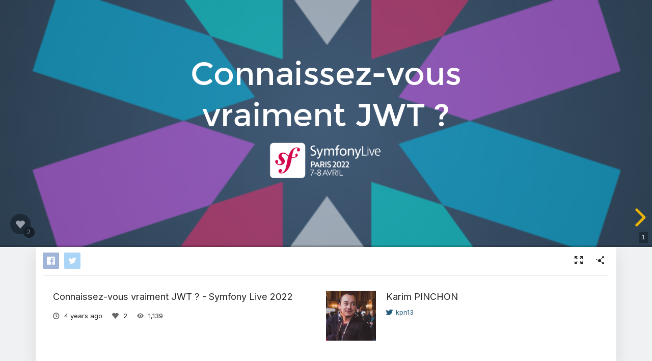

--- FILE ---
content_type: text/html; charset=utf-8
request_url: https://slides.com/kpn13/connaissez-vous-vraiment-jwt-sf-live-2022
body_size: 24744
content:
<!DOCTYPE html>
<html class="sl-root decks show " data-account=""  lang="en">
  <head>
    <meta charset="utf-8" />

    <title>Connaissez-vous vraiment JWT ? - Symfony Live 2022</title>
    <meta name="description" content="A presentation created with Slides." />
    <meta name="viewport" content="initial-scale=1.0" />

    <meta name="theme-color" content="#2f2f33" />

    <meta property="og:title" content="Connaissez-vous vraiment JWT ? - Symfony Live 2022" />
    <meta property="og:description" content="A presentation created with Slides." />
    <meta property="og:site_name" content="Slides" />
    <meta property="og:image" content="https://media.slid.es/thumbnails/e28a2583ab24fb8c85c93cd88b7368a4/thumb.jpg?1648887729" />
    <meta property="og:type" content="article" />
    <meta property="og:url" content="https://slides.com/kpn13/connaissez-vous-vraiment-jwt-sf-live-2022" />
    <meta property="fb:app_id" content="146002942236376" />

    <meta name="mobile-web-app-capable" content="yes" />
    <meta name="apple-mobile-web-app-capable" content="yes" />
    <meta name="msapplication-tap-highlight" content="no" />

    <link rel="icon" href="/favicon.ico">
    <link rel="canonical" href="https://slides.com/kpn13/connaissez-vous-vraiment-jwt-sf-live-2022" />
    <link rel="manifest" href="/manifest.json">

    <link rel="preconnect" href="https://fonts.googleapis.com">
<link rel="preconnect" href="https://fonts.gstatic.com" crossorigin>
<link href="https://fonts.googleapis.com/css2?family=Inter:wght@400;500;600&display=swap" media="print" onload="this.onload=null;this.removeAttribute('media');" rel="stylesheet" data-application-font="inter">
<noscript>
  <link href="https://fonts.googleapis.com/css2?family=Inter:wght@400;500;600&display=swap" rel="stylesheet" data-application-font="inter">
</noscript>

    <link rel="stylesheet" media="all" href="//assets-v2.slid.es/assets/slides/slides-e1d1c7e9cba43adce6c8786a4df53288c1fa4b3131725c78a8f2f028d3c32343.css" />
    <link rel="stylesheet" media="all" href="//assets-v2.slid.es/assets/deck-consumption-bef5d62b6fc491da26dd5881b7f773e33eaff5a1e52ef787abfa0afc6d294b51.css" />
    	<link rel="stylesheet" media="all" href="//assets-v2.slid.es/assets/deck-v2-29ef053ca201f1a5ae0e2a05a67b6df8dbc44fd5f665d71f8df5d78f4e5b95e7.css" />



<style id="user-css-output" type="text/css"></style>

    <meta name="csrf-param" content="authenticity_token" />
<meta name="csrf-token" content="zkNxmu8WdFqLf4SIMIM/0OZrX1TAh+bcn0xLiHx/pAkb6or9l7GxdhTWbHM6uCqLKYmwYtfmrVSmFEiFxsqU/g==" />
    
    	<meta name="twitter:card" content="summary_large_image">
	<meta name="twitter:site" content="@Slides">
	<meta name="twitter:title" content="Connaissez-vous vraiment JWT ? - Symfony Live 2022">
	<meta name="twitter:description" content="A presentation created with Slides.">
	<meta name="twitter:image" content="https://media.slid.es/thumbnails/e28a2583ab24fb8c85c93cd88b7368a4/thumb.jpg?1648887729">
	<meta name="apple-mobile-web-app-status-bar-style" content="black-translucent">

  </head>
  <body >
    
    <div id="container" class="container">
      

<header class="global-header show-on-scroll">
  <div class="wrapper">
    <div class="slides-logo logo-animation">
      <a class="symbol" href="/" aria-label="Go to the Slides homepage">
        <div class="box-1"></div>
        <div class="box-2"></div>
        <div class="box-3"></div>
      </a>
      <a class="word" href="/" aria-label="Go to the Slides homepage"></a>
    </div>
    <div class="nav-wrapper">
        <ul class="nav nav-full">
          <li class="nav-item " data-page-id="home/explore">
            <a class="nav-item-anchor" href="/explore"><span class="nav-item-label wide">Presentations</span></a>
          </li>
          <li class="nav-item " data-page-id="home/templates">
            <a class="nav-item-anchor" href="/templates"><span class="nav-item-label wide">Templates</span></a>
          </li>
          <li class="nav-item " data-page-id="home/features">
            <a class="nav-item-anchor" href="/features"><span class="nav-item-label">Features</span></a>
          </li>
          <li class="nav-item " data-page-id="marketing/teams">
            <a class="nav-item-anchor" href="/for-teams"><span class="nav-item-label wide">Teams</span></a>
          </li>
          <li class="nav-item " data-page-id="static/pricing">
            <a class="nav-item-anchor" href="/pricing?h=1"><span class="nav-item-label">Pricing</span></a>
          </li>
          <li class="nav-item-divider hide-in-overlay-menu"></li>
          <li class="nav-item hide-in-overlay-menu" data-page-id="sessions/new">
            <a class="nav-item-anchor" href="/users/sign_in"><span class="nav-item-label">Log in</span></a>
          </li>
          <li class="nav-item hide-in-overlay-menu nav-item-highlighted">
            <a class="nav-item-anchor" href="/pricing"><span class="nav-item-label">Sign up</span></a>
          </li>
        </ul>
        <ul class="nav nav-compact">
          <li class="nav-item" data-page-id="sessions/new">
            <a class="nav-item-anchor" href="/users/sign_in"><span class="nav-item-label">Log in</span></a>
          </li>
          <li class="nav-item">
            <a class="nav-item-anchor" href="/pricing"><span class="nav-item-label">Sign up</span></a>
          </li>
          <li class="nav-item menu-button nav-item-highlighted">
            <button class="nav-item-anchor">
              <span class="nav-item-label wide">Menu</span>
              <svg class="menu-arrow" viewBox="0 0 20 20" width="18" height="18" style="vertical-align: middle;">
                <path fill="currentColor" d="M4.516 7.548c0.436-0.446 1.043-0.481 1.576 0l3.908 3.747 3.908-3.747c0.533-0.481 1.141-0.446 1.574 0 0.436 0.445 0.408 1.197 0 1.615-0.406 0.418-4.695 4.502-4.695 4.502-0.217 0.223-0.502 0.335-0.787 0.335s-0.57-0.112-0.789-0.335c0 0-4.287-4.084-4.695-4.502s-0.436-1.17 0-1.615z"></path>
              </svg>
            </button>
          </li>
        </ul>
    </div>
  </div>
</header>


      
      <main id="main" class="main " role="main">
        







<div class="marquee">

	<div class="reveal-frame">
		<div class="reveal-viewport theme-font-montserrat theme-color-asphalt-orange">
			<div class="reveal" lang="en">
				<div class="slides">
					<section data-id="24cbed76241f060e8708c4caf80d1fca" data-background-image="https://s3.amazonaws.com/media-p.slid.es/uploads/1434751/images/8577154/pasted-from-clipboard.png" data-background-size="contain" data-background-opacity="0.5"><div class="sl-block" data-block-type="text" style="width: 926.765px; left: 16.6175px; top: 140px; height: auto;" data-block-id="9aded3888c03f97f0598aa6c16791967"><div class="sl-block-content" data-placeholder-tag="h1" data-placeholder-text="Title Text" style="z-index: 10; font-size: 127%;">
<h1>Connaissez-vous vraiment JWT ?</h1>
</div></div>
<div class="sl-block" data-block-type="image" style="width: 372px; height: 143.077px; left: 294px; top: 388px; min-width: 1px; min-height: 1px;" data-name="image-686638" data-block-id="a955295e8a942ff08c86af82280222ff"><div class="sl-block-content" style="z-index: 11;"><img style="" data-natural-width="1300" data-natural-height="500" data-lazy-loaded="" data-src="https://s3.amazonaws.com/media-p.slid.es/uploads/1434751/images/9458047/sflive_paris2022.png"></div></div></section><section class="stack" data-id="4a3ad680786e3f8ce57760869d59c4a2"><section data-id="73db83db617e01470c6552439210c63d" data-background-image="https://s3.amazonaws.com/media-p.slid.es/uploads/1434751/images/8572710/pasted-from-clipboard.png" data-background-size="contain"><div class="sl-block" data-block-type="text" style="width: 864px; left: 30px; top: 58px; height: auto;" data-block-id="1f2d2eb32a3720a65d560770fdd6a446"><div class="sl-block-content" data-placeholder-tag="h1" style="font-size: 200%; text-align: left; z-index: 10;" data-placeholder-text="Text">
<h1>A propos<br>
De<br>
Moi</h1>
</div></div></section><section data-id="da8e7c47d803d4336a8e9e8a8fdcedec">
<div class="sl-block" data-block-type="text" style="width: 806px; left: 77px; top: 232px; height: auto;" data-block-id="dcd5a91098c8d5af06820e73a5f039c0" data-name="text-30be18"><div class="sl-block-content" data-placeholder-tag="p" data-placeholder-text="Text" style="z-index: 10; color: rgb(255, 255, 255); font-size: 150%;">
<ul>
	<li>Karim Pinchon</li>
	<li>Développeur back (~10 ans)</li>
	<li>Actuellement chez Ornikar</li>
	<li>@kpn13</li>
</ul>
</div></div>

<div class="sl-block" data-block-type="image" style="width: 43.9997px; height: 43.9997px; left: 400px; top: 416.498px; min-width: 1px; min-height: 1px;" data-name="image-f045b1" data-block-id="86bdd53c864c4c31bd36616c17ca8edd"><div class="sl-block-content" style="z-index: 11;"><img style="" data-natural-width="225" data-natural-height="225" data-lazy-loaded="" data-src="https://s3.amazonaws.com/media-p.slid.es/uploads/1434751/images/7738484/pasted-from-clipboard.png"></div></div>

<div class="sl-block" data-block-type="image" style="width: 41.9991px; height: 41.9991px; left: 459px; top: 417.498px; min-width: 1px; min-height: 1px;" data-name="image-21da37" data-block-id="55790ce82759674c7fefca2e2be01fed"><div class="sl-block-content" style="z-index: 12;"><img style="" data-natural-width="225" data-natural-height="225" data-lazy-loaded="" data-src="https://s3.amazonaws.com/media-p.slid.es/uploads/1434751/images/8571887/pasted-from-clipboard.png"></div></div>
<div class="sl-block" data-block-type="image" style="width: 441.602px; height: 110.401px; left: 259.199px; top: 519.599px; min-width: 1px; min-height: 1px;" data-name="image-919ddf" data-block-id="464404fa4eed475df636e7e6a085976e"><div class="sl-block-content" style="z-index: 13;"><img style="" data-natural-width="1584" data-natural-height="396" data-lazy-loaded="" data-src="https://s3.amazonaws.com/media-p.slid.es/uploads/1434751/images/9321186/pasted-from-clipboard.png"></div></div></section><section data-id="cf0f18f8056991fd18bc2f6ccefe2062">
<div class="sl-block" data-block-type="image" style="width: 960px; height: 541.743px; left: 0px; top: 79.1285px; min-width: 1px; min-height: 1px;" data-name="image-04abb0" data-block-id="7e4d27aa0bc188cfa00e8477947406c9"><div class="sl-block-content" style="z-index: 10;"><img style="" data-natural-width="1928" data-natural-height="1088" data-lazy-loaded="" data-src="https://s3.amazonaws.com/media-p.slid.es/uploads/1434751/images/9457084/Presentation_Talk.jpg"></div></div></section><section data-id="c9f0c804175f40d4b9c696cd6da101aa"><div class="sl-block" data-block-type="text" style="width: 806px; left: 77px; top: 24.4124px; height: auto;" data-block-id="ce838ca91fd0b776055f38de4ad616ba"><div class="sl-block-content" data-placeholder-tag="h1" data-placeholder-text="Title Text" style="z-index: 10;">
<h1>Je ne suis pas un cryptographe</h1>
</div></div>
<div class="sl-block" data-block-type="image" style="width: 389.588px; height: 389.588px; left: 285.206px; top: 247.855px; min-width: 1px; min-height: 1px;" data-name="image-f7063a" data-block-id="b169afd1e139f8a726df47e131ddd273"><div class="sl-block-content" style="z-index: 11;"><img style="" data-natural-width="1280" data-natural-height="1280" data-lazy-loaded="" data-src="https://s3.amazonaws.com/media-p.slid.es/uploads/1434751/images/8544869/pasted-from-clipboard.png"></div></div></section></section><section class="stack" data-id="9e6ce393c526d30c9a930cb26169b59c"><section data-id="a8697c02f06f9b1e79c31378008f1d11" data-background-image="https://s3.amazonaws.com/media-p.slid.es/uploads/1434751/images/8570880/pasted-from-clipboard.png" data-background-size="contain"><div class="sl-block" data-block-type="text" style="width: 864px; left: 30px; top: 58px; height: auto;" data-block-id="f6e60a87d83561827dd339d7c61c86e8"><div class="sl-block-content" data-placeholder-tag="h1" style="font-size: 200%; text-align: left; z-index: 10;" data-placeholder-text="Text">
<h1>Quelques Concepts De base</h1>
</div></div></section><section data-id="8f771928fc6da4f4c20e4aff82d2fca8"><div class="sl-block" data-block-type="text" style="width: 806px; left: 77px; top: 266px; height: auto;" data-block-id="805afa47174db3a34a570b5ccf5b0c1f"><div class="sl-block-content" data-placeholder-tag="h1" data-placeholder-text="Title Text" style="z-index: 10;">
<h1>Jeton / Token</h1>
</div></div>
<div class="sl-block" data-block-type="image" style="width: 392.756px; height: 308.682px; left: 283.622px; top: 378.548px; min-width: 1px; min-height: 1px;" data-name="image-1a20f0" data-block-id="f9b986c8747a1e1321223f35d52a99d2"><div class="sl-block-content" style="z-index: 11;"><img style="" data-natural-width="1280" data-natural-height="1006" data-lazy-loaded="" data-src="https://s3.amazonaws.com/media-p.slid.es/uploads/1434751/images/9413282/pasted-from-clipboard.png"></div></div></section><section data-id="fc56458785f3fd452ed726f695445695"><div class="sl-block" data-block-type="text" style="width: 806px; left: 77px; top: 189px; height: auto;" data-block-id="dcf039f677ee1af6b954f78de93fc756"><div class="sl-block-content" data-placeholder-tag="h2" data-placeholder-text="Title Text" style="z-index: 10;">
<h2>C'est quoi un jeton ?</h2>
</div></div>
<div class="sl-block" data-block-type="text" style="width: 806px; left: 77px; top: 263px; height: auto;" data-block-id="2eae1b9a1bf669ad9135ae6fd2d45622"><div class="sl-block-content" data-placeholder-tag="p" data-placeholder-text="Text" style="z-index: 11;">
<ul>
	<li class="visible">chaine de caractères</li>
	<li class="visible">authentification</li>
	<li class="visible">autorisation</li>
	<li class="visible">...</li>
</ul>
</div></div>

<div class="sl-block" data-block-type="text" style="height: auto; width: 377.982px; left: -14.9528px; top: 460.653px;" data-name="text-02189a" data-block-id="4fed97f9791db69a7660c1d4085300b0"><div class="sl-block-content" data-placeholder-tag="p" data-placeholder-text="Text" style="z-index: 13;">
<p>ça a quelle forme ?</p>
</div></div>
<div class="sl-block" data-block-type="line" style="width: auto; height: auto; min-width: 0px; min-height: 0px; left: 160px; top: 296.656px;" data-name="line-888fcf" data-block-id="e9750d6a72fd05f7eda66eba26a2b992"><div class="sl-block-content" data-line-x1="0" data-line-y1="151.7352332797058" data-line-x2="159.9998965754999" data-line-y2="0" data-line-color="#ffffff" data-line-start-type="none" data-line-end-type="line-arrow" style="z-index: 14;"><svg xmlns="http://www.w3.org/2000/svg" version="1.1" preserveaspectratio="xMidYMid" width="159.9998965754999" height="151.7352332797058" viewbox="0 0 159.9998965754999 151.7352332797058"><line stroke="rgba(0,0,0,0)" stroke-width="15" x1="0" y1="151.7352332797058" x2="158.54869956473482" y2="1.3762366206239733"></line><line class="line-element" stroke="#ffffff" stroke-width="2" x1="0" y1="151.7352332797058" x2="158.54869956473482" y2="1.3762366206239733"></line><path style="fill: rgba(0,0,0,0);" stroke="#ffffff" stroke-width="2" transform="translate(158.54869956473482,1.3762366206239733) rotate(46.519)" d="M 6 6 L 0 0 L -6 6"></path></svg></div></div>
<div class="sl-block" data-block-type="text" style="height: auto; width: 260.538px; left: 669.731px; top: 459.47px;" data-block-id="1d43e962681f5afa8866659897feebe7" data-name="text-5776af"><div class="sl-block-content" data-placeholder-tag="p" data-placeholder-text="Text" style="z-index: 15;">
<p>ça sert à quoi ?</p>
</div></div>
<div class="sl-block" data-block-type="line" style="width: auto; height: auto; min-width: 0px; min-height: 0px; left: 629.873px; top: 372.523px;" data-name="line-6ec93e" data-block-id="a0b74d501fd49401754d31e866dd39fc"><div class="sl-block-content" data-line-x1="158.04742448881169" data-line-y1="75.8682332797058" data-line-x2="0" data-line-y2="0" data-line-color="#ffffff" data-line-start-type="none" data-line-end-type="line-arrow" style="z-index: 16;"><svg xmlns="http://www.w3.org/2000/svg" version="1.1" preserveaspectratio="xMidYMid" width="158.04742448881169" height="75.8682332797058" viewbox="0 0 158.04742448881169 75.8682332797058"><line stroke="rgba(0,0,0,0)" stroke-width="15" x1="158.04742448881169" y1="75.8682332797058" x2="1.8030217721212158" y2="0.8655128475400408"></line><line class="line-element" stroke="#ffffff" stroke-width="2" x1="158.04742448881169" y1="75.8682332797058" x2="1.8030217721212158" y2="0.8655128475400408"></line><path style="fill: rgba(0,0,0,0);" stroke="#ffffff" stroke-width="2" transform="translate(1.8030217721212158,0.8655128475400408) rotate(-64.357)" d="M 6 6 L 0 0 L -6 6"></path></svg></div></div>
<div class="sl-block" data-block-type="image" style="width: 159.173px; height: 201.061px; left: 400.414px; top: 459.47px; min-width: 1px; min-height: 1px;" data-name="image-ad5afe" data-block-id="d0987184578d651354eb538834681d54"><div class="sl-block-content" style="z-index: 17;"><img style="" data-natural-width="570" data-natural-height="720" data-lazy-loaded="" data-src="https://s3.amazonaws.com/media-p.slid.es/uploads/1434751/images/8542016/pasted-from-clipboard.png"></div></div></section><section data-id="ca08bd3525110c615bc5f933182ea322"><div class="sl-block" data-block-type="text" style="width: 806px; left: 77px; top: 189px; height: auto;" data-block-id="13cf806494347eb793b7439991b57085"><div class="sl-block-content" data-placeholder-tag="h2" data-placeholder-text="Title Text" style="z-index: 10;">
<h2>Une simple chaine ?</h2>
</div></div>
<div class="sl-block" data-block-type="image" style="width: 211.21px; height: 233.238px; left: 134.395px; top: 362.381px; min-width: 1px; min-height: 1px;" data-name="image-5e9e13" data-block-id="5782240ca1bec2ef213491b259fc4b23"><div class="sl-block-content fragment" style="z-index: 11;" data-fragment-index="0"><img style="" data-natural-width="652" data-natural-height="720" data-lazy-loaded="" data-src="https://s3.amazonaws.com/media-p.slid.es/uploads/1434751/images/8542093/pasted-from-clipboard.png"></div></div>
<div class="sl-block" data-block-type="image" style="width: 245.321px; height: 235.619px; left: 597.34px; top: 362.381px; min-width: 1px; min-height: 1px;" data-name="image-49679c" data-block-id="847f595f9df9282616020b8191178879"><div class="sl-block-content fragment" style="z-index: 12;" data-fragment-index="0"><img style="" data-natural-width="354" data-natural-height="340" data-lazy-loaded="" data-src="https://s3.amazonaws.com/media-p.slid.es/uploads/1434751/images/8542096/pasted-from-clipboard.png"></div></div>
<div class="sl-block" data-block-type="text" style="height: auto; width: 600px; left: -60px; top: 595.619px;" data-name="text-ca6bca" data-block-id="d7fa48b1e90702023f5f1b591005e17c"><div class="sl-block-content fragment" data-placeholder-tag="p" data-placeholder-text="Text" style="z-index: 13;" dir="ui" data-fragment-index="0">
<p>Référence</p>
</div></div>
<div class="sl-block" data-block-type="text" style="height: auto; width: 600px; left: 420.001px; top: 599.5px;" data-block-id="da1b194c60ab2b480d2666e6f346c8f1" data-name="text-ef973f"><div class="sl-block-content fragment" data-placeholder-tag="p" data-placeholder-text="Text" style="z-index: 14;" dir="ui" data-fragment-index="0">
<p>Valeur</p>
</div></div>
<div class="sl-block" data-block-type="image" style="width: 190.31px; height: 190.31px; left: 384.845px; top: 140px; min-width: 1px; min-height: 1px;" data-name="image-e3ca67" data-block-id="bc6ce412448f80f026bbf6c917684901"><div class="sl-block-content fragment" style="z-index: 15;" data-fragment-index="0"><img style="" data-natural-width="720" data-natural-height="720" data-lazy-loaded="" data-src="https://s3.amazonaws.com/media-p.slid.es/uploads/1434751/images/8542105/pasted-from-clipboard.png"></div></div></section><section data-id="277ce3048540e6858aa9a6984dce8dce"><div class="sl-block" data-block-type="text" style="width: 806px; left: 77px; top: 103px; height: auto;" data-block-id="e7377790c90a5cdf544c743dc77baa59"><div class="sl-block-content" data-placeholder-tag="h1" data-placeholder-text="Title Text" style="z-index: 10;">
<h1>JSON Web Token</h1>
</div></div>

<div class="sl-block" data-block-type="image" style="width: 199px; height: 199px; left: 380.5px; top: 280px; min-width: 1px; min-height: 1px;" data-name="image-7e2669" data-block-id="279b834b711c4dd5a4864773330d87bc"><div class="sl-block-content" style="z-index: 12;"><img style="" data-natural-width="101" data-natural-height="101" data-lazy-loaded="" data-src="https://s3.amazonaws.com/media-p.slid.es/uploads/1434751/images/8542168/pasted-from-clipboard.png"></div></div>


<div class="sl-block" data-block-type="text" style="height: auto; width: 600px; left: 180px; top: 490px;" data-name="text-2a8f7b" data-block-id="6ec786cb6a12ec74e6ae3fa772d00cda"><div class="sl-block-content" data-placeholder-tag="p" data-placeholder-text="Text" style="z-index: 15;">
<p>https://jwt.io/</p>
</div></div></section><section data-id="0fe8aea799baaee8103aae9d2f4ad193"><div class="sl-block" data-block-type="text" style="width: 806px; left: 77px; top: 103px; height: auto;" data-block-id="3b7eca5b3a167e322b1d9b0863b7f779"><div class="sl-block-content" data-placeholder-tag="h1" data-placeholder-text="Title Text" style="z-index: 10;">
<h1>JSON Web Token</h1>
</div></div>




<div class="sl-block" data-block-type="text" style="height: auto; width: 200px; left: 333.915px; top: 272px;" data-name="text-6590f3" data-block-id="da13ef61cdcbeda41d3de25694b2d0b8"><div class="sl-block-content" data-placeholder-tag="p" data-placeholder-text="Text" style="z-index: 11; font-size: 200%;">
<p>"JOT"</p>
</div></div>
<div class="sl-block" data-block-type="image" style="width: 467.101px; height: 440.827px; left: 492.899px; top: 259.173px; min-width: 1px; min-height: 1px;" data-name="image-08fabe" data-block-id="fa2d9a1646470e4525053aa5515d27a9"><div class="sl-block-content" style="z-index: 12;"><img style="" data-natural-width="1280" data-natural-height="1208" data-lazy-loaded="" data-src="https://s3.amazonaws.com/media-p.slid.es/uploads/1434751/images/9413257/pasted-from-clipboard.png"></div></div>
<div class="sl-block" data-block-type="text" style="height: auto; width: 500px; left: 25.4577px; top: 432px;" data-name="text-98595c" data-block-id="ee986018fbbd597ad9d32ffb1fac239d"><div class="sl-block-content" data-placeholder-tag="p" data-placeholder-text="Text" style="z-index: 13;">
<blockquote>
<pre>The suggested pronunciation of JWT is the same as the English word "jot".</pre>
</blockquote>
</div></div>
<div class="sl-block" data-block-type="text" style="height: auto; width: 358.34px; left: 104.958px; top: 598px;" data-name="text-510f47" data-block-id="add08623a3b458ec09e3a5c1011e5766"><div class="sl-block-content" data-placeholder-tag="p" data-placeholder-text="Text" style="z-index: 14; font-size: 65%;">
<p style="text-align:right"><em>RFC 7519</em></p>
</div></div></section><section data-id="ecdc29e4a19b16ac56197ba47aa8599e"><div class="sl-block" data-block-type="text" style="width: 806px; left: 77px; top: 266px; height: auto;" data-block-id="a5307e96fb0ef9d01199c33c972c8233"><div class="sl-block-content" data-placeholder-tag="h1" data-placeholder-text="Title Text" style="z-index: 10;">
<h1>La cryptographie</h1>
</div></div>
<div class="sl-block" data-block-type="image" style="width: 365.359px; height: 294px; left: 297.321px; top: 372.087px; min-width: 1px; min-height: 1px;" data-name="image-3aef2b" data-block-id="8e019eeeb29f57b44654f3a44e341ad8"><div class="sl-block-content" style="z-index: 11;"><img style="" data-natural-width="1280" data-natural-height="1030" data-lazy-loaded="" data-src="https://s3.amazonaws.com/media-p.slid.es/uploads/1434751/images/9413286/pasted-from-clipboard.png"></div></div></section><section data-id="ee5d5d7effc9eac57f086ae051a23d8e"><div class="sl-block" data-block-type="text" style="width: 827.143px; left: 66.4295px; top: 140px; height: auto;" data-block-id="f6f98fa9ab3ad91e85041098a6ab9f5c" data-name="text-4bdb35"><div class="sl-block-content" data-placeholder-tag="h2" data-placeholder-text="Title Text" style="z-index: 10;">
<h2>C'est quoi la cryptographie ?</h2>
</div></div>
<div class="sl-block" data-block-type="text" style="height: auto; width: 415.915px; left: 272.044px; top: 251px;" data-name="text-9b16ec" data-block-id="4f1571addfe53d8e8f3981718810879a"><div class="sl-block-content" data-placeholder-tag="p" data-placeholder-text="Text" style="z-index: 11;">
<ul>
	<li>mathématiques</li>
	<li>confiance</li>
	<li>communication</li>
	<li>canal non sûr</li>
	<li>CAIN (entre autres)</li>
</ul>
</div></div>
<div class="sl-block" data-block-type="image" style="width: 231.83px; height: 194.158px; left: 364.086px; top: 490px; min-width: 1px; min-height: 1px;" data-name="image-d1197f" data-block-id="98752c04a30048ac76e3ae7c19f7a9c7"><div class="sl-block-content" style="z-index: 12;"><img style="" data-natural-width="1280" data-natural-height="1072" data-lazy-loaded="" data-src="https://s3.amazonaws.com/media-p.slid.es/uploads/1434751/images/9413321/pasted-from-clipboard.png"></div></div></section><section data-id="5491cc041c9991dd4df0b1a84edb3888"><div class="sl-block" data-block-type="text" style="width: 622.919px; left: 183.699px; top: 103px; height: auto;" data-block-id="1285b3a3a5c06161ff2773db523a5bd3"><div class="sl-block-content" data-placeholder-tag="h2" data-placeholder-text="Title Text" style="text-align: center; z-index: 10;">
<h2>Signature numérique</h2>
</div></div>
<div class="sl-block" data-block-type="text" style="width: 384px; left: 303.159px; top: 210px; height: auto;" data-block-id="d9c50a1d40d708fc2fca290eb756d7cd"><div class="sl-block-content" data-placeholder-tag="p" data-placeholder-text="Lorem ipsum dolor sit amet, consectetur adipiscing elit. Proin urna odio, aliquam vulputate faucibus id, elementum lobortis felis. Mauris urna dolor, placerat ac sagittis quis." style="text-align: left; z-index: 11;">
<ul>
	<li class="visible">intégrité</li>
	<li class="visible">authentification</li>
	<li class="visible">non répudiation</li>
</ul>
</div></div>




<div class="sl-block" data-block-type="image" style="width: 225.715px; height: 243.194px; left: 382.301px; top: 350px; min-width: 1px; min-height: 1px;" data-name="image-ab8545" data-block-id="53b22f2aab98f09ec345a0f4810781ab"><div class="sl-block-content" style="z-index: 16;"><img style="" data-natural-width="1188" data-natural-height="1280" data-lazy-loaded="" data-src="https://s3.amazonaws.com/media-p.slid.es/uploads/1434751/images/8542986/pasted-from-clipboard.png"></div></div>

</section><section data-id="4b7133c85c78ef9d19420d29d9d03453">

<div class="sl-block" data-block-type="text" style="width: 397.657px; left: 281.172px; top: 103px; height: auto;" data-block-id="5486c9ead3546a3d9ce62b850083bd62"><div class="sl-block-content" data-placeholder-tag="h2" data-placeholder-text="Title Text" style="text-align: center; z-index: 12;">
<h2>Chiffrement</h2>
</div></div>
<div class="sl-block" data-block-type="text" style="width: 257.684px; left: 351.158px; top: 210px; height: auto;" data-block-id="aa6c214c5dbdc55897215b29f361455a"><div class="sl-block-content" data-placeholder-tag="p" data-placeholder-text="Lorem ipsum dolor sit amet, consectetur adipiscing elit. Proin urna odio, aliquam vulputate faucibus id, elementum lobortis felis. Mauris urna dolor, placerat ac sagittis quis." style="text-align: left; z-index: 13;">
<ul>
	<li class="visible">confidentialité</li>
</ul>
</div></div>



<div class="sl-block" data-block-type="image" style="width: 168.793px; height: 240.597px; left: 395.604px; top: 359.048px; min-width: 1px; min-height: 1px;" data-name="image-e3e554" data-block-id="eea3231c4265e8f33b3cc038f54db670"><div class="sl-block-content" style="z-index: 15;"><img style="" data-natural-width="898" data-natural-height="1280" data-lazy-loaded="" data-src="https://s3.amazonaws.com/media-p.slid.es/uploads/1434751/images/8542992/pasted-from-clipboard.png"></div></div>
</section><section data-id="2a0bc80dc4e3fd3cb22cd08f471811d6">

<div class="sl-block" data-block-type="text" style="width: 397.657px; left: 281.172px; top: 103px; height: auto;" data-block-id="d70c0c5abb1b6915cdeabe1418c28b19"><div class="sl-block-content" data-placeholder-tag="h2" data-placeholder-text="Title Text" style="text-align: center; z-index: 10;">
<h2>Hachage</h2>
</div></div>
<div class="sl-block" data-block-type="text" style="width: 257.684px; left: 351.159px; top: 240.5px; height: auto;" data-block-id="808e6cd13c05c1b3cc630ff961fb6782"><div class="sl-block-content" data-placeholder-tag="p" data-placeholder-text="Lorem ipsum dolor sit amet, consectetur adipiscing elit. Proin urna odio, aliquam vulputate faucibus id, elementum lobortis felis. Mauris urna dolor, placerat ac sagittis quis." style="text-align: left; z-index: 11;">
<ul>
	<li>intégrité</li>
	<li>sens unique</li>
</ul>
</div></div>




<div class="sl-block" data-block-type="image" style="width: 177.86px; height: 258.999px; left: 391.07px; top: 413.359px; min-width: 1px; min-height: 1px;" data-name="image-15a475" data-block-id="9d454741f5d49b201d54ae19b5ab5165"><div class="sl-block-content" style="z-index: 12;"><img style="" data-natural-width="879" data-natural-height="1280" data-lazy-loaded="" data-src="https://s3.amazonaws.com/media-p.slid.es/uploads/1434751/images/9413372/pasted-from-clipboard.png"></div></div></section><section data-id="aff7d432084568c6aed7c99047041794">

<div class="sl-block" data-block-type="text" style="width: 397.657px; left: 281.172px; top: 103px; height: auto;" data-block-id="cff2a1b80bd990f6058edcae0301cb66"><div class="sl-block-content" data-placeholder-tag="h2" data-placeholder-text="Title Text" style="text-align: center; z-index: 10;">
<h2>MAC / HMAC</h2>
</div></div>
<div class="sl-block" data-block-type="text" style="width: 569.547px; left: 195.227px; top: 210px; height: auto;" data-block-id="6c51daaedc6a7247dff84b1d2e7660f0"><div class="sl-block-content" data-placeholder-tag="p" data-placeholder-text="Lorem ipsum dolor sit amet, consectetur adipiscing elit. Proin urna odio, aliquam vulputate faucibus id, elementum lobortis felis. Mauris urna dolor, placerat ac sagittis quis." style="text-align: left; z-index: 11;">
<ul>
	<li>MAC (Message Authentication Code)</li>
	<li>HMAC (Hash-Based ...)</li>
	<li>intégrité</li>
	<li>authentification</li>
</ul>
</div></div>




<div class="sl-block" data-block-type="image" style="width: 195.566px; height: 195.566px; left: 382.218px; top: 420px; min-width: 1px; min-height: 1px;" data-name="image-6db039" data-block-id="b823f444f63b19444ac120a67699a3fa"><div class="sl-block-content" style="z-index: 12;"><img style="" data-natural-width="768" data-natural-height="768" data-lazy-loaded="" data-src="https://s3.amazonaws.com/media-p.slid.es/uploads/1434751/images/9458214/pngegg.png"></div></div>
<div class="sl-block" data-block-type="line" style="width: auto; height: auto; min-width: 0px; min-height: 0px; left: 377.784px; top: 430px;" data-name="line-a60280" data-block-id="8001aaa6e58f1b61eaffaf337e670d66"><div class="sl-block-content" data-line-x1="0" data-line-y1="200" data-line-x2="200" data-line-y2="0" data-line-color="#cccccc" data-line-start-type="none" data-line-end-type="none" style="z-index: 13;" data-line-width="13px"><svg xmlns="http://www.w3.org/2000/svg" version="1.1" preserveaspectratio="xMidYMid" width="200" height="200" viewbox="0 0 200 200"><line stroke="rgba(0,0,0,0)" stroke-width="15" x1="0.5" y1="200.5" x2="200.5" y2="0.5"></line><line class="line-element" stroke="#cccccc" stroke-width="13" x1="0.5" y1="200.5" x2="200.5" y2="0.5"></line></svg></div></div>
<div class="sl-block" data-block-type="line" style="width: auto; height: auto; min-width: 0px; min-height: 0px; left: 382.218px; top: 434px;" data-block-id="9291815c63ab16d685475459a90fc1fe" data-name="line-4cf457"><div class="sl-block-content" data-line-x1="206.216" data-line-y1="191.543" data-line-x2="0" data-line-y2="0" data-line-color="#cccccc" data-line-start-type="none" data-line-end-type="none" style="z-index: 14;" data-line-width="13px"><svg xmlns="http://www.w3.org/2000/svg" version="1.1" preserveaspectratio="xMidYMid" width="206.216" height="191.543" viewbox="0 0 206.216 191.543"><line stroke="rgba(0,0,0,0)" stroke-width="15" x1="206.716" y1="192.043" x2="0.5" y2="0.5"></line><line class="line-element" stroke="#cccccc" stroke-width="13" x1="206.716" y1="192.043" x2="0.5" y2="0.5"></line></svg></div></div></section><section data-id="c8281b671bb8ded25496e00152166faa">

<div class="sl-block" data-block-type="text" style="width: 397.657px; left: 281.172px; top: 103px; height: auto;" data-block-id="79ce80e2424e969acdd4af8acccec992"><div class="sl-block-content" data-placeholder-tag="h2" data-placeholder-text="Title Text" style="text-align: center; z-index: 10;">
<h2><s>Encodage</s></h2>
</div></div>
<div class="sl-block" data-block-type="text" style="width: 405.658px; left: 277.171px; top: 253.343px; height: auto;" data-block-id="e2daa9913bbbebe210665c630349776f"><div class="sl-block-content" data-placeholder-tag="p" data-placeholder-text="Lorem ipsum dolor sit amet, consectetur adipiscing elit. Proin urna odio, aliquam vulputate faucibus id, elementum lobortis felis. Mauris urna dolor, placerat ac sagittis quis." style="text-align: left; z-index: 11;">
<ul>
	<li>registre de caractères</li>
</ul>
</div></div>




<div class="sl-block" data-block-type="image" style="width: 307.215px; height: 237.852px; left: 326.393px; top: 420px; min-width: 1px; min-height: 1px;" data-name="image-b8de53" data-block-id="651b835f227bf782b0f669e2a074f757"><div class="sl-block-content" style="z-index: 12;"><img style="" data-natural-width="1280" data-natural-height="991" data-lazy-loaded="" data-src="https://s3.amazonaws.com/media-p.slid.es/uploads/1434751/images/9413452/pasted-from-clipboard.png"></div></div></section></section><section class="stack" data-id="6a65ecb7f550523be6aa94aae8562e0c"><section data-id="bacff6f6e5b7f696914621387af1e70a" data-background-image="https://s3.amazonaws.com/media-p.slid.es/uploads/1434751/images/8570882/pasted-from-clipboard.png" data-background-size="contain"><div class="sl-block" data-block-type="text" style="width: 930px; left: 30px; top: 58px; height: auto;" data-block-id="6f936940d2bb65afcdc2af014dd6c413"><div class="sl-block-content" data-placeholder-tag="h1" style="font-size: 200%; text-align: left; z-index: 10;" data-placeholder-text="Text">
<h1>A<br>
Quoi ça<br>
Ressemble?</h1>
</div></div></section><section data-id="7c409a46a8f35dd208147dcf58381a2c"><div class="sl-block" data-block-type="image" style="width: 684.167px; height: 518px; left: 137.917px; top: 112px; min-width: 1px; min-height: 1px;" data-name="image-ba7b25" data-block-id="bdccd9e6b1cc92d6bc14ff5bba72bba3"><div class="sl-block-content" style="z-index: 10;"><img style="" data-natural-width="1614" data-natural-height="1222" data-lazy-loaded="" data-src="https://s3.amazonaws.com/media-p.slid.es/uploads/1434751/images/8572785/pasted-from-clipboard.png"></div></div>
<div class="sl-block" data-block-type="text" style="height: auto; width: 600px; left: 180px; top: 17px;" data-name="text-bf2a3f" data-block-id="a32f1b5b936bfcb130b9cb3aca398be7"><div class="sl-block-content" data-placeholder-tag="p" data-placeholder-text="Text" style="z-index: 11;">
<h2>jwt.io</h2>
</div></div></section><section data-id="aebfa49a53e2b2ba7ef928a6441dc0dd">
<div class="sl-block" data-block-type="text" style="height: auto; width: 600px; left: 180px; top: 17px;" data-name="text-bf2a3f" data-block-id="51d4b3a3c2baa57748304a2db2dc3e5e"><div class="sl-block-content" data-placeholder-tag="p" data-placeholder-text="Text" style="z-index: 10;">
<h2>token.dev</h2>
</div></div>
<div class="sl-block" data-block-type="image" style="width: 806.4px; height: 466.427px; left: 76.8px; top: 116.787px; min-width: 1px; min-height: 1px;" data-name="image-e399c0" data-block-id="e2109f4186dabaa26b5ed4055075b56e"><div class="sl-block-content" style="z-index: 11;"><img style="" data-natural-width="2334" data-natural-height="1350" data-lazy-loaded="" data-src="https://s3.amazonaws.com/media-p.slid.es/uploads/1434751/images/9412914/pasted-from-clipboard.png"></div></div></section><section data-id="93b5fa712fc49902627671633dc3c18e" data-auto-animate="" data-transition="fade"><div class="sl-block" data-block-type="text" style="height: auto; width: 800px; left: 80px; top: 213.5px;" data-name="text-1b0ace" data-block-id="859ba269d1bed8f961f8dfdcdbe04200"><div class="sl-block-style" style="z-index: 10; transform: rotate(0deg);"><div class="sl-block-content" data-placeholder-tag="p" data-placeholder-text="Text" style="z-index: 10; color: rgb(0, 0, 0); text-align: left;" dir="ui">
<p><span style="color:#FFFFFF">eyJhbGciOiJIUzI1NiIsInR5cCI6IkpXVCJ9.[base64].KqQZVQdyxIv70mc2U2f78g41IVr94GHU_JM7LYBMxqU</span></p>
</div></div></div>
<div class="sl-block" data-block-type="text" style="height: auto; width: 700px; left: 130px; top: 66px;" data-name="text-0401ac" data-block-id="b0e12d5f47d22651ff6ddc74ec25fa08"><div class="sl-block-content" data-placeholder-tag="p" data-placeholder-text="Text" style="z-index: 11;">
<h2>JSON Web Token (JWT)</h2>
</div></div></section><section data-id="a562bc61aace42a92e650686ec39dffc" data-transition="fade"><div class="sl-block" data-block-type="text" style="height: auto; width: 800px; left: 80px; top: 213.5px;" data-name="text-1b0ace" data-block-id="31bc260442cd3496509047d7a09acd48"><div class="sl-block-style" style="z-index: 10; transform: rotate(0deg);"><div class="sl-block-content" data-placeholder-tag="p" data-placeholder-text="Text" style="z-index: 10; color: rgb(251, 1, 91); text-align: left;" dir="ui">
<p>eyJhbGciOiJIUzI1NiIsInR5cCI6IkpXVCJ9<span style="color:#FFFFFF">.</span><span style="color:#EE82EE">[base64]</span><span style="color:#FFFFFF">.</span><span style="color:#00FFFF">KqQZVQdyxIv70mc2U2f78g41IVr94GHU_JM7LYBMxqU</span></p>
</div></div></div>
<div class="sl-block" data-block-type="text" style="height: auto; width: 700px; left: 130px; top: 66px;" data-name="text-0401ac" data-block-id="74163c59f79d1bb08d2d0fcef2577a74"><div class="sl-block-content" data-placeholder-tag="p" data-placeholder-text="Text" style="z-index: 11;">
<h2>JSON Web Token (JWT)</h2>
</div></div></section><section data-id="8d443acf4420862f9d3bcabff9742221"><div class="sl-block" data-block-type="text" style="height: auto; width: 600px; left: 180px; top: 0px;" data-name="text-8b66ea" data-block-id="da079341454e036613f51db1c9a88a90"><div class="sl-block-content" data-placeholder-tag="p" data-placeholder-text="Text" style="z-index: 10; color: rgb(251, 1, 91);">
<p style="text-align:left">{<br>
  "alg": "HS256",<br>
  "typ": "JWT"<br>
}</p>
</div></div>
<div class="sl-block" data-block-type="text" style="height: auto; width: 740.423px; left: 180px; top: 160px;" data-block-id="2d8c696f9396b7782a61c2817e8a52cd" data-name="text-50e26d"><div class="sl-block-content" data-placeholder-tag="p" data-placeholder-text="Text" style="z-index: 11; color: rgb(251, 1, 91);">
<p style="text-align:left"><span style="color:#EE82EE">{<br>
  "iss": "my server",<br>
  "sub": "1234567890",<br>
  "name": "Karim PINCHON",<br>
  "iat": 1619862475,<br>
  "aud": "Symfony Live Paris 2022",<br>
  "exp": 1622246399,<br>
  "jti": "7a365dd0-7bc7-4894-bb09-771ea152cc55"<br>
}</span></p>
</div></div>
<div class="sl-block" data-block-type="text" style="height: auto; width: 600px; left: 180px; top: 524px;" data-block-id="0e2314ddcca3e1c778ab1db2a7a9e10f" data-name="text-5d37fc"><div class="sl-block-content" data-placeholder-tag="p" data-placeholder-text="Text" style="z-index: 12; color: rgb(0, 255, 255);">
<pre>HMACSHA256(
  base64UrlEncode(      ) + <span class="string">"."</span> +
  base64UrlEncode(<span style="color:#EE82EE">payload</span>),
  UN_SECRET)</pre>
</div></div>
<div class="sl-block" data-block-type="line" style="width: auto; height: auto; min-width: 0px; min-height: 0px; left: 453.474px; top: 70px;" data-name="line-754f2e" data-block-id="d20749deaae214fff24f6d2c72291f65"><div class="sl-block-content" data-line-x1="0" data-line-y1="0" data-line-x2="197.90073474283997" data-line-y2="0" data-line-color="#ffffff" data-line-start-type="line-arrow" data-line-end-type="none" style="z-index: 13;"><svg xmlns="http://www.w3.org/2000/svg" version="1.1" preserveaspectratio="xMidYMid" width="197.90073474283997" height="1" viewbox="0 0 197.90073474283997 1"><line stroke="rgba(0,0,0,0)" stroke-width="15" x1="2" y1="0" x2="197.90073474283997" y2="0"></line><line class="line-element" stroke="#ffffff" stroke-width="2" x1="2" y1="0" x2="197.90073474283997" y2="0"></line><path style="fill: rgba(0,0,0,0);" stroke="#ffffff" stroke-width="2" transform="translate(2,0) rotate(90)" d="M -6 -6 L 0 0 L 6 -6"></path></svg></div></div>
<div class="sl-block" data-block-type="text" style="height: auto; width: 354.01px; left: 542.995px; top: 45.5px;" data-name="text-42ad90" data-block-id="19935537a6dd9f0aec687f4765737df6"><div class="sl-block-content" data-placeholder-tag="p" data-placeholder-text="Text" style="z-index: 14; color: rgb(255, 255, 255);">
<p>entête</p>
</div></div>
<div class="sl-block" data-block-type="line" style="width: auto; height: auto; min-width: 0px; min-height: 0px; left: 609.39px; top: 253px;" data-name="line-6f9ddc" data-block-id="3d77d81fba85b12a70e8dc56ee58fc21"><div class="sl-block-content" data-line-x1="0" data-line-y1="70.00728879892037" data-line-x2="145.41912205727994" data-line-y2="0" data-line-color="#ffffff" data-line-start-type="line-arrow" data-line-end-type="none" style="z-index: 15;"><svg xmlns="http://www.w3.org/2000/svg" version="1.1" preserveaspectratio="xMidYMid" width="145.41912205727994" height="70.00728879892037" viewbox="0 0 145.41912205727994 70.00728879892037"><line stroke="rgba(0,0,0,0)" stroke-width="15" x1="1.8020485069655445" y1="69.13975137693602" x2="145.41912205727994" y2="0"></line><line class="line-element" stroke="#ffffff" stroke-width="2" x1="1.8020485069655445" y1="69.13975137693602" x2="145.41912205727994" y2="0"></line><path style="fill: rgba(0,0,0,0);" stroke="#ffffff" stroke-width="2" transform="translate(1.8020485069655445,69.13975137693602) rotate(64.293)" d="M -6 -6 L 0 0 L 6 -6"></path></svg></div></div>
<div class="sl-block" data-block-type="text" style="height: auto; width: 600px; left: 542.995px; top: 214px;" data-name="text-f6845e" data-block-id="a1b10c92743e35ee042cbb6141161215"><div class="sl-block-content" data-placeholder-tag="p" data-placeholder-text="Text" style="z-index: 16; color: rgb(255, 255, 255);">
<p>charge utile</p>
</div></div>
<div class="sl-block" data-block-type="text" style="height: auto; width: 600px; left: -113.702px; top: 131.5px;" data-name="text-cba69b" data-block-id="ae58829453cc1602296b7ec8215641e2"><div class="sl-block-content" data-placeholder-tag="p" data-placeholder-text="Text" style="z-index: 17;">
<p>.</p>
</div></div>
<div class="sl-block" data-block-type="text" style="height: auto; width: 600px; left: -115.702px; top: 488.317px;" data-block-id="54122028a78882afbd02e7ff2e947340" data-name="text-fef08a"><div class="sl-block-content" data-placeholder-tag="p" data-placeholder-text="Text" style="z-index: 18;">
<p>.</p>
</div></div>
<div class="sl-block" data-block-type="text" style="height: auto; width: 600px; left: 260px; top: 557px;" data-name="text-5cf1b3" data-block-id="7f38e1ba7ee0e1b7faa989043bb52fe3"><div class="sl-block-content" data-placeholder-tag="p" data-placeholder-text="Text" style="z-index: 19; color: rgb(251, 1, 91);">
<p>header</p>
</div></div>
<div class="sl-block" data-block-type="line" style="width: auto; height: auto; min-width: 0px; min-height: 0px; left: 80px; top: 546.119px;" data-block-id="2bf407cf7b3c4a5629d49e7e625e903b" data-name="line-2cc404"><div class="sl-block-content" data-line-x1="100.00000830627502" data-line-y1="49.88136894963375" data-line-x2="0" data-line-y2="0" data-line-color="#ffffff" data-line-start-type="line-arrow" data-line-end-type="none" style="z-index: 20;"><svg xmlns="http://www.w3.org/2000/svg" version="1.1" preserveaspectratio="xMidYMid" width="100.00000830627502" height="49.88136894963375" viewbox="0 0 100.00000830627502 49.88136894963375"><line stroke="rgba(0,0,0,0)" stroke-width="15" x1="98.2103054437176" y1="48.988640735811785" x2="0" y2="0"></line><line class="line-element" stroke="#ffffff" stroke-width="2" x1="98.2103054437176" y1="48.988640735811785" x2="0" y2="0"></line><path style="fill: rgba(0,0,0,0);" stroke="#ffffff" stroke-width="2" transform="translate(98.2103054437176,48.988640735811785) rotate(-63.489)" d="M -6 -6 L 0 0 L 6 -6"></path></svg></div></div>
<div class="sl-block" data-block-type="text" style="height: auto; width: 170.59px; left: -40.59px; top: 504.5px;" data-block-id="9806b656085ac7fb868028eed4f9302f" data-name="text-bbd21f"><div class="sl-block-content" data-placeholder-tag="p" data-placeholder-text="Text" style="z-index: 21; color: rgb(255, 255, 255);">
<p>signature</p>
</div></div></section><section data-id="33b7ab213626308c4a5744fea81b7f70">








<div class="sl-block" data-block-type="code" style="width: 903.271px; height: 447.018px; left: 28.3645px; top: 140px;" data-name="code-5ce49c" data-block-id="96ab2b8fa47c4ca7aaafcf681a1c0bc1"><div class="sl-block-content notranslate" data-highlight-theme="monokai-sublime" data-code-frame="none" style="z-index: 10;" data-code-wrap="true"><pre class="json" style="font-size: 22px; line-height: 26px;"><code data-line-numbers="">{
  "payload":"[base64]",
  "protected":"eyJhbGciOiJSUzI1NiJ9",
  "signature":"[base64]"
}</code></pre></div></div>
<div class="sl-block" data-block-type="text" style="height: auto; width: 751.636px; left: 104.182px; top: 33px;" data-name="text-eff512" data-block-id="a7cc16a8048f0e8b1b0acff3d3a800d9"><div class="sl-block-content" data-placeholder-tag="p" data-placeholder-text="Text" style="z-index: 11;">
<h2>JSON serialization format</h2>
</div></div>
<div class="sl-block" data-block-type="text" style="height: auto; width: 600px; left: -40px; top: 630px;" data-name="text-d4cb4e" data-block-id="d8f2e70d26f0798214a01f922a2645b4"><div class="sl-block-content" data-placeholder-tag="p" data-placeholder-text="Text" style="z-index: 12;">
<p>(oui oui c'est aussi un JWT)</p>
</div></div>
<div class="sl-block" data-block-type="line" style="width: auto; height: auto; min-width: 0px; min-height: 0px; left: 260px; top: 595.769px;" data-name="line-36985e" data-block-id="b648b05c42d5f5220439877de32941f9"><div class="sl-block-content" data-line-x1="0" data-line-y1="34.23077859732459" data-line-x2="37.24715589448681" data-line-y2="0" data-line-color="#ffffff" data-line-start-type="none" data-line-end-type="line-arrow" style="z-index: 13;"><svg xmlns="http://www.w3.org/2000/svg" version="1.1" preserveaspectratio="xMidYMid" width="37.24715589448681" height="34.23077859732459" viewbox="0 0 37.24715589448681 34.23077859732459"><line stroke="rgba(0,0,0,0)" stroke-width="15" x1="0" y1="34.23077859732459" x2="35.77457299373465" y2="1.353329080605436"></line><line class="line-element" stroke="#ffffff" stroke-width="2" x1="0" y1="34.23077859732459" x2="35.77457299373465" y2="1.353329080605436"></line><path style="fill: rgba(0,0,0,0);" stroke="#ffffff" stroke-width="2" transform="translate(35.77457299373465,1.353329080605436) rotate(47.416)" d="M 6 6 L 0 0 L -6 6"></path></svg></div></div></section><section data-id="8c24cf3d1d04377c083e3b10d9557b8f"><div class="sl-block" data-block-type="text" style="width: 806px; left: 77px; top: 266px; height: auto;" data-block-id="a3fdb43026ba702b59eeca1fbf58ead4"><div class="sl-block-content" data-placeholder-tag="h1" data-placeholder-text="Title Text" style="z-index: 10;">
<h1>Focus sur l'entête</h1>
</div></div></section><section data-id="2a9f4a7130caa8703d7ee6f0347475e0"><div class="sl-block" data-block-type="code" style="width: 911.12px; height: 457.11px; left: 24.44px; top: 191.445px;" data-name="code-f237f0" data-block-id="bebdb334f4c2df11c604da275c373b84"><div class="sl-block-content notranslate" data-highlight-theme="monokai-sublime" data-code-frame="none" style="z-index: 10;" data-code-wrap="true"><pre class="json" style="font-size: 24px; line-height: 29px;"><code data-line-numbers="">{
  "typ":"JWT",
  "alg":"HS256",
  "jku":"https://key.service.com/keys.json",
  "jwk":"...",
  "kid":"ebb58a6d-0c84-4b5e-aac3-f5edc600cd77",
  "x5u":"https://key.service.com/keys.pem",
  "x5c":"...",
  "x5t":"bcb0923eacb242cf0e69e626cd7ca2fc3426fae0",
  "x5t#S256":"dbb821587583647e905b94764c86eb9f85bad06ced4087256bfcee19c7e44389",
  "cty":"jwk+json",
  "crit":["exp"]
}</code></pre></div></div>
<div class="sl-block" data-block-type="text" style="width: 806px; left: 77px; top: 42px; height: auto;" data-block-id="b0d147151907c63164cc3245bb2d9cb0" data-name="text-cc6b06"><div class="sl-block-content" data-placeholder-tag="h1" data-placeholder-text="Title Text" style="z-index: 11;">
<h1>Entête</h1>
</div></div></section><section data-id="2b3fbb278f753c1b5f4f7bb4c2c67437"><div class="sl-block" data-block-type="text" style="width: 806px; left: 77px; top: 247px; height: auto;" data-block-id="6e6d6ccfc0df58a94f8b1449514e3ebf"><div class="sl-block-content" data-placeholder-tag="h1" data-placeholder-text="Title Text" style="z-index: 10;">
<h1>Focus sur</h1>

<h1>la charge utile</h1>
</div></div></section><section data-id="660153897f109da423e83f8d763a37a9"><div class="sl-block" data-block-type="text" style="width: 806px; left: 77px; top: 131.071px; height: auto;" data-block-id="5db4f5e43cd27360212abe408b3cd83d"><div class="sl-block-content" data-placeholder-tag="h1" data-placeholder-text="Title Text" style="z-index: 10;">
<h1>"Registered claims"</h1>
</div></div>

<div class="sl-block" data-block-type="text" style="height: auto; width: 600px; left: 483.391px; top: 64.0893px;" data-name="text-3c3aa3" data-block-id="b68134aa29a6a54b4d68ef0ac3a644dc"><div class="sl-block-style" style="z-index: 12; transform: rotate(15deg);"><div class="sl-block-content" data-placeholder-tag="p" data-placeholder-text="Text" style="z-index: 12;">
<p>(tout ça c'est optionnel)</p>
</div></div></div>
<div class="sl-block" data-block-type="code" style="width: 750.084px; height: 284.993px; left: 113.524px; top: 280px;" data-name="code-a517c2" data-block-id="1d13a9dd3d803d7ad4cd54424881c523"><div class="sl-block-content notranslate" data-highlight-theme="monokai-sublime" data-code-frame="none" style="z-index: 13;"><pre class="json" style="font-size: 24px; line-height: 29px;"><code data-line-numbers="">{
  "iss":"émetteur du jeton",
  "aud":"le destinataire du jeton",
  "sub":"le sujet du jeton",
  "iat":"la date d'émission du jeton",
  "nbf":"à partir de quelle date il est valide",
  "exp":"quand le jeton expire",
  "jti":"identifiant unique du jeton"
}</code></pre></div></div></section><section data-id="ec68718b9f9c468e4a3dad0b0469114e"><div class="sl-block" data-block-type="text" style="width: 806px; left: 77px; top: 131.071px; height: auto;" data-block-id="13b803832ffc6a329445521b616812bf"><div class="sl-block-content" data-placeholder-tag="h1" data-placeholder-text="Title Text" style="z-index: 11;">
<h1>"Public claims"</h1>
</div></div>
<div class="sl-block" data-block-type="text" style="height: auto; width: 796.491px; left: 81.7545px; top: 658.771px;" data-name="text-b0922f" data-block-id="193d470a8d728aed1b1bdb69e4e220f7"><div class="sl-block-content" data-placeholder-tag="p" data-placeholder-text="Text" style="z-index: 12;">
<p>https://www.iana.org/assignments/jwt/jwt.xhtml</p>
</div></div>
<div class="sl-block" data-block-type="image" style="width: 806.4px; height: 429.7px; left: 76.8px; top: 229.071px; min-width: 1px; min-height: 1px;" data-name="image-3613c4" data-block-id="1b2ef1190ec942a9cca6b731274c1d0f"><div class="sl-block-content" style="z-index: 10;"><img style="" data-natural-width="989" data-natural-height="527" data-lazy-loaded="" data-src="https://s3.amazonaws.com/media-p.slid.es/uploads/1434751/images/8609298/pasted-from-clipboard.png"></div></div></section><section data-id="4c7967343a916372268958c10d69d07e"><div class="sl-block" data-block-type="text" style="width: 806px; left: 77px; top: 131.071px; height: auto;" data-block-id="01d93189141021550a6e9c746279be8a"><div class="sl-block-content" data-placeholder-tag="h1" data-placeholder-text="Title Text" style="z-index: 10;">
<h1>"Private claims"</h1>
</div></div>
<div class="sl-block" data-block-type="image" style="width: 806.4px; height: 329.143px; left: 80px; top: 280px; min-width: 1px; min-height: 1px;" data-name="image-b498b1" data-block-id="fe6e14e60dd773a28f8272206fcd1353"><div class="sl-block-content" style="z-index: 11;"><img style="" data-natural-width="980" data-natural-height="400" data-lazy-loaded="" data-src="https://s3.amazonaws.com/media-p.slid.es/uploads/1434751/images/8544012/pasted-from-clipboard.png"></div></div></section></section><section class="stack" data-id="ad296748349d36d98dfd038de23ef988"><section data-id="c478f17d19b8291489b92d641ce847c7"><div class="sl-block" data-block-type="text" style="width: 864px; left: 30px; top: 58px; height: auto;" data-block-id="5501eb485802a3838de49d181f21f885"><div class="sl-block-content" data-placeholder-tag="h1" style="font-size: 200%; text-align: left; z-index: 10;" data-placeholder-text="Text">
<h1>Votez<br>
JOSE<br>
 </h1>
</div></div>
<div class="sl-block" data-block-type="image" style="width: 295.741px; height: 374.026px; left: 572.13px; top: 255.974px; min-width: 1px; min-height: 1px;" data-name="image-180ffc" data-block-id="63184b719eef372fab02360142df3d98"><div class="sl-block-style" style="z-index: 11; transform: rotate(0deg);"><div class="sl-block-content" style="z-index: 11;"><img style="" data-natural-width="170" data-natural-height="215" data-lazy-loaded="" data-src="https://s3.amazonaws.com/media-p.slid.es/uploads/1434751/images/8544841/pasted-from-clipboard.png"></div></div></div>
<div class="sl-block" data-block-type="image" style="width: 236.997px; height: 133.311px; left: 601.502px; top: 344.988px; min-width: 1px; min-height: 1px;" data-name="image-4f744d" data-block-id="f2696e3c7650270950b334fc2d82f6fa"><div class="sl-block-content" style="z-index: 12;"><img style="" data-natural-width="1920" data-natural-height="1080" data-lazy-loaded="" data-src="https://s3.amazonaws.com/media-p.slid.es/uploads/1434751/images/8571745/584999b17b7d4d76317f6000.png"></div></div></section><section data-auto-animate="" data-id="ff8521458ed010a9a59d318110f2ad01"><div class="sl-block" data-block-type="text" style="width: 806px; left: 76.9995px; top: 153.687px; height: auto;" data-name="text-e83a4d" data-block-id="23e043571b4c9429760c03fb44119ca4"><div class="sl-block-content" data-placeholder-tag="h1" data-placeholder-text="Title Text" style="z-index: 10;">
<h1>JOSE</h1>
</div></div>





<div class="sl-block" data-block-type="text" style="height: auto; width: 832.528px; left: 63.736px; top: 247.187px;" data-name="text-d934d6" data-block-id="ffbc9cfffa02debad7b3af85e007175f"><div class="sl-block-content" data-placeholder-tag="p" data-placeholder-text="Text" style="z-index: 11;">
<h3>Javascript Object Signing and Encryption</h3>
</div></div>
<div class="sl-block" data-block-type="image" style="width: 383.919px; height: 220.753px; left: 288.041px; top: 325.561px; min-width: 1px; min-height: 1px;" data-name="image-c9b21f" data-block-id="9749a2b52cee7789bde89d891f10f6ca"><div class="sl-block-content" style="z-index: 13;"><img style="" data-natural-width="1280" data-natural-height="736" data-lazy-loaded="" data-src="https://s3.amazonaws.com/media-p.slid.es/uploads/1434751/images/9459216/pasted-from-clipboard.png"></div></div></section><section data-id="6f86bb6a71febfcdfa6c45d41de6f6b0"><div class="sl-block" data-block-type="text" style="width: 806px; left: 77px; top: 253px; height: auto;" data-block-id="e769874f0f9afc38d5d22e410dc2ebe2"><div class="sl-block-content" data-placeholder-tag="h1" data-placeholder-text="Title Text" style="z-index: 10;">
<h1>JSON Web Token</h1>

<ul>
	<li>RFC 7519</li>
	<li>"claims" entre plusieurs parties</li>
</ul>
</div></div></section><section data-id="a59c13a1c2f083950147f2d41004046f"><div class="sl-block" data-block-type="text" style="width: 806px; left: 77px; top: 266px; height: auto;" data-block-id="63b982eaab2ae896576cecdad82bd23a"><div class="sl-block-content" data-placeholder-tag="h1" data-placeholder-text="Title Text" style="z-index: 10;">
<h1>JSON Web Signature</h1>

<ul>
	<li>RFC 7515</li>
	<li>jeton signé</li>
</ul>
</div></div></section><section data-id="ac1f18acc07d1d1eb49b7392551ede88"><div class="sl-block" data-block-type="text" style="width: 855.006px; left: 52.497px; top: 253px; height: auto;" data-block-id="3fae509249912bb3a225504e919a26f9"><div class="sl-block-content" data-placeholder-tag="h1" data-placeholder-text="Title Text" style="z-index: 10;">
<h1>JSON Web Encryption</h1>

<ul>
	<li>RFC 7516</li>
	<li>jeton chiffré</li>
</ul>
</div></div></section><section data-id="e6d6a6aff7eac1f1a18fb977b00490d4"><div class="sl-block" data-block-type="text" style="width: 855.006px; left: 52.497px; top: 253px; height: auto;" data-block-id="2b88a8518a8c7aeefcae295107588313"><div class="sl-block-content" data-placeholder-tag="h1" data-placeholder-text="Title Text" style="z-index: 10;">
<h1>JSON Web Algorithms</h1>

<ul>
	<li>RFC 7518</li>
	<li>algorithmes</li>
</ul>
</div></div></section><section data-id="1388ecb14ff30e537fad9c9238d216da"><div class="sl-block" data-block-type="text" style="width: 855.006px; left: 52.497px; top: 252px; height: auto;" data-block-id="75ea9c5a428188599286618bbfada711"><div class="sl-block-content" data-placeholder-tag="h1" data-placeholder-text="Title Text" style="z-index: 10;">
<h1>JSON Web Key</h1>

<ul>
	<li>RFC 7517</li>
	<li>clés</li>
</ul>
</div></div></section></section><section class="stack" data-id="ca49313cbe5b58ee309575ffc69241df"><section data-background-size="contain" data-id="0c36eec655696d52866893c28ac46c2a" data-background-image="https://s3.amazonaws.com/media-p.slid.es/uploads/1434751/images/8578947/pasted-from-clipboard.png"><div class="sl-block" data-block-type="text" style="width: 930px; left: 30px; top: 58px; height: auto;" data-block-id="d8c3ab2d29acad0dc76c86ba8ba8ef8c"><div class="sl-block-content" data-placeholder-tag="h1" style="font-size: 200%; text-align: left; z-index: 10;" data-placeholder-text="Text">
<h1>Voyons<br>
Maintenant<br>
JWE</h1>
</div></div></section><section data-id="33710c48ac48725632979f3166cef23b" data-auto-animate="" data-background-transition="none" data-transition="fade"><div class="sl-block" data-block-type="text" style="width: 898.966px; left: 30.517px; top: 66px; height: auto;" data-block-id="bcac706240e05c5560198c10eebd187d" data-name="text-d2300a"><div class="sl-block-content" data-placeholder-tag="h1" data-placeholder-text="Title Text" style="z-index: 10;">
<h2>JSON Web Encryption (JWE)</h2>
</div></div>
<div class="sl-block" data-block-type="text" style="height: auto; width: 922.129px; left: 22.3785px; top: 207.267px;" data-name="text-682148" data-block-id="d68e65c1579adee2bbe2df98dabe4e16"><div class="sl-block-content" data-placeholder-tag="p" data-placeholder-text="Text" style="z-index: 11; font-size: 90%; text-align: justify;">
<p>eyJhbGciOiJSU0EtT0FFUCIsImVuYyI6IkExMjhHQ00ifQ.[base64].lI2L7mB4nXr4Lnsk.[base64].SzRYiT21_Lv7ae8xxmmfRg</p>
</div></div>
<div class="sl-block" data-block-type="text" style="height: auto; width: 600px; left: 180px; top: 140px;" data-name="text-a5cc3d" data-block-id="ac36a46d33f0539f1bb85fc922fe4ae4"><div class="sl-block-content" data-placeholder-tag="p" data-placeholder-text="Text" style="z-index: 12;">
<p>Compact serialization format</p>
</div></div></section><section data-id="aa119541579a271afe2080d5a24b3042" data-transition="fade"><div class="sl-block" data-block-type="text" style="width: 898.966px; left: 30.517px; top: 66px; height: auto;" data-block-id="0210cd4b260333d0ea4720034fcccedc"><div class="sl-block-content" data-placeholder-tag="h1" data-placeholder-text="Title Text" style="z-index: 10;">
<h2>JSON Web Encryption (JWE)</h2>
</div></div>
<div class="sl-block" data-block-type="text" style="height: auto; width: 922.129px; left: 22.3785px; top: 207.267px;" data-name="text-682148" data-block-id="018060acf7c9cfae2ea65f933fd74060"><div class="sl-block-content" data-placeholder-tag="p" data-placeholder-text="Text" style="z-index: 11; font-size: 90%; text-align: justify; color: rgb(251, 1, 91);">
<p>eyJhbGciOiJSU0EtT0FFUCIsImVuYyI6IkExMjhHQ00ifQ.<span style="color:#EE82EE">[base64]</span>.<span style="color:#FFFF00">lI2L7mB4nXr4Lnsk</span>.<span style="color:#00FFFF">[base64]</span>.<span style="color:#DAA520">SzRYiT21_Lv7ae8xxmmfRg</span></p>
</div></div>
<div class="sl-block" data-block-type="text" style="height: auto; width: 600px; left: 180px; top: 140px;" data-name="text-a5cc3d" data-block-id="b84e56116b36aab9ad5416fc4bb9d8ae"><div class="sl-block-content" data-placeholder-tag="p" data-placeholder-text="Text" style="z-index: 12;">
<p>Compact serialization format</p>
</div></div></section><section data-transition="fade" data-id="793315c9d43d8b877b46865e67476818"><div class="sl-block" data-block-type="text" style="width: 898.966px; left: 30.517px; top: 66px; height: auto;" data-block-id="d5bb160983a8d686369abc81337c6a97"><div class="sl-block-content" data-placeholder-tag="h1" data-placeholder-text="Title Text" style="z-index: 10;">
<h2>JSON Web Encryption (JWE)</h2>
</div></div>

<div class="sl-block" data-block-type="text" style="height: auto; width: 600px; left: 180px; top: 140px;" data-name="text-a5cc3d" data-block-id="b105bd06c1b097607ee9a4aeb6c2272a"><div class="sl-block-content" data-placeholder-tag="p" data-placeholder-text="Text" style="z-index: 12;">
<p>Compact serialization format</p>
</div></div>
<div class="sl-block" data-block-type="text" style="height: auto; width: 766.667px; left: 96.6665px; top: 325.5px;" data-name="text-0de8dc" data-block-id="5ea467366e731c802817d56f7062c2e4"><div class="sl-block-content" data-placeholder-tag="p" data-placeholder-text="Text" style="z-index: 13; color: rgb(251, 1, 91); font-size: 105%;">
<pre>BASE64URL(UTF8(JWE Protected Header))<span style="color:#FFFFFF">.</span>
<span style="color:#EE82EE">BASE64URL(JWE Encrypted Key)</span><span style="color:#FFFFFF">.</span>
<span style="color:#FFFF00">BASE64URL(JWE Initialization Vector)</span><span style="color:#FFFFFF">.</span>
<span style="color:#00FFFF">BASE64URL(JWE Ciphertext)</span><span style="color:#FFFFFF">.</span>
<span style="color:#FFA500">BASE64URL(JWE Authentication Tag)</span></pre>
</div></div></section><section data-id="b7f540ec8b41c1a85f737c58ed3f86bf"><div class="sl-block" data-block-type="code" style="width: 952.086px; height: 485.932px; left: 3.957px; top: 210px;" data-name="code-354a8c" data-block-id="e3755c029e834888456fc592c4333e56"><div class="sl-block-content notranslate" data-highlight-theme="monokai-sublime" data-code-frame="none" style="z-index: 10;" data-code-wrap="true"><pre class="json" style="font-size: 21px; line-height: 25px;"><code data-line-numbers="">{
   "protected":"eyJhbGciOiJSU0EtT0FFUCIsImVuYyI6IkExMjhHQ00ifQ",
   "encrypted_key":"[base64]",
   "iv":"lI2L7mB4nXr4Lnsk",
   "ciphertext":"[base64]",
   "tag":"SzRYiT21_Lv7ae8xxmmfRg"
}</code></pre></div></div>
<div class="sl-block" data-block-type="text" style="width: 898.966px; left: 30.517px; top: 66px; height: auto;" data-block-id="13842fe19d1c7d9dbe5ac56beda1bb79" data-name="text-713066"><div class="sl-block-content" data-placeholder-tag="h1" data-placeholder-text="Title Text" style="z-index: 11;">
<h2>JSON Web Encryption (JWE)</h2>
</div></div>
<div class="sl-block" data-block-type="text" style="height: auto; width: 600px; left: 180px; top: 148.011px;" data-name="text-bf1231" data-block-id="20577b27504ad704e0dbdfa2678d59cf"><div class="sl-block-content" data-placeholder-tag="p" data-placeholder-text="Text" style="z-index: 12;">
<p>JSON serialization format</p>
</div></div></section><section data-id="6998ad4cec87e91ea39e72b8093f8f45" data-background-image="https://s3.amazonaws.com/media-p.slid.es/uploads/1434751/images/8609715/pasted-from-clipboard.png" data-background-size="contain"><div class="sl-block" data-block-type="text" style="width: 806px; left: 77px; top: 266px; height: auto;" data-block-id="a847e9a4b0acf39201c68b0ddc84009c"><div class="sl-block-content" data-placeholder-tag="h1" data-placeholder-text="Title Text" style="z-index: 10;">
<h1>Et le reste...</h1>
</div></div></section></section><section class="stack" data-id="c231ec2cb80e8b5e7dba53ce92d27cfc"><section data-id="b2be587d3a051dcf0abeb3e1df740f05" data-background-image="https://s3.amazonaws.com/media-p.slid.es/uploads/1434751/images/8569362/pasted-from-clipboard.png" data-background-size="contain"><div class="sl-block" data-block-type="text" style="width: 864px; left: 30px; top: 58px; height: auto;" data-block-id="3e9933a4532de934da81b3a2213341e3"><div class="sl-block-content" data-placeholder-tag="h1" style="font-size: 200%; text-align: left; z-index: 10;" data-placeholder-text="Text">
<h1>La<br>
Gestion<br>
Des clés</h1>
</div></div></section><section data-id="0a8da46b861dc12387acfc8e454940cc"><div class="sl-block" data-block-type="text" style="width: 806px; left: 77px; top: 166px; height: auto;" data-block-id="be2f2c515711e9cdb5385eebe5f9f69f"><div class="sl-block-content" data-placeholder-tag="h1" data-placeholder-text="Title Text" style="z-index: 10;">
<h1>JSON Web Key</h1>
</div></div>
<div class="sl-block" data-block-type="code" style="width: 564.855px; height: auto; left: 197.573px; top: 336px;" data-name="code-d55097" data-block-id="515d00b3da4799f963b840a50d843947"><div class="sl-block-style" style="z-index: 11; filter: drop-shadow(rgba(0, 0, 0, 0.5) 2px 2px 5px);"><div class="sl-block-content notranslate" data-highlight-theme="monokai-sublime" data-code-frame="none" style="z-index: 11; border-width: 1px;" data-code-autoheight="true"><pre style="font-size: 25px; line-height: 30px;" class="json"><code data-line-numbers="">{
  "alg":"A128KW",
  "kty":"oct",
  "k":"GawgguFyGrWKav7AX4VKUg"
}</code></pre></div></div></div>
<div class="sl-block" data-block-type="text" style="height: auto; width: 600px; left: 180px; top: 504.748px;" data-name="text-c11b3b" data-block-id="2f833104e431878d56df0bbf682ea9dd"><div class="sl-block-content" data-placeholder-tag="p" data-placeholder-text="Text" style="z-index: 12; font-size: 75%;">
<p>Exemple de représentation d'une clé symétrique</p>
</div></div>
<div class="sl-block" data-block-type="text" style="height: auto; width: 600px; left: 522.753px; top: 106.5px;" data-name="text-644db8" data-block-id="3af311a778852569fc67c93f2da74567"><div class="sl-block-style" style="z-index: 13; transform: rotate(20deg);"><div class="sl-block-content" data-placeholder-tag="p" data-placeholder-text="Text" style="z-index: 13;">
<p>(c'est la RFC 7517)</p>
</div></div></div></section><section data-id="7fdf07cea505de0daacab046c559e351"><div class="sl-block" data-block-type="text" style="width: 806px; left: 77px; top: 91px; height: auto;" data-block-id="09e9761d999a1af935400e1e99253f98"><div class="sl-block-content" data-placeholder-tag="h1" data-placeholder-text="Title Text" style="z-index: 10;">
<h1>JSON Web Key</h1>
</div></div>
<div class="sl-block" data-block-type="code" style="width: 892.26px; height: auto; left: 33.87px; top: 233.76px;" data-name="code-d55097" data-block-id="4c0267d68309052ce8b585aaed7a1731"><div class="sl-block-style" style="z-index: 11; filter: drop-shadow(rgba(0, 0, 0, 0.5) 2px 2px 5px);"><div class="sl-block-content notranslate" data-highlight-theme="monokai-sublime" data-code-frame="none" style="z-index: 11; border-width: 1px;" data-code-autoheight="true"><pre style="font-size: 21px; line-height: 25px;" class="json"><code data-line-numbers="">{
  "keys":
  [
    {
      "kty":"oct",
      "alg":"A128KW",
      "k":"GawgguFyGrWKav7AX4VKUg"
    },
    {
      "kty":"oct",
      "k":"AyM1SysPpbyDfgZld3umj1qzKObwVMkoqQ-EstJQLr_T-1qS0gZH75
     aKtMN3Yj0iPS4hcgUuTwjAzZr1Z9CAow",
     "kid":"HMAC key used in JWS spec Appendix A.1 example"
    }
  ]
}</code></pre></div></div></div>
<div class="sl-block" data-block-type="text" style="height: auto; width: 600px; left: 180px; top: 643.76px;" data-name="text-c11b3b" data-block-id="1ee4d47a20f2f079a1971a8021e78218"><div class="sl-block-content" data-placeholder-tag="p" data-placeholder-text="Text" style="z-index: 12; font-size: 75%;">
<p>Exemple de représentation d'un set de clés symétriques</p>
</div></div></section><section data-id="7ef930c70cc367fcfcb0ec914c0095e6"><div class="sl-block" data-block-type="code" style="width: 848.504px; height: auto; left: 55.748px; top: 301px;" data-name="code-d55097" data-block-id="6691a9bacc87dbb52d6f898616f02e1b"><div class="sl-block-style" style="z-index: 10; filter: drop-shadow(rgba(0, 0, 0, 0.5) 2px 2px 5px);"><div class="sl-block-content notranslate" data-highlight-theme="monokai-sublime" data-code-frame="none" style="z-index: 10; border-width: 1px;" data-code-autoheight="true"><pre style="font-size: 25px; line-height: 30px;" class="json"><code data-line-numbers="">{
    "alg": "HS256",
    "type": "JWT",
    "kid": "6d3db68d-5867-458d-921b-1c2426ef78b4"
}</code></pre></div></div></div>
<div class="sl-block" data-block-type="text" style="height: auto; width: 600px; left: 180px; top: 461px;" data-name="text-c11b3b" data-block-id="662843a2253ea869fdcb41ecc94e7e79"><div class="sl-block-content" data-placeholder-tag="p" data-placeholder-text="Text" style="z-index: 11; font-size: 75%;">
<p><em>Exemple d'utilisation du kid</em></p>
</div></div>
<div class="sl-block" data-block-type="text" style="width: 806px; left: 77px; top: 91px; height: auto;" data-block-id="e5ab8056ecebbe314db74930fa021282" data-name="text-14a064"><div class="sl-block-content" data-placeholder-tag="h1" data-placeholder-text="Title Text" style="z-index: 12;">
<h1>JSON Web Key</h1>
</div></div></section><section data-id="737e66d772945021e91626a61e9f3b3c"><div class="sl-block" data-block-type="text" style="width: 806px; left: 77px; top: 91px; height: auto;" data-block-id="8438147788792a19274acff2b0711e7f"><div class="sl-block-content" data-placeholder-tag="h1" data-placeholder-text="Title Text" style="z-index: 10;">
<h1>JSON Web Key</h1>
</div></div>
<div class="sl-block" data-block-type="code" style="width: 694.736px; height: auto; left: 132.632px; top: 240px;" data-name="code-d55097" data-block-id="8a9c5eb852705316ced9b8e225220692"><div class="sl-block-style" style="z-index: 11; filter: drop-shadow(rgba(0, 0, 0, 0.5) 2px 2px 5px);"><div class="sl-block-content notranslate" data-highlight-theme="monokai-sublime" data-code-frame="none" style="z-index: 11; border-width: 1px;" data-code-autoheight="true"><pre style="font-size: 25px; line-height: 30px;" class="json"><code data-line-numbers="">{
  "alg": "RS256",
  "x5u": "https://key.service.com/key.pem"
}</code></pre></div></div></div>
<div class="sl-block" data-block-type="text" style="height: auto; width: 600px; left: 180px; top: 377.727px;" data-name="text-c11b3b" data-block-id="b883f2fa80f41697eec48d90fdd612ba"><div class="sl-block-content" data-placeholder-tag="p" data-placeholder-text="Text" style="z-index: 12; font-size: 75%;">
<p>Exemple d'utilisation de certificat X509</p>
</div></div>
<div class="sl-block" data-block-type="text" style="height: auto; width: 600px; left: 320px; top: 513px;" data-name="text-9cd204" data-block-id="3d2cceaf2a151513a8056375db8b605e"><div class="sl-block-content" data-placeholder-tag="p" data-placeholder-text="Text" style="z-index: 13;">
<p>(de la même manière on peut utiliser l'attribut x5c pour embarqué le certificat dans le jeton)</p>
</div></div></section><section data-id="ef0f187f9d0f3d5de8d4985ed5ecedf5"><div class="sl-block" data-block-type="text" style="width: 806px; left: 77px; top: 91px; height: auto;" data-block-id="7414fefcba3778c861d9b41237ee02d2"><div class="sl-block-content" data-placeholder-tag="h1" data-placeholder-text="Title Text" style="z-index: 10;">
<h1>JSON Web Key</h1>
</div></div>
<div class="sl-block" data-block-type="code" style="width: 848.504px; height: auto; left: 55.748px; top: 280px;" data-name="code-d55097" data-block-id="809781a9fa0dc906e19c37dbba735408"><div class="sl-block-style" style="z-index: 12; filter: drop-shadow(rgba(0, 0, 0, 0.5) 2px 2px 5px);"><div class="sl-block-content notranslate" data-highlight-theme="monokai-sublime" data-code-frame="none" style="z-index: 12; border-width: 1px;" data-code-autoheight="true"><pre style="font-size: 25px; line-height: 30px;" class="json"><code data-line-numbers="">{
    "alg": "HS256",
    "type": "JWT",
    "kid": "6d3db68d-5867-458d-921b-1c2426ef78b4",
    "jku": "https://key.service.com/keys.json"
}</code></pre></div></div></div>
<div class="sl-block" data-block-type="text" style="height: auto; width: 600px; left: 180px; top: 475.5px;" data-name="text-c11b3b" data-block-id="2a4fc3df46252772478e31c5628d86e0"><div class="sl-block-content" data-placeholder-tag="p" data-placeholder-text="Text" style="z-index: 13; font-size: 75%;">
<p>Exemple d'utilisation JWK set URL</p>
</div></div></section><section data-background-image="https://s3.amazonaws.com/media-p.slid.es/uploads/1434751/images/8609715/pasted-from-clipboard.png" data-background-size="contain" data-id="c5984898fd286f63bd621431519599bb"><div class="sl-block" data-block-type="text" style="width: 806px; left: 77px; top: 266px; height: auto;" data-block-id="eee31ddd7d2a33fbc8f47fd544164cd1"><div class="sl-block-content" data-placeholder-tag="h1" data-placeholder-text="Title Text" style="z-index: 10;">
<h1>Et le reste...</h1>
</div></div></section></section><section class="stack" data-id="4544d9a4b95d028ce75e78da4bf2c594"><section data-id="92afb1dae95e240382a5190f62cc0409" data-background-image="https://s3.amazonaws.com/media-p.slid.es/uploads/1434751/images/8572741/pasted-from-clipboard.png" data-background-size="contain"><div class="sl-block" data-block-type="text" style="width: 864px; left: 30px; top: 58px; height: auto;" data-block-id="eaf121e6e638d3fcc697242a40064efa"><div class="sl-block-content" data-placeholder-tag="h1" style="font-size: 200%; text-align: left; z-index: 10;" data-placeholder-text="Text">
<h1>A<br>
Quoi ça<br>
Sert ?</h1>
</div></div></section><section data-id="d5f75a287d04ac2a1f71e22c97c1d237"><div class="sl-block" data-block-type="text" style="width: 806px; left: 77px; top: 266px; height: auto;" data-block-id="d8f0ee2ee22e9738ac66556668954784"><div class="sl-block-content" data-placeholder-tag="h1" data-placeholder-text="Title Text" style="z-index: 10;">
<h1>Jeton d'API</h1>
</div></div>
<div class="sl-block" data-block-type="text" data-name="text-358922" data-block-id="ed26485d528e591addf6cd59e04fd597" style="height: auto; width: 780px; left: 90px; top: 572.408px;"><div class="sl-block-content" data-placeholder-tag="p" data-placeholder-text="Text" style="z-index: 11;">
<p>https://github.com/lexik/LexikJWTAuthenticationBundle</p>
</div></div>
<div class="sl-block" data-block-type="image" data-name="image-87d122" data-block-id="155b3388c4861037a147ec8e59a9aeb5" style="width: 143.878px; height: 173.267px; left: 408.061px; top: 386.733px; min-width: 1px; min-height: 1px;"><div class="sl-block-content" style="z-index: 12;"><img style="" data-natural-width="563" data-natural-height="678" data-lazy-loaded="" data-src="https://s3.amazonaws.com/media-p.slid.es/uploads/1434751/images/9471269/pasted-from-clipboard.png"></div></div></section><section data-id="03ec86fada99b2273f53aee278a8f555"><div class="sl-block" data-block-type="text" style="width: 806px; left: 77px; top: 266px; height: auto;" data-block-id="bf86bdf764ff64e9cdd4b7dd690dc428"><div class="sl-block-content" data-placeholder-tag="h1" data-placeholder-text="Title Text" style="z-index: 10;">
<h1>OAuth2.0</h1>
</div></div>
<div class="sl-block" data-block-type="image" style="width: 269.497px; height: 269.497px; left: 345.252px; top: 400.761px; min-width: 1px; min-height: 1px;" data-name="image-288f18" data-block-id="98b9f50f5bbe139cffed02f5f10b1b7f"><div class="sl-block-content" style="z-index: 11;"><img style="" data-natural-width="193" data-natural-height="193" data-lazy-loaded="" data-src="https://s3.amazonaws.com/media-p.slid.es/uploads/1434751/images/8572759/pasted-from-clipboard.png"></div></div></section><section data-id="11b69054ea03bf1d0d56310bf67d20ec"><div class="sl-block" data-block-type="text" style="width: 806px; left: 77px; top: 266px; height: auto;" data-block-id="a200b5492279e736804f8214135e9dcb"><div class="sl-block-content" data-placeholder-tag="h1" data-placeholder-text="Title Text" style="z-index: 10;">
<h1>OpenID Connect</h1>
</div></div>
<div class="sl-block" data-block-type="image" style="width: 205.926px; height: 205.926px; left: 377.037px; top: 387.037px; min-width: 1px; min-height: 1px;" data-name="image-8fd9f2" data-block-id="4751e5d8aa596b50b769e7156cdfd96a"><div class="sl-block-content" style="z-index: 11;"><img style="" data-natural-width="128" data-natural-height="128" data-lazy-loaded="" data-src="https://s3.amazonaws.com/media-p.slid.es/uploads/1434751/images/7737370/pasted-from-clipboard.png"></div></div></section><section data-id="2417890df70aeca1906c187ffa433337" data-background-image="https://s3.amazonaws.com/media-p.slid.es/uploads/1434751/images/8596777/pasted-from-clipboard.png" data-background-size="contain"><div class="sl-block" data-block-type="text" style="width: 806px; left: 77px; top: 266px; height: auto;" data-block-id="2014430673ed0861804204e0d08aa0c3"><div class="sl-block-content" data-placeholder-tag="h1" data-placeholder-text="Title Text" style="z-index: 10;">
<h1>Session stateless</h1>
</div></div>
<div class="sl-block" data-block-type="image" style="width: 806.4px; height: 518px; left: 76.8px; top: 91px; min-width: 1px; min-height: 1px;" data-name="image-108c5c" data-block-id="3ddb6aebe59dc520561482dcfad9bee7"><div class="sl-block-content" style="z-index: 11;"><img style="visibility: hidden;" data-lazy-loaded="" data-src="https://s3.amazonaws.com/media-p.slid.es/uploads/1434751/images/8596776/pasted-from-clipboard.png"></div></div></section><section data-id="b2bba9c66819b3bf787ed8895d62c5f6" data-background-image="https://s3.amazonaws.com/media-p.slid.es/uploads/1434751/images/8596769/pasted-from-clipboard.png" data-background-size="contain"><div class="sl-block" data-block-type="text" style="width: 806px; left: 77px; top: 266px; height: auto;" data-block-id="f901759e98f1e59d912ee65a2133719f"><div class="sl-block-content" data-placeholder-tag="h1" data-placeholder-text="Title Text" style="z-index: 10;">
<h1>Usage "custom"</h1>
</div></div></section></section><section class="stack" data-id="1f1f86d89fb9ddf3b80c48f64f380257"><section data-id="d8bab519760e652c667fa3f5812942df" data-background-size="contain" data-background-image="https://s3.amazonaws.com/media-p.slid.es/uploads/1434751/images/8570866/pasted-from-clipboard.png"><div class="sl-block" data-block-type="text" style="width: 864px; left: 30px; top: 58px; height: auto;" data-block-id="5067d533c88db109ce209d25e8621765"><div class="sl-block-content" data-placeholder-tag="h1" style="font-size: 200%; text-align: left; z-index: 10;" data-placeholder-text="Text">
<h1>Et<br>
Les<br>
Attaques ?</h1>
</div></div></section><section data-id="ab7866ff6e5172500f6d7d477f2e735a"><div class="sl-block" data-block-type="text" style="width: 806px; left: 77px; top: 177px; height: auto;" data-block-id="c1eed56d59437edbeb7b02b063753a24"><div class="sl-block-content" data-placeholder-tag="h1" data-placeholder-text="Title Text" style="z-index: 10;">
<h1>Jeton non sécurisé</h1>
</div></div>
<div class="sl-block" data-block-type="code" style="width: 341.458px; height: auto; left: 311.271px; top: 331px;" data-name="code-d55097" data-block-id="58d9b2718c3542aee850a292a4f6b80e"><div class="sl-block-style" style="z-index: 11; filter: drop-shadow(rgba(0, 0, 0, 0.5) 2px 2px 5px);"><div class="sl-block-content notranslate" data-highlight-theme="monokai-sublime" data-code-frame="none" style="z-index: 11; border-width: 1px;" data-code-autoheight="true"><pre style="font-size: 25px; line-height: 30px;" class="json"><code data-line-numbers="">{
    "alg": "none",
    "type": "JWT"
}</code></pre></div></div></div>
<div class="sl-block" data-block-type="text" style="height: auto; width: 600px; left: 182px; top: 461px;" data-name="text-c11b3b" data-block-id="0fa4029f79226e236c233b50ed5b248b"><div class="sl-block-content" data-placeholder-tag="p" data-placeholder-text="Text" style="z-index: 12; font-size: 75%;">
<p><em>Entête</em></p>
</div></div></section><section data-id="9e1ae31778f2edcb8d97ad3f829403a1" data-background-image="https://s3.amazonaws.com/media-p.slid.es/uploads/1434751/images/8570484/pasted-from-clipboard.png" data-background-size="contain"><div class="sl-block" data-block-type="text" style="width: 806px; left: 77px; top: 301px; height: auto;" data-block-id="c9bd7b9d2bdc8a9b85b3f64748002e4f"><div class="sl-block-content" data-placeholder-tag="h1" data-placeholder-text="Title Text" style="z-index: 10;">
<h1>RSA public key as shared key</h1>
</div></div></section><section data-id="3f74ec9582c391ec9471694bf88bb5f3" data-background-image="https://s3.amazonaws.com/media-p.slid.es/uploads/1434751/images/8546522/pasted-from-clipboard.png" data-background-size="contain"><div class="sl-block" data-block-type="text" style="width: 806px; left: 77px; top: 6.073px; height: auto;" data-block-id="6c0b2d823000cf4c5eb066e44fb17b1e"><div class="sl-block-content" data-placeholder-tag="h1" data-placeholder-text="Title Text" style="z-index: 10;">
<h1>Brute force</h1>
</div></div></section><section data-background-size="contain" data-id="077821b8a86fde3bbcf5a9266fafdf97" data-background-image="https://s3.amazonaws.com/media-p.slid.es/uploads/1434751/images/9413581/pasted-from-clipboard.png"><div class="sl-block" data-block-type="text" style="width: 806px; left: 77px; top: 233.342px; height: auto;" data-block-id="ea783f1ca329e5b67c243ef71f12a85a"><div class="sl-block-content" data-placeholder-tag="h1" data-placeholder-text="Title Text" style="z-index: 10;">
<h1>Modification des données chiffrées</h1>
</div></div></section><section data-id="c8cd4c5590cd9fdfe312d871421efdba" data-background-image="https://s3.amazonaws.com/media-p.slid.es/uploads/1434751/images/9413729/pasted-from-clipboard.png" data-background-size="contain"><div class="sl-block" data-block-type="text" style="width: 806px; left: 77px; top: 233.342px; height: auto;" data-block-id="26a51c3241426ff1959a4881eba21c86"><div class="sl-block-content" data-placeholder-tag="h1" data-placeholder-text="Title Text" style="z-index: 10;">
<h1>Substitution</h1>
</div></div></section><section data-id="bb9f742cb5f41962cc9976f610a44299" data-background-image="https://s3.amazonaws.com/media-p.slid.es/uploads/1434751/images/9471635/Capture_d_écran_2022-04-07_à_13.15.04.png" data-background-size="contain"><div class="sl-block" data-block-type="text" style="width: 970.801px; left: -10.801px; top: 742.5px; height: auto;" data-block-id="a9b612f3c86d8f3ab686d7e9707b9c35"><div class="sl-block-content" data-placeholder-tag="h1" data-placeholder-text="Title Text" style="z-index: 10;">
<h1>Le paradoxe de JWT</h1>
</div></div>
<div class="sl-block" data-block-type="text" style="width: 806px; left: 77px; top: 233.342px; height: auto;" data-block-id="f929ec79fdbd0f2c041d9fbf04f305d0" data-name="text-feed41"><div class="sl-block-content" data-placeholder-tag="h1" data-placeholder-text="Title Text" style="z-index: 11;">
<h1>Le paradoxe de JWT</h1>
</div></div></section></section><section class="stack" data-id="932078950300234b769dc82c08d1099c"><section data-id="8dccbeab5a3df2ffe9b39eaa7a28742f" data-background-image="https://s3.amazonaws.com/media-p.slid.es/uploads/1434751/images/8570860/pasted-from-clipboard.png" data-background-size="contain"><div class="sl-block" data-block-type="text" style="width: 864px; left: 30px; top: 58px; height: auto;" data-block-id="afb02c3ac42d5741506f43d005bc0cf1"><div class="sl-block-content" data-placeholder-tag="h1" style="font-size: 200%; text-align: left; z-index: 10;" data-placeholder-text="Text">
<h1>Quelques<br>
Conseils<br>
De sécurité</h1>
</div></div></section><section data-id="8a931d5638c60c66d39191c3d6c694d6"><div class="sl-block" data-block-type="image" style="width: 806.226px; height: 518px; left: 76.887px; top: 161px; min-width: 1px; min-height: 1px;" data-name="image-bc6c4a" data-block-id="a3947be0caf097a4c2d9870fd342a63e"><div class="sl-block-content" style="z-index: 10;"><img style="" data-natural-width="400" data-natural-height="257" data-lazy-loaded="" data-src="https://s3.amazonaws.com/media-p.slid.es/uploads/1434751/images/8531554/pasted-from-clipboard.png"></div></div>
<div class="sl-block" data-block-type="text" style="height: auto; width: 600px; left: 180px; top: 21px;" data-name="text-ac962d" data-block-id="46992b20f0d3a38b908a3a550a651f87"><div class="sl-block-content" data-placeholder-tag="p" data-placeholder-text="Text" style="z-index: 11; font-size: 250%;">
<p>Le secret</p>
</div></div></section><section data-id="b722d133424a65f1aeb511594e7a9bf0" data-background-image="https://s3.amazonaws.com/media-p.slid.es/uploads/1434751/images/8596784/pasted-from-clipboard.png" data-background-size="contain"><div class="sl-block" data-block-type="text" style="width: 806px; left: 77px; top: 301px; height: auto;" data-block-id="00620ba4bdb69539595031b4105f08ca"><div class="sl-block-content" data-placeholder-tag="h1" data-placeholder-text="Title Text" style="z-index: 10;">
<h1>Ne pas tout accepter</h1>
</div></div>
<div class="sl-block" data-block-type="image" style="width: 806.4px; height: 518px; left: 76.8px; top: 91px; min-width: 1px; min-height: 1px;" data-name="image-59816e" data-block-id="b9326026eb475054170f17aa2923f8a1"><div class="sl-block-content" style="z-index: 11;"><img style="visibility: hidden;" data-lazy-loaded="" data-src="https://s3.amazonaws.com/media-p.slid.es/uploads/1434751/images/8570592/pasted-from-clipboard.png"></div></div>
<div class="sl-block" data-block-type="image" style="width: 806.4px; height: 518px; left: 76.8px; top: 91px; min-width: 1px; min-height: 1px;" data-name="image-8ed767" data-block-id="c1b1ad3cbf50e065a6e0dd83b2cef309"><div class="sl-block-content" style="z-index: 12;"><img style="visibility: hidden;" data-lazy-loaded="" data-src="https://s3.amazonaws.com/media-p.slid.es/uploads/1434751/images/8570597/pasted-from-clipboard.png"></div></div></section><section data-background-size="contain" data-id="429c9fee9f048e1c01b6f43af003fe30" data-background-image="https://s3.amazonaws.com/media-p.slid.es/uploads/1434751/images/8596803/pasted-from-clipboard.png"><div class="sl-block" data-block-type="text" style="width: 806px; left: 77px; top: 301px; height: auto;" data-block-id="97585a270a33d1cc13db42ebd03912a1"><div class="sl-block-content" data-placeholder-tag="h1" data-placeholder-text="Title Text" style="z-index: 10;">
<h1>Valider les claims</h1>
</div></div>

</section><section data-id="b68672b56c0f7b1d97f5d382fb476376" data-background-image="https://s3.amazonaws.com/media-p.slid.es/uploads/1434751/images/8596785/pasted-from-clipboard.png" data-background-size="contain"><div class="sl-block" data-block-type="text" style="width: 806px; left: 77px; top: 252.5px; height: auto;" data-block-id="f04693074f01270db7162afdd8f4fca3"><div class="sl-block-content" data-placeholder-tag="h1" data-placeholder-text="Title Text" style="z-index: 10;">
<h1>Préférer l'asymétrique</h1>
</div></div></section><section data-id="bb356e50ea87092075156ed9bcde48ee" data-background-size="contain" data-background-image="https://s3.amazonaws.com/media-p.slid.es/uploads/1434751/images/8596809/pasted-from-clipboard.png"><div class="sl-block" data-block-type="text" style="width: 834.004px; left: 77px; top: 266px; height: auto;" data-block-id="2e7fbcf91412e3fbe3b8ad08f8523e4d"><div class="sl-block-content" data-placeholder-tag="h1" data-placeholder-text="Title Text" style="z-index: 10;">
<h1>Utiliser une librairie existante et éprouvée</h1>
</div></div></section><section data-id="a19f738a8d56539411ea83f2815ee5f0" data-background-image="https://s3.amazonaws.com/media-p.slid.es/uploads/1434751/images/8608317/pasted-from-clipboard.png" data-background-size="contain"><div class="sl-block" data-block-type="text" style="width: 806px; left: 77px; top: 203.5px; height: auto;" data-block-id="799af75d6d9172a58edf6c82a70eafea"><div class="sl-block-content" data-placeholder-tag="h1" data-placeholder-text="Title Text" style="z-index: 10;">
<h1>Ne vous battez pas pour révoquer les JWT</h1>
</div></div></section></section><section class="stack" data-id="dedc4ff181cdbc97ff8d87003f9d6ef5"><section data-id="9a56435088e0a9ec6fc584031f15aed2" data-background-size="contain" data-background-image="https://s3.amazonaws.com/media-p.slid.es/uploads/1434751/images/8571854/pasted-from-clipboard.png"><div class="sl-block" data-block-type="text" style="width: 930px; left: 30px; top: 58px; height: auto;" data-block-id="4127aa1fed39502b18ff3d5493163ad4"><div class="sl-block-content" data-placeholder-tag="h1" style="font-size: 166%; text-align: left; z-index: 10;" data-placeholder-text="Text" dir="ui">
<h1>A<br>
Propos de<br>
Confidentialité</h1>
</div></div></section><section data-id="e824b426f855acf1774b9a1a282e789f" data-background-image="https://s3.amazonaws.com/media-p.slid.es/uploads/1434751/images/8596789/pasted-from-clipboard.png" data-background-size="contain"><div class="sl-block" data-block-type="text" style="width: 806px; left: 77px; top: 227.5px; height: auto;" data-block-id="abd5a259095b98e83e13e446d0f4ba88"><div class="sl-block-content" data-placeholder-tag="h1" data-placeholder-text="Title Text" style="z-index: 10;">
<h2>Les informations contenues</h2>

<h2>dans un JWS sont lisibles</h2>

<h2>par tout le monde</h2>
</div></div></section><section data-id="5bbd27718ab39d09710536990b1f60b8" data-background-image="https://s3.amazonaws.com/media-p.slid.es/uploads/1434751/images/8596793/pasted-from-clipboard.png" data-background-size="contain"><div class="sl-block" data-block-type="text" style="width: 806px; left: 77px; top: 270px; height: auto;" data-block-id="3901469b4e73946769c9b359582037ec"><div class="sl-block-content" data-placeholder-tag="h1" data-placeholder-text="Title Text" style="z-index: 10;">
<h2>Eviter de "logger"</h2>

<h2>les jetons</h2>
</div></div></section><section data-id="a998f507ea1a6606762907cebe513888" data-background-image="https://s3.amazonaws.com/media-p.slid.es/uploads/1434751/images/8596813/pasted-from-clipboard.png" data-background-size="contain"><div class="sl-block" data-block-type="text" style="width: 806px; left: 77px; top: 270px; height: auto;" data-block-id="a68bd61740e60756c8ef66de13dba361"><div class="sl-block-content" data-placeholder-tag="h1" data-placeholder-text="Title Text" style="z-index: 11;">
<h2>Mettre les informations</h2>

<h2>nécessaires et suffisantes</h2>
</div></div></section><section data-id="5e4e66cf11f732eef96b5159103fb99c" data-background-image="https://s3.amazonaws.com/media-p.slid.es/uploads/1434751/images/8596816/pasted-from-clipboard.png" data-background-size="contain"><div class="sl-block" data-block-type="text" style="width: 806px; left: 77px; top: 269px; height: auto;" data-block-id="399181b52be15c81f57c9216348cd7e2"><div class="sl-block-content" data-placeholder-tag="h1" data-placeholder-text="Title Text" style="z-index: 10;">
<h3>(évidemment transiter via HTTPS</h3>

<h3>uniquement mais en 2022 on n'a plus</h3>

<h3>besoin de le dire hein ?)</h3>
</div></div></section></section><section class="stack" data-id="3aa761ba0829a921c2f8139cb341c539"><section data-id="8e2c81c52aa9fec572803ed72544b74c" data-background-image="https://s3.amazonaws.com/media-p.slid.es/uploads/1434751/images/8571849/pasted-from-clipboard.png" data-background-size="contain"><div class="sl-block" data-block-type="text" style="width: 944.002px; left: 15.998px; top: 58px; height: auto;" data-block-id="bb03423541d38e4f2530f9f678222cf8"><div class="sl-block-content" data-placeholder-tag="h1" style="font-size: 189%; text-align: left; z-index: 10;" data-placeholder-text="Text">
<h1>Quelles<br>
Sont les<br>
Alternatives?</h1>
</div></div></section><section data-id="ae5f16de0f13f1111d39db1cab0585d5"><div class="sl-block" data-block-type="image" style="width: 344.981px; height: 344.981px; left: 48.4776px; top: 317.51px; min-width: 1px; min-height: 1px;" data-name="image-2438bd" data-block-id="88fb0a545548db5f821e574fd539cdb5"><div class="sl-block-content" style="z-index: 10;"><img style="" data-natural-width="600" data-natural-height="600" data-lazy-loaded="" data-src="https://s3.amazonaws.com/media-p.slid.es/uploads/1434751/images/8571777/pasted-from-clipboard.png"></div></div>
<div class="sl-block" data-block-type="image" style="width: 373.794px; height: 96.786px; left: 519.907px; top: 511.607px; min-width: 1px; min-height: 1px;" data-name="image-d891fe" data-block-id="e33374b8807c4d4a935b39a125f51779"><div class="sl-block-content" style="z-index: 11;"><img style="" data-natural-width="1344" data-natural-height="348" data-lazy-loaded="" data-src="https://s3.amazonaws.com/media-p.slid.es/uploads/1434751/images/8571795/pasted-from-clipboard.png"></div></div>
<div class="sl-block" data-block-type="text" style="height: auto; width: 115.189px; left: 383.025px; top: 540.5px;" data-name="text-eb04dc" data-block-id="f90ab4aec741142d620f2d4fc78a7e80"><div class="sl-block-content" data-placeholder-tag="p" data-placeholder-text="Text" style="z-index: 12;">
<p>par</p>
</div></div>
<div class="sl-block" data-block-type="text" style="height: auto; width: 864.283px; left: 48.4776px; top: 140px;" data-name="text-25ca30" data-block-id="7aae8e810f46c0c360ba23596734aaae"><div class="sl-block-content" data-placeholder-tag="p" data-placeholder-text="Text" style="z-index: 13;">
<h1>CleverCloud/biscuit</h1>
</div></div>
<div class="sl-block" data-block-type="text" style="height: auto; width: 803.025px; left: 78.4875px; top: 249px;" data-name="text-8c3b99" data-block-id="61519a0831f8d8054c3536fe9a187900"><div class="sl-block-content" data-placeholder-tag="p" data-placeholder-text="Text" style="z-index: 14;">
<h3>"authentication and authorization token for microservices architectures"</h3>
</div></div></section><section data-id="a60c8ca44139bd13b89a06186e7f1742"><div class="sl-block" data-block-type="text" style="height: auto; width: 801.275px; left: 78.725px; top: 140px;" data-name="text-25ca30" data-block-id="0b358a1762c39441fa288e897b78760c"><div class="sl-block-content" data-placeholder-tag="p" data-placeholder-text="Text" style="z-index: 10;">
<h1>paragonie/paseto</h1>
</div></div>
<div class="sl-block" data-block-type="image" style="width: 278.22px; height: 278.22px; left: 340.89px; top: 350px; min-width: 1px; min-height: 1px;" data-name="image-d3feca" data-block-id="f517d23e0d91dced94c07233f0c9963c"><div class="sl-block-content" style="z-index: 11;"><img style="" data-natural-width="200" data-natural-height="200" data-lazy-loaded="" data-src="https://s3.amazonaws.com/media-p.slid.es/uploads/1434751/images/8571804/pasted-from-clipboard.png"></div></div>
<div class="sl-block" data-block-type="text" style="height: auto; width: 795.022px; left: 82.489px; top: 238px;" data-name="text-afe881" data-block-id="1b944fb61be7cbdb67540ef104a160dc"><div class="sl-block-content" data-placeholder-tag="p" data-placeholder-text="Text" style="z-index: 12;">
<h3>Platform-Agnostic Security Tokens</h3>
</div></div></section><section data-id="c34ca02c22318eea1cc7de684a0a4ad4"><div class="sl-block" data-block-type="text" style="height: auto; width: 801.275px; left: 78.725px; top: 140px;" data-name="text-25ca30" data-block-id="3b00a0648b290230df25c98612061224"><div class="sl-block-content" data-placeholder-tag="p" data-placeholder-text="Text" style="z-index: 10;">
<h1>rescrv/libmacaroons</h1>
</div></div>
<div class="sl-block" data-block-type="text" style="height: auto; width: 851.029px; left: 53.848px; top: 238px;" data-name="text-afe881" data-block-id="e602311b9d491f9f3fd3211862dc1d4c"><div class="sl-block-content" data-placeholder-tag="p" data-placeholder-text="Text" style="z-index: 11;">
<h3>"<span style="font-size:39.8505px">Cookies with Contextual Caveats </span><span style="font-size:39.8505px">for Decentralized Authorization in the Cloud</span>"</h3>
</div></div>
<div class="sl-block" data-block-type="image" style="width: 349.354px; height: 231.993px; left: 304.686px; top: 378.507px; min-width: 1px; min-height: 1px;" data-name="image-8cf54e" data-block-id="763a855691f238b6efbc305f5a19248a"><div class="sl-block-content" style="z-index: 12;"><img style="" data-natural-width="1280" data-natural-height="850" data-lazy-loaded="" data-src="https://s3.amazonaws.com/media-p.slid.es/uploads/1434751/images/8571836/pasted-from-clipboard.png"></div></div>
<div class="sl-block" data-block-type="text" style="height: auto; width: 266.011px; left: 93.5028px; top: 610.5px;" data-name="text-67e438" data-block-id="2f1d27008c6a26edb634743340e461bf"><div class="sl-block-content" data-placeholder-tag="p" data-placeholder-text="Text" style="z-index: 13;">
<p>(image</p>

<p>non officielle...)</p>
</div></div>
<div class="sl-block" data-block-type="line" style="width: auto; height: auto; min-width: 0px; min-height: 0px; left: 226.508px; top: 541.759px;" data-name="line-3cde50" data-block-id="e70774e610515f18ecc5ff3442f4d013"><div class="sl-block-content" data-line-x1="0" data-line-y1="68.74099868733585" data-line-x2="63.01620306288285" data-line-y2="0" data-line-color="#ffffff" data-line-start-type="none" data-line-end-type="line-arrow" style="z-index: 14;"><svg xmlns="http://www.w3.org/2000/svg" version="1.1" preserveaspectratio="xMidYMid" width="63.01620306288285" height="68.74099868733585" viewbox="0 0 63.01620306288285 68.74099868733585"><line stroke="rgba(0,0,0,0)" stroke-width="15" x1="0" y1="68.74099868733585" x2="61.66471160779053" y2="1.4742695977372784"></line><line class="line-element" stroke="#ffffff" stroke-width="2" x1="0" y1="68.74099868733585" x2="61.66471160779053" y2="1.4742695977372784"></line><path style="fill: rgba(0,0,0,0);" stroke="#ffffff" stroke-width="2" transform="translate(61.66471160779053,1.4742695977372784) rotate(42.512)" d="M 6 6 L 0 0 L -6 6"></path></svg></div></div></section><section data-id="d561180477d0f092dd86c2deff7cb3fe"><div class="sl-block" data-block-type="text" style="height: auto; width: 801.275px; left: 78.725px; top: 140px;" data-name="text-25ca30" data-block-id="e3d6e573d0aa6f7a41ddcfc85ed7ff0e"><div class="sl-block-content" data-placeholder-tag="p" data-placeholder-text="Text" style="z-index: 10;">
<h1>tuupola/branca</h1>
</div></div>
<div class="sl-block" data-block-type="text" style="height: auto; width: 851.029px; left: 53.848px; top: 238px;" data-name="text-afe881" data-block-id="e76f0664c52dd0ccc82ae9dc96df0579"><div class="sl-block-content" data-placeholder-tag="p" data-placeholder-text="Text" style="z-index: 11;">
<h3>"Authenticated and encrypted API tokens using modern crypto."</h3>
</div></div>
<div class="sl-block" data-block-type="image" style="width: 190.39px; height: 285.585px; left: 384.805px; top: 378.506px; min-width: 1px; min-height: 1px;" data-name="image-b53259" data-block-id="9c7fdb02d85d6ab62d796b27db1595f1"><div class="sl-block-content" style="z-index: 12;"><img style="" data-natural-width="280" data-natural-height="420" data-lazy-loaded="" data-src="https://s3.amazonaws.com/media-p.slid.es/uploads/1434751/images/8575945/pasted-from-clipboard.png"></div></div>
<div class="sl-block" data-block-type="text" style="height: auto; width: 266.011px; left: 693.989px; top: 610.5px;" data-name="text-67e438" data-block-id="6207712904f94f36679b248f2b618b81"><div class="sl-block-content" data-placeholder-tag="p" data-placeholder-text="Text" style="z-index: 13;">
<p>(pas plus</p>

<p>officielle...)</p>
</div></div>
<div class="sl-block" data-block-type="line" style="width: auto; height: auto; min-width: 0px; min-height: 0px; left: 587.25px; top: 521.298px;" data-name="line-3cde50" data-block-id="bc6107dfc69937fe87e3cd7dbf3a7fbc"><div class="sl-block-content" data-line-x1="239.7443096409247" data-line-y1="89.20187481554342" data-line-x2="0" data-line-y2="0" data-line-color="#ffffff" data-line-start-type="none" data-line-end-type="line-arrow" style="z-index: 14;"><svg xmlns="http://www.w3.org/2000/svg" version="1.1" preserveaspectratio="xMidYMid" width="239.7443096409247" height="89.20187481554342" viewbox="0 0 239.7443096409247 89.20187481554342"><line stroke="rgba(0,0,0,0)" stroke-width="15" x1="239.7443096409247" y1="89.20187481554342" x2="1.8744572715078116" y2="0.697430955214558"></line><line class="line-element" stroke="#ffffff" stroke-width="2" x1="239.7443096409247" y1="89.20187481554342" x2="1.8744572715078116" y2="0.697430955214558"></line><path style="fill: rgba(0,0,0,0);" stroke="#ffffff" stroke-width="2" transform="translate(1.8744572715078116,0.697430955214558) rotate(-69.591)" d="M 6 6 L 0 0 L -6 6"></path></svg></div></div></section></section><section class="stack" data-id="9918527bfb502c830248e3004790fad6"><section data-id="a51a64d371cacace671f65c2ff2f78a7" data-background-image="https://s3.amazonaws.com/media-p.slid.es/uploads/1434751/images/8571874/pasted-from-clipboard.png" data-background-size="contain"><div class="sl-block" data-block-type="text" style="width: 864px; left: 30px; top: 58px; height: auto;" data-block-id="c80074261344a3c0f8ab46c1ce0c0533"><div class="sl-block-content" data-placeholder-tag="h1" style="font-size: 200%; text-align: left; z-index: 10;" data-placeholder-text="Text">
<h1>Il est<br>
Temps de<br>
Conclure !</h1>
</div></div></section><section data-id="07a5172876aaa9af3a5814777b5c87a8"><div class="sl-block" data-block-type="text" style="width: 806px; left: 77px; top: 0px; height: auto;" data-block-id="3d9f81153b893587391a388bbad2daab"><div class="sl-block-content" data-placeholder-tag="h1" data-placeholder-text="Title Text" style="z-index: 10;">
<h1>Pour résumer</h1>
</div></div>
<div class="sl-block" data-block-type="image" style="width: 745.177px; height: 547.087px; left: 107.412px; top: 98px; min-width: 1px; min-height: 1px;" data-name="image-bb749c" data-block-id="470281c91778320e856c80e1aa2cabd6"><div class="sl-block-content" style="z-index: 11;"><img style="" data-natural-width="1832" data-natural-height="1345" data-lazy-loaded="" data-src="https://s3.amazonaws.com/media-p.slid.es/uploads/1434751/images/9413505/pasted-from-clipboard.png"></div></div>
<div class="sl-block" data-block-type="text" style="height: auto; width: 600px; left: 180px; top: 645.087px;" data-name="text-8fa654" data-block-id="935d8f4280273a35dcec2f5fa68fa39e"><div class="sl-block-content" data-placeholder-tag="p" data-placeholder-text="Text" style="z-index: 12;">
<p>(merci) Pierre Tibulle <a href="https://twitter.com/ptibulle" target="_blank"><span class="css-16my406 css-901oao r-bcqeeo r-poiln3 r-qvutc0">@ptibulle</span></a></p>
</div></div>
<div class="sl-block" data-block-type="image" style="width: 28.5338px; height: 28.5338px; left: 697.782px; top: 650.32px; min-width: 1px; min-height: 1px;" data-name="image-64ee2b" data-block-id="30f58052883faf4e597030b6f8d131f4"><div class="sl-block-content" style="z-index: 13;"><img style="" data-natural-width="225" data-natural-height="225" data-lazy-loaded="" data-src="https://s3.amazonaws.com/media-p.slid.es/uploads/1434751/images/9054843/pasted-from-clipboard.png"></div></div></section><section data-id="a8ac9556319d8a7f2a2bc775ab1bfeb8"><div class="sl-block" data-block-type="text" style="width: 806px; left: 77px; top: 122.482px; height: auto;" data-block-id="6f24aa57cc99e71387985f270dfddef4"><div class="sl-block-content" data-placeholder-tag="h1" data-placeholder-text="Title Text" style="z-index: 10;">
<h1>Remerciements</h1>
</div></div>
<div class="sl-block" data-block-type="image" style="width: 806.4px; height: 310.154px; left: 76.8px; top: 264.923px; min-width: 1px; min-height: 1px;" data-name="image-333170" data-block-id="f348f3bf391f92f0647a1f8440455ba1"><div class="sl-block-content" style="z-index: 11;"><img style="" data-natural-width="1300" data-natural-height="500" data-lazy-loaded="" data-src="https://s3.amazonaws.com/media-p.slid.es/uploads/1434751/images/9458047/sflive_paris2022.png"></div></div></section><section data-id="943cd0fc13499c5a2abf69d1f2e4170e"><div class="sl-block" data-block-type="text" style="width: 806px; left: 77px; top: 70px; height: auto;" data-block-id="86b827089d7dd02bea70a3cf1ba92fe4"><div class="sl-block-content" data-placeholder-tag="h1" data-placeholder-text="Title Text" style="z-index: 10;">
<h1>Merci à tous pour votre attention !</h1>
</div></div>


<div class="sl-block" data-block-type="text" style="height: auto; width: 382.973px; left: 288.514px; top: 661px;" data-name="text-fe1f2f" data-block-id="138a07a054e74273d07bbffc0d755098"><div class="sl-block-content" data-placeholder-tag="p" data-placeholder-text="Text" style="z-index: 11; text-align: center;">
<p>Karim PINCHON - @kpn13</p>
</div></div>
<div class="sl-block" data-block-type="image" style="width: 294.939px; height: 294.939px; left: 332.531px; top: 280px; min-width: 1px; min-height: 1px;" data-name="image-35299f" data-block-id="4779c296e76e030bb0eacc2aa66c2ada"><div class="sl-block-content" style="z-index: 12;"><img style="" data-natural-width="320" data-natural-height="320" data-lazy-loaded="" data-src="https://s3.amazonaws.com/media-p.slid.es/uploads/1434751/images/9458095/raising-hands_1f64c.png"></div></div></section></section>
				</div>
				<div class="deck-kudos">
					<button class="kudos-button kudos-trigger" data-kudos-id="2371436" data-kudoed-by-user="false">
						<div class="kudos-heart">
							<span class="kudos-icon icon i-heart-fill"></span>
						</div>
						<div class="kudos-count" data-kudos-value="2" data-kudos-id="2371436"></div>
					</button>
				</div>
			</div>
		</div>
	</div>

	<div class="pill summary-pill">
		<div class="pill-picture" style="background-image: url(https://media.slid.es/avatars/1434751/profil.jpg)"></div>
		<div class="pill-content">
			<h4 class="pill-title">Connaissez-vous vraiment JWT ? - Symfony Live 2022</h4>
			<p class="pill-description">By Karim PINCHON</p>
		</div>
	</div>

	<div class="pill instructions-pill">
		<div class="pill-picture"></div>
		<div class="pill-content">
			<h4 class="pill-title"></h4>
			<p class="pill-description"></p>
		</div>
	</div>

</div>


<div class="column">
	<header class="deck-card">
		<div class="deck-card-header">
			<div class="deck-sharing">
				<div class="deck-social">
					<a href="#" class="deck-social-button facebook-share-button" data-tooltip="Share on Facebook">
					</a>
					<a href="#" class="deck-social-button twitter-share-button" data-tooltip="Share on Twitter">
						<span class="icon i-twitter"></span>
					</a>
				</div>
			</div>

			<div class="deck-options">
				<a class="button white fullscreen-button" data-tooltip="Fullscreen" href="/kpn13/connaissez-vous-vraiment-jwt-sf-live-2022/fullscreen"><span class="icon i-fullscreen"></span></a>
				<button class="button white share-button" data-tooltip="Share"><span class="icon i-share"></span></button>
			</div>
		</div>

		<div class="clear"></div>

		<div class="deck-card-body">
			<div class="deck-info">
				<h1 class="title">Connaissez-vous vraiment JWT ? - Symfony Live 2022</h1>
				<ul class="deck-meta">
					<li data-tooltip="Published date" data-tooltip-delay="500">
						<span class="icon i-clock"></span>
						<time class="value ago" datetime="2022-04-01 16:07:49 UTC"></time>
					</li>
					<li data-tooltip="Kudos" data-tooltip-delay="500">
						<span class="icon i-heart-fill"></span>
						<span class="value" data-kudos-value="2" data-kudos-id="2371436"></span>
					</li>
					<li data-tooltip="Views" data-tooltip-delay="500">
						<span class="icon i-eye"></span>
						<span class="value">1,139</span>
					</li>
				</ul>
			</div>

			<div class="user-info">
	<div class="picture" style="background-image: url(https://media.slid.es/avatars/1434751/profil.jpg)"></div>
	<div class="text">
		<h3 class="title">
			<a href="/kpn13" class="username">Karim PINCHON</a>
		</h3>
			<p class="description"></p>
		<ul class="links">
			
			 <li><a href="https://twitter.com/kpn13" target="_blank"><span class="icon i-twitter"></span>kpn13</a></li> 
		</ul>
	</div>
	<div class="clear"></div>
</div>

			<div class="clear"></div>
		</div>
	</header>

	<section class="deck-list related-decks">
		<h2>More from <a href="/kpn13">Karim PINCHON</a></h2>
		<ul class="carousel">
			<li class="sl-deck-thumbnail" data-preview-url="/kpn13/deck-c9a92f">
  <a class="deck-link" href="/kpn13/deck-c9a92f"></a>
  <div class="deck-thumb">
      <img class="deck-thumb-image" data-src="https://media.slid.es/thumbnails/81964dc85f4cf0c52bae87e9cbf67a22/thumb.jpg?1742333239" />
  </div>
  <footer class="deck-details">
    <div class="top">
      <div class="title">Comment avons-nous rendu notre application rapide et résiliante tout en exécutant des requêtes sur des TB de data !</div>
    </div>
    <div class="bottom">
      <a class="author" href="/kpn13">
        <span class="picture" style="background-image: url(https://media.slid.es/avatars/1434751/profil.jpg)"></span>
        <span class="name">Karim PINCHON</span>
      </a>
      <div class="stats">
        <div>237<span class="icon i-eye"></span></div>
      </div>
    </div>
  </footer>
</li>
<li class="sl-deck-thumbnail" data-preview-url="/kpn13/les-generiques-en-php-quicky">
  <a class="deck-link" href="/kpn13/les-generiques-en-php-quicky"></a>
  <div class="deck-thumb">
      <img class="deck-thumb-image" data-src="https://media.slid.es/thumbnails/a46d17ec33c46af205bdcb7baa62a844/thumb.jpg?1698326755" />
  </div>
  <footer class="deck-details">
    <div class="top">
      <div class="title">Les génériques (en PHP) - Quicky</div>
    </div>
    <div class="bottom">
      <a class="author" href="/kpn13">
        <span class="picture" style="background-image: url(https://media.slid.es/avatars/1434751/profil.jpg)"></span>
        <span class="name">Karim PINCHON</span>
      </a>
      <div class="stats">
        <div>578<span class="icon i-eye"></span></div>
      </div>
    </div>
  </footer>
</li>
<li class="sl-deck-thumbnail" data-preview-url="/kpn13/generics-in-php">
  <a class="deck-link" href="/kpn13/generics-in-php"></a>
  <div class="deck-thumb">
      <img class="deck-thumb-image" data-src="https://media.slid.es/thumbnails/6b7a67c3cd7c1f820776e451c3660af8/thumb.jpg?1694416283" />
  </div>
  <footer class="deck-details">
    <div class="top">
      <div class="title">Generics (in PHP)</div>
    </div>
    <div class="bottom">
      <a class="author" href="/kpn13">
        <span class="picture" style="background-image: url(https://media.slid.es/avatars/1434751/profil.jpg)"></span>
        <span class="name">Karim PINCHON</span>
      </a>
      <div class="stats">
        <div>778<span class="icon i-eye"></span></div>
      </div>
    </div>
  </footer>
</li>
<li class="sl-deck-thumbnail" data-preview-url="/kpn13/do-you-really-know-jwt">
  <a class="deck-link" href="/kpn13/do-you-really-know-jwt"></a>
  <div class="deck-thumb">
      <img class="deck-thumb-image" data-src="https://media.slid.es/thumbnails/f694ec8d8baba1a899f643516ed6fd5b/thumb.jpg?1705865708" />
  </div>
  <footer class="deck-details">
    <div class="top">
      <div class="title">Do you really know JWT?</div>
    </div>
    <div class="bottom">
      <a class="author" href="/kpn13">
        <span class="picture" style="background-image: url(https://media.slid.es/avatars/1434751/profil.jpg)"></span>
        <span class="name">Karim PINCHON</span>
      </a>
      <div class="stats">
        <div>745<span class="icon i-eye"></span></div>
      </div>
    </div>
  </footer>
</li>

		</ul>
	</section>

</div>
      </main>
      <footer class="global-footer ">
    <div class="global-footer-links">
      <div class="link-group">
        <h4>Tour</h4>
        <a href="https://slides.com/explore">Presentations</a>
        <a href="https://slides.com/recent">Trending decks</a>
        <a href="https://slides.com/templates">Templates</a>
        <a href="https://slides.com/features">Features</a>
        <a href="https://slides.com/pricing">Pricing</a>
        <a href="https://slides.com/for-teams">Slides for Teams</a>
        <a href="https://slides.com/for-developers">Slides for Developers</a>
      </div>

      <div class="link-group">
        <h4>Help</h4>
        <a href="https://help.slides.com" target="_blank" rel="noopener">Forum</a>
        <a href="https://help.slides.com/knowledgebase" target="_blank" rel="noopener">Knowledge Base</a>
        <a href="https://slides.com/developers">Developers Docs</a>
        <a href="https://help.slides.com" data-feedback-mode="smartvote">Leave Feedback</a>
        <a href="https://help.slides.com" data-feedback-mode="contact">Report an Issue</a>
      </div>

      <div class="link-group">
        <h4>Company</h4>
        <a href="https://slides.com/news">News</a>
        <a href="https://slides.com/changelog">Changelog</a>
        <a href="https://slides.com/about">About Slides</a>
        <a href="https://slides.com/security">Security</a>
        <a href="https://slides.com/partners">Partners</a>
      </div>

      <div class="link-group">
        <h4>Resources</h4>
        <a href="https://slides.com/slides-ai-gpt">Make slides with AI</a>
        <a href="https://slides.com/embed-google-maps">Embed Google Maps</a>
        <a href="https://slides.com/embed-google-forms">Embed Google Forms</a>
        <a href="https://slides.com/embed-youtube">Embed YouTube</a>
        <a href="https://slides.com/import-pdf">Convert PDF to Slides</a>
        <a href="https://slides.com/import-ppt">Convert PPT to Slides</a>
        <a href="https://slides.com/tools/markdown-to-presentation">Convert Markdown to Slides</a>
      </div>
    </div>

    <div class="global-footer-bottom">
      <div class="social">
        <a href="https://twitter.com/slides" target="_blank" rel="noopener" class="twitter-link" aria-label="Go to Slides' Twitter profile">
          <svg xmlns="http://www.w3.org/2000/svg" width="34" height="32" viewBox="0 0 34 32"><path fill="currentColor" d="M33.482 5.964q0 .179-.089.321-1.143 1.857-3.196 3.393v.589q.071 4.054-1.786 8.161-2.393 5.304-7.098 8.295T10.75 29.714q-4.732 0-8.929-2.179-1.143-.589-1.554-.893-.268-.214-.268-.482 0-.232.17-.402t.402-.17q.25 0 .786.045t.804.045q3.643 0 6.696-1.893-1.839-.429-3.232-1.714t-1.982-3.089q-.036-.143-.036-.196 0-.214.161-.384t.393-.17q.089 0 .25.036t.214.036q-1.589-.982-2.536-2.625t-.946-3.5q0-.268.205-.455t.491-.188q.179 0 .625.205t.536.241q-1.643-1.964-1.643-4.571 0-.911.259-1.929t.723-1.696q.179-.286.446-.286.286 0 .482.214 1.357 1.5 1.964 2.054 2.196 1.982 4.929 3.17t5.661 1.438q-.071-.375-.071-.875 0-2.982 2.116-5.098t5.098-2.116q2.911 0 5.036 2.036 1.696-.357 3.732-1.464.143-.089.286-.089.232 0 .402.17t.17.402q0 .429-.5 1.304t-.911 1.357q.125-.036.536-.188t.768-.286.429-.134q.232 0 .402.17t.17.402z"/></svg>
        </a>
        <a href="https://facebook.com/slidesapp" target="_blank" rel="noopener" class="facebook-link" aria-label="Go to Slides' Facebook profile">
          <svg xmlns="http://www.w3.org/2000/svg" width="14" height="32" viewBox="0 0 14 32"><path fill="currentColor" d="M10 7.339q-.875 0-1.107.277t-.232 1.188v1.571h3.875q.286 0 .482.214.196.232.179.518l-.25 3.571q-.036.268-.223.455t-.455.188H8.662v13.714q0 .286-.196.482t-.464.196H3.538q-.286 0-.482-.196t-.196-.482V15.321H.681q-.286 0-.482-.205t-.196-.491v-3.571q0-.286.196-.482t.482-.196H2.86V8.537q0-3.161 1.571-4.705t4.768-1.545q2.143 0 4.018.536.25.071.393.286t.107.464l-.482 3.482q-.036.286-.286.464-.25.161-.536.107-1.357-.286-2.411-.286z"/></svg>
        </a>
      </div>
      <div class="legal">
        <a href="https://slides.com/terms">Terms</a>
        &bull; <a href="https://slides.com/privacy?root=true">Privacy</a>
        &bull; <span class="copyright">&copy;&nbsp;2025&nbsp;Slides,&nbsp;Inc.</span>
      </div>
    </div>
</footer>

    </div> <!--! end of #container -->
    
<script>
	var SLConfig = {"deck":{"id":2371436,"slug":"connaissez-vous-vraiment-jwt-sf-live-2022","title":"Connaissez-vous vraiment JWT ? - Symfony Live 2022","description":"","width":960,"height":700,"margin":0.05,"visibility":"all","published_at":"2022-04-01T16:07:49.348Z","sanitize_messages":null,"thumbnail_url":"https://s3.amazonaws.com/media-p.slid.es/thumbnails/e28a2583ab24fb8c85c93cd88b7368a4/thumb.jpg?1648887729","view_count":1139,"user":{"id":1434751,"username":"kpn13","name":"Karim PINCHON","description":"","thumbnail_url":"https://media.slid.es/avatars/1434751/profil.jpg","account_type":"lite","team_id":null,"settings":{"id":6372445,"present_controls":true,"present_upsizing":true,"present_pointer":false,"present_notes":true,"default_deck_tag_id":null}},"background_transition":"slide","transition":"slide","theme_id":null,"theme_font":"montserrat","theme_color":"asphalt-orange","auto_slide_interval":0,"comments_enabled":false,"forking_enabled":false,"rolling_links":false,"center":false,"shuffle":false,"should_loop":false,"share_notes":false,"slide_number":true,"slide_count":97,"rtl":false,"version":2,"collaborative":false,"deck_user_editor_limit":1,"data_updated_at":1649330242691,"font_typekit":null,"font_google":null,"time_limit":null,"navigation_mode":"default","upsizing_enabled":true,"language":"en"},"user":{"id":1434751,"username":"kpn13","name":"Karim PINCHON","description":"","thumbnail_url":"https://media.slid.es/avatars/1434751/profil.jpg","account_type":"lite","team_id":null,"settings":{"id":6372445,"present_controls":true,"present_upsizing":true,"present_pointer":false,"present_notes":true,"default_deck_tag_id":null}}};
</script>
    <script src="//assets-v2.slid.es/assets/deck-consumption-2adfb2f9d05e6a050c4110a2f6a103a2cc94793c81a9db022e1c39508e002f71.js" defer="defer"></script>
    	<script src="//assets-v2.slid.es/assets/deck-c73aab5e08a1db5ea466ebaff31ee500d1bfb337db0b6d4f3de2106b4a66d960.js" defer="defer"></script>
	



    
  </body>
</html>


--- FILE ---
content_type: text/css
request_url: https://assets-v2.slid.es/assets/slides/slides-e1d1c7e9cba43adce6c8786a4df53288c1fa4b3131725c78a8f2f028d3c32343.css
body_size: 1211
content:
@font-face{font-family:'slides';src:url(//assets-v2.slid.es/assets/slides/slides-821cfb570fd65270d430b6ae514aafad28fef68b512c7790c4e95e7ed3d1bead.woff?3) format("woff");font-weight:normal;font-style:normal}[class^="i-"],[class*=" i-"]{font-family:'slides' !important;font-style:normal;font-weight:normal;font-variant:normal;text-transform:none;line-height:1;-webkit-font-smoothing:antialiased;-moz-osx-font-smoothing:grayscale}.i-printer:before{content:"\e922"}.i-mobile-devices:before{content:"\e923"}.i-user:before{content:"\e921"}.i-users:before{content:"\e920"}.i-translate:before{content:"\e91f"}.i-done_all:before{content:"\e91d"}.i-refresh:before{content:"\e91e"}.i-check:before{content:"\e91b"}.i-visibility_off:before{content:"\e917"}.i-visibility_on:before{content:"\e91a"}.i-launch:before{content:"\e916"}.i-live-tv:before{content:"\e918"}.i-tv:before{content:"\e919"}.i-trash:before{content:"\e910"}.i-crop_free:before{content:"\e911"}.i-content_copy:before{content:"\e90e"}.i-cloud_upload:before{content:"\e90d"}.i-cloud_download:before{content:"\e90a"}.i-code:before{content:"\e90b"}.i-close:before{content:"\e909"}.i-image-alt:before{content:"\e906"}.i-rotate_90_degrees_ccw:before{content:"\e907"}.i-crop:before{content:"\e908"}.i-menu:before{content:"\e905"}.i-add:before{content:"\e904"}.i-search:before{content:"\e903"}.i-sort_by_alpha:before{content:"\e901"}.i-sort:before{content:"\e902"}.i-file-upload:before{content:"\e603"}.i-cloud-upload2:before{content:"\e604"}.i-photo-library:before{content:"\e602"}.i-divide:before{content:"\e601"}.i-ai:before{content:"\e91c"}.i-comment-stroke:before{content:"\e005"}.i-checkmark:before{content:"\e009"}.i-check-alt:before{content:"\e00a"}.i-x:before{content:"\e00b"}.i-x-altx-alt:before{content:"\e00c"}.i-denied:before{content:"\e00d"}.i-cog:before{content:"\e013"}.i-share:before{content:"\e017"}.i-mail:before{content:"\e018"}.i-heart-stroke:before{content:"\e019"}.i-heart-fill:before{content:"\e01a"}.i-document-alt-stroke:before{content:"\e01c"}.i-plus:before{content:"\e020"}.i-minus:before{content:"\e022"}.i-pin:before{content:"\e024"}.i-link:before{content:"\e025"}.i-bolt:before{content:"\e026"}.i-equalizer:before{content:"\e030"}.i-move:before{content:"\e033"}.i-lightbulb:before{content:"\e035"}.i-curved-arrow:before{content:"\e038"}.i-undo:before{content:"\e039"}.i-reload:before{content:"\e03a"}.i-loop:before{content:"\e03c"}.i-transfer:before{content:"\e041"}.i-arrow-left:before{content:"\e048"}.i-arrow-left-alt1:before{content:"\e049"}.i-arrow-right:before{content:"\e04b"}.i-arrow-right-alt1:before{content:"\e04c"}.i-arrow-up-alt1:before{content:"\e04e"}.i-arrow-up:before{content:"\e04f"}.i-arrow-down:before{content:"\e051"}.i-arrow-down-alt1:before{content:"\e052"}.i-cd:before{content:"\e055"}.i-microphone:before{content:"\e056"}.i-play:before{content:"\e05a"}.i-pause:before{content:"\e05b"}.i-stop:before{content:"\e05c"}.i-eject:before{content:"\e05d"}.i-first:before{content:"\e05e"}.i-last:before{content:"\e05f"}.i-play-alt:before{content:"\e060"}.i-fullscreen-exit:before{content:"\e061"}.i-fullscreen:before{content:"\e062"}.i-info:before{content:"\e070"}.i-question-mark:before{content:"\e071"}.i-hash:before{content:"\e073"}.i-pen:before{content:"\e07e"}.i-book-alt2:before{content:"\e07f"}.i-pen-alt2:before{content:"\e082"}.i-cloud-upload:before{content:"\e084"}.i-fork:before{content:"\e085"}.i-eye:before{content:"\e088"}.i-brush:before{content:"\e089"}.i-brush-alt:before{content:"\e08a"}.i-paperclip:before{content:"\e08c"}.i-eyedropper:before{content:"\e08f"}.i-home:before{content:"\e090"}.i-layers-alt:before{content:"\e091"}.i-clock:before{content:"\e092"}.i-star:before{content:"\e094"}.i-lock-stroke:before{content:"\e095"}.i-layers:before{content:"\e096"}.i-image:before{content:"\e097"}.i-lock-fill:before{content:"\e098"}.i-tag-fill:before{content:"\e0a1"}.i-tag-stroke:before{content:"\e0a2"}.i-unlock-fill:before{content:"\e0a3"}.i-unlock-stroke:before{content:"\e0a4"}.i-cloud-download:before{content:"\e0ab"}.i-at:before{content:"\e06e"}.i-twitter:before{content:"\f099"}.i-facebook:before{content:"\f09a"}.i-github:before{content:"\f09b"}.i-file-xml:before{content:"\e000"}.i-droplet:before{content:"\e001"}.i-exit:before{content:"\e002"}.i-credit:before{content:"\f09d"}.i-google:before{content:"\e003"}.i-double-angle-left:before{content:"\f100"}.i-double-angle-right:before{content:"\f101"}.i-double-angle-up:before{content:"\f102"}.i-double-angle-down:before{content:"\f103"}.i-next:before{content:"\e004"}.i-previous:before{content:"\e006"}.i-disk:before{content:"\e007"}.i-dropbox:before{content:"\e008"}.i-save:before{content:"\f0c7"}.i-globe:before{content:"\f0ac"}.i-notes:before{content:"\e00f"}.i-broadcast:before{content:"\e010"}.i-file-css:before{content:"\e012"}.i-mobile:before{content:"\e015"}.i-tablet:before{content:"\e016"}.i-type:before{content:"\e014"}.i-alignverticalcenters:before{content:"\f1d1"}.i-alignhorizontalcenters:before{content:"\f1d2"}.i-aligntopedges:before{content:"\f1d4"}.i-alignbottomedges:before{content:"\f1d3"}.i-alignrightedges:before{content:"\f1d5"}.i-alignleftedges:before{content:"\f1d6"}.i-alignleft:before{content:"\f1d7"}.i-alignright:before{content:"\f1d8"}.i-aligncenter:before{content:"\f1d9"}.i-alignjustify:before{content:"\f1da"}.i-picture:before{content:"\e01b"}.i-shapes:before{content:"\f1dd"}.i-browser:before{content:"\f159"}.i-chevron-right:before{content:"\e912"}.i-chevron-left:before{content:"\e913"}.i-chevron-down:before{content:"\e914"}.i-chevron-up:before{content:"\e915"}.i-sun:before{content:"\e90c"}.i-moon:before{content:"\e90f"}.i-table:before{content:"\e606"}.i-embed:before{content:"\e605"}.i-omega:before{content:"\e600"}.i-video-camera:before{content:"\e900"}.i-ellipsis-h:before{content:"\f141"}.i-ellipsis-v:before{content:"\f142"}


--- FILE ---
content_type: text/css
request_url: https://assets-v2.slid.es/assets/deck-consumption-bef5d62b6fc491da26dd5881b7f773e33eaff5a1e52ef787abfa0afc6d294b51.css
body_size: 40612
content:
/*! normalize.css v2.1.0 | MIT License | git.io/normalize */article,aside,details,figcaption,figure,footer,header,hgroup,main,nav,section,summary{display:block}audio,canvas,video{display:inline-block}audio:not([controls]){display:none;height:0}[hidden]{display:none}html{font-family:sans-serif;-webkit-text-size-adjust:100%;-ms-text-size-adjust:100%}body{margin:0}a:focus{outline:thin dotted}a:active,a:hover{outline:0}h1{font-size:2em;margin:0.67em 0}abbr[title]{border-bottom:1px dotted}b,strong{font-weight:bold}dfn{font-style:italic}hr{-webkit-box-sizing:content-box;box-sizing:content-box;height:0}mark{background:#ff0;color:#000}code,kbd,pre,samp{font-family:monospace, serif;font-size:1em}pre{white-space:pre-wrap}q{quotes:"\201C" "\201D" "\2018" "\2019"}small{font-size:80%}sub,sup{font-size:75%;line-height:0;position:relative;vertical-align:baseline}sup{top:-0.5em}sub{bottom:-0.25em}img{border:0}svg:not(:root){overflow:hidden}figure{margin:0}fieldset{border:1px solid #c0c0c0;margin:0 2px;padding:0.35em 0.625em 0.75em}legend{border:0;padding:0}button,input,select,textarea{font-family:inherit;font-size:100%;margin:0}button,input{line-height:normal}button,select{text-transform:none}button,html input[type="button"],input[type="reset"],input[type="submit"]{-webkit-appearance:button;cursor:pointer}button[disabled],html input[disabled]{cursor:default}input[type="checkbox"],input[type="radio"]{-webkit-box-sizing:border-box;box-sizing:border-box;padding:0}input[type="search"]{-webkit-appearance:textfield;-webkit-box-sizing:content-box;box-sizing:content-box}input[type="search"]::-webkit-search-cancel-button,input[type="search"]::-webkit-search-decoration{-webkit-appearance:none}button::-moz-focus-inner,input::-moz-focus-inner{border:0;padding:0}textarea{overflow:auto;vertical-align:top}table{border-collapse:collapse;border-spacing:0}.sp-container{position:absolute;top:0;left:0;display:inline-block;*display:inline;*zoom:1;z-index:9999994;overflow:hidden}.sp-container.sp-flat{position:relative}.sp-container,.sp-container *{-webkit-box-sizing:content-box;box-sizing:content-box}.sp-top{position:relative;width:100%;display:inline-block}.sp-top-inner{position:absolute;top:0;left:0;bottom:0;right:0}.sp-color{position:absolute;top:0;left:0;bottom:0;right:20%}.sp-hue{position:absolute;top:0;right:0;bottom:0;left:84%;height:100%}.sp-clear-enabled .sp-hue{top:33px;height:77.5%}.sp-fill{padding-top:80%}.sp-sat,.sp-val{position:absolute;top:0;left:0;right:0;bottom:0}.sp-alpha-enabled .sp-top{margin-bottom:18px}.sp-alpha-enabled .sp-alpha{display:block}.sp-alpha-handle{position:absolute;top:-4px;bottom:-4px;width:8px;margin-left:-3px;left:50%;cursor:pointer;background:rgba(255,255,255,0.8);border:1px solid rgba(0,0,0,0.8);border-radius:4px}.sp-alpha{display:none;position:absolute;bottom:-14px;right:0;left:0;height:8px}.sp-clear{display:none}.sp-clear.sp-clear-display{background-position:center}.sp-clear-enabled .sp-clear{display:block;position:absolute;top:0px;right:0;bottom:0;left:84%;height:28px}.sp-container,.sp-replacer,.sp-preview,.sp-dragger,.sp-slider,.sp-alpha,.sp-clear,.sp-alpha-handle,.sp-container.sp-dragging .sp-input,.sp-container button{-webkit-user-select:none;-moz-user-select:-moz-none;-o-user-select:none;-ms-user-select:none;user-select:none}.sp-container.sp-input-disabled .sp-input-container{display:none}.sp-container.sp-buttons-disabled .sp-button-container{display:none}.sp-container.sp-palette-buttons-disabled .sp-palette-button-container{display:none}.sp-palette-only .sp-picker-container{display:none}.sp-palette-disabled .sp-palette-container{display:none}.sp-selection-palette-disabled .sp-palette-row-selection{display:none}.sp-initial-disabled .sp-initial{display:none}.sp-sat{background-image:-webkit-gradient(linear, left top, right top, from(#fff), to(rgba(204,154,129,0)));background-image:linear-gradient(to right, #fff, rgba(204,154,129,0));-ms-filter:"progid:DXImageTransform.Microsoft.gradient(GradientType = 1, startColorstr=#FFFFFFFF, endColorstr=#00CC9A81)";filter:progid:DXImageTransform.Microsoft.gradient(GradientType = 1, startColorstr='#FFFFFFFF', endColorstr='#00CC9A81')}.sp-val{background-image:-webkit-gradient(linear, left bottom, left top, from(#000), to(rgba(204,154,129,0)));background-image:linear-gradient(to top, #000, rgba(204,154,129,0));-ms-filter:"progid:DXImageTransform.Microsoft.gradient(startColorstr=#00CC9A81, endColorstr=#FF000000)";filter:progid:DXImageTransform.Microsoft.gradient(startColorstr='#00CC9A81', endColorstr='#FF000000')}.sp-hue{background:-webkit-gradient(linear, left top, left bottom, from(red), color-stop(17%, #ff0), color-stop(33%, lime), color-stop(50%, cyan), color-stop(67%, blue), color-stop(83%, #f0f), to(red));background:linear-gradient(to bottom, red 0%, #ff0 17%, lime 33%, cyan 50%, blue 67%, #f0f 83%, red 100%)}.sp-1{height:17%;filter:progid:DXImageTransform.Microsoft.gradient(startColorstr='#ff0000', endColorstr='#ffff00')}.sp-2{height:16%;filter:progid:DXImageTransform.Microsoft.gradient(startColorstr='#ffff00', endColorstr='#00ff00')}.sp-3{height:17%;filter:progid:DXImageTransform.Microsoft.gradient(startColorstr='#00ff00', endColorstr='#00ffff')}.sp-4{height:17%;filter:progid:DXImageTransform.Microsoft.gradient(startColorstr='#00ffff', endColorstr='#0000ff')}.sp-5{height:16%;filter:progid:DXImageTransform.Microsoft.gradient(startColorstr='#0000ff', endColorstr='#ff00ff')}.sp-6{height:17%;filter:progid:DXImageTransform.Microsoft.gradient(startColorstr='#ff00ff', endColorstr='#ff0000')}.sp-hidden{display:none !important}.sp-cf:before,.sp-cf:after{content:"";display:table}.sp-cf:after{clear:both}.sp-cf{*zoom:1}@media (max-device-width: 480px){.sp-color{right:40%}.sp-hue{left:63%}.sp-fill{padding-top:60%}}.sp-dragger{border-radius:14px;height:14px;width:14px;margin:4px 0 0 4px;border:1px solid rgba(0,0,0,0.8);background:rgba(255,255,255,0.3);cursor:pointer;position:absolute;top:0;left:0}.sp-slider{position:absolute;top:0;cursor:pointer;height:6px;left:-3px;right:-3px;margin-top:2px;background:rgba(255,255,255,0.8);border:1px solid rgba(0,0,0,0.8);border-radius:4px}.sp-container{border-radius:0;background-color:#ECECEC;border:solid 1px #f0c49B;padding:0}.sp-container,.sp-container button,.sp-container input,.sp-color,.sp-hue,.sp-clear{font:normal 12px "Lucida Grande", "Lucida Sans Unicode", "Lucida Sans", Geneva, Verdana, sans-serif;-webkit-box-sizing:border-box;-ms-box-sizing:border-box;box-sizing:border-box}.sp-top{margin-bottom:3px}.sp-clear{border:solid 1px rgba(0,0,0,0.2)}.sp-input-container{float:right;width:100px;margin-bottom:4px}.sp-initial-disabled .sp-input-container{width:100%}.sp-input{font-size:12px !important;padding:4px;margin:0;width:100%;background:#fff;border:1px solid #ccc;color:#222}.sp-input:focus{border:1px solid #1baee1;outline:0}.sp-input.sp-validation-error{border:1px solid red;background:#fdd}.sp-picker-container,.sp-palette-container{float:left;position:relative;padding:10px;padding-bottom:300px;margin-bottom:-290px}.sp-picker-container{width:172px;border-left:solid 1px #fff}.sp-palette-container{border-right:solid 1px #ccc}.sp-palette-only .sp-palette-container{border:0}.sp-palette .sp-thumb-el{display:block;position:relative;float:left;width:24px;height:15px;margin:3px;cursor:pointer;border:solid 2px #ccc}.sp-palette .sp-thumb-el:hover,.sp-palette .sp-thumb-el.sp-thumb-active{border-color:#888}.sp-thumb-el{position:relative}.sp-initial{float:left}.sp-initial span{width:30px;height:25px;border:none;display:block;float:left;margin:0}.sp-initial .sp-clear-display{background-position:center}.sp-palette-button-container,.sp-button-container{float:right}.sp-replacer{margin:0;overflow:hidden;cursor:pointer;padding:4px;display:inline-block;*zoom:1;*display:inline;border:solid 1px #91765d;background:#eee;color:#333;vertical-align:middle}.sp-replacer:hover,.sp-replacer.sp-active{border-color:#F0C49B;color:#111}.sp-replacer.sp-disabled{cursor:default;border-color:silver;color:silver}.sp-dd{padding:2px 0;height:16px;line-height:16px;float:left;font-size:10px}.sp-preview{position:relative;width:25px;height:20px;border:solid 1px #222;margin-right:5px;float:left;z-index:0}.sp-palette{*width:220px;max-width:220px}.sp-palette .sp-thumb-el{width:16px;height:16px;margin:2px 1px;border:solid 1px #d0d0d0}.sp-container{padding-bottom:0}.sp-container button{background-color:#eeeeee;border:1px solid #ccc;outline:0;border-radius:2px;color:#333;font-size:14px;line-height:1;padding:5px 7px;text-align:center;vertical-align:middle}.sp-container button:hover{border:1px solid #888;cursor:pointer}.sp-container button:active{border:1px solid #333}.sp-cancel{font-size:11px;color:#d93f3f !important;margin:0;padding:2px;margin-right:5px;vertical-align:middle;text-decoration:none}.sp-cancel:hover{color:#d93f3f !important;text-decoration:underline}.sp-container button{background:transparent;font-size:12px;margin-top:10px}.sp-container button+button{margin-left:6px}.sp-palette span:hover,.sp-palette span.sp-thumb-active{border-color:#000}.sp-preview,.sp-alpha,.sp-thumb-el{position:relative;background-image:url([data-uri])}.sp-preview-inner,.sp-alpha-inner,.sp-thumb-inner{display:block;position:absolute;top:0;left:0;bottom:0;right:0}.sp-palette .sp-thumb-inner{background-position:50% 50%;background-repeat:no-repeat}.sp-palette .sp-thumb-light.sp-thumb-active .sp-thumb-inner{background-image:url([data-uri])}.sp-palette .sp-thumb-dark.sp-thumb-active .sp-thumb-inner{background-image:url([data-uri])}.sp-clear-display{background-repeat:no-repeat;background-position:center;background-image:url([data-uri])}.ladda-button{position:relative}.ladda-button .ladda-spinner{position:absolute;z-index:2;display:inline-block;width:32px;height:32px;top:50%;margin-top:-16px;opacity:0;pointer-events:none}.ladda-button .ladda-label{position:relative;z-index:3}.ladda-button .ladda-progress{position:absolute;width:0;height:100%;left:0;top:0;background:rgba(0,0,0,0.2);visibility:hidden;opacity:0;-webkit-transition:0.1s linear all !important;transition:0.1s linear all !important}.ladda-button[data-loading] .ladda-progress{opacity:1;visibility:visible}.ladda-button,.ladda-button .ladda-spinner,.ladda-button .ladda-label{-webkit-transition:0.3s cubic-bezier(0.175, 0.885, 0.32, 1.275) all !important;transition:0.3s cubic-bezier(0.175, 0.885, 0.32, 1.275) all !important}.ladda-button[data-style=zoom-in],.ladda-button[data-style=zoom-in] .ladda-spinner,.ladda-button[data-style=zoom-in] .ladda-label,.ladda-button[data-style=zoom-out],.ladda-button[data-style=zoom-out] .ladda-spinner,.ladda-button[data-style=zoom-out] .ladda-label{-webkit-transition:0.3s ease all !important;transition:0.3s ease all !important}.ladda-button[data-style=expand-right] .ladda-spinner{right:14px}.ladda-button[data-style=expand-right][data-size="s"] .ladda-spinner,.ladda-button[data-style=expand-right][data-size="xs"] .ladda-spinner{right:4px}.ladda-button[data-style=expand-right][data-loading]{padding-right:56px}.ladda-button[data-style=expand-right][data-loading] .ladda-spinner{opacity:1}.ladda-button[data-style=expand-right][data-loading][data-size="s"],.ladda-button[data-style=expand-right][data-loading][data-size="xs"]{padding-right:40px}.ladda-button[data-style=expand-left] .ladda-spinner{left:14px}.ladda-button[data-style=expand-left][data-size="s"] .ladda-spinner,.ladda-button[data-style=expand-left][data-size="xs"] .ladda-spinner{left:4px}.ladda-button[data-style=expand-left][data-loading]{padding-left:56px}.ladda-button[data-style=expand-left][data-loading] .ladda-spinner{opacity:1}.ladda-button[data-style=expand-left][data-loading][data-size="s"],.ladda-button[data-style=expand-left][data-loading][data-size="xs"]{padding-left:40px}.ladda-button[data-style=expand-up]{overflow:hidden}.ladda-button[data-style=expand-up] .ladda-spinner{top:-32px;left:50%;margin-left:-16px}.ladda-button[data-style=expand-up][data-loading]{padding-top:54px}.ladda-button[data-style=expand-up][data-loading] .ladda-spinner{opacity:1;top:14px;margin-top:0}.ladda-button[data-style=expand-up][data-loading][data-size="s"],.ladda-button[data-style=expand-up][data-loading][data-size="xs"]{padding-top:32px}.ladda-button[data-style=expand-up][data-loading][data-size="s"] .ladda-spinner,.ladda-button[data-style=expand-up][data-loading][data-size="xs"] .ladda-spinner{top:4px}.ladda-button[data-style=expand-down]{overflow:hidden}.ladda-button[data-style=expand-down] .ladda-spinner{top:62px;left:50%;margin-left:-16px}.ladda-button[data-style=expand-down][data-size="s"] .ladda-spinner,.ladda-button[data-style=expand-down][data-size="xs"] .ladda-spinner{top:40px}.ladda-button[data-style=expand-down][data-loading]{padding-bottom:54px}.ladda-button[data-style=expand-down][data-loading] .ladda-spinner{opacity:1}.ladda-button[data-style=expand-down][data-loading][data-size="s"],.ladda-button[data-style=expand-down][data-loading][data-size="xs"]{padding-bottom:32px}.ladda-button[data-style=slide-left]{overflow:hidden}.ladda-button[data-style=slide-left] .ladda-label{position:relative}.ladda-button[data-style=slide-left] .ladda-spinner{left:100%;margin-left:-16px}.ladda-button[data-style=slide-left][data-loading] .ladda-label{opacity:0;left:-100%}.ladda-button[data-style=slide-left][data-loading] .ladda-spinner{opacity:1;left:50%}.ladda-button[data-style=slide-right]{overflow:hidden}.ladda-button[data-style=slide-right] .ladda-label{position:relative}.ladda-button[data-style=slide-right] .ladda-spinner{right:100%;margin-left:-16px}.ladda-button[data-style=slide-right][data-loading] .ladda-label{opacity:0;left:100%}.ladda-button[data-style=slide-right][data-loading] .ladda-spinner{opacity:1;left:50%}.ladda-button[data-style=slide-up]{overflow:hidden}.ladda-button[data-style=slide-up] .ladda-label{position:relative}.ladda-button[data-style=slide-up] .ladda-spinner{left:50%;margin-left:-16px;margin-top:1em}.ladda-button[data-style=slide-up][data-loading] .ladda-label{opacity:0;top:-1em}.ladda-button[data-style=slide-up][data-loading] .ladda-spinner{opacity:1;margin-top:-16px}.ladda-button[data-style=slide-down]{overflow:hidden}.ladda-button[data-style=slide-down] .ladda-label{position:relative}.ladda-button[data-style=slide-down] .ladda-spinner{left:50%;margin-left:-16px;margin-top:-2em}.ladda-button[data-style=slide-down][data-loading] .ladda-label{opacity:0;top:1em}.ladda-button[data-style=slide-down][data-loading] .ladda-spinner{opacity:1;margin-top:-16px}.ladda-button[data-style=zoom-out]{overflow:hidden}.ladda-button[data-style=zoom-out] .ladda-spinner{left:50%;margin-left:-16px;-webkit-transform:scale(2.5);transform:scale(2.5)}.ladda-button[data-style=zoom-out] .ladda-label{position:relative;display:inline-block}.ladda-button[data-style=zoom-out][data-loading] .ladda-label{opacity:0;-webkit-transform:scale(0.5);transform:scale(0.5)}.ladda-button[data-style=zoom-out][data-loading] .ladda-spinner{opacity:1;-webkit-transform:none;transform:none}.ladda-button[data-style=zoom-in]{overflow:hidden}.ladda-button[data-style=zoom-in] .ladda-spinner{left:50%;margin-left:-16px;-webkit-transform:scale(0.2);transform:scale(0.2)}.ladda-button[data-style=zoom-in] .ladda-label{position:relative;display:inline-block}.ladda-button[data-style=zoom-in][data-loading] .ladda-label{opacity:0;-webkit-transform:scale(2.2);transform:scale(2.2)}.ladda-button[data-style=zoom-in][data-loading] .ladda-spinner{opacity:1;-webkit-transform:none;transform:none}.ladda-button[data-style=contract]{overflow:hidden;width:100px}.ladda-button[data-style=contract] .ladda-spinner{left:50%;margin-left:-16px}.ladda-button[data-style=contract][data-loading]{border-radius:50%;width:52px}.ladda-button[data-style=contract][data-loading] .ladda-label{opacity:0}.ladda-button[data-style=contract][data-loading] .ladda-spinner{opacity:1}.ladda-button[data-style=contract-overlay]{overflow:hidden;width:100px;-webkit-box-shadow:0px 0px 0px 3000px transparent;box-shadow:0px 0px 0px 3000px transparent}.ladda-button[data-style=contract-overlay] .ladda-spinner{left:50%;margin-left:-16px}.ladda-button[data-style=contract-overlay][data-loading]{border-radius:50%;width:52px;-webkit-box-shadow:0px 0px 0px 3000px rgba(0,0,0,0.8);box-shadow:0px 0px 0px 3000px rgba(0,0,0,0.8)}.ladda-button[data-style=contract-overlay][data-loading] .ladda-label{opacity:0}.ladda-button[data-style=contract-overlay][data-loading] .ladda-spinner{opacity:1}.ladda-button[data-style=zoom-in],.ladda-button[data-style=zoom-in] .ladda-spinner,.ladda-button[data-style=zoom-in] .ladda-label,.ladda-button[data-style=zoom-out],.ladda-button[data-style=zoom-out] .ladda-spinner,.ladda-button[data-style=zoom-out] .ladda-label,.ladda-button[data-style=expand-right],.ladda-button[data-style=expand-right] .ladda-spinner,.ladda-button[data-style=expand-right] .ladda-label{-webkit-transition:0.3s opacity ease, 0.3s visibility ease, 0.3s padding-right ease, 0.3s -webkit-transform ease !important;transition:0.3s opacity ease, 0.3s visibility ease, 0.3s padding-right ease, 0.3s -webkit-transform ease !important;transition:0.3s opacity ease, 0.3s visibility ease, 0.3s transform ease, 0.3s padding-right ease !important;transition:0.3s opacity ease, 0.3s visibility ease, 0.3s transform ease, 0.3s padding-right ease, 0.3s -webkit-transform ease !important}@-webkit-keyframes wobble{0%{-webkit-transform:none;transform:none}15%{-webkit-transform:translate3d(-25%, 0, 0) rotate3d(0, 0, 1, -5deg);transform:translate3d(-25%, 0, 0) rotate3d(0, 0, 1, -5deg)}30%{-webkit-transform:translate3d(20%, 0, 0) rotate3d(0, 0, 1, 3deg);transform:translate3d(20%, 0, 0) rotate3d(0, 0, 1, 3deg)}45%{-webkit-transform:translate3d(-15%, 0, 0) rotate3d(0, 0, 1, -3deg);transform:translate3d(-15%, 0, 0) rotate3d(0, 0, 1, -3deg)}60%{-webkit-transform:translate3d(10%, 0, 0) rotate3d(0, 0, 1, 2deg);transform:translate3d(10%, 0, 0) rotate3d(0, 0, 1, 2deg)}75%{-webkit-transform:translate3d(-5%, 0, 0) rotate3d(0, 0, 1, -1deg);transform:translate3d(-5%, 0, 0) rotate3d(0, 0, 1, -1deg)}100%{-webkit-transform:none;transform:none}}@keyframes wobble{0%{-webkit-transform:none;transform:none}15%{-webkit-transform:translate3d(-25%, 0, 0) rotate3d(0, 0, 1, -5deg);transform:translate3d(-25%, 0, 0) rotate3d(0, 0, 1, -5deg)}30%{-webkit-transform:translate3d(20%, 0, 0) rotate3d(0, 0, 1, 3deg);transform:translate3d(20%, 0, 0) rotate3d(0, 0, 1, 3deg)}45%{-webkit-transform:translate3d(-15%, 0, 0) rotate3d(0, 0, 1, -3deg);transform:translate3d(-15%, 0, 0) rotate3d(0, 0, 1, -3deg)}60%{-webkit-transform:translate3d(10%, 0, 0) rotate3d(0, 0, 1, 2deg);transform:translate3d(10%, 0, 0) rotate3d(0, 0, 1, 2deg)}75%{-webkit-transform:translate3d(-5%, 0, 0) rotate3d(0, 0, 1, -1deg);transform:translate3d(-5%, 0, 0) rotate3d(0, 0, 1, -1deg)}100%{-webkit-transform:none;transform:none}}@-webkit-keyframes bounce-in{from, 20%, 40%, 60%, 80%, to{-webkit-animation-timing-function:cubic-bezier(0.215, 0.61, 0.355, 1);animation-timing-function:cubic-bezier(0.215, 0.61, 0.355, 1)}0%{opacity:0;-webkit-transform:scale3d(0.3, 0.3, 0.3);transform:scale3d(0.3, 0.3, 0.3)}20%{-webkit-transform:scale3d(1.1, 1.1, 1.1);transform:scale3d(1.1, 1.1, 1.1)}40%{-webkit-transform:scale3d(0.9, 0.9, 0.9);transform:scale3d(0.9, 0.9, 0.9)}60%{opacity:1;-webkit-transform:scale3d(1.03, 1.03, 1.03);transform:scale3d(1.03, 1.03, 1.03)}80%{-webkit-transform:scale3d(0.97, 0.97, 0.97);transform:scale3d(0.97, 0.97, 0.97)}to{opacity:1;-webkit-transform:scale3d(1, 1, 1);transform:scale3d(1, 1, 1)}}@keyframes bounce-in{from, 20%, 40%, 60%, 80%, to{-webkit-animation-timing-function:cubic-bezier(0.215, 0.61, 0.355, 1);animation-timing-function:cubic-bezier(0.215, 0.61, 0.355, 1)}0%{opacity:0;-webkit-transform:scale3d(0.3, 0.3, 0.3);transform:scale3d(0.3, 0.3, 0.3)}20%{-webkit-transform:scale3d(1.1, 1.1, 1.1);transform:scale3d(1.1, 1.1, 1.1)}40%{-webkit-transform:scale3d(0.9, 0.9, 0.9);transform:scale3d(0.9, 0.9, 0.9)}60%{opacity:1;-webkit-transform:scale3d(1.03, 1.03, 1.03);transform:scale3d(1.03, 1.03, 1.03)}80%{-webkit-transform:scale3d(0.97, 0.97, 0.97);transform:scale3d(0.97, 0.97, 0.97)}to{opacity:1;-webkit-transform:scale3d(1, 1, 1);transform:scale3d(1, 1, 1)}}@-webkit-keyframes scale-in{0%{opacity:0;-webkit-transform:scale(0);transform:scale(0)}100%{opacity:1;-webkit-transform:scale(1);transform:scale(1)}}@keyframes scale-in{0%{opacity:0;-webkit-transform:scale(0);transform:scale(0)}100%{opacity:1;-webkit-transform:scale(1);transform:scale(1)}}@-webkit-keyframes scale-in-medium{0%{opacity:0;-webkit-transform:scale(0.5);transform:scale(0.5)}100%{opacity:1;-webkit-transform:scale(1);transform:scale(1)}}@keyframes scale-in-medium{0%{opacity:0;-webkit-transform:scale(0.5);transform:scale(0.5)}100%{opacity:1;-webkit-transform:scale(1);transform:scale(1)}}@-webkit-keyframes spin-rectangle-to-circle{50%{border-radius:50%;-webkit-transform:scale(0.5) rotate(360deg);transform:scale(0.5) rotate(360deg)}100%{-webkit-transform:scale(1) rotate(720deg);transform:scale(1) rotate(720deg)}}@keyframes spin-rectangle-to-circle{50%{border-radius:50%;-webkit-transform:scale(0.5) rotate(360deg);transform:scale(0.5) rotate(360deg)}100%{-webkit-transform:scale(1) rotate(720deg);transform:scale(1) rotate(720deg)}}@-webkit-keyframes float-light{0%{-webkit-transform:translate(0, 0px);transform:translate(0, 0px)}65%{-webkit-transform:translate(0, -4px);transform:translate(0, -4px)}100%{-webkit-transform:translate(0, 0px);transform:translate(0, 0px)}}@keyframes float-light{0%{-webkit-transform:translate(0, 0px);transform:translate(0, 0px)}65%{-webkit-transform:translate(0, -4px);transform:translate(0, -4px)}100%{-webkit-transform:translate(0, 0px);transform:translate(0, 0px)}}@-webkit-keyframes flash-opacity{0%{opacity:0}100%{opacity:1}}@keyframes flash-opacity{0%{opacity:0}100%{opacity:1}}@-webkit-keyframes pulse-opacity{0%{opacity:0}25%{opacity:1}50%{opacity:0}100%{opacity:0}}@keyframes pulse-opacity{0%{opacity:0}25%{opacity:1}50%{opacity:0}100%{opacity:0}}@-webkit-keyframes pulse-semi-opacity{0%{opacity:0.1}25%{opacity:1}50%{opacity:1}100%{opacity:0.1}}@keyframes pulse-semi-opacity{0%{opacity:0.1}25%{opacity:1}50%{opacity:1}100%{opacity:0.1}}@-webkit-keyframes small-bounce{0%{-webkit-transform:scale(1);transform:scale(1)}30%{-webkit-transform:scale(1.1);transform:scale(1.1)}100%{-webkit-transform:scale(1);transform:scale(1)}}@keyframes small-bounce{0%{-webkit-transform:scale(1);transform:scale(1)}30%{-webkit-transform:scale(1.1);transform:scale(1.1)}100%{-webkit-transform:scale(1);transform:scale(1)}}@-webkit-keyframes medium-bounce{0%{-webkit-transform:scale(1);transform:scale(1)}30%{-webkit-transform:scale(1.25);transform:scale(1.25)}100%{-webkit-transform:scale(1);transform:scale(1)}}@keyframes medium-bounce{0%{-webkit-transform:scale(1);transform:scale(1)}30%{-webkit-transform:scale(1.25);transform:scale(1.25)}100%{-webkit-transform:scale(1);transform:scale(1)}}@-webkit-keyframes slide-down-100{0%{-webkit-transform:translateY(-100%);transform:translateY(-100%)}100%{-webkit-transform:none;transform:none}}@keyframes slide-down-100{0%{-webkit-transform:translateY(-100%);transform:translateY(-100%)}100%{-webkit-transform:none;transform:none}}@-webkit-keyframes header-intro{0%{opacity:0;-webkit-transform:translateY(-30px);transform:translateY(-30px)}100%{opacity:1;-webkit-transform:none;transform:none}}@keyframes header-intro{0%{opacity:0;-webkit-transform:translateY(-30px);transform:translateY(-30px)}100%{opacity:1;-webkit-transform:none;transform:none}}@-webkit-keyframes slide-up-100{0%{-webkit-transform:translateY(100%);transform:translateY(100%)}100%{-webkit-transform:none;transform:none}}@keyframes slide-up-100{0%{-webkit-transform:translateY(100%);transform:translateY(100%)}100%{-webkit-transform:none;transform:none}}@-webkit-keyframes slide-and-scale-up{0%{-webkit-transform:scale(0.5) translateY(100%);transform:scale(0.5) translateY(100%)}100%{-webkit-transform:none;transform:none}}@keyframes slide-and-scale-up{0%{-webkit-transform:scale(0.5) translateY(100%);transform:scale(0.5) translateY(100%)}100%{-webkit-transform:none;transform:none}}@-webkit-keyframes fade-in{0%{opacity:0}100%{opacity:1}}@keyframes fade-in{0%{opacity:0}100%{opacity:1}}@-webkit-keyframes fade-out{0%{opacity:1}100%{opacity:0}}@keyframes fade-out{0%{opacity:1}100%{opacity:0}}@-webkit-keyframes fade-to-25{0%{opacity:1}100%{opacity:0.25}}@keyframes fade-to-25{0%{opacity:1}100%{opacity:0.25}}@-webkit-keyframes tag-intro{0%{-webkit-transform:scale(0.8);transform:scale(0.8);opacity:0}100%{-webkit-transform:none;transform:none;opacity:1}}@keyframes tag-intro{0%{-webkit-transform:scale(0.8);transform:scale(0.8);opacity:0}100%{-webkit-transform:none;transform:none;opacity:1}}@-webkit-keyframes tag-pulse{0%{-webkit-transform:scale(1);transform:scale(1)}30%{-webkit-transform:scale(0.93);transform:scale(0.93)}50%{-webkit-transform:scale(1.15);transform:scale(1.15)}100%{-webkit-transform:scale(1);transform:scale(1)}}@keyframes tag-pulse{0%{-webkit-transform:scale(1);transform:scale(1)}30%{-webkit-transform:scale(0.93);transform:scale(0.93)}50%{-webkit-transform:scale(1.15);transform:scale(1.15)}100%{-webkit-transform:scale(1);transform:scale(1)}}.CodeMirror{height:100% !important;font-size:14px;line-height:1.2}.cm-s-seti .CodeMirror-selected{background:rgba(255,255,255,0.1)}.button{display:inline-block;color:#fff;text-decoration:none;font-family:"Inter", Helvetica, sans-serif;font-weight:normal;font-size:inherit;line-height:1;outline:0;border:0;border-radius:4px;background:#3f4d52;cursor:pointer;-webkit-appearance:none;-webkit-tap-highlight-color:transparent;padding:8px 12px}.button.hover-only{cursor:default}.ua-safari a.button[type="submit"],.ua-safari .button.ladda-button[type="submit"]{-webkit-transition:none !important;transition:none !important}.button .sl-keyboard-shortcut{margin-left:8px;opacity:0.6}.button .sl-keyboard-shortcut .enter-key{position:relative;top:1px}.button:hover{color:#fff}.button:focus{outline:1px solid #1baee1;outline-offset:4px}.button.transparent{background:transparent}.button:hover{background:#55686f}.button:active{background:#3f4d52}.button.grey{background:#3f4d52}.button.grey:hover{background:#55686f}.button.grey:active{background:#3f4d52}.button.white:not(.outline){background:#fff;color:#252525}.button.white:not(.outline):hover{background:#f5f5f5}.button.white:not(.outline):active{background:#eee}.button.transparent-white-hover{background:transparent;color:#252525}.button.transparent-white-hover:hover{background:#f5f5f5}.button.transparent-white-hover:active{background:#eee}.button.negative{background:#e74c3c}.button.negative.grey{background:#3f4d52}.button.negative:hover{background:#ed7669}.button.negative:active{background:#e74c3c}.button.blue,.button.primary{background:#1baee1}.button.blue:hover,.button.primary:hover{background:#46bfe9}.button.blue:active,.button.primary:active{background:#168bb3}.button.dark-grey{background:#222}.button.dark-grey:hover{background:#333}.button.dark-grey:active{background:#111}.button.light-grey{background:#f6f7f9;color:#252525}.button.light-grey:hover{background:#e3e6ed}.button.light-grey:active{background:#d1d6e0}.button.s,.sl-select.s,.sl-checkbox.s label{font-size:0.8em}.button.l,.sl-select.l,.sl-checkbox.l label{padding:10px 14px;font-size:1em}.button.xl,.sl-select.xl,.sl-checkbox.xl label{padding:14px 20px;font-size:1.2em;font-weight:600;-webkit-font-smoothing:antialiased}.button.xxl,.sl-select.xxl,.sl-checkbox.xxl label{padding:20px 30px;font-size:1.8em;border-radius:8px;font-weight:600;-webkit-font-smoothing:antialiased}.button.outline{background:transparent;border:2px solid #bbb;color:#000;-webkit-transition:none !important;transition:none !important;padding:6px 10px}.button.outline.thin{border-width:1px;padding:7px 11px}.button.outline:hover{background:transparent;border-color:#6f6f6f}.button.outline.positive{border-color:#40cb90}.button.outline.positive:hover{border-color:#23825a}.button.outline.negative{border-color:#e74c3c}.button.outline.negative:hover{border-color:#a82315}.button.outline.low-contrast{color:#777}.button.outline.low-contrast:hover{color:#222}.button.outline.white{color:#fff;border-color:#fff;border-color:rgba(255,255,255,0.5)}.button.outline.white:hover{border-color:white}.button.outline.disabled,.button.outline.disabled:hover,.button.outline[disabled],.button.outline[disabled]:hover{background:transparent;color:#999;border-color:#999;text-shadow:none}.button.outline.l{padding:8px 12px}.button.outline.xl{padding:12px 18px}.button.outline.xxl{padding:18px 28px}.button.black-5,.sl-select.black-5{color:#252525;background-color:rgba(0,0,0,0.05)}.button.black-5:hover,.sl-select.black-5:hover{background-color:rgba(0,0,0,0.1)}.button.black-10,.sl-select.black-10{color:#252525;background-color:rgba(0,0,0,0.1)}.button.black-10:hover,.sl-select.black-10:hover{background-color:rgba(0,0,0,0.2)}.button.black-30,.sl-select.black-30{background-color:rgba(0,0,0,0.3)}.button.black-30:hover,.sl-select.black-30:hover{background-color:rgba(0,0,0,0.7)}.button.black-60,.sl-select.black-60{background-color:rgba(0,0,0,0.6)}.button.black-60:hover,.sl-select.black-60:hover{background-color:rgba(0,0,0,0.9)}.button.disabled,.button.disabled:hover{background:#969696;opacity:0.6;cursor:default}.button[disabled],.button[disabled]:hover{background:#969696;cursor:default}.touch .button{-webkit-transition:none;transition:none}.sl-select{position:relative;line-height:1.6;color:#222;border:1px solid #bbb;border-radius:2px;-webkit-box-shadow:0;box-shadow:0;cursor:pointer;text-overflow:ellipsis;white-space:nowrap;overflow:hidden;-webkit-transition:none;transition:none;background-image:url([data-uri]);background-repeat:no-repeat;background-position:right 50%;background-color:transparent;-moz-appearance:none;-webkit-appearance:none;-webkit-tap-highlight-color:transparent;padding:8px 12px;padding-right:26px}.sl-select:hover{color:#000;border-color:#6f6f6f}.sl-select:focus{outline:1px solid #1baee1;outline-offset:4px}.sl-select.l{padding-right:28px}.sl-select.xl{padding-right:34px}.sl-select.xxl{padding-right:44px}.sl-select.no-arrow{background-image:none;padding-right:12px}.sl-select.no-arrow.l{padding-right:14px}.sl-select.no-arrow.xl{padding-right:20px}.sl-select.no-arrow.xxl{padding-right:30px}.sl-select[disabled]{cursor:default;opacity:0.5;pointer-events:none;background-image:none}.sl-select.white{color:#eee;border-color:rgba(255,255,255,0.6);background-image:url([data-uri])}.sl-select.white:hover{color:#fff;border-color:#fff}.sl-select.thick{border-width:2px}.sl-select::-ms-expand{display:none}.sl-checkbox{position:relative;line-height:1.6}.sl-checkbox input{position:absolute;opacity:0}.sl-checkbox.outline label{border:1px solid rgba(0,0,0,0.1)}.sl-checkbox label{display:inline-block;position:relative;width:100%;color:#444;cursor:pointer;border-radius:2px;-webkit-user-select:none;-moz-user-select:none;-ms-user-select:none;user-select:none;padding:8px 12px}.sl-checkbox label:before{content:'';display:inline-block;position:relative;width:0.72em;height:0.72em;top:0.25em;float:left;margin-right:8px;border:1px solid #888;border-radius:2px;font-size:1.2em;font-family:"slides"}.sl-checkbox label:hover{color:#000;border-color:rgba(0,0,0,0.3)}.sl-checkbox label:hover:before{border-color:#000}.sl-checkbox input:checked+label{color:#000;border-color:rgba(0,0,0,0.4)}.sl-checkbox input:checked+label:before{content:"\e91b";top:-0.2em;left:-0.1em;border-color:transparent}.sl-checkbox input:focus+label{outline:1px solid #1baee1;outline-offset:4px}.sl-checkbox input:disabled{pointer-events:none}.sl-checkbox input:disabled+label{cursor:default;opacity:0.5;pointer-events:none;background-image:none}.sl-checkbox .inline-text-wrapper{display:-webkit-box;display:-ms-flexbox;display:flex;-webkit-box-orient:vertical;-webkit-box-direction:normal;-ms-flex-direction:column;flex-direction:column}.sl-checkbox .inline-description{display:block;margin-top:2px;color:inherit;font-weight:normal;opacity:0.7}.sl-checkbox.flush-left label{padding-left:0}.sl-checkbox.white label{color:#fff}.sl-checkbox.white input:checked+label{color:#fff}.sl-checkbox.white input:checked+label:before{border-color:transparent}.sl-checkbox.white.outline label{border:1px solid rgba(255,255,255,0.1)}.sl-checkbox.white.outline label:hover{border-color:rgba(255,255,255,0.4)}.sl-checkbox.white.outline input:checked+label{border-color:rgba(255,255,255,0.4)}.deck-list{text-align:center;max-width:1250px;margin:0 auto;text-align:left}.deck-list .deck-list-header{display:-webkit-box;display:-ms-flexbox;display:flex;-webkit-box-orient:horizontal;-webkit-box-direction:normal;-ms-flex-direction:row;flex-direction:row;-webkit-box-pack:justify;-ms-flex-pack:justify;justify-content:space-between}.deck-list .carousel{overflow:hidden;display:grid;grid-template-columns:repeat(auto-fill, minmax(250px, 1fr));-webkit-box-pack:center;-ms-flex-pack:center;justify-content:center;grid-gap:10px;width:100%;padding:10px 0;margin-top:-10px}@media screen and (max-width: 1160px){.deck-list .carousel{white-space:normal}}.deck-list .carousel>li{display:inline-block;position:relative;vertical-align:top}.deck-list .sl-deck-thumbnail{width:100%;margin:0}.deck-list .sl-deck-thumbnail .deck-thumb{aspect-ratio:1 / 1;min-height:250px}.deck-list .sl-deck-thumbnail .deck-thumb,.deck-list .sl-deck-thumbnail .deck-thumb-image{width:100%;height:auto}.deck-list.multiline .carousel{overflow:visible}.deck-list .deck-pagination{display:block;font-size:14px;font-variant-numeric:tabular-nums;float:right}.deck-list .deck-pagination button:first-of-type{margin-left:10px}.deck-list .deck-pagination button{font-size:14px;margin-left:4px}.deck-list-placeholder{display:-webkit-box;display:-ms-flexbox;display:flex;-webkit-box-align:center;-ms-flex-align:center;align-items:center;-webkit-box-pack:center;-ms-flex-pack:center;justify-content:center;aspect-ratio:1 / 1;min-height:250px}.sl-popup[data-id="decksharer"] .sl-popup-body{display:-webkit-box;display:-ms-flexbox;display:flex}.sl-popup[data-id="decksharer"][data-content-state="loading"] .sl-popup-body,.sl-popup[data-id="decksharer"][data-content-state="placeholder"] .sl-popup-body{min-height:460px}.decksharer-share-options .split-units .unit,.decksharer-token-options .split-units .unit{display:inline-block;width:48%;margin:0}.decksharer-share-options .split-units .unit+.unit,.decksharer-token-options .split-units .unit+.unit{margin-left:4%}.decksharer-share-warning{margin:20px !important;padding:20px;background-color:#FFFAD5;color:#555}.decksharer-share-options{width:100%;margin:20px 0}.decksharer-share-options .decksharer-share-options-tabs{display:-webkit-box;display:-ms-flexbox;display:flex;padding:0 20px}.decksharer-share-options .decksharer-share-options-tab{display:inline-block;position:relative;width:32%;padding:15px;border:1px solid #ddd;border-bottom:0;cursor:pointer;background-color:#fff;-webkit-box-flex:1;-ms-flex-positive:1;flex-grow:1;top:1px;text-align:center;color:#777;margin-right:-1px;-webkit-transition:top 0.2s ease;transition:top 0.2s ease;-webkit-tap-highlight-color:transparent}.decksharer-share-options .decksharer-share-options-tab:first-child{border-top-left-radius:4px}.decksharer-share-options .decksharer-share-options-tab:last-child{border-top-right-radius:4px}.decksharer-share-options .decksharer-share-options-tab:not(.is-selected):hover{background-color:#fafafa;z-index:1;color:inherit}.decksharer-share-options .decksharer-share-options-tab.is-selected{cursor:default;color:inherit;z-index:4}.decksharer-share-options .decksharer-share-options-pages{position:relative;z-index:1;padding:20px;border-top:1px solid #ddd}.decksharer-share-options .decksharer-share-options-page{display:none;position:relative}.decksharer-share-options .decksharer-share-options-page label{display:block;margin-bottom:10px}.decksharer-share-options .decksharer-share-options-page .unit:last-child{margin-bottom:0}.decksharer-share-options .decksharer-share-options-page.is-selected{display:block}.decksharer-share-options .decksharer-share-options-page[data-id="link"] input,.decksharer-share-options .decksharer-share-options-page[data-id="link"] .input-field{width:100%}.decksharer-share-options .decksharer-share-options-page[data-id="link"] .fullscreen-unit{margin-top:0}.decksharer-share-options .decksharer-share-options-page[data-id="link"] .half-units .unit{display:inline-block;width:50%;margin:0;vertical-align:top}.decksharer-share-options .decksharer-share-options-page[data-id="link"] .half-units .unit:first-child{padding-right:10px}.decksharer-share-options .decksharer-share-options-page[data-id="link"] .half-units .unit:last-child{padding-left:10px}.decksharer-share-options .decksharer-share-options-page[data-id="embed"] .embed-options{display:-webkit-box;display:-ms-flexbox;display:flex;-webkit-box-align:center;-ms-flex-align:center;align-items:center;justif-content:stretch;margin-bottom:15px}.decksharer-share-options .decksharer-share-options-page[data-id="embed"] .embed-options .unit{display:inline-block;vertical-align:top;margin:0}.decksharer-share-options .decksharer-share-options-page[data-id="embed"] .embed-options .unit+.unit{margin-left:15px}.decksharer-share-options .decksharer-share-options-page[data-id="embed"] .embed-options .unit.footer-style{width:100%}.decksharer-share-options .decksharer-share-options-page[data-id="embed"] .embed-options p{margin-top:15px}.decksharer-share-options .decksharer-share-options-page[data-id="embed"] .embed-options input{width:100px;min-width:auto}.decksharer-share-options .decksharer-share-options-page[data-id="embed"] .embed-options select{width:100%;font-weight:normal}.decksharer-share-options .decksharer-share-options-page[data-id="embed"] .embed-output-wrapper{position:relative;display:-webkit-box;display:-ms-flexbox;display:flex}.decksharer-share-options .decksharer-share-options-page[data-id="embed"] .embed-output{-webkit-box-flex:1;-ms-flex-positive:1;flex-grow:1}.decksharer-share-options .decksharer-share-options-page[data-id="embed"] .embed-actions{-ms-flex-negative:1;flex-shrink:1;width:50px;margin-left:5px}.decksharer-share-options .decksharer-share-options-page[data-id="embed"] .embed-actions .button{margin-bottom:5px;font-size:16.8px;height:37px;width:100%}.decksharer-share-options .decksharer-share-options-page[data-id="embed"] .embed-extra-options input[type="text"]{width:100%}.decksharer-share-options .decksharer-share-options-page[data-id="embed"] .embed-upgrade-promotion{margin-top:20px;padding:10px;opacity:0.6;width:100%;line-height:1.4;font-size:12px}.decksharer-share-options .decksharer-share-options-page[data-id="embed"] .embed-upgrade-promotion:hover{opacity:1}.decksharer-share-options .decksharer-share-options-page[data-id="embed"] .sl-checkbox{margin:0 0 10px 0}.decksharer-share-options .decksharer-share-options-page[data-id="embed"] textarea{height:80px;width:100%;padding:4px;resize:none;font-size:12px;min-width:auto}.decksharer-share-options .decksharer-share-options-page[data-id="email"] input{width:100%}.decksharer-share-options .decksharer-share-options-page[data-id="email"] .submit-wrapper{text-align:right}.decksharer-share-options .decksharer-share-options-page[data-id="email"] .email-success{position:absolute;width:100%;height:100%;left:0;top:0;background:rgba(255,255,255,0.85);text-align:center;opacity:0;visibility:hidden;-webkit-transition:all 0.2s ease;transition:all 0.2s ease}.decksharer-share-options .decksharer-share-options-page[data-id="email"] .email-success-icon{color:#40cb90;font-size:100px;margin:110px 0 20px 0;-webkit-transition:all 0.4s cubic-bezier(0.175, 0.885, 0.32, 1.275);transition:all 0.4s cubic-bezier(0.175, 0.885, 0.32, 1.275);-webkit-transform:translateY(30px) scale(0.6);transform:translateY(30px) scale(0.6);opacity:0}.decksharer-share-options .decksharer-share-options-page[data-id="email"] .email-success-description{color:#555;font-size:1.2em;-webkit-transition:all 0.4s cubic-bezier(0.175, 0.885, 0.32, 1.275);transition:all 0.4s cubic-bezier(0.175, 0.885, 0.32, 1.275);-webkit-transform:translateY(-30px);transform:translateY(-30px);opacity:0}.decksharer-share-options .decksharer-share-options-page[data-id="email"] .email-success.visible{opacity:1;visibility:visible}.decksharer-share-options .decksharer-share-options-page[data-id="email"] .email-success.visible .email-success-icon,.decksharer-share-options .decksharer-share-options-page[data-id="email"] .email-success.visible .email-success-description{-webkit-transform:none;transform:none;opacity:1}.decksharer-token-list{position:relative;display:-webkit-box;display:-ms-flexbox;display:flex;-ms-flex-preferred-size:26%;flex-basis:26%;-ms-flex-negative:0;flex-shrink:0;-webkit-box-orient:vertical;-webkit-box-direction:normal;-ms-flex-direction:column;flex-direction:column;border-bottom-left-radius:2px;z-index:2}.decksharer-token-list .decksharer-token-list-items{overflow:auto;-webkit-overflow-scrolling:touch}.decksharer-token-list .decksharer-token-list-item{position:relative;padding:20px;cursor:pointer;-webkit-tap-highlight-color:transparent}.decksharer-token-list .decksharer-token-list-item:hover{background-color:#f5f5f5}.decksharer-token-list .decksharer-token-list-item .label{display:block;word-break:break-word;margin-bottom:5px}.decksharer-token-list .decksharer-token-list-item .meta{color:#888;font-size:0.9em;display:-webkit-box;display:-ms-flexbox;display:flex;-webkit-box-align:center;-ms-flex-align:center;align-items:center;gap:8px}.decksharer-token-list .decksharer-token-list-item .meta-data{display:-webkit-box;display:-ms-flexbox;display:flex;-webkit-box-align:center;-ms-flex-align:center;align-items:center}.decksharer-token-list .decksharer-token-list-item .meta-data .icon{margin-right:5px}.decksharer-token-list .decksharer-token-list-item .expiry{display:none}.decksharer-token-list .decksharer-token-list-item .delete{display:block;margin-left:auto;color:#888;opacity:0;margin-top:2px;cursor:pointer}.decksharer-token-list .decksharer-token-list-item .delete:hover{color:#000}.decksharer-token-list .decksharer-token-list-item:hover .delete{opacity:1}.decksharer-token-list .decksharer-token-list-item.is-selected{background-color:#fff;cursor:default}.decksharer-token-list .decksharer-token-list-item.has-expiry .expiry{display:-webkit-box;display:-ms-flexbox;display:flex}.decksharer-token-list .decksharer-token-list-item.has-expired{color:#888}.decksharer-token-list .decksharer-token-list-create{width:100%;height:60px;line-height:58px;border-top:1px solid #ddd;border-bottom-left-radius:2px;cursor:pointer;text-align:center;color:#888;-ms-flex-negative:0;flex-shrink:0;-webkit-tap-highlight-color:transparent}.decksharer-token-list .decksharer-token-list-create:hover{background-color:#f5f5f5}.decksharer-token-list .decksharer-token-list-create .ladda-label{width:100%}.decksharer-token-options{display:-webkit-box;display:-ms-flexbox;display:flex;-webkit-box-orient:vertical;-webkit-box-direction:normal;-ms-flex-direction:column;flex-direction:column;width:100%;overflow:auto;overflow-x:hidden;-webkit-transition:all 0.2s ease 0.1s;transition:all 0.2s ease 0.1s;background-color:#fff}.decksharer-token-options .decksharer-token-options-inner{margin:20px}.decksharer-token-options .decksharer-token-options-inner .input-field{width:100%}.decksharer-token-options .decksharer-token-options-inner .optional-label{margin-left:6px;opacity:0.5}.decksharer-token-options .decksharer-share-options{padding-top:20px}.decksharer-token-options .decksharer-token-options-inner>:last-child{margin-bottom:0 !important}.decksharer-token-options .decksharer-token-options-inner>.unit{margin-bottom:10px}.decksharer-token-options .link-type-unit .link-type-options{display:-webkit-box;display:-ms-flexbox;display:flex}.decksharer-token-options .link-type-unit .link-type-radio{width:50%;margin:0 0 0 10px}.decksharer-token-options .link-type-unit .link-type-radio:first-of-type{margin:0}.decksharer-token-options.hidden{opacity:0;-webkit-transition:all 0.15s ease;transition:all 0.15s ease}.decksharer-token-options.embed-only .decksharer-share-options-tabs,.decksharer-token-options.embed-only .notification-unit{display:none}.decksharer-placeholder{display:-webkit-box;display:-ms-flexbox;display:flex;position:absolute;left:0;top:0;width:100%;height:100%;overflow:auto;padding:20px 80px;background-color:#fff;color:#666;z-index:10}.decksharer-placeholder .decksharer-placeholder-inner{display:-webkit-box;display:-ms-flexbox;display:flex;max-width:530px;margin:auto;padding-bottom:50px;-webkit-box-align:start;-ms-flex-align:start;align-items:flex-start}.decksharer-placeholder .decksharer-placeholder-inner .spinner{margin:0}.decksharer-placeholder .left{margin-right:10px}.decksharer-placeholder .right{margin-left:20px;padding-left:20px}.decksharer-placeholder .center{text-align:center}.decksharer-placeholder .lock-icon{font-size:60px;color:#e5e5e5}.decksharer-placeholder h3{font-weight:600 !important}.decksharer-placeholder p{font-size:1.1em;line-height:1.5;margin:0.75em 0}.decksharer-placeholder .button{margin-top:10px}.decksharer-placeholder .button+.button{margin-left:8px}.decksharer-placeholder.hidden{pointer-events:none;opacity:0;-webkit-transition:opacity 0.3s ease;transition:opacity 0.3s ease}.sl-deck-thumbnail{position:relative;white-space:normal;border-bottom:0;height:auto;padding-bottom:80px;-webkit-transition:-webkit-transform 0.15s ease;transition:-webkit-transform 0.15s ease;transition:transform 0.15s ease;transition:transform 0.15s ease, -webkit-transform 0.15s ease}.sl-deck-thumbnail .deck-thumb{display:block;position:relative;width:250px;height:250px;margin:auto;background-color:#f5f5f5}.sl-deck-thumbnail .deck-preview,.sl-deck-thumbnail .deck-thumb-image{display:block;position:relative;width:250px;height:250px;background-size:cover;background-position:50% 50%;background-repeat:no-repeat;-o-object-fit:contain;object-fit:contain}.sl-deck-thumbnail .deck-thumb-image:not([src]){visibility:hidden}.sl-deck-thumbnail .deck-link{position:absolute;width:100%;height:100%;left:0;top:0;display:block;z-index:1;cursor:pointer;background:transparent;border:1px solid rgba(0,0,0,0.07);-webkit-transition:all 0.15s ease;transition:all 0.15s ease}.sl-deck-thumbnail .deck-details{position:absolute;left:0;bottom:0;width:100%;min-height:80px;padding:10px 10px 8px 10px;text-align:left;border-top:1px solid rgba(0,0,0,0.07);font-size:0.875em;line-height:1.5;background:#fff}.sl-deck-thumbnail .deck-details .top,.sl-deck-thumbnail .deck-details .bottom{position:relative}.sl-deck-thumbnail .deck-details .author{position:relative;opacity:1;color:#222;z-index:2;-webkit-box-flex:1;-ms-flex-positive:1;flex-grow:1;overflow:hidden;text-overflow:ellipsis;white-space:nowrap}.sl-deck-thumbnail .deck-details .author .picture{display:inline-block;position:relative;width:20px;height:20px;margin-right:5px;vertical-align:top;background-size:cover;background-repeat:no-repeat}.sl-deck-thumbnail .deck-details .bottom{display:-webkit-box;display:-ms-flexbox;display:flex;-webkit-box-align:center;-ms-flex-align:center;align-items:center;padding-top:10px;margin-top:8px;border-top:1px solid rgba(0,0,0,0.07)}.sl-deck-thumbnail .deck-details .bottom.seamless{padding-top:0;border-top:0}.sl-deck-thumbnail .deck-details .bottom.seamless .stats{color:#aaa}.sl-deck-thumbnail .deck-details .stats{color:#222;background:#fff;cursor:default;-ms-flex-negative:0;flex-shrink:0}.sl-deck-thumbnail .deck-details .stats>div{display:inline-block}.sl-deck-thumbnail .deck-details .stats .icon{margin-left:3px}.sl-deck-thumbnail .deck-details .status-label{color:#65b772;border:1px solid #dff0e1;padding:4px 8px;border-radius:2px}.sl-deck-thumbnail .deck-details .title{display:block;overflow:hidden;text-overflow:ellipsis;white-space:nowrap}.sl-deck-thumbnail .deck-details .team{opacity:0.6}.sl-deck-thumbnail .deck-details .bottom .button{position:relative;z-index:2;margin-left:auto}.sl-deck-thumbnail .deck-details .bottom .button .icon{vertical-align:middle}.sl-deck-thumbnail .deck-preview-controls{position:absolute;top:8px;right:8px;z-index:2;display:none}.sl-deck-thumbnail .deck-preview-controls button{padding:0;-webkit-box-align:center;-ms-flex-align:center;align-items:center;-webkit-box-pack:center;-ms-flex-pack:center;justify-content:center;width:36px;height:32px}.sl-deck-thumbnail .deck-preview-controls .fullscreen-button,.sl-deck-thumbnail .deck-preview-controls .open-deck-button{margin-right:8px}.sl-deck-thumbnail .show-in-preview,.sl-deck-thumbnail .show-in-fullscreen{display:none}.sl-deck-thumbnail[data-context="template"] .deck-preview-controls .open-deck-button,.sl-deck-thumbnail[data-context="template-blank"] .deck-preview-controls .open-deck-button{display:none}.sl-deck-thumbnail:not([data-context="template"]) .deck-preview-controls .fullscreen-button{display:none}.sl-deck-thumbnail:not([data-state="preview"]):hover:not(.no-float){-webkit-transform:translateY(-4px);transform:translateY(-4px)}.sl-deck-thumbnail:not([data-state="preview"]):hover:not(.no-float) .deck-link{-webkit-box-shadow:0 1px 1px -1px rgba(0,0,0,0.1),0 5px 6px -2px rgba(0,0,0,0.2);box-shadow:0 1px 1px -1px rgba(0,0,0,0.1),0 5px 6px -2px rgba(0,0,0,0.2)}.sl-deck-thumbnail:not([data-state="preview"]):hover .deck-preview-controls{display:block}.sl-deck-thumbnail:not([data-state="preview"]):hover .deck-details .title{white-space:normal}.sl-deck-thumbnail.auto-width .deck-thumb,.sl-deck-thumbnail.auto-width .deck-thumb-image{width:100%;height:auto}.sl-deck-thumbnail[data-state="preview"]{pointer-events:none}.sl-deck-thumbnail[data-state="preview"] .deck-details{pointer-events:none}.sl-deck-thumbnail[data-state="preview"] .deck-preview-controls{display:block}.sl-deck-thumbnail[data-state="preview"] .deck-thumb,.sl-deck-thumbnail[data-state="preview"] .deck-details .button,.sl-deck-thumbnail[data-state="preview"] .deck-preview-controls{pointer-events:auto}.sl-deck-thumbnail[data-state="preview"] .hide-in-preview{display:none}.sl-deck-thumbnail[data-state="preview"] .show-in-preview{display:inline-block}.sl-deck-thumbnail[data-state="preview"] .deck-preview{position:absolute;width:100%;height:100%;left:0;top:0}.sl-deck-thumbnail[data-state="preview"] .deck-preview iframe{display:block;width:100%;height:100%;border:0}.sl-deck-thumbnail[data-state="preview"] .deck-preloader{position:absolute;width:100%;height:100%;left:0;top:0;background-color:rgba(255,255,255,0.95);-webkit-transition:all 0.15s ease;transition:all 0.15s ease;opacity:0;-webkit-animation:fade-in 0.2s;animation:fade-in 0.2s;-webkit-animation-fill-mode:forwards;animation-fill-mode:forwards}.sl-deck-thumbnail[data-state="preview"]:-webkit-full-screen:not(.has-deck-details){padding-bottom:0}.sl-deck-thumbnail[data-state="preview"]:-ms-fullscreen:not(.has-deck-details){padding-bottom:0}.sl-deck-thumbnail[data-state="preview"]:fullscreen:not(.has-deck-details){padding-bottom:0}.sl-deck-thumbnail[data-state="preview"]:-webkit-full-screen .deck-preview-controls{font-size:1.25rem;top:1rem;right:1rem}.sl-deck-thumbnail[data-state="preview"]:-ms-fullscreen .deck-preview-controls{font-size:1.25rem;top:1rem;right:1rem}.sl-deck-thumbnail[data-state="preview"]:fullscreen .deck-preview-controls{font-size:1.25rem;top:1rem;right:1rem}.sl-deck-thumbnail[data-state="preview"]:-webkit-full-screen .deck-thumb{width:100%;height:100%}.sl-deck-thumbnail[data-state="preview"]:-ms-fullscreen .deck-thumb{width:100%;height:100%}.sl-deck-thumbnail[data-state="preview"]:fullscreen .deck-thumb{width:100%;height:100%}.sl-deck-thumbnail[data-state="preview"]:-webkit-full-screen .hide-in-fullscreen{display:none}.sl-deck-thumbnail[data-state="preview"]:-ms-fullscreen .hide-in-fullscreen{display:none}.sl-deck-thumbnail[data-state="preview"]:fullscreen .hide-in-fullscreen{display:none}.sl-deck-thumbnail[data-state="preview"]:-webkit-full-screen .show-in-fullscreen{display:inline-block}.sl-deck-thumbnail[data-state="preview"]:-ms-fullscreen .show-in-fullscreen{display:inline-block}.sl-deck-thumbnail[data-state="preview"]:fullscreen .show-in-fullscreen{display:inline-block}.sl-deck-thumbnail[data-state="preview"]:-webkit-full-screen .select-button{background-color:#1baee1;color:#fff}.sl-deck-thumbnail[data-state="preview"]:-ms-fullscreen .select-button{background-color:#1baee1;color:#fff}.sl-deck-thumbnail[data-state="preview"]:fullscreen .select-button{background-color:#1baee1;color:#fff}.global-footer{position:relative;width:100%;margin:80px auto 0 auto;padding:20px;padding-top:40px;padding-bottom:60px;margin-bottom:0px;clear:both;color:#444;border-top:1px solid #ddd;font-size:14px;max-width:1180px;text-align:center;line-height:1.3em}.global-footer .global-footer-links{display:-webkit-box;display:-ms-flexbox;display:flex;-webkit-box-orient:horizontal;-webkit-box-direction:normal;-ms-flex-direction:row;flex-direction:row;-webkit-box-pack:justify;-ms-flex-pack:justify;justify-content:space-between;margin-bottom:80px;gap:2em}.global-footer .link-group{display:inline-block;text-align:left;vertical-align:top;width:100%;margin:0;max-width:200px}.global-footer .link-group h4,.global-footer .link-group a,.global-footer .link-group span{display:block;padding:8px 6px;font-size:inherit}.global-footer .link-group h4{color:#222;margin-bottom:15px;text-transform:uppercase}.global-footer small{display:block;margin-top:7px;font-size:15px}.global-footer a{position:relative;border-radius:2px;color:#444;-webkit-transition:none;transition:none}.global-footer a:hover{color:#000;background-color:#f6f7f9}.global-footer a:active{top:1px}.global-footer span{padding:2px 6px}.global-footer h4{font-weight:500}.global-footer .global-footer-bottom{display:-webkit-box;display:-ms-flexbox;display:flex;-webkit-box-orient:horizontal;-webkit-box-direction:normal;-ms-flex-direction:row;flex-direction:row;-webkit-box-pack:justify;-ms-flex-pack:justify;justify-content:space-between;-webkit-box-align:center;-ms-flex-align:center;align-items:center;margin-top:80px;padding-top:20px;border-top:1px solid rgba(0,0,0,0.05)}.global-footer .social{display:-webkit-box;display:-ms-flexbox;display:flex;-webkit-box-orient:horizontal;-webkit-box-direction:normal;-ms-flex-direction:row;flex-direction:row;-webkit-box-align:center;-ms-flex-align:center;align-items:center;margin-left:-0.1em}.global-footer .social svg{display:-webkit-box;display:-ms-flexbox;display:flex;width:2.2em;height:2em;padding:8px 6px;font-size:1.25em;-webkit-box-align:center;-ms-flex-align:center;align-items:center;-webkit-box-pack:center;-ms-flex-pack:center;justify-content:center}.global-footer .social .twitter-link:hover{background-color:#1da1f2;color:#fff}.global-footer .social .facebook-link:hover{background-color:#3b5998;color:#fff}.global-footer .legal{color:#444;font-size:13px;border-top:0;text-align:right;line-height:2}.global-footer .legal:first-child:last-child{text-align:center}.global-footer .legal a,.global-footer .legal span{padding:8px 6px}@media screen and (max-width: 1000px){.global-footer .link-group{margin-left:0;margin-right:0}}@media screen and (max-width: 700px){.global-footer{margin-top:40px}.global-footer .global-footer-links{-ms-flex-wrap:wrap;flex-wrap:wrap}.global-footer .link-group{width:46%;margin-left:0;margin-right:0}.global-footer .link-group h4{margin-bottom:8px}}.global-footer-minimal{border-top:0;line-height:1.6}.global-footer-minimal .legal a,.global-footer-minimal .legal span{margin:0 -2px}html.deck-dashboard .container>.global-footer{display:none}.app-nav .global-footer{display:block;margin-top:auto;padding:20px 0 0 0;width:auto}.app-nav .global-footer .legal{font-size:12px}.input-field,form textarea,.sl-form textarea,form input[type=text],.sl-form input[type=text],form input[type=number],.sl-form input[type=number],form input[type=email],.sl-form input[type=email],form input[type=search],.sl-form input[type=search],form input[type=password],.sl-form input[type=password]{padding:10px;border:1px solid #edeff2;border-radius:2px;background:#f6f7f9;-webkit-appearance:none}.input-field:focus,form textarea:focus,.sl-form textarea:focus,form input[type=text]:focus,.sl-form input[type=text]:focus,form input[type=number]:focus,.sl-form input[type=number]:focus,form input[type=email]:focus,.sl-form input[type=email]:focus,form input[type=search]:focus,.sl-form input[type=search]:focus,form input[type=password]:focus,.sl-form input[type=password]:focus{background:#fff;border-color:#1baee1;-webkit-box-shadow:none;box-shadow:none;outline:0}.input-field[readonly]:focus,form textarea[readonly]:focus,.sl-form textarea[readonly]:focus,form input[type=text][readonly]:focus,.sl-form input[type=text][readonly]:focus,form input[type=number][readonly]:focus,.sl-form input[type=number][readonly]:focus,form input[type=email][readonly]:focus,.sl-form input[type=email][readonly]:focus,form input[type=search][readonly]:focus,.sl-form input[type=search][readonly]:focus,form input[type=password][readonly]:focus,.sl-form input[type=password][readonly]:focus{background:#f6f7f9}.input-field.xl,form textarea.xl,.sl-form textarea.xl,form input[type=text].xl,.sl-form input[type=text].xl,form input[type=number].xl,.sl-form input[type=number].xl,form input[type=email].xl,.sl-form input[type=email].xl,form input[type=search].xl,.sl-form input[type=search].xl,form input[type=password].xl,.sl-form input[type=password].xl{height:auto;padding:16px;font-size:1.2em}form textarea,.sl-form textarea{font-size:0.9em;line-height:1.4em}form .unit,.sl-form .unit{display:block;position:relative;margin:15px 0 25px 0}form .unit:first-child,.sl-form .unit:first-child{margin-top:0}form .form-label,form .unit label,.sl-form .form-label,.sl-form .unit label{display:block;margin-bottom:5px;font-weight:500}form .sl-checkbox label,form .sl-datepicker label,.sl-form .sl-checkbox label,.sl-form .sl-datepicker label{font-weight:400}form .unit .unit-description,.sl-form .unit .unit-description{margin-top:0;font-size:13px;color:#666}form .unit input+.unit-description,.sl-form .unit input+.unit-description{margin-top:15px}form .unit .deprecation-warning,.sl-form .unit .deprecation-warning{margin:1em 0;color:#686200;background:#fff99b;padding:8px}form .unit textarea,.sl-form .unit textarea{width:100%;resize:none}form .unit.hidden,.sl-form .unit.hidden{display:none}form .unit.checkbox label,.sl-form .unit.checkbox label{display:inline-block;margin-right:10px;-webkit-tap-highlight-color:transparent;-webkit-user-select:none;-moz-user-select:none;-ms-user-select:none;user-select:none}form .unit-divider,.sl-form .unit-divider{margin:2em 0;height:1px;background-color:#ddd}form .unit.text.label-placeholder input,.sl-form .unit.text.label-placeholder input{padding:17px 10px 3px 10px}form .unit.text.label-placeholder label,.sl-form .unit.text.label-placeholder label{position:absolute;top:0;left:0;opacity:0.5;font-size:0.6em;font-weight:500;padding:4px 10px 0 10px;-webkit-transition:all 0.15s cubic-bezier(0.3, 0.9, 0.135, 1);transition:all 0.15s cubic-bezier(0.3, 0.9, 0.135, 1);pointer-events:none}form .unit.text.label-placeholder input:invalid:not(.is-autofilled),.sl-form .unit.text.label-placeholder input:invalid:not(.is-autofilled){padding:10px;outline:0;-webkit-box-shadow:none;box-shadow:none}form .unit.text.label-placeholder input:invalid:not(.is-autofilled)+label,.sl-form .unit.text.label-placeholder input:invalid:not(.is-autofilled)+label{font-size:1em;font-weight:400;padding:10px}form .unit.text .prefix.http,.sl-form .unit.text .prefix.http{width:65px}form .unit.text .prefix.http:after,.sl-form .unit.text .prefix.http:after{content:'http://'}form .unit.text .prefix.http ~ input,.sl-form .unit.text .prefix.http ~ input{padding-left:75px}form .unit.text .prefixed-input,form .unit.text .suffixed-input,.sl-form .unit.text .prefixed-input,.sl-form .unit.text .suffixed-input{display:-webkit-box;display:-ms-flexbox;display:flex;-webkit-box-orient:horizontal;-webkit-box-direction:normal;-ms-flex-direction:row;flex-direction:row}form .unit.text .prefixed-input .prefix,form .unit.text .prefixed-input .suffix,form .unit.text .suffixed-input .prefix,form .unit.text .suffixed-input .suffix,.sl-form .unit.text .prefixed-input .prefix,.sl-form .unit.text .prefixed-input .suffix,.sl-form .unit.text .suffixed-input .prefix,.sl-form .unit.text .suffixed-input .suffix{display:-webkit-box;display:-ms-flexbox;display:flex;-webkit-box-align:center;-ms-flex-align:center;align-items:center;-webkit-box-pack:center;-ms-flex-pack:center;justify-content:center;-ms-flex-negative:0;flex-shrink:0;max-width:70%;padding:0 10px;border:1px solid #edeff2;background-color:#edeff2;color:#7d7e82;cursor:default}form .unit.text .prefixed-input .prefix,form .unit.text .suffixed-input .prefix,.sl-form .unit.text .prefixed-input .prefix,.sl-form .unit.text .suffixed-input .prefix{border-top-left-radius:2px;border-bottom-left-radius:2px;border-right:0}form .unit.text .prefixed-input .suffix,form .unit.text .suffixed-input .suffix,.sl-form .unit.text .prefixed-input .suffix,.sl-form .unit.text .suffixed-input .suffix{border-top-right-radius:2px;border-bottom-right-radius:2px;border-left:0}form .unit.text .prefixed-input .width-50,form .unit.text .suffixed-input .width-50,.sl-form .unit.text .prefixed-input .width-50,.sl-form .unit.text .suffixed-input .width-50{width:50px}form .unit.text .prefixed-input .text-prefix,form .unit.text .suffixed-input .text-prefix,.sl-form .unit.text .prefixed-input .text-prefix,.sl-form .unit.text .suffixed-input .text-prefix{overflow:hidden;text-overflow:ellipsis}form .unit.text .prefixed-input .text-faded,form .unit.text .suffixed-input .text-faded,.sl-form .unit.text .prefixed-input .text-faded,.sl-form .unit.text .suffixed-input .text-faded{color:#999}form .unit.text .prefixed-input input,form .unit.text .suffixed-input input,.sl-form .unit.text .prefixed-input input,.sl-form .unit.text .suffixed-input input{margin:0 !important}form .unit.text .prefixed-input button.prefix,form .unit.text .prefixed-input button.suffix,form .unit.text .suffixed-input button.prefix,form .unit.text .suffixed-input button.suffix,.sl-form .unit.text .prefixed-input button.prefix,.sl-form .unit.text .prefixed-input button.suffix,.sl-form .unit.text .suffixed-input button.prefix,.sl-form .unit.text .suffixed-input button.suffix{color:inherit;cursor:pointer}form .unit.text .prefixed-input input,.sl-form .unit.text .prefixed-input input{border-top-left-radius:0;border-bottom-left-radius:0}form .unit.text .suffixed-input input,.sl-form .unit.text .suffixed-input input{border-top-right-radius:0;border-bottom-right-radius:0}form .unit.scripts .list,.sl-form .unit.scripts .list{list-style:none;margin-bottom:8px}form .unit.scripts .list-item,.sl-form .unit.scripts .list-item{position:relative;padding:8px 0;border-top:1px solid #ddd;cursor:default;word-wrap:break-word;padding-right:36px}form .unit.scripts .list-item .remove,.sl-form .unit.scripts .list-item .remove{display:block;position:absolute;right:0;top:0;padding:12px 10px;text-align:center;font-size:14px;cursor:pointer;color:#aaa}form .unit.scripts .list-item .remove:hover,.sl-form .unit.scripts .list-item .remove:hover{color:#000}form .unit.scripts .input-wrapper,.sl-form .unit.scripts .input-wrapper{position:relative}form .unit.scripts .input-wrapper .button,.sl-form .unit.scripts .input-wrapper .button{position:absolute;width:15%;right:0;line-height:25px;text-align:center}form .unit.scripts .input-wrapper input,.sl-form .unit.scripts .input-wrapper input{max-width:83%}form .unit .status,.sl-form .unit .status{position:absolute;right:8px;bottom:8px;z-index:2;cursor:default}form .unit .status .icon,.sl-form .unit .status .icon{display:block;position:relative;width:24px;height:24px;line-height:24px;top:4px;text-align:center;font-size:18px;font-weight:500;background:#d2664f;color:#fff;border-radius:50%;opacity:0;-webkit-font-smoothing:antialiased;-webkit-transition:all 0.15s ease;transition:all 0.15s ease}form .unit .status .icon.i-check,.sl-form .unit .status .icon.i-check{font-size:16px}form .unit .status.visible .icon,.sl-form .unit .status.visible .icon{opacity:1;top:0}form .unit .status .message,.sl-form .unit .status .message{position:absolute;right:-6px;top:-42px;padding:6px 10px;margin:0;background:rgba(0,0,0,0.8);color:#fff;font-size:14px;visibility:hidden;border-radius:2px;white-space:nowrap;opacity:0;-webkit-transition:all 0.15s ease;transition:all 0.15s ease}form .unit .status .message:before,.sl-form .unit .status .message:before{content:'';position:absolute;height:0px;width:0px;left:initial;right:15px;top:100%;bottom:initial;border-style:solid;border-width:6px;border-color:transparent;-webkit-transform:rotate(360deg);margin-left:-6px;border-bottom-width:0;border-top-color:rgba(0,0,0,0.8)}form .unit .status.success .icon,.sl-form .unit .status.success .icon{background:#40cb90}form .unit .status.error .icon,.sl-form .unit .status.error .icon{background:#d2664f}form .unit .field-info,.sl-form .unit .field-info{position:absolute;width:24px;height:24px;right:8px;top:8px;z-index:2;cursor:default;line-height:24px;border-radius:24px;text-align:center;font-size:14px;color:#7d7e82;background-color:#edeff2}form .unit .field-info:after,.sl-form .unit .field-info:after{font-family:Helvetica, sans-serif;content:'?'}form .unit.has-error .field-info,.sl-form .unit.has-error .field-info{display:none}form .actions,.sl-form .actions{margin-top:40px}form .actions .button+.button,.sl-form .actions .button+.button{margin-left:10px}form .actions .button[disabled],.sl-form .actions .button[disabled]{background:#aaa}form .actions.sticky,.sl-form .actions.sticky{position:sticky;bottom:0;width:100%;background:#fff;margin-top:20px;padding:20px 0}form #error_explanation,.sl-form #error_explanation{padding:10px;border:2px solid #F00}form #error_explanation h2,.sl-form #error_explanation h2{margin-bottom:10px;font-size:inherit;font-weight:500}form #error_explanation ul,.sl-form #error_explanation ul{list-style-position:inside}form .image-uploader,.sl-form .image-uploader{position:relative;cursor:pointer;display:-webkit-box;display:-ms-flexbox;display:flex;-webkit-box-orient:horizontal;-webkit-box-direction:normal;-ms-flex-direction:row;flex-direction:row}form .image-uploader .image-uploader-preview,.sl-form .image-uploader .image-uploader-preview{display:-webkit-box;display:-ms-flexbox;display:flex;position:relative;width:52px;height:52px;padding:4px;background-color:#edeff2;border-top-left-radius:2px;border-bottom-left-radius:2px;background-image:url(//assets-v2.slid.es/assets/editor/image-placeholder-white-transparent-500x500-1f08475c78a4a4600fa27f16bd179efdb19d3813ac0b41d3dd118b1c8d243c40.svg);background-size:contain;background-repeat:no-repeat}form .image-uploader .image-uploader-actions,.sl-form .image-uploader .image-uploader-actions{display:-webkit-box;display:-ms-flexbox;display:flex;-webkit-box-flex:2;-ms-flex-positive:2;flex-grow:2;text-align:right;-webkit-box-align:center;-ms-flex-align:center;align-items:center;background-color:#f6f7f9;padding:6px 12px 6px;-webkit-box-pack:end;-ms-flex-pack:end;justify-content:flex-end;border-top-right-radius:2px;border-bottom-right-radius:2px}form .image-uploader button,.sl-form .image-uploader button{position:relative;margin-left:10px;z-index:10}form .image-uploader .image-uploader-remove-button,.sl-form .image-uploader .image-uploader-remove-button{display:none}form .image-uploader[data-state="populated"] .image-uploader-remove-button,.sl-form .image-uploader[data-state="populated"] .image-uploader-remove-button{display:block}form .image-uploader[data-state="populated"] .image-uploader-preview,.sl-form .image-uploader[data-state="populated"] .image-uploader-preview{background-image:none}form .image-uploader img,.sl-form .image-uploader img{max-width:100%;max-height:100%;margin:auto}form .image-uploader input,.sl-form .image-uploader input{position:absolute;width:100%;height:100%;left:0;top:0;opacity:0;z-index:1;cursor:pointer}form .image-uploader span,.sl-form .image-uploader span{content:'';position:absolute;top:0;right:0;bottom:0;left:0;margin:auto;width:124px;height:30px;line-height:30px;z-index:1;font-size:14px;background:rgba(0,0,0,0.7);color:#fff}form .image-uploader:hover span,.sl-form .image-uploader:hover span{background:rgba(0,0,0,0.9)}form .image-uploader.dark[data-state="populated"] .image-uploader-preview,.sl-form .image-uploader.dark[data-state="populated"] .image-uploader-preview{background-color:#444}form .unit-row,.sl-form .unit-row{display:-webkit-box;display:-ms-flexbox;display:flex;margin-bottom:25px}form .unit-row .sl-checkbox,.sl-form .unit-row .sl-checkbox{margin-bottom:0}form .unit-row .unit,.sl-form .unit-row .unit{margin-top:0;margin-bottom:0;width:100%}form .unit-row .unit+.unit,.sl-form .unit-row .unit+.unit{margin-left:15px}.sl-form .unit.radio.full-width{display:-webkit-box;display:-ms-flexbox;display:flex;-webkit-box-pack:stretch;-ms-flex-pack:stretch;justify-content:stretch;gap:4px}.sl-form .unit.radio.full-width label{width:100%}form input[type="radio"],.sl-form input[type="radio"]{position:absolute;width:1px;height:1px;opacity:0}form input[type="radio"]+label,.sl-form input[type="radio"]+label{display:-webkit-inline-box;display:-ms-inline-flexbox;display:inline-flex;-webkit-box-orient:horizontal;-webkit-box-direction:normal;-ms-flex-direction:row;flex-direction:row;padding:8px 12px;cursor:pointer;border:1px solid transparent;border-radius:2px;margin-right:2px;margin-bottom:10px;-webkit-user-select:none;-moz-user-select:none;-ms-user-select:none;user-select:none;vertical-align:top;line-height:1.4}form input[type="radio"]+label .dimmed,.sl-form input[type="radio"]+label .dimmed{margin-left:4px}form input[type="radio"]+label .dimmed,form input[type="radio"]+label .radio-description,.sl-form input[type="radio"]+label .dimmed,.sl-form input[type="radio"]+label .radio-description{color:#888}form input[type="radio"]+label:before,.sl-form input[type="radio"]+label:before{content:'';display:inline-block;position:relative;width:0.72em;height:0.72em;line-height:1;top:0.15em;border-radius:1em;margin-right:0.4em;border:1px solid currentColor;border-radius:2px;font-size:1.2em;font-family:"slides";vertical-align:middle;-ms-flex-negative:0;flex-shrink:0}form input[type="radio"]+label.outline,.sl-form input[type="radio"]+label.outline{border-color:rgba(0,0,0,0.1)}form input[type="radio"]+label:hover,.sl-form input[type="radio"]+label:hover{border-color:rgba(0,0,0,0.3)}form input[type="radio"] .inline-text-wrapper,.sl-form input[type="radio"] .inline-text-wrapper{display:-webkit-box;display:-ms-flexbox;display:flex;-webkit-box-orient:vertical;-webkit-box-direction:normal;-ms-flex-direction:column;flex-direction:column}form input[type="radio"]:focus+label,.sl-form input[type="radio"]:focus+label{outline:1px solid #1baee1;outline-offset:4px}form input[type="radio"]:checked+label:not(.radio-subtle),.sl-form input[type="radio"]:checked+label:not(.radio-subtle){border-color:#1baee1;background-color:#1baee1;color:#fff}form input[type="radio"]:checked+label:not(.radio-subtle) .dimmed,.sl-form input[type="radio"]:checked+label:not(.radio-subtle) .dimmed{color:rgba(255,255,255,0.6)}form input[type="radio"]:checked+label:not(.radio-subtle) .radio-description,.sl-form input[type="radio"]:checked+label:not(.radio-subtle) .radio-description{color:rgba(255,255,255,0.7)}form input[type="radio"]:checked+label.radio-subtle,.sl-form input[type="radio"]:checked+label.radio-subtle{border-color:#1baee1}form input[type="radio"]:checked+label.radio-subtle:before,.sl-form input[type="radio"]:checked+label.radio-subtle:before{color:#000}form input[type="radio"]:checked+label:before,.sl-form input[type="radio"]:checked+label:before{content:"\e91b";border-color:transparent;top:0;left:-0.1em}form input[type="radio"]:disabled+label,.sl-form input[type="radio"]:disabled+label{pointer-events:none}form .unit.radio.side-by-side,.sl-form .unit.radio.side-by-side{display:-webkit-box;display:-ms-flexbox;display:flex;-webkit-box-orient:horizontal;-webkit-box-direction:normal;-ms-flex-direction:row;flex-direction:row;gap:8px}form .unit.radio.side-by-side label,.sl-form .unit.radio.side-by-side label{width:100%;margin-right:0;margin-bottom:0}form .unit.radio.thumbs,.sl-form .unit.radio.thumbs{background-color:#f6f7f9;border:1px solid #edeff2;border-radius:2px;gap:1px}form .unit.radio.thumbs input+label,.sl-form .unit.radio.thumbs input+label{position:relative;display:-webkit-box;display:-ms-flexbox;display:flex;-ms-flex-wrap:wrap;flex-wrap:wrap;-webkit-box-orient:horizontal;-webkit-box-direction:reverse;-ms-flex-direction:row-reverse;flex-direction:row-reverse;-webkit-box-pack:center;-ms-flex-pack:center;justify-content:center;padding:8px;gap:8px;opacity:0.75;border:0}form .unit.radio.thumbs input+label img,.sl-form .unit.radio.thumbs input+label img{width:100%}form .unit.radio.thumbs input+label:hover,.sl-form .unit.radio.thumbs input+label:hover{-webkit-box-shadow:0 0 0 1px rgba(0,0,0,0.3);box-shadow:0 0 0 1px rgba(0,0,0,0.3)}form .unit.radio.thumbs input+label:before,.sl-form .unit.radio.thumbs input+label:before{display:none}form .unit.radio.thumbs input:checked+label,.sl-form .unit.radio.thumbs input:checked+label{opacity:1;z-index:1}form .unit.radio.thumbs input:checked+label,.sl-form .unit.radio.thumbs input:checked+label{background:#fff;-webkit-box-shadow:0 0 0 1px #1baee1;box-shadow:0 0 0 1px #1baee1}form .unit.radio.thumbs input:checked+label:before,.sl-form .unit.radio.thumbs input:checked+label:before{display:block;position:absolute;top:8px;right:8px;left:auto}form .unit.radio .radio-description,.sl-form .unit.radio .radio-description{margin:2px 0 0 0;line-height:1.4;font-size:0.9em}form .sl-datepicker label,.sl-form .sl-datepicker label{display:-webkit-box;display:-ms-flexbox;display:flex;-webkit-box-align:center;-ms-flex-align:center;align-items:center;-webkit-box-pack:justify;-ms-flex-pack:justify;justify-content:space-between;border-radius:2px;border:1px solid rgba(0,0,0,0.1);color:#444;padding:10px;margin:0;color:#444}form .sl-datepicker .sl-datepicker-text,.sl-form .sl-datepicker .sl-datepicker-text{-webkit-box-flex:1;-ms-flex-positive:1;flex-grow:1}form .sl-datepicker .reset-button,.sl-form .sl-datepicker .reset-button{display:none;margin:-5px 5px}form .sl-datepicker input,.sl-form .sl-datepicker input{-webkit-appearance:none;-moz-appearance:none;appearance:none;border:0;color:currentColor}form .sl-datepicker input:focus,.sl-form .sl-datepicker input:focus{outline:none}form .sl-datepicker:hover label,.sl-form .sl-datepicker:hover label{color:#444;border-color:rgba(0,0,0,0.3)}form .sl-datepicker.is-set .reset-button,.sl-form .sl-datepicker.is-set .reset-button{display:block}form .sl-datepicker.is-set:not(.is-expired) label,.sl-form .sl-datepicker.is-set:not(.is-expired) label{border-color:rgba(0,0,0,0.4)}form .sl-datepicker.is-set:not(.is-expired) label,form .sl-datepicker.is-set:not(.is-expired) input,.sl-form .sl-datepicker.is-set:not(.is-expired) label,.sl-form .sl-datepicker.is-set:not(.is-expired) input{color:#000}form .sl-datepicker.is-expired:not(:focus-within):not(:hover),.sl-form .sl-datepicker.is-expired:not(:focus-within):not(:hover){opacity:0.75}form .unit.range input[type=range],.sl-form .unit.range input[type=range]{width:100%;background:transparent;-webkit-appearance:none;apperance:none}form .unit.range input[type="range"]::-webkit-slider-runnable-track,.sl-form .unit.range input[type="range"]::-webkit-slider-runnable-track{background:#edeff2;height:6px;border-radius:6px;background:-webkit-gradient(linear, left top, right top, from(#1baee1), color-stop(#1baee1), to(#edeff2));background:linear-gradient(to right, #1baee1 0%, #1baee1 var(--range-progress-percent), #edeff2 var(--range-progress-percent))}form .unit.range input[type="range"]::-moz-range-track,.sl-form .unit.range input[type="range"]::-moz-range-track{background:#edeff2;height:6px;border-radius:6px;background:linear-gradient(to right, #1baee1 0%, #1baee1 var(--range-progress-percent), #edeff2 var(--range-progress-percent))}form .unit.range input[type="range"]::-webkit-progress-value,.sl-form .unit.range input[type="range"]::-webkit-progress-value{background:#edeff2;height:6px;border-radius:6px;background:#1baee1}form .unit.range input[type=range]::-webkit-slider-thumb,.sl-form .unit.range input[type=range]::-webkit-slider-thumb{background:#1baee1;width:16px;height:16px;margin-top:-6px;border-radius:16px;-webkit-appearance:none;apperance:none;border:0}form .unit.range input[type=range]::-moz-range-thumb,.sl-form .unit.range input[type=range]::-moz-range-thumb{background:#1baee1;width:16px;height:16px;margin-top:-6px;border-radius:16px;-webkit-appearance:none;apperance:none;border:0}form .unit.range input[type=range]:hover::-webkit-slider-thumb,.sl-form .unit.range input[type=range]:hover::-webkit-slider-thumb{background:#46bfe9}form .unit.range input[type=range]:hover::-moz-range-thumb,.sl-form .unit.range input[type=range]:hover::-moz-range-thumb{background:#46bfe9}form .unit.range .range-wrapper,.sl-form .unit.range .range-wrapper{display:-webkit-box;display:-ms-flexbox;display:flex;-webkit-box-align:center;-ms-flex-align:center;align-items:center;gap:10px}form .unit.range .range-value,.sl-form .unit.range .range-value{min-width:20px;text-align:right}.touch form .unit .error .message,.touch .sl-form .unit .error .message,form .unit.focused .error .message,form .unit .error:hover .message,form .unit .display-error .error .message,.sl-form .unit.focused .error .message,.sl-form .unit .error:hover .message,.sl-form .unit .display-error .error .message{visibility:visible;top:-46px;opacity:1}.input-field-tray{position:relative;top:-1px;padding:6px 4px 4px 4px;border:1px solid #edeff2;border-top:0;border-bottom-left-radius:2px;border-bottom-right-radius:2px}.input-field-tray-presets{display:-webkit-box;display:-ms-flexbox;display:flex;overflow:auto;-webkit-overflow-scrolling:touch}.input-field-tray-preset{display:inline-block;padding:4px 0;border:1px solid transparent;font-size:12px;border-radius:2px;cursor:pointer;-webkit-box-flex:2;-ms-flex-positive:2;flex-grow:2;text-align:center;color:#777;white-space:nowrap}.input-field-tray-preset.selected{border-color:#1baee1;color:inherit}.input-field-tray-preset+.input-field-tray-preset{margin-left:2px}@media only screen and (-webkit-min-device-pixel-ratio: 2), only screen and (min-device-pixel-ratio: 2){.global-header .nav{font-weight:500}}.global-header{position:relative;width:100%;height:70px;line-height:66px;margin:0 auto;z-index:4;font-size:15px;background:#2f2f33;border-bottom:1px solid #333;-webkit-box-sizing:border-box;box-sizing:border-box}.global-header .wrapper{display:-webkit-box;display:-ms-flexbox;display:flex;width:100%;height:100%;margin:0 auto;padding:0 20px;-webkit-box-pack:justify;-ms-flex-pack:justify;justify-content:space-between}@media screen and (min-width: 1700px){.global-header .wrapper{max-width:1180px}html.marketing-page .global-header .wrapper,html.users.show .global-header .wrapper,html.teams.show .global-header .wrapper{max-width:2000px}}.global-header .slides-logo{display:inline-block;top:12px;margin:0 10px 0 0;float:left;vertical-align:middle;-ms-flex-negative:0;flex-shrink:0;-webkit-tap-highlight-color:transparent}.global-header .logo-image-or-text{width:220px;height:70px}.global-header .logo-image-or-text a{display:inline-block;width:100%;color:#fff;font-size:22px;height:70px;line-height:70px;vertical-align:top;text-overflow:ellipsis;overflow:hidden;white-space:nowrap}.global-header .logo-image-or-text a .logo-image{position:relative;height:80%;width:100%;top:10%;background-size:contain;background-repeat:no-repeat;background-position:left center}.global-header .nav-wrapper{overflow:hidden;margin-right:-10px}.global-header .nav{display:-webkit-box;display:-ms-flexbox;display:flex;-ms-flex-wrap:wrap;flex-wrap:wrap;-webkit-box-orient:horizontal;-webkit-box-direction:reverse;-ms-flex-direction:row-reverse;flex-direction:row-reverse;position:relative;height:100%;top:-1px}.global-header .nav-compact{display:none}.global-header .nav-item{display:inline-block;margin-left:5px;vertical-align:top}.global-header .nav-item:nth-child(1),.global-header .nav-item-divider:nth-child(1){-webkit-box-ordinal-group:10;-ms-flex-order:9;order:9}.global-header .nav-item:nth-child(2),.global-header .nav-item-divider:nth-child(2){-webkit-box-ordinal-group:9;-ms-flex-order:8;order:8}.global-header .nav-item:nth-child(3),.global-header .nav-item-divider:nth-child(3){-webkit-box-ordinal-group:8;-ms-flex-order:7;order:7}.global-header .nav-item:nth-child(4),.global-header .nav-item-divider:nth-child(4){-webkit-box-ordinal-group:7;-ms-flex-order:6;order:6}.global-header .nav-item:nth-child(5),.global-header .nav-item-divider:nth-child(5){-webkit-box-ordinal-group:6;-ms-flex-order:5;order:5}.global-header .nav-item:nth-child(6),.global-header .nav-item-divider:nth-child(6){-webkit-box-ordinal-group:5;-ms-flex-order:4;order:4}.global-header .nav-item:nth-child(7),.global-header .nav-item-divider:nth-child(7){-webkit-box-ordinal-group:4;-ms-flex-order:3;order:3}.global-header .nav-item:nth-child(8),.global-header .nav-item-divider:nth-child(8){-webkit-box-ordinal-group:3;-ms-flex-order:2;order:2}.global-header .nav-item:nth-child(9),.global-header .nav-item-divider:nth-child(9){-webkit-box-ordinal-group:2;-ms-flex-order:1;order:1}.global-header .nav-item:nth-child(10),.global-header .nav-item-divider:nth-child(10){-webkit-box-ordinal-group:1;-ms-flex-order:0;order:0}.global-header .nav-item.overflowing{visibility:hidden}.global-header .nav-item-divider{display:inline-block;margin:0 10px 0 15px;width:1px;height:30px;background-color:rgba(255,255,255,0.4);-ms-flex-item-align:center;align-self:center}.global-header .nav-item.overflowing+.nav-item-divider{display:none}.global-header .nav-item-anchor{display:inline-block;position:relative;padding:8px 10px;border-radius:4px;outline:0;line-height:1;color:#fff;-webkit-tap-highlight-color:transparent}.global-header .nav-item-anchor:hover{background-color:rgba(255,255,255,0.12)}.global-header .nav-item-anchor:focus{outline:1px solid #1baee1}.global-header .nav-item-anchor:active{top:1px}.global-header .nav-item-selected .nav-item-anchor{background-color:rgba(255,255,255,0.12)}.global-header .nav-item-changelog{display:none}.global-header .nav-item-highlighted .nav-item-anchor{color:#111;background-color:#f5f5f5;font-weight:500}.global-header .nav-item-highlighted .nav-item-anchor:hover{background-color:#fff}.global-header .nav-item-label{display:inline-block;position:relative;max-width:120px;white-space:nowrap;overflow:hidden;text-overflow:ellipsis;line-height:1.4;vertical-align:middle}.global-header .nav-item-label.wide{max-width:300px}.global-header .nav-item-badge{display:inline-block;width:22px;height:22px;border-radius:11px;text-align:center;line-height:22px;margin-left:4px;background-color:#1baee1;vertical-align:middle;font-size:13px}.global-header .nav-item-burger{display:inline-block;position:relative;vertical-align:middle;font-size:10px}.global-header .nav-item-burger-1,.global-header .nav-item-burger-2,.global-header .nav-item-burger-3{display:block;height:0.2em;width:1.8em;border-radius:0.2em;background-color:#fff}.global-header .nav-item-burger-1,.global-header .nav-item-burger-2{margin-bottom:0.3em}.global-header .changelog-indicator{position:absolute;display:block;bottom:-5px;right:-6px;width:10px;height:10px;border-radius:10px;background-color:#1baee1;border:2px solid #2f2f33;opacity:1}.global-header .nav-item.overflow-button .nav-item-anchor{min-width:32px;text-align:center}.global-header .upgrade-button .nav-item-label,.global-header .reactivate-button .nav-item-label{max-width:none;color:#fff}.global-header .upgrade-button .nav-item-anchor,.global-header .reactivate-button .nav-item-anchor{max-width:none;background:#1baee1}.global-header .profile-button .nav-item-label{margin-right:10px}.global-header .profile-button .nav-item-anchor.menu-show-on-touch{border:0 !important}@media screen and (max-width: 900px){.global-header .wrapper{padding-left:10px !important}.global-header .nav-item{margin-left:2px}.global-header .nav-item-anchor{font-size:14px}.global-header .nav-item-anchor{padding-left:3px;padding-right:3px}.global-header .nav-item-highlighted{margin-left:4px}.global-header .nav-item-highlighted .nav-item-anchor{padding-left:6px;padding-right:6px}.global-header .profile-button .nav-item-label{max-width:70px}.global-header .slides-logo{margin-left:0}.global-header .logo-animation .word{display:none}.global-header .logo-image-or-text{width:80px}}@media screen and (max-width: 650px){.global-header .nav-full{display:none}.global-header .nav-compact{display:-webkit-box;display:-ms-flexbox;display:flex}.global-header .nav-item-anchor{padding-left:6px;padding-right:6px}.global-header .nav-item-highlighted{margin-left:6px}.global-header .nav-item-highlighted .nav-item-anchor{padding-left:8px;padding-right:8px}.global-header.show-menu .menu-arrow{-webkit-transform:scale(1, -1);transform:scale(1, -1)}.global-header.show-menu .nav-full{position:fixed;top:60px;right:10px;width:auto;min-width:200px;max-width:calc(100% - 20px);height:auto;display:-webkit-box;display:-ms-flexbox;display:flex;-webkit-box-orient:vertical;-webkit-box-direction:normal;-ms-flex-direction:column;flex-direction:column;background:#fff;border-radius:4px;border:4px solid transparent;-webkit-box-shadow:0 2px 8px rgba(0,0,0,0.2);box-shadow:0 2px 8px rgba(0,0,0,0.2)}.global-header.show-menu .nav-full .hide-in-overlay-menu{display:none}.global-header.show-menu .nav-full .nav-item+.nav-item{border-bottom:1px solid #f5f5f5}.global-header.show-menu .nav-full .nav-item-anchor{color:#222;width:100%;padding-left:14px;padding-right:14px}}.sl-editor .global-header{position:absolute;width:100%;height:52px;line-height:52px;bottom:0;left:0;border-top:1px solid #2a2a2a;border-bottom:0;background:transparent}.sl-editor .global-header .changelog-indicator{border-color:#1a1a1a}.sl-editor .global-header .nav-wrapper{margin:0 auto}.sl-editor .global-header .nav-item-burger{font-size:8px;top:-2px}html.decks.review .global-header{position:absolute;width:60px;height:52px;line-height:52px;top:0;right:0;bottom:auto;left:auto;border:0;background:transparent;z-index:401}html.decks.review .global-header .nav-item-burger-1,html.decks.review .global-header .nav-item-burger-2,html.decks.review .global-header .nav-item-burger-3{background-color:#333}html.decks.review .global-header .nav-item-anchor:hover{background-color:rgba(0,0,0,0.1);color:#000}html.decks.review .global-header .changelog-indicator{display:none}.sl-editor .global-header .wrapper,html.decks.review .global-header .wrapper{padding:0 8px}.sl-editor .global-header .nav .nav-item,html.decks.review .global-header .nav .nav-item{display:none}.sl-editor .global-header .nav .profile-button,html.decks.review .global-header .nav .profile-button{display:block;margin-left:0;margin-right:0}.sl-editor .global-header .nav .profile-button .nav-item-label,html.decks.review .global-header .nav .profile-button .nav-item-label{display:none}.sl-editor[data-editor-version="1"] .global-header .wrapper .logo-animation,.sl-editor[data-editor-version="1"] .global-header .wrapper .logo-image-or-text{max-width:100px}.sl-editor[data-editor-version="1"] .global-header .wrapper .logo-animation{top:10px;height:30px;margin:0}.sl-editor[data-editor-version="1"] .global-header .wrapper .logo-animation .symbol{width:30px;height:30px}.sl-editor[data-editor-version="1"] .global-header .wrapper .logo-animation .word{display:none}.sl-editor[data-editor-version="1"] .global-header .wrapper .logo-image-or-text{height:50px;width:118px}.sl-editor[data-editor-version="1"] .global-header .wrapper .logo-image-or-text a{height:50px;line-height:50px;font-size:16px}.sl-editor[data-editor-version="2"] .global-header .wrapper .logo-animation,.sl-editor[data-editor-version="2"] .global-header .wrapper .logo-image-or-text,html.decks.review .global-header .wrapper .logo-animation,html.decks.review .global-header .wrapper .logo-image-or-text{display:none}.sl-editor[data-editor-version="2"] .global-header .wrapper .nav,html.decks.review .global-header .wrapper .nav{float:none;text-align:center}html.decks.present-base .global-header .wrapper{padding:0 10px}html.decks.present-base .global-header .logo-animation .word{display:none}html.decks.present-base .global-header .nav-item{display:none}html.decks.present-base .global-header .profile-button{display:block;margin-left:0;margin-right:0}html.decks.present-base .global-header .logo-image-or-text{max-width:100px}.global-header.show-on-scroll{position:fixed;top:-70px;opacity:0;z-index:20;-webkit-transition:all 0.2s ease;transition:all 0.2s ease}.global-header.show-on-scroll.show{top:0;opacity:1}.global-header-small:not(.dark-bg),.global-header.fixed.is-scrolled-30{background:transparent;border:0}.global-header-small:not(.dark-bg) .wrapper,.global-header.fixed.is-scrolled-30 .wrapper{max-width:2000px;padding:0 20px 0 20px}.global-header-small:not(.dark-bg) .nav-item-anchor,.global-header.fixed.is-scrolled-30 .nav-item-anchor{color:#111}.global-header-small:not(.dark-bg) .nav-item-anchor:hover,.global-header.fixed.is-scrolled-30 .nav-item-anchor:hover{background-color:rgba(0,0,20,0.1)}.global-header-small:not(.dark-bg) .nav-item-divider,.global-header.fixed.is-scrolled-30 .nav-item-divider{background-color:rgba(0,0,0,0.15)}.global-header-small:not(.dark-bg) .nav-item-burger-1,.global-header-small:not(.dark-bg) .nav-item-burger-2,.global-header-small:not(.dark-bg) .nav-item-burger-3,.global-header.fixed.is-scrolled-30 .nav-item-burger-1,.global-header.fixed.is-scrolled-30 .nav-item-burger-2,.global-header.fixed.is-scrolled-30 .nav-item-burger-3{background-color:#111}.global-header-small:not(.dark-bg) .logo-image-or-text a,.global-header.fixed.is-scrolled-30 .logo-image-or-text a{color:#111}.global-header-small:not(.dark-bg) .nav-item-selected .nav-item-anchor,.global-header.fixed.is-scrolled-30 .nav-item-selected .nav-item-anchor{background-color:rgba(0,0,20,0.1)}.global-header-small .logo-animation .word,.global-header.fixed.is-scrolled-30 .logo-animation .word{display:none}.global-header.fixed{position:absolute;background:rgba(255,255,255,0);border-bottom:0}.global-header.fixed .changelog-indicator{display:none}.global-header.fixed.is-scrolled-150{position:fixed;background:rgba(255,255,255,0.15);-webkit-backdrop-filter:blur(10px);backdrop-filter:blur(10px);border-bottom:0;-webkit-animation:header-intro 0.3s ease;animation:header-intro 0.3s ease;will-change:transform}.global-header.fixed.is-scrolled-150 .nav-item-highlighted .nav-item-anchor{background-color:#111;border-color:#111;color:#fff}.global-header.fixed.is-scrolled-150 .nav-item-highlighted .nav-item-anchor:hover{background-color:#2b2b2b;border-color:#2b2b2b}@-webkit-keyframes kudos-bounce{0%{-webkit-transform:scale(1);transform:scale(1)}20%{-webkit-transform:scale(0.8);transform:scale(0.8)}40%{-webkit-transform:scale(1.3);transform:scale(1.3)}100%{-webkit-transform:scale(1);transform:scale(1)}}@keyframes kudos-bounce{0%{-webkit-transform:scale(1);transform:scale(1)}20%{-webkit-transform:scale(0.8);transform:scale(0.8)}40%{-webkit-transform:scale(1.3);transform:scale(1.3)}100%{-webkit-transform:scale(1);transform:scale(1)}}[data-kudos-value]:after{content:attr(data-kudos-value)}.kudos-button{position:relative;line-height:40px;color:#fff;font-size:18px;opacity:0.5;padding:0;outline:0;-webkit-tap-highlight-color:transparent}.kudos-button:hover{opacity:1}.kudos-button .kudos-heart{display:inline-block;width:40px;height:40px;line-height:42px;border-radius:40px;background:rgba(0,0,0,0.7);vertical-align:middle}.kudos-button .kudos-icon.bounce{-webkit-animation:kudos-bounce 0.7s ease;animation:kudos-bounce 0.7s ease}.kudos-button .kudos-count{display:block;position:absolute;width:auto;height:1em;min-width:1em;-webkit-box-sizing:content-box;box-sizing:content-box;padding:0.4em;line-height:1;left:65%;top:65%;border-radius:32px;background:#000;font-size:12px;-webkit-transition:all 0.2s ease 0.2s;transition:all 0.2s ease 0.2s;text-align:center}.kudos-button .kudos-count[data-kudos-value="0"]{-webkit-transform:translate(-4px, -4px) scale(0.7);transform:translate(-4px, -4px) scale(0.7);opacity:0;visibility:hidden;-webkit-transition:none;transition:none}.kudos-button[data-kudoed-by-user="true"] .kudos-icon{color:#FF7676}.logo-animation{position:relative;height:44px}.logo-animation .symbol{display:inline-block;position:relative;width:44px;height:44px;vertical-align:top}.logo-animation .symbol .box-1,.logo-animation .symbol .box-2,.logo-animation .symbol .box-3{position:absolute;width:100%;height:100%;left:0;top:0;-webkit-transition:all 0.5s cubic-bezier(0.75, -0.3, 0.31, 2);transition:all 0.5s cubic-bezier(0.75, -0.3, 0.31, 2)}.logo-animation .symbol .box-1{background:rgba(229,99,124,0.2)}.logo-animation .symbol .box-2{background:rgba(229,99,124,0.5)}.logo-animation .symbol .box-3{background-color:#E5637C;background-image:url([data-uri]%[base64]%2BDQo8L2c%[base64]%2BDQo8L3N2Zz4NCg%3D%3D);background-size:100%}.logo-animation .word{display:inline-block;position:relative;width:80px;height:30px;top:6px;margin:0 0 0 4px;vertical-align:top;background-color:transparent;background-image:url([data-uri]%[base64]%[base64]%[base64]%2BDQo8L3N2Zz4NCg%3D%3D);background-size:100%}.logo-animation .word.dark{background-image:url([data-uri]%[base64]%[base64]%[base64]%2BDQo8L3N2Zz4NCg%3D%3D)}.logo-animation.open .box-1{-webkit-transform:rotate(8deg) translateX(8px);transform:rotate(8deg) translateX(8px)}.logo-animation.open .box-2{-webkit-transform:rotate(4deg) translateX(4px);transform:rotate(4deg) translateX(4px)}.logo-animation.open:hover .box-1,.logo-animation.open:hover .box-2{-webkit-transition:all 0.3s ease;transition:all 0.3s ease;-webkit-transform:none;transform:none}.sl-menu{display:block;position:absolute;top:0;left:0;padding:4px;background:#fff;border:1px solid transparent;color:#252525;text-align:left;border-radius:6px;-webkit-box-shadow:0 5px 15px rgba(0,0,0,0.1);box-shadow:0 5px 15px rgba(0,0,0,0.1);white-space:nowrap;font-size:13px;z-index:2001;-webkit-user-select:none;-moz-user-select:none;-ms-user-select:none;user-select:none}.sl-menu .sl-menu-hitarea{position:absolute;margin:-1px 0 0 -1px;z-index:1}.sl-menu svg.sl-menu-hitarea{pointer-events:none}.sl-menu svg.sl-menu-hitarea path{pointer-events:auto;fill:transparent}.sl-menu.debug div.sl-menu-hitarea{background-color:rgba(0,255,0,0.5)}.sl-menu.debug svg.sl-menu-hitarea path{fill:rgba(0,255,0,0.5)}.sl-menu .sl-menu-list{position:relative;z-index:2}.sl-menu .sl-menu-item{display:-webkit-box;display:-ms-flexbox;display:flex;-webkit-box-align:center;-ms-flex-align:center;align-items:center;-webkit-box-pack:justify;-ms-flex-pack:justify;justify-content:space-between;padding:0 10px;height:3.5em;width:100%;line-height:3.5em;color:#252525;font-weight:500;cursor:pointer;-webkit-appearance:none;-webkit-tap-highlight-color:transparent}.sl-menu .sl-menu-item:first-child{border-top-left-radius:4px;border-top-right-radius:4px}.sl-menu .sl-menu-item:last-child{border-bottom-left-radius:4px;border-bottom-right-radius:4px}.sl-menu .sl-menu-item.active{background-color:#eaecf1}.sl-menu .sl-menu-item:hover,.sl-menu .sl-menu-item.menu-is-open{background-color:#f0f1f5}.sl-menu .sl-menu-item:active{background-color:#eaecf1}.sl-menu .sl-menu-item:focus{outline:1px solid #1baee1;outline-offset:2px}.sl-menu .sl-menu-item .label{line-height:inherit}.sl-menu .sl-menu-item .icon{line-height:inherit;width:1.2em;margin-left:30px;font-size:1em;text-align:center}.sl-menu .sl-menu-item .counter{line-height:inherit;margin-left:30px}.sl-menu .sl-menu-item .counter-inner{display:inline-block;position:relative;top:-2px;width:1.6em;height:1.6em;line-height:1.7em;border-radius:1.6em;font-size:0.8em;background-color:#1baee1;color:#fff;text-align:center}.sl-menu .sl-menu-arrow{position:absolute}.sl-menu[data-alignment=t] .sl-menu-arrow:before{content:'';position:absolute;height:0px;width:0px;left:auto;right:auto;top:1px;bottom:auto;border-style:solid;border-width:10px;border-color:transparent;-webkit-transform:rotate(360deg);margin-left:-10px;border-bottom-width:0;border-top-color:rgba(0,0,0,0.04)}.sl-menu[data-alignment=t] .sl-menu-arrow .sl-menu-arrow-fill:before{content:'';position:absolute;height:0px;width:0px;left:auto;right:auto;top:auto;bottom:auto;border-style:solid;border-width:10px;border-color:transparent;-webkit-transform:rotate(360deg);margin-left:-10px;border-bottom-width:0;border-top-color:#fff}.sl-menu[data-alignment=b] .sl-menu-arrow:before{content:'';position:absolute;height:0px;width:0px;left:auto;right:auto;top:-1px;bottom:auto;border-style:solid;border-width:10px;border-color:transparent;-webkit-transform:rotate(360deg);margin-left:-10px;border-top-width:0;border-bottom-color:rgba(0,0,0,0.04)}.sl-menu[data-alignment=b] .sl-menu-arrow .sl-menu-arrow-fill:before{content:'';position:absolute;height:0px;width:0px;left:auto;right:auto;top:auto;bottom:auto;border-style:solid;border-width:10px;border-color:transparent;-webkit-transform:rotate(360deg);margin-left:-10px;border-top-width:0;border-bottom-color:#fff}.sl-menu[data-alignment=l] .sl-menu-arrow:before{content:'';position:absolute;height:0px;width:0px;left:1px;right:auto;top:auto;bottom:auto;border-style:solid;border-width:10px;border-color:transparent;-webkit-transform:rotate(360deg);margin-top:-10px;border-right-width:0;border-left-color:rgba(0,0,0,0.04)}.sl-menu[data-alignment=l] .sl-menu-arrow .sl-menu-arrow-fill:before{content:'';position:absolute;height:0px;width:0px;left:auto;right:auto;top:auto;bottom:auto;border-style:solid;border-width:10px;border-color:transparent;-webkit-transform:rotate(360deg);margin-top:-10px;border-right-width:0;border-left-color:#fff}.sl-menu[data-alignment=r] .sl-menu-arrow:before{content:'';position:absolute;height:0px;width:0px;left:-1px;right:auto;top:auto;bottom:auto;border-style:solid;border-width:10px;border-color:transparent;-webkit-transform:rotate(360deg);margin-top:-10px;border-left-width:0;border-right-color:rgba(0,0,0,0.04)}.sl-menu[data-alignment=r] .sl-menu-arrow .sl-menu-arrow-fill:before{content:'';position:absolute;height:0px;width:0px;left:auto;right:auto;top:auto;bottom:auto;border-style:solid;border-width:10px;border-color:transparent;-webkit-transform:rotate(360deg);margin-top:-10px;border-left-width:0;border-right-color:#fff}.sl-notifications{position:fixed;right:20px;bottom:10px;width:400px;z-index:2001}@media screen and (max-width: 400px){.sl-notifications{max-width:280px}}.sl-notification{position:absolute;right:0;padding:12px 16px;margin:0;font-size:15px;color:#fff;background-color:rgba(0,0,0,0.9);border:1px solid rgba(30,30,30,0.5);text-align:left;border-radius:6px;opacity:0;line-height:1.4;-webkit-user-select:none;-moz-user-select:none;-ms-user-select:none;user-select:none;cursor:default;-webkit-transition:all 0.4s cubic-bezier(0.175, 0.885, 0.32, 1.275),opacity 0.2s ease;transition:all 0.4s cubic-bezier(0.175, 0.885, 0.32, 1.275),opacity 0.2s ease;-webkit-transform:scale(0.8);transform:scale(0.8)}.sl-notification.show{opacity:1;-webkit-transform:none;transform:none}.sl-notification.hide{opacity:0}.sl-notification.white{color:#000;background-color:rgba(255,255,255,0.95);border:0}.sl-notification.white-shadow{color:#000;background-color:rgba(255,255,255,0.95);border:0;-webkit-box-shadow:0 2px 14px rgba(0,0,0,0.14);box-shadow:0 2px 14px rgba(0,0,0,0.14)}.sl-notification.negative{border:0;background-color:rgba(220,80,80,0.95)}.sl-notification .buttons{font-size:0.866em}.sl-notification .buttons[data-layout="block"]{display:block;padding-top:15px;margin-top:15px;border-top:1px solid rgba(255,255,255,0.2);text-align:right}.sl-notification .buttons[data-layout="block"] .button+.button{margin-left:10px}.sl-notification .buttons[data-layout="inline"]{display:inline-block;padding-left:15px;margin-left:15px;border-left:1px solid rgba(255,255,255,0.4)}.sl-notification .retry-options{padding-top:15px;margin-top:15px;border-top:1px solid rgba(255,255,255,0.2);font-size:0.8em;text-align:right}.sl-notification .retry-countdown{min-width:130px;line-height:25px;margin-right:15px;float:left;vertical-align:middle;text-align:left}.sl-notification a,.sl-notification a:hover{color:#fff;border-bottom-color:#fff}.sl-notification h4{margin-bottom:6px;font-weight:600;font-size:16px}.page-loader{position:absolute;width:100%;height:100%;left:0;top:0;z-index:2000;background:#111;color:#fff;visibility:hidden;opacity:0;-webkit-transition:all 0.5s ease;transition:all 0.5s ease}.page-loader .page-loader-inner{position:absolute;display:block;top:40%;width:100%;text-align:center;-webkit-transition:opacity 0.3s linear 0.1s;transition:opacity 0.3s linear 0.1s}.page-loader .page-loader-inner.hidden{opacity:0}.page-loader .page-loader-inner .page-loader-spinner{display:block;position:relative;width:50px;height:50px;margin:0 auto 20px auto;-webkit-animation:spin-rectangle-to-circle 2.5s cubic-bezier(0.75, 0, 0.5, 1) infinite normal;animation:spin-rectangle-to-circle 2.5s cubic-bezier(0.75, 0, 0.5, 1) infinite normal;background-color:#E4637C;border-radius:1px}.page-loader .page-loader-inner .page-loader-message{display:block;margin:0;vertical-align:top;line-height:32px;font-size:14px;color:#bbb;font-family:Helvetica, sans-serif}.page-loader[data-style="white"]{background:#fff;color:#555}body>.page-loader{position:fixed}.page-loader.visible{visibility:visible;opacity:1}.page-loader.frozen .page-loader-spinner{-webkit-animation:none;animation:none}.sl-popup{position:fixed;width:100%;height:100%;left:0;top:0;display:-webkit-box;display:-ms-flexbox;display:flex;z-index:400;padding:5px;font-size:14px;pointer-events:none}.sl-popup.sl-popup-inline{z-index:initial;position:relative;padding:0}.sl-popup.sl-popup-inline .sl-popup-inner{margin:0;max-width:none;max-height:none}.sl-popup .sl-popup-background{position:absolute;width:100%;height:100%;left:0;top:0;background:rgba(0,0,0,0.6);opacity:0;-webkit-transition:opacity 0.15s ease;transition:opacity 0.15s ease;pointer-events:none}.sl-popup h2,.sl-popup h3{font-weight:normal}.sl-popup .sl-popup-inner{position:relative;margin:auto;max-width:98%;max-height:98%;color:#222;text-align:left;border-radius:12px;opacity:0;-webkit-transition:opacity 0.15s ease, -webkit-transform 0.15s ease;transition:opacity 0.15s ease, -webkit-transform 0.15s ease;transition:transform 0.15s ease, opacity 0.15s ease;transition:transform 0.15s ease, opacity 0.15s ease, -webkit-transform 0.15s ease;-webkit-transform:scale(0.95);transform:scale(0.95)}.sl-popup .sl-popup-header{display:-webkit-box;display:-ms-flexbox;display:flex;-webkit-box-align:center;-ms-flex-align:center;align-items:center;height:70px;padding:20px;background-color:#eee;border-top-left-radius:12px;border-top-right-radius:12px;background:rgba(255,255,255,0.9);-webkit-backdrop-filter:blur(8px);backdrop-filter:blur(8px)}.sl-popup .sl-popup-header .sl-popup-header-title{max-width:85%;white-space:nowrap;text-overflow:ellipsis;overflow:hidden}.sl-popup .sl-popup-header .sl-popup-header-title-item{color:#777;margin-left:6px}.sl-popup .sl-popup-header-actions{position:absolute;right:20px;top:17px}.sl-popup .sl-popup-header-actions .button{font-size:14px;vertical-align:top}.sl-popup .sl-popup-header-actions .button .icon{margin-left:6px}.sl-popup .sl-popup-header-actions .button+.button{margin-left:10px}.sl-popup .sl-popup-header-actions .divider{display:inline-block;vertical-align:top;width:1px;height:34px;margin:0 15px;background-color:#bbb}.sl-popup .sl-popup-body{position:relative;line-height:1.4;overflow:auto;background:rgba(255,255,255,0.9);-webkit-backdrop-filter:blur(8px);backdrop-filter:blur(8px);border-bottom-left-radius:12px;border-bottom-right-radius:12px;-webkit-overflow-scrolling:touch}.sl-popup .sl-popup-body p:first-child,.sl-popup .sl-popup-body h1:first-child,.sl-popup .sl-popup-body h2:first-child,.sl-popup .sl-popup-body h3:first-child,.sl-popup .sl-popup-body h4:first-child{margin-top:0}.sl-popup.skip-intro,.sl-popup.skip-intro .sl-popup-inner{-webkit-transition:none;transition:none}.sl-popup.visible,.sl-popup.skip-intro{pointer-events:auto}.sl-popup.visible .sl-popup-background,.sl-popup.skip-intro .sl-popup-background{opacity:1}.sl-popup.visible .sl-popup-inner,.sl-popup.skip-intro .sl-popup-inner{opacity:1;-webkit-transform:none;transform:none}.sl-popup-solid .sl-popup-body{background:#fff}.sl-popup-body.has-sidebar{display:-webkit-box;display:-ms-flexbox;display:flex;-webkit-box-orient:horizontal;-webkit-box-direction:normal;-ms-flex-direction:row;flex-direction:row;padding:0}.sl-popup-body.has-sidebar .sl-popup-content{background:#fff}.sl-popup-sidebar{display:-webkit-box;display:-ms-flexbox;display:flex;-webkit-box-orient:vertical;-webkit-box-direction:normal;-ms-flex-direction:column;flex-direction:column;width:200px;-ms-flex-negative:0;flex-shrink:0}.sl-popup-content{-webkit-box-flex:1;-ms-flex-positive:1;flex-grow:1;overflow:auto;max-height:100%}.sl-popup-content-page{position:relative;min-height:100%}.sl-popup-sidebar-header{color:#aaa;font-weight:500;text-transform:uppercase;padding:24px 20px 10px 20px;line-height:24px;font-size:0.9em}.sl-popup-sidebar-divider{padding:10px 20px}.sl-popup-sidebar-divider:before{content:'';display:block;width:100%;height:1px;background:#ddd}.sl-popup-sidebar-button{padding:24px 20px;color:#444;background-color:transparent;border-radius:0;text-align:left;width:100%;outline-offset:-1px;font-weight:500;-webkit-tap-highlight-color:transparent}.sl-popup-sidebar-button.disabled{pointer-events:none;background-color:transparent}.sl-popup-sidebar-button:hover{color:#000;background-color:#f6f6f6}.sl-popup-sidebar-button.selected{color:#000;background-color:#fff;cursor:default}.sl-popup-sidebar-button .icon{float:right}.sl-popup-sidebar-primary-action{margin:auto 6px 6px 6px;padding:24px 20px;text-align:left;line-height:1.5em;font-weight:500}.sl-popup-sidebar-primary-action .icon{float:right;font-size:1.5em}@media screen and (max-width: 500px){.sl-popup-body.has-sidebar{-webkit-box-orient:vertical;-webkit-box-direction:normal;-ms-flex-direction:column;flex-direction:column}.sl-popup-body.has-sidebar .sl-popup-sidebar{width:100%}.sl-popup-body.has-sidebar .sl-popup-sidebar-button{padding:15px 20px}.sl-popup-body.has-sidebar .sl-popup-sidebar-button.selected{background-color:#1baee1;color:#fff}.sl-popup-body.has-sidebar .sl-popup-content{text-align:center}}.sl-popup[data-id="revision"] .sl-popup-body{padding:5px;background-color:#eee}.sl-popup[data-id="revision"] .spinner{top:45%;display:none}.sl-popup[data-id="revision"] .loading .spinner{display:block}.sl-popup[data-id="revision"] .deck{width:100%;height:100%;background:#777}.sl-popup[data-id="revision"] .deck iframe{position:relative;width:100%;height:100%;border:0}.sl-popup[data-id="session-expired"] .sl-popup-body{padding:20px}.sl-popup[data-id="session-expired"] ol{margin:15px 0;padding:0;list-style:decimal inside}.sl-popup[data-id="deck-outdated"] .sl-popup-body{padding:20px}.sl-popup[data-id="insert-snippet"] .sl-popup-body{padding:20px}.sl-popup[data-id="insert-snippet"] .variables{margin:20px 0}.sl-popup[data-id="insert-snippet"] .variables .browse-for-image,.sl-popup[data-id="insert-snippet"] .variables .browse-for-video{float:right}.sl-popup[data-id="insert-snippet"] .variables label{margin-bottom:10px}.sl-popup[data-id="insert-snippet"] .variables input{width:100%}.sl-popup[data-id="code-editor"] .sl-popup-body,.sl-popup[data-id="edit-slide-html"] .sl-popup-body{padding:0 5px 5px 5px}.sl-popup[data-id="code-editor"] .editor,.sl-popup[data-id="edit-slide-html"] .editor{position:relative;width:100%;height:100%}.sl-popup[data-id="code-editor"] .CodeMirror,.sl-popup[data-id="edit-slide-html"] .CodeMirror{border-radius:6px}.sl-popup[data-id="custom-fonts"] .sl-popup-body{padding:20px}.sl-popup[data-id="custom-fonts"] input{width:100%}.sl-popup[data-id="custom-fonts"] .google-settings .google-status{display:none;font-size:0.8em;margin-top:10px;color:#999}.sl-popup[data-id="custom-fonts"] .google-settings .google-status.visible{display:block}.sl-popup[data-id="custom-fonts"] .google-settings .google-status-item{display:inline-block;border:1px solid #ddd;padding:2px 6px;border-radius:20px;margin:0 6px 6px 0}.sl-popup[data-id="custom-fonts"] .google-settings .google-status-item:first-child{margin-left:6px}.sl-popup[data-id="preview-media"] .sl-popup-body{width:100% !important;height:100% !important;height:calc(100% - 70px) !important;overflow:hidden;padding:6px}.sl-popup[data-id="preview-media"] .sl-popup-body .media-preloader{position:absolute;top:0;left:0;width:100%;height:100%;z-index:1}.sl-popup[data-id="preview-media"] .sl-popup-body img,.sl-popup[data-id="preview-media"] .sl-popup-body video,.sl-popup[data-id="preview-media"] .sl-popup-body iframe{position:relative;width:100%;height:100%;-o-object-fit:contain;object-fit:contain;opacity:0;-webkit-transition:opacity 0.2s ease;transition:opacity 0.2s ease;z-index:2;border-bottom-left-radius:6px;border-bottom-right-radius:6px}.sl-popup[data-id="preview-media"] .sl-popup-body iframe{border:0}.sl-popup[data-id="preview-media"] .sl-popup-body.loaded-media img,.sl-popup[data-id="preview-media"] .sl-popup-body.loaded-media video,.sl-popup[data-id="preview-media"] .sl-popup-body.loaded-media iframe{opacity:1}.sl-popup[data-id="preview-template"] .sl-popup-body{width:100% !important;height:100% !important;height:calc(100% - 70px) !important;overflow:hidden;padding-top:1px}.sl-popup[data-id="preview-template"] .sl-popup-body .popup-preloader{position:absolute;top:0;left:0;width:100%;height:100%;z-index:1}.sl-popup[data-id="preview-template"] .sl-popup-body iframe{position:relative;width:100%;height:100%;opacity:0;-webkit-transition:opacity 0.2s ease;transition:opacity 0.2s ease;z-index:2;border:0;border-bottom-left-radius:6px;border-bottom-right-radius:6px}.sl-popup[data-id="preview-template"] .sl-popup-body.loaded iframe{opacity:1}.sl-popup[data-id="deck-templates"] .sl-popup-body{height:800px}.sl-popup[data-id="deck-templates"] .sl-popup-content{overflow:hidden}.sl-popup[data-id="deck-templates"] .sl-popup-content-page{height:100%;padding:7.5px;overflow:auto}.sl-popup[data-id="deck-templates"] .content-placeholder{position:absolute;width:100%;top:45%;color:#999;text-align:center}.sl-popup[data-id="deck-templates"] .sl-deck-thumbnail{position:relative;display:inline-block;width:250px;height:auto;margin:7.5px;cursor:pointer;-webkit-box-sizing:content-box;box-sizing:content-box;font-size:1rem}.sl-popup[data-id="deck-templates"] .sl-deck-thumbnail .deck-link{border-radius:2px}.sl-popup[data-id="deck-templates"] .sl-deck-thumbnail .deck-thumb{border-top-left-radius:2px;border-top-right-radius:2px;overflow:hidden}.sl-popup[data-id="deck-templates"] .sl-deck-thumbnail:after{content:'';position:absolute;top:0;right:0;bottom:0;left:0}.sl-popup[data-id="markdown-importer"] .sl-popup-body{height:800px;position:relative;display:-webkit-box;display:-ms-flexbox;display:flex;-webkit-box-orient:horizontal;-webkit-box-direction:normal;-ms-flex-direction:row;flex-direction:row;overflow:hidden}.sl-popup[data-id="markdown-importer"] .sl-popup-header-actions{white-space:nowrap}.sl-popup[data-id="markdown-importer"] .markdown-placeholder{position:absolute;top:0;left:0;width:100%;height:100%;display:-webkit-box;display:-ms-flexbox;display:flex;-webkit-box-align:center;-ms-flex-align:center;align-items:center;-webkit-box-pack:center;-ms-flex-pack:center;justify-content:center;z-index:5;color:#999;pointer-events:none;text-align:center}.sl-popup[data-id="markdown-importer"] .markdown-editor{position:absolute;top:0;left:0;width:50%;height:100%}.sl-popup[data-id="markdown-importer"] .markdown-preview{position:absolute;top:0;left:50%;width:50%;height:100%;display:grid;grid-template-columns:repeat(auto-fit, minmax(250px, 1fr));grid-auto-rows:-webkit-max-content;grid-auto-rows:max-content;gap:10px;padding:10px;padding-top:0;max-height:100%;overflow:auto;pointer-events:none;background-color:#eee}.sl-popup[data-id="markdown-importer"] .markdown-preview .placeholder{display:-webkit-box;display:-ms-flexbox;display:flex;-webkit-box-align:center;-ms-flex-align:center;align-items:center;-webkit-box-pack:center;-ms-flex-pack:center;justify-content:center;width:100%;height:100%;color:#999;font-size:1.2rem}.sl-popup[data-id="markdown-importer"] .markdown-instructions{position:absolute;top:0;left:50%;width:50%;height:100%;overflow:auto;z-index:10;padding:20px;background-color:rgba(245,245,245,0.9);-webkit-backdrop-filter:blur(10px);backdrop-filter:blur(10px);opacity:0;visibility:hidden;-webkit-transition:all 0.15s ease;transition:all 0.15s ease;-webkit-transform:translateY(16px);transform:translateY(16px)}.sl-popup[data-id="markdown-importer"] .markdown-instructions pre code{padding:4px 8px;border-radius:4px;-webkit-box-shadow:0 2px 4px rgba(0,0,0,0.05);box-shadow:0 2px 4px rgba(0,0,0,0.05)}.sl-popup[data-id="markdown-importer"] .markdown-instructions h3{font-weight:600}.sl-popup[data-id="markdown-importer"] .markdown-instructions *+h3{margin-top:2em}.sl-popup[data-id="markdown-importer"] .markdown-instructions table ul,.sl-popup[data-id="markdown-importer"] .markdown-instructions table ol{padding-left:0;list-style-position:inside}.sl-popup[data-id="markdown-importer"] .markdown-instructions.visible{opacity:1;visibility:visible;-webkit-transform:translateY(0);transform:translateY(0)}@media screen and (max-width: 600px){.sl-popup[data-id="markdown-importer"] .sl-popup-header-title{display:none}.sl-popup[data-id="markdown-importer"] .markdown-instructions{left:0;width:100%}}.sl-popup[data-id="translator"] .sl-popup-body{padding:0 20px 20px 20px}.sl-popup[data-id="translator"] .sl-table{table-layout:fixed}.sl-popup[data-id="translator"] .sl-table thead{position:sticky;top:0;z-index:1;background-color:#fff;-webkit-box-shadow:0 0.5px 0px 0px #eee;box-shadow:0 0.5px 0px 0px #eee}.sl-popup[data-id="translator"] .sl-table thead th{padding-top:calc( 1em + 20px )}.sl-popup[data-id="translator"] .sl-table tr.disabled{display:none}.sl-popup[data-id="translator"] .sl-table th,.sl-popup[data-id="translator"] .sl-table td.pending{opacity:0.6}.sl-popup[data-id="translator"] .sl-table td.arrow,.sl-popup[data-id="translator"] .sl-table td.toggle{opacity:0.3;text-align:center;padding:0;padding-right:10px;-webkit-user-select:none;-moz-user-select:none;-ms-user-select:none;user-select:none}.sl-popup[data-id="translator"] .sl-table .toggle:hover{opacity:1}.sl-popup[data-id="translator"] .sl-table td.original{opacity:0.8}.sl-popup[data-id="translator"] .sl-table td.pending:before{content:'–'}.sl-popup[data-id="translator"] .sl-table td{vertical-align:middle}.sl-popup[data-id="translator"] .sl-table td .button{width:28px;height:28px;padding:0}.sl-popup[data-id="translator"] .sl-table tbody *{font-size:14px !important;line-height:1.4;margin:0;color:inherit !important}.sl-popup[data-id="translator"] .sl-table tbody ul,.sl-popup[data-id="translator"] .sl-table tbody ol{list-style-position:inside;-webkit-padding-start:0;padding-inline-start:0}.sl-popup[data-id="translator"] .sl-table tbody ul ul,.sl-popup[data-id="translator"] .sl-table tbody ol ol,.sl-popup[data-id="translator"] .sl-table tbody ul ol,.sl-popup[data-id="translator"] .sl-table tbody ol ul{-webkit-padding-start:1em;padding-inline-start:1em}.sl-popup[data-id="translator"] .sl-table tbody table{margin:0;width:100%}.sl-popup[data-id="translator"] .sl-table tbody table th,.sl-popup[data-id="translator"] .sl-table tbody table td{padding:4px !important;width:auto !important}.sl-popup[data-id="translator"] .sl-table tbody table tr{border-top:0}.ua-ie .sl-popup .sl-popup-inner{-webkit-transform:translate(-50%, -50%);transform:translate(-50%, -50%)}.sl-prompt{position:fixed;width:100%;height:100%;left:0;top:0;z-index:401;padding:10px;pointer-events:none}.sl-prompt .sl-prompt-background{position:absolute;width:100%;height:100%;left:0;top:0;background:rgba(0,0,0,0.5);opacity:0;z-index:1;pointer-events:none;-webkit-transition:opacity 0.15s ease;transition:opacity 0.15s ease}.sl-prompt .sl-prompt-wrapper{position:absolute;top:0;left:0;opacity:0;-webkit-transform:scale(0.95);transform:scale(0.95);pointer-events:auto;z-index:2;-webkit-transition:opacity 0.15s ease, -webkit-transform 0.15s ease;transition:opacity 0.15s ease, -webkit-transform 0.15s ease;transition:opacity 0.15s ease, transform 0.15s ease;transition:opacity 0.15s ease, transform 0.15s ease, -webkit-transform 0.15s ease}.sl-prompt .sl-prompt-inner{overflow:auto;-webkit-overflow-scrolling:touch}.sl-prompt .sl-prompt-arrow{position:absolute;z-index:1}.sl-prompt.visible .sl-prompt-background{opacity:1}.sl-prompt.visible .sl-prompt-wrapper{opacity:1;-webkit-transform:none;transform:none}.sl-prompt.transform-positioning .sl-prompt-wrapper{-webkit-transition:none;transition:none}.sl-prompt.transform-positioning.visible .sl-prompt-wrapper{-webkit-transition:-webkit-transform 0.4s cubic-bezier(0.23, 1, 0.32, 1);transition:-webkit-transform 0.4s cubic-bezier(0.23, 1, 0.32, 1);transition:transform 0.4s cubic-bezier(0.23, 1, 0.32, 1);transition:transform 0.4s cubic-bezier(0.23, 1, 0.32, 1),-webkit-transform 0.4s cubic-bezier(0.23, 1, 0.32, 1)}.sl-prompt.close-on-click-outside{pointer-events:auto}.sl-prompt .sl-prompt-inner{position:relative;background:#fff;padding:15px;color:#222;text-align:left;border-radius:6px;font-size:12px}.sl-prompt .sl-prompt-inner>.title{max-width:450px;margin-bottom:15px;padding:0;font-size:15px;font-weight:500;word-break:break-word}.sl-prompt .sl-prompt-inner>.title.has-subtitle,.sl-prompt .sl-prompt-inner>.title.has-body-text{margin-bottom:5px}.sl-prompt .sl-prompt-inner>.subtitle{max-width:450px;margin-bottom:15px;padding:0;font-size:14px;font-weight:normal;color:#6f6f6f;word-break:break-word}.sl-prompt .sl-prompt-inner>.subtitle a{color:#6f6f6f;text-decoration:underline}.sl-prompt .sl-prompt-inner>.subtitle a:hover{color:#1baee1}.sl-prompt .sl-prompt-inner>.body-text{max-width:450px;margin-bottom:15px;padding:0;font-size:12px;font-weight:normal}.sl-prompt .sl-prompt-inner>.body-text a{color:#6f6f6f;text-decoration:underline}.sl-prompt .sl-prompt-inner>.body-text a:hover{color:#1baee1}.sl-prompt .sl-prompt-inner .sl-checkbox{margin-bottom:10px;font-size:12px}.sl-prompt .sl-prompt-inner .unit-row .sl-checkbox{margin-bottom:0}.sl-prompt .sl-prompt-inner .footer{text-align:right;margin-top:15px}.sl-prompt .sl-prompt-inner .footer .button+.button{margin-left:10px}.sl-prompt .sl-prompt-inner .footer .button.left-align{float:left;margin-left:0}.sl-prompt .sl-prompt-inner .footer .button.left-align+.left-align{margin-left:10px}.sl-prompt[data-alignment=t] .sl-prompt-arrow:before{content:'';position:absolute;height:0px;width:0px;left:auto;right:auto;top:auto;bottom:auto;border-style:solid;border-width:10px;border-color:transparent;-webkit-transform:rotate(360deg);margin-left:-10px;border-bottom-width:0;border-top-color:#fff}.sl-prompt[data-alignment=b] .sl-prompt-arrow:before{content:'';position:absolute;height:0px;width:0px;left:auto;right:auto;top:auto;bottom:auto;border-style:solid;border-width:10px;border-color:transparent;-webkit-transform:rotate(360deg);margin-left:-10px;border-top-width:0;border-bottom-color:#fff}.sl-prompt[data-alignment=l] .sl-prompt-arrow:before{content:'';position:absolute;height:0px;width:0px;left:auto;right:auto;top:auto;bottom:auto;border-style:solid;border-width:10px;border-color:transparent;-webkit-transform:rotate(360deg);margin-top:-10px;border-right-width:0;border-left-color:#fff}.sl-prompt[data-alignment=r] .sl-prompt-arrow:before{content:'';position:absolute;height:0px;width:0px;left:auto;right:auto;top:auto;bottom:auto;border-style:solid;border-width:10px;border-color:transparent;-webkit-transform:rotate(360deg);margin-top:-10px;border-left-width:0;border-right-color:#fff}.sl-prompt[data-type="alert"] .message{max-width:450px;margin-bottom:15px;padding:0;font-size:16px;font-weight:normal;line-height:1.4;word-break:break-word}.sl-prompt[data-type="flashmessage"]{z-index:2002;-webkit-transition:none;transition:none}.sl-prompt[data-type="flashmessage"] .title{font-size:18px}.sl-prompt[data-type="flashmessage"] .title:first-child:last-child{margin-bottom:0}.sl-prompt[data-type="flashmessage"] .sl-prompt-inner{padding:24px;-webkit-transition:none;transition:none}.sl-prompt[data-type="select"] .sl-prompt-inner{text-align:center}.sl-prompt[data-type="select"] .sl-prompt-inner>.title{padding:0 10px}.sl-prompt[data-type="select"] .sl-prompt-inner>.title:not(.has-subtitle){font-weight:normal}.sl-prompt[data-type="select"] .sl-prompt-inner .item{display:inline-block;position:relative;padding:0.57em 1.07em;margin:0.35em;border-radius:4px;border:2px solid transparent;cursor:pointer;max-width:200px}.sl-prompt[data-type="select"] .sl-prompt-inner .item .icon{margin:0.2em 0;font-size:2em}.sl-prompt[data-type="select"] .sl-prompt-inner .item h3{font-size:1.14em;font-weight:500}.sl-prompt[data-type="select"] .sl-prompt-inner .item h3:last-child{font-weight:normal}.sl-prompt[data-type="select"] .sl-prompt-inner .item p{margin:5px 0;font-size:1em}.sl-prompt[data-type="select"] .sl-prompt-inner .item.outline{color:#3c3c3c;border-color:#6f6f6f}.sl-prompt[data-type="select"] .sl-prompt-inner .item.outline:hover,.sl-prompt[data-type="select"] .sl-prompt-inner .item.outline.selected{color:#222;border-color:#222}.sl-prompt[data-type="select"] .sl-prompt-inner .item.positive{color:#fff;background:#1baee1;border-color:#1baee1}.sl-prompt[data-type="select"] .sl-prompt-inner .item.positive:hover{background:#46bfe9;border-color:#46bfe9}.sl-prompt[data-type="select"] .sl-prompt-inner .item.negative{color:#fff;background:#e74c3c;border-color:#e74c3c}.sl-prompt[data-type="select"] .sl-prompt-inner .item.negative:hover{background:#ed7669;border-color:#ed7669}.sl-prompt[data-type="select"] .sl-prompt-inner .item.focus{outline:2px solid #1baee1;outline-offset:2px}.sl-prompt[data-type="select"] .sl-prompt-inner .item.divider{margin-right:1.42em}.sl-prompt[data-type="select"] .sl-prompt-inner .item.divider:after{content:'';display:inline-block;position:absolute;top:0;right:-1.07em;width:1px;height:100%;background:#e7e9ef}@media screen and (max-width: 615px){.sl-prompt[data-type="select"][data-length="2"] .sl-prompt-inner,.sl-prompt[data-type="select"][data-length="3"] .sl-prompt-inner,.sl-prompt[data-type="select"][data-length="4"] .sl-prompt-inner{font-size:12px}.sl-prompt[data-type="select"][data-length="2"] .sl-prompt-inner>.title,.sl-prompt[data-type="select"][data-length="3"] .sl-prompt-inner>.title,.sl-prompt[data-type="select"][data-length="4"] .sl-prompt-inner>.title{font-size:14px}}@media screen and (max-width: 500px){.sl-prompt[data-type="select"][data-length="2"] .sl-prompt-inner,.sl-prompt[data-type="select"][data-length="3"] .sl-prompt-inner,.sl-prompt[data-type="select"][data-length="4"] .sl-prompt-inner{font-size:11px}.sl-prompt[data-type="select"][data-length="2"] .sl-prompt-inner>.title,.sl-prompt[data-type="select"][data-length="3"] .sl-prompt-inner>.title,.sl-prompt[data-type="select"][data-length="4"] .sl-prompt-inner>.title{font-size:13px}}@media screen and (max-width: 500px){.sl-prompt[data-type="select"][data-length="3"] .sl-prompt-inner,.sl-prompt[data-type="select"][data-length="4"] .sl-prompt-inner{font-size:9px;padding:8px}.sl-prompt[data-type="select"][data-length="3"] .sl-prompt-inner>.title,.sl-prompt[data-type="select"][data-length="4"] .sl-prompt-inner>.title{font-size:12px;max-width:250px}}.sl-prompt[data-type="list"] .list{-webkit-user-select:none;-moz-user-select:none;-ms-user-select:none;user-select:none}.sl-prompt[data-type="list"] .list-item{display:-webkit-box;display:-ms-flexbox;display:flex;position:relative;padding:12px 25px 12px 0;border-bottom:1px solid #eee;color:#999;cursor:pointer;max-width:300px;min-width:200px;-webkit-tap-highlight-color:transparent;-webkit-box-orient:vertical;-webkit-box-direction:normal;-ms-flex-direction:column;flex-direction:column}.sl-prompt[data-type="list"] .list-item .checkmark{position:absolute;right:5px;opacity:0}.sl-prompt[data-type="list"] .list-item:hover{background-color:#f6f7f9;border-bottom-color:transparent}.sl-prompt[data-type="list"] .list-item:hover:before{content:'';display:block;position:absolute;top:-1px;right:-15px;bottom:-1px;left:-15px;background:#f6f7f9}.sl-prompt[data-type="list"] .list-item:hover,.sl-prompt[data-type="list"] .list-item.selected{color:#111}.sl-prompt[data-type="list"] .list-item.selected .checkmark{opacity:1}.sl-prompt[data-type="list"] .list-item.focus:before{content:'';display:block;position:absolute;top:-1px;right:-15px;bottom:-1px;left:-15px;outline:1px solid #1baee1;outline-offset:-4px}.sl-prompt[data-type="list"] .list-item:last-child,.sl-prompt[data-type="list"] .list-item.last-child-before-divider{border-bottom:0}.sl-prompt[data-type="list"] .list-item.has-description .list-item-title{font-weight:500}.sl-prompt[data-type="list"] .list-item>*{z-index:1}.sl-prompt[data-type="list"] .list-item.has-icon,.sl-prompt[data-type="list"] .list-item.has-thumb{-webkit-box-orient:horizontal;-webkit-box-direction:normal;-ms-flex-direction:row;flex-direction:row;max-width:360px;min-width:200px}.sl-prompt[data-type="list"] .list-item.has-thumb{padding:12px 0}.sl-prompt[data-type="list"] .list-item-icon,.sl-prompt[data-type="list"] .list-item-thumb{-ms-flex-item-align:center;align-self:center;width:1em;margin-right:0.8em;text-align:center;font-size:1.5em}.sl-prompt[data-type="list"] .list-item-icon{opacity:0.8}.sl-prompt[data-type="list"] .list-item-thumb{width:100px;height:65px}.sl-prompt[data-type="list"] .list-item-content{display:-webkit-box;display:-ms-flexbox;display:flex;-webkit-box-orient:vertical;-webkit-box-direction:normal;-ms-flex-direction:column;flex-direction:column;-webkit-box-pack:center;-ms-flex-pack:center;justify-content:center;-webkit-box-flex:2;-ms-flex-positive:2;flex-grow:2}.sl-prompt[data-type="list"] .list-item-description{display:block;margin:4px 0 0 0;line-height:1.4;color:#999}.sl-prompt[data-type="list"] .list-item:hover .list-item-icon{opacity:1}.sl-prompt[data-type="list"] .list-item:hover .list-item-description,.sl-prompt[data-type="list"] .list-item.selected .list-item-description{color:#777777}.sl-prompt[data-type="list"] .list-item.header-item{border-bottom-width:3px;padding-top:20px;padding-bottom:20px}.sl-prompt[data-type="list"] .list-item-divider{padding:12px 25px 12px 0;border-bottom:1px solid #eee;color:#6f6f6f;pointer-events:none}.sl-prompt[data-type="list"] .list-item-divider:not(:first-child){margin-top:10px}.sl-prompt[data-type="list"][data-list-type="select"]:not(.has-selection) .list-item{color:#222}.sl-prompt[data-type="list"][data-list-type="links"] .title{font-size:1em;color:#999}.sl-prompt[data-type="list"][data-list-type="links"] .list-item{color:#222}.sl-prompt[data-type="list"][data-list-type="fonts"] .list-item{font-size:1.25em;color:#222}.sl-prompt[data-type="accordion"] .sl-prompt-inner{padding:0}.sl-prompt[data-type="accordion"] .accordion-item{display:block;position:relative;color:#555;max-width:400px;min-width:200px;background-color:#fff;-webkit-transition:background-color 0.2s ease;transition:background-color 0.2s ease}.sl-prompt[data-type="accordion"] .accordion-item .item-header{display:-webkit-box;display:-ms-flexbox;display:flex;font-size:14px;padding:1em 15px;cursor:pointer;-webkit-user-select:none;-moz-user-select:none;-ms-user-select:none;user-select:none;-webkit-box-align:center;-ms-flex-align:center;align-items:center;-webkit-tap-highlight-color:transparent;-webkit-touch-callout:none}.sl-prompt[data-type="accordion"] .accordion-item .item-header>.icon:first-child{margin-right:14px;vertical-align:middle}.sl-prompt[data-type="accordion"] .accordion-item .item-header .title{font-weight:500;font-size:14px;-webkit-box-flex:1;-ms-flex-positive:1;flex-grow:1}.sl-prompt[data-type="accordion"] .accordion-item .item-header .expand-button,.sl-prompt[data-type="accordion"] .accordion-item .item-header .collapse-button{font-size:14px;position:relative;float:right;color:transparent}.sl-prompt[data-type="accordion"] .accordion-item .item-header .checkmark-square{display:inline-block;width:16px;height:16px;border:1px solid #ddd}.sl-prompt[data-type="accordion"] .accordion-item .item-header .collapse-button{display:none;border-color:transparent;color:#111}.sl-prompt[data-type="accordion"] .accordion-item .item-header:hover{color:#111}.sl-prompt[data-type="accordion"] .accordion-item .item-header:hover .checkmark-square{border-color:#111}.sl-prompt[data-type="accordion"] .accordion-item .item-content{opacity:0;max-height:0;margin-bottom:0;margin-top:0;padding:0 15px;overflow:hidden;white-space:normal;-webkit-transition:all 0.2s cubic-bezier(0.23, 1, 0.32, 1);transition:all 0.2s cubic-bezier(0.23, 1, 0.32, 1)}.sl-prompt[data-type="accordion"] .accordion-item.focus{outline:1px solid #1baee1;outline-offset:-1px}.sl-prompt[data-type="accordion"] .accordion-item:first-child{padding-top:5px}.sl-prompt[data-type="accordion"] .accordion-item:last-child{padding-bottom:5px;border-bottom:0}.sl-prompt[data-type="accordion"].accordion-open .accordion-item:not(.selected){background-color:#f5f5f5}.sl-prompt[data-type="accordion"] .accordion-item.selected .item-header{color:#111}.sl-prompt[data-type="accordion"] .accordion-item.selected .item-header .expand-button{display:none}.sl-prompt[data-type="accordion"] .accordion-item.selected .item-header .collapse-button{display:block}.sl-prompt[data-type="accordion"] .accordion-item.selected .item-content{-webkit-transition:all 0.4s cubic-bezier(0.23, 1, 0.32, 1);transition:all 0.4s cubic-bezier(0.23, 1, 0.32, 1);opacity:1;max-height:600px;margin-top:5px;margin-bottom:15px}.sl-prompt[data-type="accordion"] .accordion-item:first-child{border-top-left-radius:6px;border-top-right-radius:6px}.sl-prompt[data-type="accordion"] .accordion-item:last-child{border-bottom-left-radius:6px;border-bottom-right-radius:6px}.sl-prompt[data-type="input"] .sl-prompt-inner input,.sl-prompt[data-type="input"] .sl-prompt-inner textarea{background:#fff;outline:0;border:1px solid #ddd;border-radius:2px;resize:none;padding:8px;font-size:14px;width:100%}.sl-prompt[data-type="input"] .sl-prompt-inner input:focus,.sl-prompt[data-type="input"] .sl-prompt-inner textarea:focus{border-color:#1baee1}.sl-prompt[data-type="input"] .sl-prompt-inner input{min-width:300px;font-size:14px}.sl-prompt[data-type="input"] .sl-prompt-inner .input-wrapper{position:relative}.sl-prompt[data-type="input"] .sl-prompt-inner .input-wrapper .input-status{position:absolute;right:1px;bottom:1px;padding:9px;background:#fff;color:#bbb;pointer-events:none}.sl-prompt[data-type="input"] .sl-prompt-inner .input-wrapper .input-status.negative{color:red}.sl-prompt[data-type="range"] .sl-prompt-inner input{font-size:14px}.sl-prompt[data-type="form"] .sl-form{line-height:1.4;font-size:12px}.sl-prompt[data-type="form"] .sl-form input,.sl-prompt[data-type="form"] .sl-form select,.sl-prompt[data-type="form"] .sl-form textarea{width:100%}.sl-prompt[data-type="form"] .sl-form .sl-form>.unit+.unit{margin-top:30px}.sl-prompt[data-type="form"] .sl-form .half-units{margin:15px 0 25px 0}.sl-prompt[data-type="form"] .sl-form .half-units .unit{display:inline-block;width:50%;margin:0}.sl-prompt[data-type="form"] .sl-form .half-units .unit:first-child{padding-right:10px}.sl-prompt[data-type="form"] .sl-form .half-units .unit:last-child{padding-left:10px}.sl-prompt[data-type="form"] .sl-form .half-units:first-child{margin-top:0}.sl-prompt-overlay{position:absolute;width:100%;height:100%;left:0;top:0;display:-webkit-box;display:-ms-flexbox;display:flex;z-index:2;-webkit-box-orient:vertical;-webkit-box-direction:normal;-ms-flex-direction:column;flex-direction:column;-webkit-box-pack:center;-ms-flex-pack:center;justify-content:center;background-color:rgba(255,255,255,0.94);color:#222;text-align:center;visibility:hidden;opacity:0;-webkit-transition:all 0.2s ease;transition:all 0.2s ease}.sl-prompt-overlay.visible{visibility:visible;opacity:1}.sl-prompt-overlay h3{font-size:1em;margin:10px 0 20px 0;text-overflow:ellipsis;white-space:nowrap;overflow:hidden;line-height:1.6}.sl-prompt-overlay .icon{width:32px;height:32px;line-height:32px;border-radius:32px;margin:6px auto;font-size:19px;color:#fff}.sl-prompt-overlay .spinner{margin:6px auto}.sl-prompt-overlay[data-status="positive"] .icon{background-color:#65DC71}.sl-prompt-overlay[data-status="negative"] .icon{background-color:#ED473A}.sl-visibility-prompt .sl-prompt-inner{padding:5px}.sl-visibility-prompt .item,.sl-speaker-layout-prompt .item{color:rgba(34,34,34,0.8) !important;background-color:transparent !important}.sl-visibility-prompt .item:hover,.sl-speaker-layout-prompt .item:hover{color:#222 !important;background-color:#f6f7f9 !important}.sl-visibility-prompt .item.selected{color:#fff !important;background-color:#1baee1 !important}.sl-speaker-layout-prompt .item.selected{color:#222 !important;background-color:#e7e9ef !important}.sl-speaker-layout-prompt .sl-prompt-inner .title,.sl-speaker-layout-prompt .sl-prompt-inner .subtitle{max-width:none}.sl-speaker-layout-prompt .item{min-width:110px}.sl-speaker-layout-prompt .item .speaker-layout-icon{opacity:0.5}.sl-speaker-layout-prompt .item:hover .speaker-layout-icon,.sl-speaker-layout-prompt .item.selected .speaker-layout-icon{opacity:1}.sl-speaker-layout-prompt .speaker-layout-icon{display:block;margin:10px auto;width:48px;height:32px;background-size:contain;background-position:50% 50%;background-repeat:no-repeat}.sl-speaker-layout-prompt .speaker-layout-icon[data-speaker-layout="default"]{background-image:url(//assets-v2.slid.es/assets/icons/speaker-view/speaker-view-layout-default-abe7d0a081f3dc23f45e089aa83d705f924d22b2c6ca24bd220d149eec771403.svg)}.sl-speaker-layout-prompt .speaker-layout-icon[data-speaker-layout="wide"]{background-image:url(//assets-v2.slid.es/assets/icons/speaker-view/speaker-view-layout-wide-66189311138483710e8a9b86ce834c059d2eaa6e7646301053e161247f22cc59.svg)}.sl-speaker-layout-prompt .speaker-layout-icon[data-speaker-layout="tall"]{background-image:url(//assets-v2.slid.es/assets/icons/speaker-view/speaker-view-layout-tall-932ab8737f8f64c332c5df05f25235c26e4973e8bf1773af0db1e966a8ea18d6.svg)}.sl-speaker-layout-prompt .speaker-layout-icon[data-speaker-layout="notes-only"]{background-image:url(//assets-v2.slid.es/assets/icons/speaker-view/speaker-view-layout-notes-only-8c4bb4b5b1a13edb52fab8538f666cf66c852286a2dd9879fc7e2f6978bb6e79.svg)}.sl-speaker-layout-prompt .speaker-layout-icon[data-speaker-layout="current-only"]{background-image:url(//assets-v2.slid.es/assets/icons/speaker-view/speaker-view-layout-current-only-c56150d785b069a05941ccc07263e609215721f8b04f74aff92a3bb224c0d9c5.svg)}.sl-speaker-layout-prompt .speaker-layout-icon[data-speaker-layout="upcoming-only"]{background-image:url(//assets-v2.slid.es/assets/icons/speaker-view/speaker-view-layout-upcoming-only-0f799a32cb6babe98050cdc69111a724ae6edad9c12fa9e4675212b0678324c0.svg)}.sl-sms-prompt .sl-form{width:300px}.sl-sms-prompt .sl-form input,.sl-sms-prompt .sl-form select{display:block;width:100%}.sl-sms-prompt .sl-form>*+*{margin-top:10px}.sl-slide-background-prompt{z-index:399;-webkit-transition:opacity 0.2s ease, background-color 0.2s linear;transition:opacity 0.2s ease, background-color 0.2s linear}.sl-slide-background-prompt:after{content:'';background:-webkit-gradient(linear, right top, left top, from(rgba(0,0,0,0.2)), color-stop(25%, rgba(0,0,0,0.2)), color-stop(50%, transparent));background:linear-gradient(to left, rgba(0,0,0,0.2) 0%, rgba(0,0,0,0.2) 25%, transparent 50%);-webkit-transition:opacity 0.2s linear;transition:opacity 0.2s linear;opacity:0;z-index:0;position:absolute;width:100%;height:100%;left:0;top:0}.sl-slide-background-prompt[data-alignment="r"]:after{background:-webkit-gradient(linear, left top, right top, from(rgba(0,0,0,0.2)), color-stop(25%, rgba(0,0,0,0.2)), color-stop(50%, transparent));background:linear-gradient(to right, rgba(0,0,0,0.2) 0%, rgba(0,0,0,0.2) 25%, transparent 50%)}.sl-slide-background-prompt .sl-prompt-inner{z-index:2;-webkit-box-shadow:0 2px 15px rgba(0,0,0,0.1);box-shadow:0 2px 15px rgba(0,0,0,0.1)}.sl-slide-background-prompt.accordion-open{background-color:transparent !important}.sl-slide-background-prompt.accordion-open:after{opacity:1}.sl-slide-background-prompt .sl-prompt-inner .accordion-item{width:270px}.sl-slide-background-prompt .sl-prompt-inner .item-header .external-url{display:none;margin-right:10px}.sl-slide-background-prompt .sl-prompt-inner .accordion-item:not(.selected) .item-header:hover .external-url{display:inline-block;opacity:0.6}.sl-slide-background-prompt .sl-prompt-inner .accordion-item:not(.selected) .item-header:hover .external-url:hover{display:inline-block;opacity:1}.sl-slide-background-prompt .sl-prompt-inner .sl-select{display:block;width:100%}.sl-slide-background-prompt .sl-prompt-inner .media-opacity-wrapper,.sl-slide-background-prompt .sl-prompt-inner .sl-select+.sl-select{margin-top:10px}.sl-slide-background-prompt .sl-prompt-inner .sl-checkbox{font-size:inherit}.sl-slide-background-prompt .sl-prompt-inner .unit-description{line-height:1.4;font-size:inherit}.sl-slide-background-prompt .sl-prompt-inner input{width:100%}.sl-slide-background-prompt .sl-prompt-inner .media-thumbnail{border:1px solid #ddd;padding:5px;margin-bottom:15px;border-radius:2px}.sl-slide-background-prompt .sl-prompt-inner .media-thumbnail.clickable{cursor:pointer}.sl-slide-background-prompt .sl-prompt-inner .media-thumbnail.clickable:hover{border-color:#777}.sl-slide-background-prompt .sl-prompt-inner .media-thumbnail-inner{width:100%;height:100px;background-size:contain;background-repeat:no-repeat;background-position:50% 50%;background-color:#f5f5f5}.sl-slide-background-prompt .sl-prompt-inner .upload-progress{text-align:center;padding:20px 0}.sl-slide-background-prompt .sl-prompt-inner .upload-progress .spinner{margin:0 auto 20px auto}.sl-slide-background-prompt .sl-prompt-inner .iframe-url-warning{color:#ff0000;margin-top:1em;line-height:1.4}.sl-unsubscribe-prompt .sl-form{margin:20px 0 30px}.sl-unsubscribe-prompt input[type="radio"]+label{position:relative;display:-webkit-box;display:-ms-flexbox;display:flex;gap:4px;padding:12px;margin-bottom:0;width:100%}.sl-unsubscribe-prompt .cancellation-footnote{border-top:1px solid #ddd;padding-top:20px;margin-top:20px;line-height:1.5}.sl-unsubscribe-prompt .cancellation-footnote strong{font-weight:500}.sl-preview-media-prompt .sl-prompt-inner{padding:8px}.sl-preview-media-prompt .sl-prompt-inner .title,.sl-preview-media-prompt .sl-prompt-inner .subtitle{max-width:none}.sl-preview-media-prompt .preview-element{position:relative;background-color:#f5f5f5}.sl-preview-media-prompt .preview-element .media-preloader{position:absolute;width:100%;height:100%;z-index:1}.sl-preview-media-prompt .preview-element img,.sl-preview-media-prompt .preview-element video{position:absolute;width:100%;height:100%;opacity:0;z-index:2;border-radius:4px}.sl-preview-media-prompt .preview-element.loaded-media img,.sl-preview-media-prompt .preview-element.loaded-media video{opacity:1;position:relative}.sl-notes-prompt .dock-icon{display:block;width:1.3em;height:1em;border:2px solid currentColor;border-bottom-width:4px;float:left;margin-right:8px;-webkit-transition:border-bottom-width 0.15s ease;transition:border-bottom-width 0.15s ease}.sl-notes-prompt .dock-button:hover .dock-icon{border-bottom-width:6px}.sl-slide-settings-prompt .sl-transition-list{margin-top:10px;font-size:8px}.sl-slide-settings-prompt .sl-transition-thumbnail{border:1px solid transparent;border-radius:2px;cursor:pointer;margin-bottom:0 !important}.sl-slide-settings-prompt .sl-transition-thumbnail:hover{border-color:transparent}.sl-slide-settings-prompt .sl-transition-thumbnail.selected{border-color:#1baee1;outline:none}.sl-slide-settings-prompt .sl-transition-thumbnail:focus{outline:2px solid #1baee1}.sl-slide-settings-prompt .clear-button,.sl-slide-settings-prompt .auto-slide-preset{color:#777;border-color:#ddd;line-height:1}.sl-slide-settings-prompt .clear-button:hover,.sl-slide-settings-prompt .auto-slide-preset:hover{color:inherit;border-color:#999}.sl-slide-settings-prompt .clear-button{font-size:12px;vertical-align:middle;margin-left:10px;padding:4px 6px;border-width:1px;visibility:hidden;-webkit-transition:none;transition:none;float:right}.sl-slide-settings-prompt .clear-button.visible{visibility:visible}.sl-deck-timing-prompt .sl-form{width:400px;max-width:100%}.sl-deck-timing-prompt .reset-button{display:none}.sl-auto-animate-prompt .sl-form{width:470px;max-width:100%;margin-bottom:35px}.sl-auto-animate-prompt .unit-row,.sl-auto-animate-prompt .auto-animate-status{margin-bottom:15px}.sl-auto-animate-prompt .sl-easing-list{margin-top:10px;font-size:8px}.sl-auto-animate-prompt .sl-easing-thumbnail{cursor:pointer}.sl-auto-animate-prompt .sl-easing-thumbnail:hover{border-color:transparent}.sl-auto-animate-prompt .sl-easing-thumbnail path{-webkit-transition-property:all;transition-property:all}.sl-auto-animate-prompt .sl-easing-thumbnail:focus{outline:2px solid #1baee1}.sl-auto-animate-prompt .animation-preview{width:100%;height:200px;position:relative;margin-bottom:15px;-webkit-user-select:none;-moz-user-select:none;-ms-user-select:none;user-select:none;overflow:hidden}.sl-auto-animate-prompt .animation-preview-inner{width:100%;height:100%;background-color:#f6f7f9;border-radius:6px}.sl-auto-animate-prompt .animation-preview-block{position:absolute;-webkit-transition:inherit;transition:inherit}.sl-auto-animate-prompt .animation-preview-block.unmatched{opacity:0;-webkit-transition:none;transition:none}.sl-auto-animate-prompt .animation-preview-block.unmatched.unmatched-visible{opacity:1;-webkit-transition:inherit;transition:inherit}.sl-auto-animate-prompt .animation-preview-label{position:absolute;top:8px;right:8px;color:rgba(0,0,0,0.3);font-size:11px;line-height:1;text-transform:uppercase}.sl-auto-animate-prompt .animation-preview-label{position:absolute;top:8px;left:8px;color:rgba(0,0,0,0.2);font-size:11px;line-height:1;text-transform:uppercase}.sl-auto-animate-prompt .animation-preview-pagination{position:absolute;top:8px;right:8px;font-size:11px;line-height:1}.sl-auto-animate-prompt .animation-preview-pagination li{display:inline-block;width:8px;height:8px;border-radius:8px;background-color:rgba(0,0,0,0.1);margin-left:4px;cursor:pointer}.sl-auto-animate-prompt .animation-preview-pagination li:hover,.sl-auto-animate-prompt .animation-preview-pagination li.selected{background-color:rgba(0,0,0,0.4)}.sl-promotion-prompt .sl-prompt-inner{font-size:16px;padding:2em;-webkit-box-shadow:0 2px 15px rgba(0,0,0,0.2);box-shadow:0 2px 15px rgba(0,0,0,0.2)}.sl-promotion-prompt .sl-prompt-inner .footer{margin-top:2em}.sl-promotion-prompt-header{height:200px;border-radius:3px;margin-bottom:2em;background:#E4637C;display:grid;place-items:center}.sl-promotion-prompt-header .icon{font-size:70px;color:#fff}.sl-promotion-prompt-message{max-width:450px;line-height:1.4}.sl-promotion-prompt-message .title{font-size:1.4em}@media screen and (max-width: 500px){.sl-promotion-prompt .sl-prompt-inner{padding:1em}}.sl-promotion-prompt.ai-limit-exceeded .sl-prompt-inner{font-size:14px}.sl-promotion-prompt.ai-limit-exceeded .sl-promotion-prompt-header{background:linear-gradient(135deg, #1baee1 0%, #7b00ff 100%);color:#fff}.sl-copywriter-prompt .sl-prompt-inner{font-size:13px;padding:0;display:-webkit-box;display:-ms-flexbox;display:flex;-webkit-box-align:start;-ms-flex-align:start;align-items:flex-start;width:260px;-webkit-transition:width 0.4s cubic-bezier(0.86, 0, 0.07, 1),height 0.4s cubic-bezier(0.86, 0, 0.07, 1),-webkit-transform 0.4s cubic-bezier(0.86, 0, 0.07, 1);transition:width 0.4s cubic-bezier(0.86, 0, 0.07, 1),height 0.4s cubic-bezier(0.86, 0, 0.07, 1),-webkit-transform 0.4s cubic-bezier(0.86, 0, 0.07, 1);transition:width 0.4s cubic-bezier(0.86, 0, 0.07, 1),height 0.4s cubic-bezier(0.86, 0, 0.07, 1),transform 0.4s cubic-bezier(0.86, 0, 0.07, 1);transition:width 0.4s cubic-bezier(0.86, 0, 0.07, 1),height 0.4s cubic-bezier(0.86, 0, 0.07, 1),transform 0.4s cubic-bezier(0.86, 0, 0.07, 1),-webkit-transform 0.4s cubic-bezier(0.86, 0, 0.07, 1);overflow:hidden}.sl-copywriter-prompt-prompts{width:260px;height:-webkit-min-content;height:-moz-min-content;height:min-content;-ms-flex-negative:0;flex-shrink:0;-webkit-transition:all 0.4s cubic-bezier(0.86, 0, 0.07, 1);transition:all 0.4s cubic-bezier(0.86, 0, 0.07, 1)}.sl-copywriter-prompt-results{position:relative;width:400px;height:auto;max-height:100%;overflow:auto;-ms-flex-negative:0;flex-shrink:0;-webkit-transition:all 0.4s cubic-bezier(0.86, 0, 0.07, 1);transition:all 0.4s cubic-bezier(0.86, 0, 0.07, 1)}.sl-copywriter-prompt.animate-transition .sl-prompt-wrapper,.sl-copywriter-prompt.animate-transition .sl-prompt-arrow{-webkit-transition:-webkit-transform 0.4s cubic-bezier(0.86, 0, 0.07, 1);transition:-webkit-transform 0.4s cubic-bezier(0.86, 0, 0.07, 1);transition:transform 0.4s cubic-bezier(0.86, 0, 0.07, 1);transition:transform 0.4s cubic-bezier(0.86, 0, 0.07, 1),-webkit-transform 0.4s cubic-bezier(0.86, 0, 0.07, 1)}.sl-copywriter-prompt.animate-transition[data-state="results"] .sl-prompt-wrapper{-webkit-transform:translateX(-70px);transform:translateX(-70px)}.sl-copywriter-prompt.animate-transition[data-state="results"] .sl-prompt-arrow{-webkit-transform:translateX(70px);transform:translateX(70px)}.sl-copywriter-prompt[data-state="results"] .sl-prompt-inner{width:400px}.sl-copywriter-prompt[data-state="results"] .sl-copywriter-prompt-prompts,.sl-copywriter-prompt[data-state="results"] .sl-copywriter-prompt-results{-webkit-transform:translateX(-260px);transform:translateX(-260px)}.sl-copywriter-prompt header{display:-webkit-box;display:-ms-flexbox;display:flex;-webkit-box-pack:justify;-ms-flex-pack:justify;justify-content:space-between;border-bottom:1px solid #f5f5f5;background-color:#fff;position:sticky;top:0;padding:4px}.sl-copywriter-prompt footer{display:-webkit-box;display:-ms-flexbox;display:flex;-webkit-box-pack:justify;-ms-flex-pack:justify;justify-content:space-between;padding:4px;border-top:1px solid #f5f5f5}.sl-copywriter-prompt .copywriter-title{padding:8px 10px}.sl-copywriter-prompt .copywriter-button{padding:8px 10px;display:-webkit-box;display:-ms-flexbox;display:flex;-webkit-box-align:center;-ms-flex-align:center;align-items:center;gap:5px;border-radius:4px;color:inherit;cursor:pointer}.sl-copywriter-prompt .copywriter-button:hover{background-color:#f0f1f5;color:#000}.sl-copywriter-prompt-prompts footer{color:#777}.sl-copywriter-prompt .copywriter-list{padding:4px}.sl-copywriter-prompt-option{display:-webkit-box;display:-ms-flexbox;display:flex;-webkit-box-align:center;-ms-flex-align:center;align-items:center;width:100%;text-align:left;gap:6px;padding:12px 12px;color:#222;line-height:1.3;cursor:pointer;-webkit-user-select:none;-moz-user-select:none;-ms-user-select:none;user-select:none}.sl-copywriter-prompt-option .right{display:grid;place-items:center;margin-left:auto}.sl-copywriter-prompt-option:first-child{border-top-left-radius:4px;border-top-right-radius:4px}.sl-copywriter-prompt-option:last-child{border-bottom-left-radius:4px;border-bottom-right-radius:4px}.sl-copywriter-prompt-option:hover{background-color:#f0f1f5}.sl-copywriter-prompt-option:active{background-color:#eaecf1}.sl-copywriter-prompt-option.focus{outline:2px solid #1baee1}.sl-copywriter-prompt-prompts.has-selection{pointer-events:none}.sl-copywriter-prompt-prompts.has-selection .sl-copywriter-prompt-option:not(.selected){opacity:0.2;-webkit-transition:all ease 0.2s;transition:all ease 0.2s}.sl-copywriter-prompt-option.selected .icon{opacity:0;-webkit-transition:all ease 0.2s;transition:all ease 0.2s;-webkit-transform:translateX(-8px);transform:translateX(-8px)}.sl-copywriter-prompt-option .spinner-wrapper{opacity:0;-webkit-transform:translateX(8px);transform:translateX(8px)}.sl-copywriter-prompt-option.selected .spinner-wrapper{opacity:1;-webkit-transition:all ease 0.2s;transition:all ease 0.2s;-webkit-transform:translateX(0);transform:translateX(0)}.sl-copywriter-prompt-option .sl-select{padding:2px 4px;margin:-2px 0;line-height:1}.sl-copywriter-prompt-option .result-value *{font-size:1em;margin:0;color:inherit !important}.sl-copywriter-prompt-option .result-value>*+*{margin-top:0.25em}.sl-copywriter-prompt-option .result-value h1,.sl-copywriter-prompt-option .result-value h2,.sl-copywriter-prompt-option .result-value h3,.sl-copywriter-prompt-option .result-value h4,.sl-copywriter-prompt-option .result-value h5,.sl-copywriter-prompt-option .result-value h6{font-size:1.125em}.sl-copywriter-prompt-option .result-value ul,.sl-copywriter-prompt-option .result-value ol{padding-left:1em}.sl-image-suggestions-prompt .item{display:-webkit-inline-box !important;display:-ms-inline-flexbox !important;display:inline-flex !important;-webkit-box-align:center;-ms-flex-align:center;align-items:center;-webkit-box-pack:center;-ms-flex-pack:center;justify-content:center;width:200px;height:130px;vertical-align:top}.sl-image-suggestions-prompt .item img{width:100%;height:100%;-o-object-fit:contain;object-fit:contain}.preview-size-prompt .list-item-thumb{place-content:center;background-color:#bebfc2;padding:0.5em}.preview-size-prompt .default-preview-size .list-item-thumb{padding:0.25em}.preview-size-prompt .list-item-thumb-inner{max-height:100%;margin:auto;border:2px solid #226dde;background-color:#fff;border-radius:4px}.ua-ie .sl-prompt .sl-prompt-inner{-webkit-transform:none !important;transform:none !important}.sl-templates{position:fixed;width:100%;height:100%;left:0;top:0;background:rgba(0,0,0,0.5);z-index:105}.sl-templates .sl-templates-inner{display:-webkit-box;display:-ms-flexbox;display:flex;-webkit-box-orient:horizontal;-webkit-box-direction:normal;-ms-flex-direction:row;flex-direction:row;position:absolute;background:rgba(255,255,255,0.9);-webkit-backdrop-filter:blur(8px);backdrop-filter:blur(8px);color:#222;text-align:left;border-radius:12px;font-size:14px;-webkit-box-shadow:0px 2px 16px rgba(0,0,0,0.2);box-shadow:0px 2px 16px rgba(0,0,0,0.2);-webkit-user-select:none;-moz-user-select:none;-ms-user-select:none;user-select:none}.sl-templates .sl-templates-arrow{position:absolute}.sl-templates[data-alignment=t] .sl-templates-arrow:before{content:'';position:absolute;height:0px;width:0px;left:auto;right:auto;top:auto;bottom:auto;border-style:solid;border-width:8px;border-color:transparent;-webkit-transform:rotate(360deg);margin-left:-8px;border-top-width:0;border-bottom-color:#fff}.sl-templates[data-alignment=b] .sl-templates-arrow:before{content:'';position:absolute;height:0px;width:0px;left:auto;right:auto;top:auto;bottom:auto;border-style:solid;border-width:8px;border-color:transparent;-webkit-transform:rotate(360deg);margin-left:-8px;border-bottom-width:0;border-top-color:#fff}.sl-templates[data-alignment=l] .sl-templates-arrow:before{content:'';position:absolute;height:0px;width:0px;left:auto;right:auto;top:auto;bottom:auto;border-style:solid;border-width:8px;border-color:transparent;-webkit-transform:rotate(360deg);margin-top:-8px;border-left-width:0;border-right-color:#fff}.sl-templates[data-alignment=r] .sl-templates-arrow:before{content:'';position:absolute;height:0px;width:0px;left:auto;right:auto;top:auto;bottom:auto;border-style:solid;border-width:8px;border-color:transparent;-webkit-transform:rotate(360deg);margin-top:-8px;border-right-width:0;border-left-color:#fff}.sl-templates .sl-templates-sidebar{position:relative;display:-webkit-box;display:-ms-flexbox;display:flex;width:220px;height:100%;font-size:14px;border-bottom-left-radius:12px;border-top-left-radius:12px;overflow:hidden;-webkit-box-orient:vertical;-webkit-box-direction:normal;-ms-flex-direction:column;flex-direction:column;-ms-flex-negative:0;flex-shrink:0}.sl-templates .sl-templates-sidebar-pages{overflow:auto}.sl-templates .sl-templates-sidebar-header{color:#aaa;text-transform:uppercase;padding:30px 20px 5px 20px;font-weight:500;font-size:0.9em;line-height:30px}.sl-templates .sl-templates-sidebar-header .user-icon,.sl-templates .sl-templates-sidebar-header .users-icon{display:inline-block;float:right;width:18px;height:30px;background-size:contain;background-position:50% 50%;background-repeat:no-repeat;opacity:0.2}.sl-templates .sl-templates-sidebar-header .user-icon{background-image:url(//assets-v2.slid.es/assets/icons/user-icon-32-87414c4249d030d4e3e7fd901f3413679814a2cceb3308f49f6260e5537501d4.svg)}.sl-templates .sl-templates-sidebar-header .users-icon{background-image:url(//assets-v2.slid.es/assets/icons/users-icon-32-04ec4853e27f65c8c7eb15b10a7cb53249ae1de70199e01a967bb854d97b8eb2.svg)}.sl-templates .sl-templates-sidebar-button{position:relative;display:-webkit-box;display:-ms-flexbox;display:flex;-webkit-box-align:center;-ms-flex-align:center;align-items:center;height:54px;line-height:54px;padding:0 18px;font-weight:500;color:#444;cursor:pointer;-webkit-tap-highlight-color:transparent}.sl-templates .sl-templates-sidebar-button .icon{margin-left:auto}.sl-templates .sl-templates-sidebar-button:hover{color:#000;background-color:rgba(255,255,255,0.5)}.sl-templates .sl-templates-sidebar-button.selected{color:#000;background-color:#fff;cursor:default;border-right-color:#fff}.sl-templates .sl-templates-sidebar-button.add-new-template{display:block;margin:auto 6px 6px 6px;border-radius:6px;background-color:#1baee1;color:#fff;-webkit-transition:none !important;transition:none !important;text-align:left}.sl-templates .sl-templates-sidebar-button.add-new-template:hover{background-color:#46bfe9}.sl-templates .sl-templates-sidebar-button.add-new-template:active{background-color:#189cca}.sl-templates .sl-templates-sidebar-button.add-new-template .ladda-label{display:-webkit-box;display:-ms-flexbox;display:flex;-webkit-box-align:center;-ms-flex-align:center;align-items:center;-webkit-box-pack:justify;-ms-flex-pack:justify;justify-content:space-between}.sl-templates .sl-templates-content{position:relative;-webkit-box-flex:1;-ms-flex-positive:1;flex-grow:1;width:100%;height:100%;overflow:hidden;background-color:#fff;border-top-right-radius:12px;border-bottom-right-radius:12px}.sl-templates .sl-templates-content .page{position:absolute;width:100%;height:100%;left:0;top:0;display:none;-webkit-box-orient:vertical;-webkit-box-direction:normal;-ms-flex-direction:column;flex-direction:column}.sl-templates .sl-templates-content .page.present{display:-webkit-box;display:-ms-flexbox;display:flex}.sl-templates .sl-templates-content .page-content{overflow:auto;height:100%;padding:12px;-webkit-overflow-scrolling:touch}.sl-templates .sl-templates-content .placeholder{width:100%;line-height:1.4;margin-top:20%;padding:0 20px;font-size:16px;color:#777;text-align:center;grid-column:1/-1}.sl-templates .sl-templates-content .action-list:not(:empty){border-bottom:1px solid #e5e5e5;margin-bottom:12px;padding-bottom:12px}.sl-templates-header{position:absolute;display:-webkit-box;display:-ms-flexbox;display:flex;-webkit-box-align:center;-ms-flex-align:center;align-items:center;-webkit-box-pack:center;-ms-flex-pack:center;justify-content:center;top:0;width:100%;height:54px;line-height:54px;border-top-left-radius:12px;border-top-right-radius:12px}.sl-templates-header h3{font-size:1.2em;font-weight:500}.sl-templates-inner.has-header{padding-top:54px}.sl-templates .action-list,.sl-templates .template-list{display:grid;grid-template-columns:repeat(auto-fill, minmax(200px, 1fr));gap:12px}.sl-templates .template-item{display:inline-block;position:relative;cursor:pointer;-webkit-tap-highlight-color:transparent}.sl-templates .template-item.hidden{display:none}.sl-templates .template-item.intro-animation{-webkit-animation:scale-in 0.8s cubic-bezier(0.23, 1, 0.32, 1) forwards;animation:scale-in 0.8s cubic-bezier(0.23, 1, 0.32, 1) forwards}.sl-templates .template-item.semi-hidden .template-item-thumb{opacity:0.6}.sl-templates .template-item:before{content:'';position:absolute;top:0;right:0;bottom:0;left:0;z-index:10}.sl-templates .template-item .template-item-thumb{width:100%;overflow:hidden;border:1px solid #eee}.sl-templates .template-item .template-item-label{display:block;position:relative;top:-1px;padding:6px;font-size:13px;line-height:18px;overflow:hidden;text-align:center;text-overflow:ellipsis;white-space:nowrap;background-color:#f5f5f5;border:1px solid #eee;border-bottom-left-radius:2px;border-bottom-right-radius:2px;border-top:0}.sl-templates .template-item .template-item-options{position:absolute;right:6px;bottom:6px;z-index:101;visibility:hidden}.sl-templates .template-item .template-item-options .option{display:block;float:right;width:26px;height:26px;line-height:26px;border-radius:26px;margin-left:5px;font-size:13px;background:#000;color:#fff;text-align:center;opacity:0.7}.sl-templates .template-item .template-item-options .option:hover{opacity:1}.sl-templates .template-item.hover .template-item-options,.sl-templates .template-item:hover .template-item-options{visibility:visible}.sl-templates .template-item.hover .template-item-thumb,.sl-templates .template-item.hover .template-item-label,.sl-templates .template-item:hover .template-item-thumb,.sl-templates .template-item:hover .template-item-label{border-color:#666}.sl-templates .page-header{display:-webkit-box;display:-ms-flexbox;display:flex;-webkit-box-align:center;-ms-flex-align:center;align-items:center;-ms-flex-negative:0;flex-shrink:0;height:54px;line-height:54px;font-size:12px;padding:0 12px}.sl-templates .page-header button{margin-left:auto}.sl-templates .page-header+.page-content{padding-top:0}.sl-templates .decks-page .page-content{padding-top:0;padding-bottom:0}.sl-templates .decks-page .deck-filters{position:relative;margin:0;padding:0 12px;height:54px;line-height:54px;z-index:10;font-size:12px;background:#fff;border-top-right-radius:12px;-ms-flex-negative:0;flex-shrink:0;-webkit-box-align:center;-ms-flex-align:center;align-items:center;color:#888}.sl-templates .decks-page .deck-item{display:-webkit-box;display:-ms-flexbox;display:flex;width:100%;padding:12px 0;-webkit-box-align:center;-ms-flex-align:center;align-items:center;cursor:pointer;border-bottom:1px solid #eee;overflow:hidden}.sl-templates .decks-page .deck-item:first-child{padding-top:0}.sl-templates .decks-page .deck-thumb{-ms-flex-negative:0;flex-shrink:0;width:132px;height:132px;border:1px solid #eee;background-size:cover;background-repeat:no-repeat;background-position:50% 50%;background-color:#f5f5f5;-webkit-transition:all 0.4s cubic-bezier(0.23, 1, 0.32, 1);transition:all 0.4s cubic-bezier(0.23, 1, 0.32, 1);-webkit-transition-property:width, height, margin;transition-property:width, height, margin}.sl-templates .decks-page .deck-info{min-width:300px;padding-left:20px;text-align:left;-webkit-transition:all 0.4s cubic-bezier(0.23, 1, 0.32, 1);transition:all 0.4s cubic-bezier(0.23, 1, 0.32, 1)}.sl-templates .decks-page .deck-title{font-size:16px;font-weight:normal}.sl-templates .decks-page .deck-meta{display:inline-block;border-top:1px solid #eee;margin-top:8px;font-size:13px}.sl-templates .decks-page .deck-meta>*+*:before{content:'\2022';margin:0 6px}.sl-templates .decks-page .deck-meta-item{display:inline-block;padding:8px 0;color:#777}.sl-templates .decks-page .deck-author:hover{color:#1baee1}.sl-templates .decks-page .deck-preview .buttons{position:absolute;right:0;top:100%;margin-top:15px;z-index:2}.sl-templates .decks-page .deck-preview .button{opacity:0;visibility:hidden;margin-left:8px;vertical-align:top;-webkit-transition:visibility 0.4s cubic-bezier(0.23, 1, 0.32, 1),opacity 0.4s cubic-bezier(0.23, 1, 0.32, 1),-webkit-transform 0.4s cubic-bezier(0.23, 1, 0.32, 1);transition:visibility 0.4s cubic-bezier(0.23, 1, 0.32, 1),opacity 0.4s cubic-bezier(0.23, 1, 0.32, 1),-webkit-transform 0.4s cubic-bezier(0.23, 1, 0.32, 1);transition:transform 0.4s cubic-bezier(0.23, 1, 0.32, 1),visibility 0.4s cubic-bezier(0.23, 1, 0.32, 1),opacity 0.4s cubic-bezier(0.23, 1, 0.32, 1);transition:transform 0.4s cubic-bezier(0.23, 1, 0.32, 1),visibility 0.4s cubic-bezier(0.23, 1, 0.32, 1),opacity 0.4s cubic-bezier(0.23, 1, 0.32, 1),-webkit-transform 0.4s cubic-bezier(0.23, 1, 0.32, 1);-webkit-transform:translateX(-15px);transform:translateX(-15px)}.sl-templates .decks-page .deck-preview .close-preview-button{padding:8px}.sl-templates .decks-page .deck-item:not(.selected):hover .deck-thumb{border-color:#d5d5d5}.sl-templates .decks-page .deck-item.selected .close-preview-button,.sl-templates .decks-page .deck-item.selected.loaded .insert-slide-button{opacity:1;visibility:visible;-webkit-transform:none;transform:none}.sl-templates .decks-page .deck-item.selected{pointer-events:none}.sl-templates .decks-page .deck-item.selected .deck-thumb{width:100%;height:300px;margin-bottom:50px;pointer-events:auto}.sl-templates .decks-page .deck-item.selected .deck-info{opacity:0;visibility:hidden}.sl-templates .decks-page .deck-preview{position:relative;width:100%;height:100%}.sl-templates .decks-page .deck-preview iframe{width:100%;height:100%;border:0}.sl-templates .decks-page .deck-preloader{position:absolute;width:100%;height:100%;left:0;top:0;background-color:rgba(255,255,255,0.95);-webkit-transition:all 0.15s ease;transition:all 0.15s ease;opacity:0;z-index:1;-webkit-animation:fade-in 0.2s;animation:fade-in 0.2s;-webkit-animation-fill-mode:forwards;animation-fill-mode:forwards}.sl-templates .generate-page .page-content{padding:0;overflow:hidden}.touch-editor .sl-templates .template-item-options{visibility:visible !important;opacity:1 !important}.sl-tooltip{position:fixed;display:block;z-index:2000;background:#111;border:1px solid #1e1e1e;border-radius:4px;pointer-events:none}.sl-tooltip p{margin:0;padding:8px 10px;line-height:1.4;color:#fff;font-size:12px !important}.sl-tooltip .keyboard-shortcut{margin-left:6px;color:#bbb;letter-spacing:1px}.sl-tooltip .dimmed{color:#bbb}.sl-tooltip .sl-tooltip-arrow{position:absolute}.sl-tooltip[data-alignment=t] .sl-tooltip-arrow:before{content:'';position:absolute;height:0px;width:0px;left:auto;right:auto;top:1px;bottom:auto;border-style:solid;border-width:6px;border-color:transparent;-webkit-transform:rotate(360deg);margin-left:-6px;border-bottom-width:0;border-top-color:#1e1e1e}.sl-tooltip[data-alignment=t] .sl-tooltip-arrow .sl-tooltip-arrow-fill:before{content:'';position:absolute;height:0px;width:0px;left:auto;right:auto;top:auto;bottom:auto;border-style:solid;border-width:6px;border-color:transparent;-webkit-transform:rotate(360deg);margin-left:-6px;border-bottom-width:0;border-top-color:#111}.sl-tooltip[data-alignment=b] .sl-tooltip-arrow:before{content:'';position:absolute;height:0px;width:0px;left:auto;right:auto;top:-1px;bottom:auto;border-style:solid;border-width:6px;border-color:transparent;-webkit-transform:rotate(360deg);margin-left:-6px;border-top-width:0;border-bottom-color:#1e1e1e}.sl-tooltip[data-alignment=b] .sl-tooltip-arrow .sl-tooltip-arrow-fill:before{content:'';position:absolute;height:0px;width:0px;left:auto;right:auto;top:auto;bottom:auto;border-style:solid;border-width:6px;border-color:transparent;-webkit-transform:rotate(360deg);margin-left:-6px;border-top-width:0;border-bottom-color:#111}.sl-tooltip[data-alignment=l] .sl-tooltip-arrow:before{content:'';position:absolute;height:0px;width:0px;left:1px;right:auto;top:auto;bottom:auto;border-style:solid;border-width:6px;border-color:transparent;-webkit-transform:rotate(360deg);margin-top:-6px;border-right-width:0;border-left-color:#1e1e1e}.sl-tooltip[data-alignment=l] .sl-tooltip-arrow .sl-tooltip-arrow-fill:before{content:'';position:absolute;height:0px;width:0px;left:auto;right:auto;top:auto;bottom:auto;border-style:solid;border-width:6px;border-color:transparent;-webkit-transform:rotate(360deg);margin-top:-6px;border-right-width:0;border-left-color:#111}.sl-tooltip[data-alignment=r] .sl-tooltip-arrow:before{content:'';position:absolute;height:0px;width:0px;left:-1px;right:auto;top:auto;bottom:auto;border-style:solid;border-width:6px;border-color:transparent;-webkit-transform:rotate(360deg);margin-top:-6px;border-left-width:0;border-right-color:#1e1e1e}.sl-tooltip[data-alignment=r] .sl-tooltip-arrow .sl-tooltip-arrow-fill:before{content:'';position:absolute;height:0px;width:0px;left:auto;right:auto;top:auto;bottom:auto;border-style:solid;border-width:6px;border-color:transparent;-webkit-transform:rotate(360deg);margin-top:-6px;border-left-width:0;border-right-color:#111}.user-info{position:relative;font-size:13px}.user-info .title{margin-bottom:10px;font-size:1.4em}.user-info .title .username{color:#252525;margin-right:4px}.user-info .title .pro-badge{top:-2px}.user-info .picture{width:8.75em;height:8.75em;float:left;margin:0 20px 10px 0;-webkit-box-shadow:inset 0 0 2px rgba(0,0,0,0.1);box-shadow:inset 0 0 2px rgba(0,0,0,0.1);background-color:#eee;background-size:cover;background-position:50% 0%;background-repeat:no-repeat}.user-info .links{list-style:none;margin:10px 0 10px 0}.user-info .links li{display:inline-block;margin-right:10px;margin-bottom:5px}.user-info .links li .icon{position:relative;margin-right:5px;top:1px}.user-info .description{max-width:650px;margin:0}.user-info .edit{display:block;position:absolute;right:-8px;top:-8px;color:#666;font-size:14px;background:#f0f1f2;color:#252525;width:20px;height:20px;line-height:20px;border-radius:20px;text-align:center;vertical-align:middle}.user-info .edit:hover{color:#000}.reveal-viewport .sl-orientation-prompt{display:-webkit-box;display:-ms-flexbox;display:flex;position:fixed;top:0;left:0;width:100%;height:100%;padding:2rem;z-index:1000;-webkit-box-align:center;-ms-flex-align:center;align-items:center;-webkit-box-pack:center;-ms-flex-pack:center;justify-content:center}.reveal-viewport .sl-orientation-prompt-bg{position:absolute;top:0;left:0;width:100%;height:100%;z-index:1}.reveal-viewport .sl-orientation-prompt-inner{position:relative;display:-webkit-box;display:-ms-flexbox;display:flex;padding:2rem;gap:1rem;-webkit-box-align:center;-ms-flex-align:center;align-items:center;-webkit-box-orient:vertical;-webkit-box-direction:normal;-ms-flex-direction:column;flex-direction:column;text-align:center;border-radius:36px;background-color:rgba(10,10,18,0.4);-webkit-backdrop-filter:blur(8px);backdrop-filter:blur(8px);color:#fff;font-size:18px;font-family:"Inter", Helvetica, sans-serif;line-height:1.4;pointer-events:auto;z-index:2}.sl-orientation-prompt-text{display:-webkit-box;display:-ms-flexbox;display:flex;-webkit-box-align:center;-ms-flex-align:center;align-items:center;-webkit-box-orient:vertical;-webkit-box-direction:normal;-ms-flex-direction:column;flex-direction:column;gap:1rem}.reveal-viewport .sl-orientation-prompt button{border-radius:6px}@media screen and (min-aspect-ratio: 4 / 3){.reveal-viewport .sl-orientation-prompt{padding-left:4rem;padding-right:4rem}.reveal-viewport .sl-orientation-prompt-inner{-webkit-box-orient:horizontal;-webkit-box-direction:normal;-ms-flex-direction:row;flex-direction:row;position:fixed;padding:1rem;inset:2rem 5rem}.reveal-viewport .sl-orientation-prompt-text{-ms-flex-preferred-size:44%;flex-basis:44%;margin:0 auto}}.orientation-prompt-visible .reveal .controls button{-webkit-animation:none !important;animation:none !important}/*!
 * Main styles for Slides
 *
 * @author Hakim El Hattab
 */*{-webkit-box-sizing:border-box;box-sizing:border-box}:-webkit-full-screen{width:100%;height:100%}:-ms-fullscreen{width:100%;height:100%}:fullscreen{width:100%;height:100%}html,body{padding:0;margin:0;color:#252525;font-family:"Inter", Helvetica, sans-serif;font-size:14px}html:before,body:before{content:'' !important}html{-webkit-font-smoothing:subpixel-antialiased !important}html.sl-root:not(.loaded) *{-webkit-transition:none !important;transition:none !important}body{overflow-y:scroll}body>*:not(.reveal){font-family:"Inter", Helvetica, sans-serif}html,#container{background-color:#f0f1f2}html.spa,html.deck-dashboard{height:100vh;height:var(--viewport-height, 100vh)}html.spa body,html.spa #container,html.deck-dashboard body,html.deck-dashboard #container{height:100%;overflow:hidden}#container{position:relative;z-index:1}.icon{display:inline-block;line-height:1}.spinner{display:block;width:32px;height:32px;margin-top:16px;margin-left:16px}.spinner.flush{margin:0}.spinner.centered{position:absolute;top:50%;left:50%;margin-top:-16px;margin-left:-16px}.spinner.centered-horizontally{margin-left:auto;margin-right:auto}.spinner-bitmap{display:block;width:32px;height:32px;background-image:url([data-uri]);background-repeat:no-repeat}.clear{clear:both}.vcenter:before{content:'';display:inline-block;height:100%;vertical-align:middle}.vcenter-target{display:inline-block;vertical-align:middle}.no-transition,.no-transition *{-webkit-transition:none !important;transition:none !important;-webkit-animation-duration:0s !important;animation-duration:0s !important}.grow-in-on-load{opacity:0;-webkit-transform:scale(0.96);transform:scale(0.96);-webkit-transition:all 0.3s ease;transition:all 0.3s ease}html.loaded .grow-in-on-load{opacity:1;-webkit-transform:none;transform:none}.cc-window{z-index:2000}.cc-window,.cc-window.cc-banner{max-width:100vw;padding:10px;font-size:13px;-webkit-box-shadow:0 -1px 0px rgba(0,0,0,0.05);box-shadow:0 -1px 0px rgba(0,0,0,0.05)}.cc-window .cc-btn{border-radius:2px;padding:0.2em 0.6em;min-width:100px !important}h1,h2,h3,h4,h5,h6{font-family:"Inter", Helvetica, sans-serif;line-height:1.3em;font-weight:normal}h1,h2,h3,h4,h5,h6,ul,li{margin:0;padding:0}h1{font-size:23.8px;font-weight:500}h2{font-size:23.8px;font-weight:500}h3{font-size:18.2px;font-weight:500}h4{font-size:14px;font-weight:500}h5{font-size:14px;font-weight:500}h6{font-size:14px;font-weight:500}p{margin:1em 0}a{color:#255c7c;text-decoration:none;outline:0}a:hover{color:#4195c6}a:focus{outline:1px solid #1baee1}p a,table a{border-bottom:1px solid #8fc1de}b{font-weight:600}small{font-size:0.8em}button{border:0;background:transparent;cursor:pointer}.text-semi-bold{font-weight:500}.main{line-height:1.5}.reveal-viewport{width:100%;height:100%}.container .column{width:100%;max-width:1180px;margin:0 auto;padding:0 20px}@media screen and (max-width: 440px){.container .column{padding:0 10px}}.container .column>section,.container .column>div>section{position:relative;width:100%;margin:40px auto;padding:40px;background:#fff;-webkit-box-shadow:0 14px 30px rgba(0,0,0,0.1);box-shadow:0 14px 30px rgba(0,0,0,0.1);border-radius:4px}.container .column>section h2,.container .column>div>section h2{margin-bottom:20px}.container .column>section h3:first-child,.container .column>div>section h3:first-child{margin-top:0}.container .column>section .header-with-description h2,.container .column>div>section .header-with-description h2{margin-bottom:10px}.container .column>section .header-with-description p,.container .column>div>section .header-with-description p{margin-top:0;margin-bottom:20px;color:#999;font-size:0.9em}.container .column>section.critical-error,.container .column>div>section.critical-error{border-color:#f00;background:#eb5555;color:#fff}@media screen and (max-width: 440px){.container .column>section,.container .column>div>section{padding:20px;-webkit-box-shadow:none;box-shadow:none}.container .column>section:first-child,.container .column>div>section:first-child{margin-top:10px}}.container .column>section.transparent,.container .column>div>section.transparent{background:transparent;-webkit-box-shadow:none;box-shadow:none}.flash-notification{position:absolute;width:100%;top:0;left:0;text-align:center;z-index:100;display:none}.flash-notification p{display:inline-block;margin:13px;padding:10px 20px;background:#111;color:white;border:1px solid #333;border-radius:4px}.upgrade-promotion-notification{display:none}.page-loader{position:fixed;width:100%;height:100%;left:0;top:0;z-index:2000;background:#111;color:#fff;opacity:1;visibility:hidden;opacity:0;-webkit-transition:all 0.5s ease;transition:all 0.5s ease}.page-loader .page-loader-inner{position:absolute;display:block;top:40%;width:100%;text-align:center}.page-loader .page-loader-inner .page-loader-spinner{display:block;position:relative;width:50px;height:50px;margin:0 auto 20px auto;-webkit-animation:spin-rectangle-to-circle 2.5s cubic-bezier(0.75, 0, 0.5, 1) infinite normal;animation:spin-rectangle-to-circle 2.5s cubic-bezier(0.75, 0, 0.5, 1) infinite normal;background-color:#E4637C;border-radius:1px}.page-loader .page-loader-inner .page-loader-message{display:block;margin:0;vertical-align:top;line-height:32px;font-size:14px;color:#bbb;font-family:Helvetica, sans-serif}.page-loader.visible{visibility:visible;opacity:1}.page-loader.frozen .page-loader-spinner{-webkit-animation:none;animation:none}.pro-badge{display:inline-block;position:relative;padding:3px 5px;font-size:10px;font-weight:normal;line-height:12px;letter-spacing:1px;border-radius:2px;background:#1baee1;color:#fff;vertical-align:middle}.pro-badge:after{display:inline-block;margin-left:2px;color:#fff;content:"\e094";font-family:'slides';font-weight:normal;-webkit-font-smoothing:antialiased}.pro-badge:hover{color:#fff;background:#46bfe9}.touch .user-view li .controls{opacity:1 !important}.touch .deck-view .options{opacity:1}.sl-info{display:inline-block;font-size:0.8em;width:1.3em;height:1.3em;line-height:1.3em;border-radius:1.3em;color:#fff;background-color:rgba(0,0,0,0.3);text-align:center;vertical-align:middle}.sl-info:hover{background-color:rgba(0,0,0,0.5)}.sl-info-inline{margin-top:-0.2em}.sl-info:after{font-family:serif;content:'i'}.sl-info-help:after{font-family:Helvetica, sans-serif;content:'?'}.marketing-intro{margin-bottom:1.5em}.marketing-intro h2,.marketing-intro h3{margin-top:0 !important;margin-bottom:0.1em;text-align:center}.marketing-intro h2{font-size:2em;font-weight:500;color:#888}.marketing-intro h3{font-size:1.5em;color:#aaa}.marketing-intro .section-description{color:#888;padding:0 40px}@media screen and (max-width: 600px){.marketing-intro{margin-top:20px}}html[data-active-cursor="move"] *{cursor:move !important}html[data-active-cursor="n-resize"] *{cursor:n-resize !important}html[data-active-cursor="ne-resize"] *{cursor:ne-resize !important}html[data-active-cursor="e-resize"] *{cursor:e-resize !important}html[data-active-cursor="se-resize"] *{cursor:se-resize !important}html[data-active-cursor="s-resize"] *{cursor:s-resize !important}html[data-active-cursor="sw-resize"] *{cursor:sw-resize !important}html[data-active-cursor="w-resize"] *{cursor:w-resize !important}html[data-active-cursor="nw-resize"] *{cursor:nw-resize !important}html[data-active-cursor="crosshair"] *{cursor:crosshair !important}.sl-coupon{position:relative;margin:4em auto 0 auto;text-align:center;pointer-events:none}.sl-coupon .sl-coupon-inner{display:inline-block;padding:12px 20px;margin:0;border-radius:4px;text-align:left;background-color:#fff;-webkit-box-shadow:0 2px 5px rgba(0,0,0,0.1),0 5px 15px rgba(0,0,0,0.1);box-shadow:0 2px 5px rgba(0,0,0,0.1),0 5px 15px rgba(0,0,0,0.1)}.sl-coupon .sl-coupon-redeem-by{color:#888;margin-top:4px}.sl-coupon p{margin:0;text-align:center}html.decks.embed{height:100%}html.decks.embed .reveal .controls,html.decks.embed .reveal .progress,html.decks.embed .reveal .playback,html.decks.embed .reveal .slide-number{position:absolute}html.decks.embed .embed-footer{position:fixed;width:100%;height:34px;left:0;bottom:0;z-index:10;background:rgba(0,0,0,0.6);color:#fff;opacity:0;-webkit-transition:opacity 0.2s ease;transition:opacity 0.2s ease}html.decks.embed.loaded .embed-footer{opacity:1}html.decks.embed .embed-footer-promotion,html.decks.embed .embed-footer-button{display:inline-block;height:34px;line-height:34px;padding:0 12px;font-size:16px;vertical-align:top;color:#fff}html.decks.embed .embed-footer-promotion:hover,html.decks.embed .embed-footer-button:hover{opacity:1;background:#000}html.decks.embed .embed-footer-promotion:focus,html.decks.embed .embed-footer-button:focus{outline:0}html.decks.embed .embed-footer-promotion{font-size:14px}html.decks.embed .embed-footer-promotion .label{vertical-align:0px}html.decks.embed .embed-footer-promotion .logo{margin-right:6px;vertical-align:-7px}html.decks.embed .embed-footer-buttons{position:absolute;right:0;top:0}html.decks.embed[data-embed-style="light"] .embed-footer{background:#f5f5f5}html.decks.embed[data-embed-style="light"] .embed-footer .embed-footer-promotion,html.decks.embed[data-embed-style="light"] .embed-footer .embed-footer-button{color:#222}html.decks.embed[data-embed-style="light"] .embed-footer .embed-footer-promotion:hover,html.decks.embed[data-embed-style="light"] .embed-footer .embed-footer-button:hover{opacity:1;color:#000;background:#fff}html.decks.embed[data-embed-style="hidden"] .embed-footer{display:none}html.decks.embed[data-embed-byline="hidden"] .embed-footer-promotion{display:none}html.decks.embed[data-embed-share="hidden"] .embed-footer-share{display:none}html.decks[data-embed-style="transparent"],html.decks[data-embed-style="transparent"] body,html.decks[data-embed-style="transparent"] .reveal-viewport{background:transparent}html.decks[data-embed-style="transparent"] .embed-footer{display:none}@media screen and (max-width: 520px){html.decks.embed.supports-fullscreen .embed-footer-share{display:none}}html.decks.embed .reveal{-webkit-transition:opacity 0.3s ease;transition:opacity 0.3s ease;opacity:0}html.decks.embed.fonts-are-ready .reveal{opacity:1}html.decks.embed:-webkit-full-screen .embed-footer{display:none}html.decks.embed:-moz-full-screen .embed-footer{display:none}html.decks.embed:-ms-fullscreen .embed-footer{display:none}html.decks.embed:full-screen .embed-footer{display:none}html.decks.print,html.decks.export,html.decks.fullscreen{-webkit-tap-highlight-color:transparent}html.decks.print.ua-standalone.ua-safari,html.decks.export.ua-standalone.ua-safari,html.decks.fullscreen.ua-standalone.ua-safari{height:100vh}@media all and (display-mode: standalone){html.decks.fullscreen{height:100vh}}html.decks.scroll .global-header{scroll-snap-align:start;position:absolute}html.decks.scroll .reveal-viewport{min-height:100vh;min-height:100svh}html.decks.live .made-with-slides,html.decks.kiosk .made-with-slides,html.decks.scroll .made-with-slides,html.decks.fullscreen .made-with-slides{position:absolute;bottom:1rem;left:1rem;padding:8px 12px;border-radius:4px;font-size:14px;color:#000;padding-left:42px;background-image:url(//assets-v2.slid.es/assets/logo/slides-symbol-flat-a1a1a1-512x512-e9d93873b806b77811f63a30a3e8cb2082515af97cefb77ec0a4d643dc471dc6.png);background-size:32px;background-position:top left;background-repeat:no-repeat;background-color:#f2f3f9;opacity:0.8;z-index:1}html.decks.live .made-with-slides:hover,html.decks.kiosk .made-with-slides:hover,html.decks.scroll .made-with-slides:hover,html.decks.fullscreen .made-with-slides:hover{opacity:1;background-image:url(//assets-v2.slid.es/assets/logo/slides-symbol-flat-128x128-f6d350edc7425f7c82791e288bbfc124fe5fbebfb7afb8824f102ca39f766616.png)}@media screen and (max-width: 400px){html.decks.live .made-with-slides,html.decks.kiosk .made-with-slides,html.decks.scroll .made-with-slides,html.decks.fullscreen .made-with-slides{width:32px;height:32px;padding:0;overflow:hidden;color:transparent}}html.decks.scroll .made-with-slides{position:fixed}html.decks.auto-slide-controls-visible.live .made-with-slides,html.decks.auto-slide-controls-visible.kiosk .made-with-slides,html.decks.auto-slide-controls-visible.fullscreen .made-with-slides{left:80px;bottom:30px}html.decks.summary-bubble-visible.live .made-with-slides,html.decks.summary-bubble-visible.kiosk .made-with-slides,html.decks.summary-bubble-visible.fullscreen .made-with-slides{left:90px;bottom:34px}html.decks.show{overflow:auto !important;height:auto !important}html.decks.show #container{background:#f0f1f2}html.decks.show .reveal{line-height:1}html.decks.show .marquee{position:relative;z-index:1;background:#ddd;border-bottom:1px solid #fff}html.decks.show .marquee .reveal-frame{position:relative;z-index:2;height:860px;height:90vh;height:calc(100vh - 235px);width:100%;overflow:hidden}html.decks.show .marquee .reveal-frame .progress,html.decks.show .marquee .reveal-frame .controls,html.decks.show .marquee .reveal-frame .playback,html.decks.show .marquee .reveal-frame .slide-number{position:absolute}html.decks.show .marquee .deck-kudos{position:absolute;z-index:3;left:20px;bottom:25px;opacity:0;-webkit-transition:opacity 0.3s ease 0.2s;transition:opacity 0.3s ease 0.2s}html.decks.show .marquee .pill{position:absolute;height:58px;width:auto;min-width:160px;max-width:100%;display:-webkit-box;display:-ms-flexbox;display:flex;-webkit-box-align:center;-ms-flex-align:center;align-items:center;bottom:0;padding:4px;z-index:2;background:#fff;-webkit-box-shadow:0px 1px 5px rgba(0,0,0,0.4);box-shadow:0px 1px 5px rgba(0,0,0,0.4);border-radius:50px;text-align:left;cursor:default;opacity:0;visibility:hidden;white-space:nowrap;-webkit-transition:opacity 0.4s cubic-bezier(0.175, 0.885, 0.32, 1.275),visibility 0.4s cubic-bezier(0.175, 0.885, 0.32, 1.275),-webkit-transform 0.4s cubic-bezier(0.175, 0.885, 0.32, 1.275);transition:opacity 0.4s cubic-bezier(0.175, 0.885, 0.32, 1.275),visibility 0.4s cubic-bezier(0.175, 0.885, 0.32, 1.275),-webkit-transform 0.4s cubic-bezier(0.175, 0.885, 0.32, 1.275);transition:opacity 0.4s cubic-bezier(0.175, 0.885, 0.32, 1.275),visibility 0.4s cubic-bezier(0.175, 0.885, 0.32, 1.275),transform 0.4s cubic-bezier(0.175, 0.885, 0.32, 1.275);transition:opacity 0.4s cubic-bezier(0.175, 0.885, 0.32, 1.275),visibility 0.4s cubic-bezier(0.175, 0.885, 0.32, 1.275),transform 0.4s cubic-bezier(0.175, 0.885, 0.32, 1.275),-webkit-transform 0.4s cubic-bezier(0.175, 0.885, 0.32, 1.275);pointer-events:none}html.decks.show .marquee .pill.visible{opacity:1;visibility:visible;-webkit-transform:translateY(-25px);transform:translateY(-25px);pointer-events:auto}html.decks.show .marquee .pill .pill-picture{width:50px;height:50px;border-radius:50px;background-size:cover;background-color:#ddd;-ms-flex-negative:0;flex-shrink:0}html.decks.show .marquee .pill .pill-content{display:inline-block;position:relative;padding-right:20px;max-width:100%;text-indent:10px;font-size:15px;overflow:hidden}html.decks.show .marquee .pill .pill-title,html.decks.show .marquee .pill .pill-description{margin:0;max-width:100%;white-space:nowrap;overflow:hidden;text-overflow:ellipsis;line-height:1.3}html.decks.show .marquee .pill .pill-title{font-weight:bold}html.decks.show .marquee .instructions-pill .pill-picture{background-image:url(//assets-v2.slid.es/assets/deck-navigation-help-icon-8a32d332fcd4c7f65faf1076212c7cb97bbc739b6fa4bf33565039b170d07a74.png)}html.decks.show .marquee .instructions-pill[data-icon="down-arrow"] .pill-picture{background-image:url(//assets-v2.slid.es/assets/deck-navigation-down-icon-b7c00be8792b4f787164342047e9dbeeabe463829d5aa19de3eae83f7c34bfbb.png)}html.decks.show .column h2,html.decks.show .column h3{font-weight:normal}html.decks.show .column section h2{font-size:22px;margin-bottom:30px}@media screen and (orientation: portrait) and (max-width: 400px){html.decks.show .marquee .reveal-frame{height:calc(55vh)}}@media screen and (orientation: landscape) and (max-width: 600px), screen and (max-height: 600px){html.decks.show .marquee .reveal-frame{height:calc(100vh - 80px)}}html.decks.show .deck-card{position:relative;padding:10px 14px;margin-top:-2px;background:#fff;border-bottom-right-radius:2px;border-bottom-left-radius:2px;font-size:14px;-webkit-box-shadow:0 14px 30px rgba(0,0,0,0.1);box-shadow:0 14px 30px rgba(0,0,0,0.1)}html.decks.show .deck-card-header{display:-webkit-box;display:-ms-flexbox;display:flex;min-height:36px;-webkit-box-pack:end;-ms-flex-pack:end;justify-content:flex-end;-webkit-box-align:center;-ms-flex-align:center;align-items:center;margin-bottom:10px}html.decks.show .deck-sharing{margin-right:auto;white-space:nowrap;display:-webkit-box;display:-ms-flexbox;display:flex;-webkit-box-align:center;-ms-flex-align:center;align-items:center}html.decks.show .deck-social{position:relative}html.decks.show .deck-social-button{display:inline-block;width:32px;height:32px;line-height:32px;border-radius:2px;margin:0 6px 0 0;vertical-align:top;text-align:center;color:#fff;cursor:pointer;opacity:0.5}html.decks.show .deck-social-button:hover{opacity:1}html.decks.show .facebook-share-button{background-image:url(//assets-v2.slid.es/assets/icons/facebook-icon-58-d1a72abbe2db1c8c1673901d91ff96d516ad31142a4d86c657dbace6df5d5c1a.svg);background-size:16px;background-position:50% 50%;background-repeat:no-repeat;background-color:#4267B2}html.decks.show .facebook-share-button:hover{background-color:#6283c5}html.decks.show .facebook-share-button:focus{outline:0;background-color:#34518d}html.decks.show .twitter-share-button{background-color:#55acee}html.decks.show .twitter-share-button .icon{position:relative;top:1px}html.decks.show .twitter-share-button:hover{background-color:#83c3f3}html.decks.show .twitter-share-button:focus{outline:0;background-color:#2795e9}html.decks.show .deck-card .divider{width:1px;height:21.6px;margin:0 10px;background-color:#ddd}html.decks.show .deck-state{display:-webkit-box;display:-ms-flexbox;display:flex;position:relative;padding:0 10px;height:36px;line-height:36px;-webkit-box-align:center;-ms-flex-align:center;align-items:center;margin-right:auto;border:1px solid #e5e5e5;color:#999;font-size:1em;cursor:default;-ms-flex-item-align:start;align-self:flex-start}html.decks.show .deck-options{display:-webkit-box;display:-ms-flexbox;display:flex;-webkit-box-align:center;-ms-flex-align:center;align-items:center;-ms-flex-wrap:wrap;flex-wrap:wrap;-webkit-box-pack:end;-ms-flex-pack:end;justify-content:flex-end;z-index:3}html.decks.show .deck-options .button{text-align:center;font-size:16px;min-width:36px;height:36px;line-height:36px;padding:0;-webkit-tap-highlight-color:transparent}html.decks.show .deck-options .button+.button{margin-left:6px}html.decks.show .deck-promotion{display:-webkit-box;display:-ms-flexbox;display:flex;-webkit-box-align:center;-ms-flex-align:center;align-items:center;height:32px;z-index:1}html.decks.show .deck-promotion .button{height:32px;line-height:32px;font-size:1em;color:#252525;padding:0 10px;max-width:280px;white-space:nowrap;text-overflow:ellipsis;overflow:hidden;-webkit-transition:none;transition:none}html.decks.show .deck-promotion .fork-template-button{position:relative;padding-left:42px;background-color:#f2f3f9}html.decks.show .deck-promotion .fork-template-button:hover{background-color:#e8e9f4}html.decks.show .deck-promotion .fork-template-button .icon{position:absolute;left:0;top:0;height:100%;width:32px;background:#E4637C;display:grid;place-items:center;color:#fff}html.decks.show .deck-promotion .made-with-slides{padding-left:42px;background-image:url(//assets-v2.slid.es/assets/logo/slides-symbol-flat-128x128-f6d350edc7425f7c82791e288bbfc124fe5fbebfb7afb8824f102ca39f766616.png);background-size:32px;background-position:top left;background-repeat:no-repeat;background-color:#f2f3f9}html.decks.show .deck-promotion .made-with-slides:hover{background-color:#e8e9f4}html.decks.show .deck-promotion:not(:last-child){margin-right:10px}html.decks.show .deck-card-body{padding:30px 20px 20px 20px;margin-top:4px;border-top:1px solid #ddd;font-size:13px}html.decks.show .deck-card-body .description{line-height:1.4em;margin:10px 0;word-wrap:break-word}html.decks.show .deck-card-body .deck-meta{display:block;position:relative;padding:6px 0px;margin:10px 0;z-index:10;background:#fff}html.decks.show .deck-card-body .deck-meta .icon{vertical-align:middle;margin-right:5px}html.decks.show .deck-card-body .deck-meta .value{vertical-align:middle;color:#252525}html.decks.show .deck-card-body .deck-meta li{cursor:default;color:#666;display:inline-block;vertical-align:top}html.decks.show .deck-card-body .deck-meta li+li{margin-left:15px}html.decks.show .deck-card-body .deck-info{width:46%;float:left}html.decks.show .deck-card-body .deck-info h1{font-size:1.4em;font-weight:normal}html.decks.show .user-info{width:50%;float:right;font-size:13px}html.decks.show .user-info .icon.edit{display:none}html.decks.show .user-info .picture{width:7.5em;height:7.5em}@media screen and (max-width: 780px){html.decks.show .deck-info,html.decks.show .user-info{width:100% !important;float:none !important}html.decks.show .deck-info{margin-bottom:30px}html.decks.show .deck-social{display:none}html.decks.show .deck-options .button+.button{margin:0}}@media screen and (max-width: 550px){html.decks.show .deck-card{-webkit-box-shadow:none;box-shadow:none}html.decks.show .kudos-count{display:none !important}html.decks.show .deck-card-body{padding:20px 0px 10px 0px}html.decks.show .deck-card-body,html.decks.show .user-info{font-size:14px}html.decks.show .deck-card-body h1,html.decks.show .deck-card-body h2,html.decks.show .deck-card-body h3,html.decks.show .user-info h1,html.decks.show .user-info h2,html.decks.show .user-info h3{font-size:1.3em;font-weight:500}html.decks.show .user-info .username:before{content:'By';display:inline-block;color:#aaa;margin-right:0.4em}html.decks.show .user-info .picture{float:right;width:2em;height:2em;margin:0 0 10px 10px}}html.decks.show.ua-safari .print-button{opacity:0.5}html.decks.show .no-transforms .reveal-frame{height:auto;overflow:visible}html.decks.show .no-transforms .reveal-frame .reveal{padding:40px 0}.deck-card #carbonads{display:block;overflow:hidden;max-width:100%;position:relative;background-color:#fcfcfc;border:solid 1px #eee;-webkit-box-sizing:border-box;box-sizing:border-box;font-size:14px}.deck-card #carbonads a{color:inherit;text-decoration:none}.deck-card #carbonads a:hover{color:inherit}.deck-card #carbonads .carbon-wrap{display:-webkit-box;display:-ms-flexbox;display:flex;-webkit-box-align:center;-ms-flex-align:center;align-items:center}.deck-card #carbonads .carbon-img{display:block;float:left;margin:0;line-height:1}.deck-card #carbonads .carbon-img img{display:block;width:auto}.deck-card #carbonads .carbon-text{display:block;float:left;padding:0 1em 0.5em 1em;line-height:1.35;text-align:left}.deck-card #carbonads .carbon-poweredby{display:block;position:absolute;bottom:0;right:0;padding:6px 10px;background:repeating-linear-gradient(-45deg, transparent, transparent 5px, rgba(0,0,0,0.025) 5px, rgba(0,0,0,0.025) 10px) rgba(241,243,244,0.8);text-align:center;text-transform:uppercase;letter-spacing:0.5px;font-weight:500;font-size:8px;border-top-left-radius:4px;line-height:1}.sl-editor{--scaled-border-1: calc( 1px / var(--slide-ui-scale, 1) );--scaled-border-2: calc( 2px / var(--slide-ui-scale, 1) )}.reveal .sl-block{display:block;position:absolute;z-index:auto;min-width:1px;min-height:1px;pointer-events:none}.reveal .sl-block .sl-block-style{display:block;position:relative;width:100%;height:100%;max-width:none;max-height:none;margin:0;outline:0}.reveal .sl-block .sl-block-content{display:block;position:relative;width:100%;height:100%;max-width:none;max-height:none;margin:0;outline:0;word-wrap:break-word}.reveal .sl-block .sl-block-content .sl-block-content-preview:not(.inline){position:absolute;width:100%;height:100%;left:0;top:0}.reveal .sl-block .sl-block-content>:first-child{margin-top:0}.reveal .sl-block .sl-block-content>:last-child{margin-bottom:0}.reveal .sl-block .sl-block-content[data-has-letter-spacing]:not([data-auto-animate-target]) *{letter-spacing:inherit}.reveal .sl-block .sl-block-content[data-has-line-height] *,.reveal .sl-block[data-block-type="text"] .sl-block-content[data-auto-animate-target] *{line-height:inherit}.reveal .sl-block[data-auto-animate-target]:not([data-auto-animate-target^="unmatched"]) .sl-block-style{opacity:1 !important}.reveal section:not(.stack):not([data-background-interactive="true"]).present .sl-block-content{pointer-events:auto}.sl-editor .sl-selection-group{display:block;position:absolute;z-index:auto;width:1px;height:1px;top:0;left:0}.sl-editor .sl-selection-group .sl-block-transform .anchor{pointer-events:auto !important}.ua-safari .sl-block-style[style*="mix-blend-mode"] .sl-block-content.fragment{will-change:auto}.reveal .sl-block-content[data-animation-type="fade-in"]{pointer-events:none;opacity:0;visibility:hidden}.reveal section:not(.stack) .sl-block-content.animate[data-animation-type="fade-in"],.reveal.block-animations-disabled section:not(.stack) .sl-block-content[data-animation-type="fade-in"]{pointer-events:auto;opacity:1;visibility:visible}.reveal .sl-block-content[data-animation-type="fade-out"]{pointer-events:auto;opacity:1;visibility:visible}.reveal section:not(.stack) .sl-block-content.animate[data-animation-type="fade-out"],.reveal.block-animations-disabled section:not(.stack) .sl-block-content[data-animation-type="fade-out"]{pointer-events:none;opacity:0;visibility:hidden}.reveal section:not(.stack) .sl-block-content.animate[data-animation-type="fade-out"][data-animation-trigger="hover"][data-animation-trigger-id="self"],.reveal.block-animations-disabled section:not(.stack) .sl-block-content[data-animation-type="fade-out"][data-animation-trigger="hover"][data-animation-trigger-id="self"]{pointer-events:auto;visibility:visible}.reveal .is-editing section:not(.stack) .sl-block-content.animate[data-animation-type="fade-out"],.is-editing .reveal.block-animations-disabled section:not(.stack) .sl-block-content[data-animation-type="fade-out"]{pointer-events:auto;opacity:0.6;visibility:visible}.reveal .sl-block-content[data-animation-type="slide-up"]{pointer-events:none;-webkit-transform:translateY(30px) translateZ(1px);transform:translateY(30px) translateZ(1px);opacity:0;visibility:hidden}.reveal section:not(.stack) .sl-block-content.animate[data-animation-type="slide-up"],.reveal.block-animations-disabled section:not(.stack) .sl-block-content[data-animation-type="slide-up"]{pointer-events:auto;-webkit-transform:none;transform:none;opacity:1;visibility:visible}.reveal .sl-block-content[data-animation-type="slide-down"]{pointer-events:none;-webkit-transform:translateY(-30px) translateZ(1px);transform:translateY(-30px) translateZ(1px);opacity:0;visibility:hidden}.reveal section:not(.stack) .sl-block-content.animate[data-animation-type="slide-down"],.reveal.block-animations-disabled section:not(.stack) .sl-block-content[data-animation-type="slide-down"]{pointer-events:auto;-webkit-transform:none;transform:none;opacity:1;visibility:visible}.reveal .sl-block-content[data-animation-type="slide-left"]{pointer-events:none;-webkit-transform:translateX(30px) translateZ(1px);transform:translateX(30px) translateZ(1px);opacity:0;visibility:hidden}.reveal section:not(.stack) .sl-block-content.animate[data-animation-type="slide-left"],.reveal.block-animations-disabled section:not(.stack) .sl-block-content[data-animation-type="slide-left"]{pointer-events:auto;-webkit-transform:none;transform:none;opacity:1;visibility:visible}.reveal .sl-block-content[data-animation-type="slide-right"]{pointer-events:none;-webkit-transform:translateX(-30px) translateZ(1px);transform:translateX(-30px) translateZ(1px);opacity:0;visibility:hidden}.reveal section:not(.stack) .sl-block-content.animate[data-animation-type="slide-right"],.reveal.block-animations-disabled section:not(.stack) .sl-block-content[data-animation-type="slide-right"]{pointer-events:auto;-webkit-transform:none;transform:none;opacity:1;visibility:visible}.reveal .sl-block-content[data-animation-type="scale-up"]{pointer-events:none;-webkit-transform:scale(0.6) translateZ(1px);transform:scale(0.6) translateZ(1px);opacity:0;visibility:hidden}.reveal section:not(.stack) .sl-block-content.animate[data-animation-type="scale-up"],.reveal.block-animations-disabled section:not(.stack) .sl-block-content[data-animation-type="scale-up"]{pointer-events:auto;-webkit-transform:none;transform:none;opacity:1;visibility:visible}.reveal .sl-block-content[data-animation-type="scale-down"]{pointer-events:none;-webkit-transform:scale(1.4) translateZ(1px);transform:scale(1.4) translateZ(1px);opacity:0;visibility:hidden}.reveal section:not(.stack) .sl-block-content.animate[data-animation-type="scale-down"],.reveal.block-animations-disabled section:not(.stack) .sl-block-content[data-animation-type="scale-down"]{pointer-events:auto;-webkit-transform:none;transform:none;opacity:1;visibility:visible}.reveal section .sl-block-content[data-animation-type]{-webkit-transition-property:opacity, visibility, -webkit-transform;transition-property:opacity, visibility, -webkit-transform;transition-property:transform, opacity, visibility;transition-property:transform, opacity, visibility, -webkit-transform}.reveal section .sl-block-content[data-animation-type][data-animation-trigger-id="self"]{pointer-events:auto;visibility:visible}.reveal section.past>.sl-block .sl-block-content[data-animation-type],.reveal section.future>.sl-block .sl-block-content[data-animation-type]{-webkit-transition-delay:0s !important;transition-delay:0s !important}.reveal .sl-block-content.animation-trigger{cursor:pointer;-webkit-tap-highlight-color:transparent}.sl-editor.is-editing .reveal section:not(.stack).present .sl-block>*{pointer-events:auto}.sl-editor.is-editing .reveal .sl-block{cursor:pointer;-webkit-tap-highlight-color:transparent;-webkit-transition:none;transition:none;-webkit-user-select:none;-moz-user-select:none;-ms-user-select:none;user-select:none;pointer-events:none}.sl-editor.is-editing .reveal .sl-block .sl-block-content{cursor:pointer}.sl-editor.is-editing .reveal .sl-block .sl-block-content:before{position:absolute;top:0;right:0;bottom:0;left:0;content:'';z-index:2;background-color:transparent;border-radius:inherit}.sl-editor.is-editing .reveal .sl-block.is-editing,.sl-editor.is-editing .reveal .sl-block.is-editing .sl-block-content{cursor:auto;-webkit-user-select:auto;-moz-user-select:auto;-ms-user-select:auto;user-select:auto}.sl-editor.is-editing .reveal .sl-block.is-editing .sl-block-content{-webkit-box-shadow:0 0 0 calc( var(--scaled-border-2) ) rgba(27,174,225,0.4);box-shadow:0 0 0 calc( var(--scaled-border-2) ) rgba(27,174,225,0.4)}.sl-editor.is-editing .reveal .sl-block.is-editing .sl-block-content:before{display:none}.sl-editor.is-editing .reveal .sl-block.intro-start{opacity:0;z-index:255;-webkit-transform:scale(1.1);transform:scale(1.1)}.sl-editor.is-editing .reveal .sl-block.intro-end{z-index:255;-webkit-transition:all 0.3s cubic-bezier(0.175, 0.885, 0.32, 1.275),opacity 0.2s ease;transition:all 0.3s cubic-bezier(0.175, 0.885, 0.32, 1.275),opacity 0.2s ease}.sl-editor.is-editing .reveal .sl-block[data-locked],.sl-editor.is-editing .reveal .sl-block[data-locked] .sl-block-content{-webkit-user-select:none;-moz-user-select:none;-ms-user-select:none;user-select:none;cursor:default}.sl-editor.is-editing .reveal .sl-block[data-locked]>.sl-block-transform .anchor{display:none !important}.sl-editor.is-editing .reveal .sl-block-highlight{position:absolute;width:100%;height:100%;left:0;top:0;-webkit-box-shadow:0 0 0 calc( var(--scaled-border-2) ) #1baee1;box-shadow:0 0 0 calc( var(--scaled-border-2) ) #1baee1;background-color:rgba(27,174,225,0.5);z-index:100;pointer-events:none !important}.sl-editor.is-editing .reveal .sl-block-overlay,.sl-editor[data-mode="arrange"] .reveal .sl-block-overlay{position:absolute;width:100%;height:100%;left:0;top:0}.sl-editor.is-editing .reveal .sl-block-overlay-message,.sl-editor.is-editing .reveal .sl-block-overlay-warning,.sl-editor[data-mode="arrange"] .reveal .sl-block-overlay-message,.sl-editor[data-mode="arrange"] .reveal .sl-block-overlay-warning{display:-webkit-box;display:-ms-flexbox;display:flex;padding:10px;font-size:14px;font-family:"Inter", Helvetica, sans-serif;text-align:center;background-color:#222;color:#fff;opacity:0.9;overflow:hidden}.sl-editor.is-editing .reveal .sl-block-overlay-message .overlay-content,.sl-editor.is-editing .reveal .sl-block-overlay-warning .overlay-content,.sl-editor[data-mode="arrange"] .reveal .sl-block-overlay-message .overlay-content,.sl-editor[data-mode="arrange"] .reveal .sl-block-overlay-warning .overlay-content{margin:auto}.sl-editor.is-editing .reveal .sl-block-overlay-message.below-content,.sl-editor.is-editing .reveal .sl-block-overlay-warning.below-content,.sl-editor[data-mode="arrange"] .reveal .sl-block-overlay-message.below-content,.sl-editor[data-mode="arrange"] .reveal .sl-block-overlay-warning.below-content{z-index:0 !important}.sl-editor.is-editing .reveal .sl-block-overlay-warning,.sl-editor[data-mode="arrange"] .reveal .sl-block-overlay-warning{color:#ffa660}.sl-editor.is-editing .reveal .sl-block-overlay-warning .icon,.sl-editor[data-mode="arrange"] .reveal .sl-block-overlay-warning .icon{display:block;margin:0 auto 10px auto;width:2em;height:2em;line-height:2em;border-radius:1em;text-align:center;font-size:12px;color:#fff;background-color:#e06200}.sl-editor.is-editing .reveal .sl-block-placeholder,.sl-editor[data-mode="arrange"] .reveal .sl-block-placeholder{background-image:url(//assets-v2.slid.es/assets/editor/block-placeholder-white-transparent-500x500-11af6287685db6a3135e7eb5ee430edef4e63c3204536743ab55fb2b8401d1aa.png);background-size:contain;background-color:#222;background-repeat:no-repeat;background-position:50% 50%;opacity:0.9}.reveal .sl-block[data-block-type="text"][data-flip-x] .sl-block-content *,.reveal .sl-block[data-block-type="image"][data-flip-x] img,.reveal .sl-block[data-block-type="image"][data-flip-x] svg,.reveal .sl-block[data-block-type="shape"][data-flip-x] svg,.reveal .sl-block[data-block-type="drawing"][data-flip-x] svg,.reveal .sl-block[data-block-type="iframe"][data-flip-x] iframe{-webkit-transform:scaleX(-1);transform:scaleX(-1)}.reveal .sl-block[data-block-type="text"][data-flip-y] .sl-block-content *,.reveal .sl-block[data-block-type="image"][data-flip-y] img,.reveal .sl-block[data-block-type="image"][data-flip-y] svg,.reveal .sl-block[data-block-type="shape"][data-flip-y] svg,.reveal .sl-block[data-block-type="drawing"][data-flip-y] svg,.reveal .sl-block[data-block-type="iframe"][data-flip-y] iframe{-webkit-transform:scaleY(-1);transform:scaleY(-1)}.reveal .sl-block[data-block-type="text"][data-flip-x][data-flip-y] .sl-block-content *,.reveal .sl-block[data-block-type="image"][data-flip-x][data-flip-y] img,.reveal .sl-block[data-block-type="image"][data-flip-x][data-flip-y] svg,.reveal .sl-block[data-block-type="shape"][data-flip-x][data-flip-y] svg,.reveal .sl-block[data-block-type="drawing"][data-flip-x][data-flip-y] svg,.reveal .sl-block[data-block-type="iframe"][data-flip-x][data-flip-y] iframe{-webkit-transform:scale(-1, -1);transform:scale(-1, -1)}.reveal .sl-block-group{width:1px;height:1px}.reveal.rtl .sl-block-group{top:0;left:0}.sl-editor.is-dragging-block .sl-block-transform .metadata,.sl-editor.is-dragging-block .sl-block-transform .anchor{opacity:0}.sl-editor.is-editing .reveal .sl-block-group{top:0;left:0}.sl-editor.is-editing .reveal .sl-block-group:not(.is-open) .sl-block[data-locked] .sl-block-content{cursor:pointer}.sl-editor.is-editing .reveal .sl-block-group.is-open{-webkit-box-shadow:600px 600px 0 2200px rgba(255,255,255,0.3);box-shadow:600px 600px 0 2200px rgba(255,255,255,0.3);background-color:rgba(255,255,255,0.3);z-index:500}.sl-editor.is-editing .reveal .sl-block-group.is-open ~ .sl-block-group.is-open{-webkit-box-shadow:none;box-shadow:none}.sl-editor.is-editing .reveal .sl-block-group.is-open>.sl-block-transform{visibility:hidden}.sl-editor.is-editing .reveal .sl-block-group-content{pointer-events:none !important}.sl-editor.is-editing .reveal .sl-block-group.is-focused .sl-block-group-content{pointer-events:auto !important}.sl-editor.is-editing .reveal .sl-block-group-content.is-open:not(.is-open-nested)>.sl-block>*{pointer-events:auto}.sl-editor.pulse-all-blocks .sl-block-transform,.sl-editor.has-block-highlights .sl-block-transform{opacity:0}.sl-editor.has-block-highlights .sl-block-content{-webkit-transition:opacity 0.15s ease, -webkit-filter 0.15s ease !important;transition:opacity 0.15s ease, -webkit-filter 0.15s ease !important;transition:opacity 0.15s ease, filter 0.15s ease !important;transition:opacity 0.15s ease, filter 0.15s ease, -webkit-filter 0.15s ease !important}.sl-editor.has-block-highlights section:not(.stack).present .sl-block:not(.is-highlighted):not(.sl-block-group) .sl-block-content{opacity:0.25;-webkit-filter:grayscale(1);filter:grayscale(1)}.sl-editor.has-block-highlights section:not(.stack).present .sl-block.is-highlighted .sl-block-content:after,.sl-editor.pulse-all-blocks section:not(.stack).present .sl-block-content:not(.sl-block-group-content):after{position:absolute;width:100%;height:100%;left:0;top:0;content:'';outline:var(--scaled-border-2) solid #1baee1;outline-offset:4px;opacity:0;-webkit-animation:pulse-semi-opacity 2s linear 0.1s infinite forwards;animation:pulse-semi-opacity 2s linear 0.1s infinite forwards}.sl-editor.is-editing .sl-block-transform{position:absolute;width:100%;height:100%;left:0;top:0;visibility:hidden;z-index:255;font-size:calc( 10px / var(--slide-ui-scale, 1) );direction:ltr;pointer-events:none !important}.sl-editor.is-editing .sl-block-transform .metadata{display:-webkit-box;display:-ms-flexbox;display:flex;-webkit-box-pack:center;-ms-flex-pack:center;justify-content:center;-webkit-box-align:center;-ms-flex-align:center;align-items:center;position:absolute;width:12.7em;color:#fff;font-size:11px;font-size:calc(11px/var(--slide-ui-scale, 1));line-height:1.7em;font-family:"Inter", Helvetica, sans-serif;text-align:center;pointer-events:none;white-space:nowrap;padding:0.55em}.sl-editor.is-editing .sl-block-transform .metadata-item{display:-webkit-inline-box;display:-ms-inline-flexbox;display:inline-flex;-webkit-box-align:center;-ms-flex-align:center;align-items:center;height:1.7em;background-color:#1baee1;border-radius:0.18em;padding:0 0.55em}.sl-editor.is-editing .sl-block-transform .metadata-item.interactive{cursor:pointer;pointer-events:auto}.sl-editor.is-editing .sl-block-transform .metadata-item+.metadata-item{margin-left:0.45em}.sl-editor.is-editing .sl-block-transform .metadata[data-side="s"],.sl-editor.is-editing .sl-block-transform .metadata[data-side="n"]{left:50%;margin-left:-6.35em}.sl-editor.is-editing .sl-block-transform .metadata[data-side="n"]{-webkit-transform:rotate(180deg);transform:rotate(180deg);bottom:100%}.sl-editor.is-editing .sl-block-transform .metadata[data-side="s"]{top:100%}.sl-editor.is-editing .sl-block-transform .metadata[data-side="e"],.sl-editor.is-editing .sl-block-transform .metadata[data-side="w"]{top:50%}.sl-editor.is-editing .sl-block-transform .metadata[data-side="e"]{-webkit-transform:translate(-50%, -50%) rotate(90deg) translate(0, 50%);transform:translate(-50%, -50%) rotate(90deg) translate(0, 50%)}.sl-editor.is-editing .sl-block-transform .metadata[data-side="w"]{-webkit-transform:translate(-50%, -50%) rotate(-90deg) translate(0, 50%);transform:translate(-50%, -50%) rotate(-90deg) translate(0, 50%);left:100%}.sl-editor.is-editing .sl-block-transform .sl-block-ai-assist{display:-webkit-inline-box;display:-ms-inline-flexbox;display:inline-flex;height:1.7em;line-height:1.7em;-webkit-box-align:center;-ms-flex-align:center;align-items:center;font-size:11px;font-size:calc(11px/var(--slide-ui-scale, 1));font-family:"Inter", Helvetica, sans-serif;background-color:#1baee1;border-radius:0.18em;padding:0 0.45em;color:#fff;position:absolute;bottom:0.54em;right:0.54em;pointer-events:auto}.sl-editor.is-editing .sl-block-transform .sl-block-ai-assist .icon{font-size:1.2em;margin:-0.1em;vertical-align:top}.sl-editor.is-editing .sl-block-transform .sl-block-ai-assist.thin-centered{bottom:50%;-webkit-transform:translateY(50%);transform:translateY(50%);font-size:calc(8px/var(--slide-ui-scale, 1))}.sl-editor.is-editing .sl-block-transform .sl-block-ai-assist:hover{background:linear-gradient(135deg, #1baee1 0%, #7b00ff 100%)}.sl-editor.is-editing .sl-block-transform .anchor-wrapper{position:absolute;width:100%;height:100%;left:0;top:0;-webkit-box-shadow:0 0 0 var(--scaled-border-1) #1baee1 inset;box-shadow:0 0 0 var(--scaled-border-1) #1baee1 inset}.sl-editor.is-editing .sl-block-transform .anchor{position:absolute;width:1em;height:1em;pointer-events:all;visibility:hidden}.sl-editor.is-editing .sl-block-transform .anchor-point{position:relative;width:100%;height:100%;-webkit-box-shadow:0 0 0 var(--scaled-border-1) #1baee1 inset;box-shadow:0 0 0 var(--scaled-border-1) #1baee1 inset;border-radius:100px;background:#fff;cursor:inherit;z-index:2}.sl-editor.is-editing .sl-block-transform .anchor-rotation{position:absolute;width:2em;height:2em;border-radius:2em;top:0;left:0;z-index:1;-webkit-transform-origin:0 0;transform-origin:0 0;cursor:url(//assets-v2.slid.es/assets/icons/block-rotate-icon-16-4904601fe2df102be6fcad9f81a4601c5be45673cf3c8a80d572d968c18b39c5.cur),pointer;cursor:url(//assets-v2.slid.es/assets/icons/block-rotate-icon-16-5dd6c9d1791c78d970282552bd1cd905091397479c1cb18435499daba4255a6b.svg) 8 8,pointer;cursor:-webkit-image-set(url(//assets-v2.slid.es/assets/icons/block-rotate-icon-16-5dd6c9d1791c78d970282552bd1cd905091397479c1cb18435499daba4255a6b.svg) 1x, url(//assets-v2.slid.es/assets/icons/block-rotate-icon-32-809cb464a725c861f51c732bc9f19362af8678a97ab465a8d7b7f1f4f09a70d2.svg) 2x) 8 8,pointer}.sl-editor.is-editing .sl-block-transform[data-state="hover"] .anchor-wrapper{-webkit-box-shadow:0 0 0 var(--scaled-border-1) #1baee1,0 0 0 var(--scaled-border-1) #1baee1 inset;box-shadow:0 0 0 var(--scaled-border-1) #1baee1,0 0 0 var(--scaled-border-1) #1baee1 inset}.sl-editor.is-editing .sl-block-transform[data-state="hover"] .anchor:not([data-direction=p1]):not([data-direction=p2]):not([data-direction=pc]){display:none !important}.sl-editor.is-editing .sl-block-transform[data-state="hover"] .metadata{display:none}.sl-editor.is-editing .sl-block-transform .anchor[data-direction=n]{left:1em;right:1em;top:-1em;height:2em;width:auto;cursor:ns-resize}.sl-editor.is-editing .sl-block-transform .anchor[data-direction=n] .anchor-point{width:1em;height:1em;left:50%;margin-left:-0.5em;top:0.5em}.sl-editor.is-editing .sl-block-transform .anchor[data-direction=n] .anchor-rotation{left:50%;top:2em;-webkit-transform:rotate(225deg) translate(4px, 4px);transform:rotate(225deg) translate(4px, 4px)}.sl-editor.is-editing .sl-block-transform .anchor[data-direction=e]{top:1em;bottom:1em;right:-1em;height:auto;width:2em;cursor:ew-resize}.sl-editor.is-editing .sl-block-transform .anchor[data-direction=e] .anchor-point{width:1em;height:1em;top:50%;margin-top:-0.5em;left:0.5em}.sl-editor.is-editing .sl-block-transform .anchor[data-direction=e] .anchor-rotation{top:50%;-webkit-transform:rotate(315deg) translate(4px, 4px);transform:rotate(315deg) translate(4px, 4px)}.sl-editor.is-editing .sl-block-transform .anchor[data-direction=s]{left:1em;right:1em;bottom:-1em;height:2em;width:auto;cursor:ns-resize}.sl-editor.is-editing .sl-block-transform .anchor[data-direction=s] .anchor-point{width:1em;height:1em;left:50%;margin-left:-0.5em;top:0.5em}.sl-editor.is-editing .sl-block-transform .anchor[data-direction=s] .anchor-rotation{left:50%;-webkit-transform:rotate(45deg) translate(4px, 4px);transform:rotate(45deg) translate(4px, 4px)}.sl-editor.is-editing .sl-block-transform .anchor[data-direction=w]{top:1em;bottom:1em;left:-1em;height:auto;width:2em;cursor:ew-resize}.sl-editor.is-editing .sl-block-transform .anchor[data-direction=w] .anchor-point{width:1em;height:1em;top:50%;margin-top:-0.5em;left:0.5em}.sl-editor.is-editing .sl-block-transform .anchor[data-direction=w] .anchor-rotation{top:50%;left:2em;-webkit-transform:rotate(135deg) translate(4px, 4px);transform:rotate(135deg) translate(4px, 4px)}.sl-editor.is-editing .sl-block-transform .anchor[data-direction=nw]{right:100%;bottom:100%;margin-right:-0.5em;margin-bottom:-0.5em;cursor:nw-resize}.sl-editor.is-editing .sl-block-transform .anchor[data-direction=ne]{left:100%;bottom:100%;margin-left:-0.5em;margin-bottom:-0.5em;cursor:ne-resize}.sl-editor.is-editing .sl-block-transform .anchor[data-direction=se]{left:100%;top:100%;margin-left:-0.5em;margin-top:-0.5em;cursor:se-resize}.sl-editor.is-editing .sl-block-transform .anchor[data-direction=sw]{right:100%;top:100%;margin-right:-0.5em;margin-top:-0.5em;cursor:sw-resize}.sl-editor.is-editing .sl-block-transform .anchor[data-cursor-direction=n]{cursor:ns-resize}.sl-editor.is-editing .sl-block-transform .anchor[data-cursor-direction=e]{cursor:ew-resize}.sl-editor.is-editing .sl-block-transform .anchor[data-cursor-direction=s]{cursor:ns-resize}.sl-editor.is-editing .sl-block-transform .anchor[data-cursor-direction=w]{cursor:ew-resize}.sl-editor.is-editing .sl-block-transform .anchor[data-cursor-direction=nw]{cursor:nw-resize}.sl-editor.is-editing .sl-block-transform .anchor[data-cursor-direction=ne]{cursor:ne-resize}.sl-editor.is-editing .sl-block-transform .anchor[data-cursor-direction=se]{cursor:se-resize}.sl-editor.is-editing .sl-block-transform .anchor[data-cursor-direction=sw]{cursor:sw-resize}.sl-editor.is-editing .sl-block-transform .anchor[data-direction=p1],.sl-editor.is-editing .sl-block-transform .anchor[data-direction=p2],.sl-editor.is-editing .sl-block-transform .anchor[data-direction=pc]{width:1em;height:1em;left:0;top:0;margin-left:-0.5em;margin-top:-0.5em;cursor:move}.sl-editor.is-editing .sl-block-transform .anchor[data-direction=p1] .anchor-point,.sl-editor.is-editing .sl-block-transform .anchor[data-direction=p2] .anchor-point,.sl-editor.is-editing .sl-block-transform .anchor[data-direction=pc] .anchor-point{background-color:rgba(255,255,255,0.9)}.sl-editor.is-editing .sl-block-transform.visible{visibility:inherit}.sl-editor.is-editing .sl-block-transform.visible .anchor{visibility:inherit}.sl-editor.is-editing .sl-block-transform.spread-anchors .anchor:empty{font-size:2px}.sl-editor.is-editing .sl-block.is-editing .sl-block-transform{visibility:hidden}.sl-editor.is-editing.touch-editor-small .sl-block .sl-block-transform{font-size:30px}.sl-editor.is-editing.multiple-blocks-selected .sl-block-transform:not([data-state="hover"]) .sl-block-ai-assist,.sl-editor.is-editing.multiple-blocks-selected .sl-block-transform .anchor-rotation,.sl-editor.is-editing.multiple-blocks-selected .sl-block-transform .metadata,.sl-editor.is-editing.multiple-blocks-selected .sl-block .sl-block-transform .anchor{display:none}.sl-editor .sl-block[data-block-type="text"].has-preview:not(.is-editing) .sl-block-content>*:not(.editing-ui){display:none}.sl-editor .sl-block[data-block-type="text"].is-editing .sl-block-content-preview{display:none}.sl-editor.is-editing .reveal .sl-block[data-block-type="text"].is-editing.is-text-overflowing .sl-block-content{max-height:700px;max-height:var(--slide-height);overflow:auto}.reveal .sl-block[data-block-type="image"] .sl-block-placeholder{background-image:url(//assets-v2.slid.es/assets/editor/image-placeholder-white-transparent-500x500-1f08475c78a4a4600fa27f16bd179efdb19d3813ac0b41d3dd118b1c8d243c40.svg) !important}.reveal .sl-block[data-block-type="image"] .sl-block-content{overflow:hidden}.reveal .sl-block[data-block-type="image"] .sl-block-content img{position:relative;width:100%;height:100%;margin:0;padding:0;border:0;vertical-align:top}.reveal .sl-block[data-block-type="image"] .sl-block-content svg{position:absolute;width:100%;height:100%;top:0;left:0}.reveal .sl-block[data-block-type="image"] [data-inline-svg="true"] img{display:none}.reveal .sl-block[data-block-type="image"] img.loading{visibility:hidden}.reveal .sl-block[data-block-type="image"] a.sl-block-content{color:inherit}.reveal .sl-block[data-block-type="image"].is-cropping{visibility:hidden}.reveal .sl-block[data-block-type="image"].is-panning .sl-block-transform{-webkit-box-shadow:0px 0px 0 2200px rgba(255,255,255,0.5);box-shadow:0px 0px 0 2200px rgba(255,255,255,0.5)}.reveal .sl-block[data-block-type="image"].is-panning .sl-block-image-controls{display:none}.reveal .sl-block[data-block-type="image"].is-panning .sl-block-style,.reveal .sl-block[data-block-type="image"].is-panning .sl-block-content{overflow:visible;cursor:-webkit-grabbing;cursor:grabbing;z-index:255 !important}.sl-block-image-controls{position:absolute;width:100%;height:100%;left:0;top:0;display:none;z-index:255;overflow:hidden;-webkit-box-align:center;-ms-flex-align:center;align-items:center;-webkit-box-pack:center;-ms-flex-pack:center;justify-content:center;gap:0.1em;pointer-events:none !important}.sl-block-image-controls .sl-block-image-control{font-size:calc( 16px / var(--slide-ui-scale, 1) );padding:0.125em 0.25em;pointer-events:auto;border-radius:0.125em}.sl-block[data-block-type="image"]:hover .sl-block-image-controls{display:-webkit-box;display:-ms-flexbox;display:flex}.reveal .sl-block[data-block-type="image"] .media-progress,.reveal .sl-block[data-block-type="video"] .media-progress{display:-webkit-box;display:-ms-flexbox;display:flex;-webkit-box-orient:vertical;-webkit-box-direction:normal;-ms-flex-flow:column;flex-flow:column;-webkit-box-pack:center;-ms-flex-pack:center;justify-content:center;-webkit-box-align:center;-ms-flex-align:center;align-items:center;background-color:rgba(0,0,0,0.7);font-size:14px;color:#fff;text-align:center}.reveal .sl-block[data-block-type="video"] .sl-block-placeholder{background-image:url(//assets-v2.slid.es/assets/editor/video-placeholder-white-transparent-500x500-55ba5c64cb21b3bf7390124d134a0c4b718373928020b49a267d298d246a8bfe.png) !important}.reveal .sl-block[data-block-type="video"] .sl-block-content{overflow:hidden}.reveal .sl-block[data-block-type="video"] .sl-block-content img,.reveal .sl-block[data-block-type="video"] .sl-block-content video{width:100%;height:100%;margin:0;padding:0;border:0;vertical-align:top}.reveal .sl-block[data-block-type="video"] .sl-block-content img{-o-object-fit:contain;object-fit:contain}.reveal .sl-block[data-block-type="video"] .sl-block-content .video-link{position:absolute;width:100%;height:100%;left:0;top:0;z-index:10;opacity:0.6;background-image:url(//assets-v2.slid.es/assets/icons/video-icon-light-32-08e039bdfb8e4d35457b4908ada233356c14152e3a3490b664345eeee021c046.svg);background-size:14%;background-position:right 5% bottom 5%;background-repeat:no-repeat;background-color:rgba(0,0,0,0.2)}.reveal .sl-block[data-block-type="iframe"] .sl-block-content{overflow:hidden;-webkit-overflow-scrolling:touch}.reveal .sl-block[data-block-type="iframe"] .sl-block-content iframe{width:100%;height:100%}.reveal .sl-block[data-block-type="iframe"] .sl-block-content.fallback{display:-webkit-box;display:-ms-flexbox;display:flex;background-color:rgba(0,0,0,0.1);background-repeat:no-repeat;background-position:50% 50%}.reveal .sl-block[data-block-type="iframe"] .sl-block-content.fallback a{margin:auto;max-width:100%;padding:14px;color:#fff;font-size:0.75em}.reveal .sl-block[data-block-type="shape"] .sl-block-content{line-height:0;pointer-events:none !important}.reveal .sl-block[data-block-type="shape"] .sl-block-content svg{vertical-align:top}.reveal .sl-block[data-block-type="shape"] .sl-block-content svg *{pointer-events:auto}:not(.sl-editor) .sl-block[data-block-type="shape"] svg{-webkit-box-sizing:content-box;box-sizing:content-box;padding:1px;margin:-1px !important}.reveal .sl-block[data-block-type="code"] .sl-block-placeholder{background-image:url(//assets-v2.slid.es/assets/editor/code-placeholder-white-transparent-500x500-3bc858fea8664ac244e3a4d646d15023f8601f46f0a01b1f4df36f25d0a196c5.png) !important}.reveal .sl-block[data-block-type="code"] .sl-block-content{overflow:hidden}.reveal .sl-block[data-block-type="code"] .sl-block-content pre,.reveal .sl-block[data-block-type="code"] .sl-block-content code{width:100%;height:100%;margin:0}.reveal .sl-block[data-block-type="code"] .sl-block-content pre{font-size:0.55em;padding:0}.reveal .sl-block[data-block-type="code"] .sl-block-content code{white-space:pre;word-wrap:normal}.reveal .sl-block[data-block-type="code"] .sl-block-content .hljs-ln-numbers{white-space:nowrap}.reveal .sl-block[data-block-type="code"] .sl-block-content[data-code-wrap="true"] code{white-space:pre-wrap;word-wrap:break-word;word-break:break-word}.reveal .sl-block[data-block-type="code"] .copy-code-to-clipboard{position:absolute;top:6px;right:6px;font-size:12px;text-transform:uppercase;color:#fff;background:#1baee1;border-radius:2px;padding:4px 8px;display:none}.reveal .sl-block[data-block-type="code"] .copy-code-to-clipboard:hover{background:#46bfe9}.reveal .sl-block[data-block-type="code"] .copy-code-to-clipboard:active{background:#189cca}.reveal .sl-block[data-block-type="code"] .copy-code-to-clipboard.bounce{-webkit-animation:small-bounce 0.4s ease;animation:small-bounce 0.4s ease}.reveal .sl-block[data-block-type="code"] .sl-block-content:hover .copy-code-to-clipboard{display:block}.sl-block[data-block-type="code"].is-empty [data-code-autoheight="true"]{min-height:100px}.sl-editor .sl-block[data-block-type="code"] pre:not(:last-child){display:none}.sl-editor .sl-block[data-block-type="code"] .sl-block-content-preview{height:100%}.sl-editor .sl-block[data-block-type="code"] .sl-block-content-preview pre{display:block}.sl-editor.is-editing .sl-block[data-block-type="code"] .sl-block-content-preview .fragment{display:none;-webkit-transition:none;transition:none}.sl-editor.is-editing .sl-block[data-block-type="code"] .sl-block-content-preview .fragment[data-preview-step="visible"]{display:block;opacity:1 !important}.has-visible-scrollbars .sl-block[data-block-type="code"] ::-webkit-scrollbar{height:12px;width:12px}.has-visible-scrollbars .sl-block[data-block-type="code"] ::-webkit-scrollbar-thumb{background:rgba(100,100,100,0.7);border-radius:8px;border:4px solid transparent;background-clip:padding-box}.has-visible-scrollbars .sl-block[data-block-type="code"] ::-webkit-scrollbar-corner{background:transparent}.sl-block-content[data-code-frame="osx"],.sl-block-content[data-code-frame="osx-grey"]{-webkit-box-shadow:0 6px 30px rgba(0,0,0,0.3);box-shadow:0 6px 30px rgba(0,0,0,0.3);border-radius:6px}.sl-block-content[data-code-frame="osx"] .sl-block-content-preview,.sl-block-content[data-code-frame="osx"] pre,.sl-block-content[data-code-frame="osx"] code,.sl-block-content[data-code-frame="osx-grey"] .sl-block-content-preview,.sl-block-content[data-code-frame="osx-grey"] pre,.sl-block-content[data-code-frame="osx-grey"] code{border-radius:6px}.sl-block-content[data-code-frame="osx"] code,.sl-block-content[data-code-frame="osx-grey"] code{padding:15px}.sl-block-content[data-code-frame="osx"] code:before,.sl-block-content[data-code-frame="osx-grey"] code:before{content:'';display:block;height:32px}.sl-block-content[data-code-frame="osx"] pre:after,.sl-block-content[data-code-frame="osx-grey"] pre:after{content:'';display:block;position:absolute;top:0;left:0;right:0;height:32px;background-image:url([data-uri]%[base64]%2BPC9jaXJjbGU%2BCjwvc3ZnPg%3D%3D);background-position:14px 14px;background-repeat:no-repeat;background-color:inherit}.sl-block-content[data-code-frame="osx-grey"] pre:after{background-image:url([data-uri]%[base64]%2BPC9jaXJjbGU%2BCjwvc3ZnPg%3D%3D)}.reveal .sl-block[data-block-type="math"]{font-size:50px}.reveal .sl-block[data-block-type="math"] .sl-block-content{font-style:normal;font-family:KaTeX_Main, Times New Roman, serif;line-height:1.4}.reveal .sl-block[data-block-type="math"] .sl-block-placeholder{background-image:url(//assets-v2.slid.es/assets/editor/math-placeholder-white-transparent-500x500-fde912e07a6f9fac71e1720c44d801bd5d3d026e1e5e0413806ee12d82246e31.png) !important}.reveal .sl-block[data-block-type="math"] .math-input{display:none}.reveal .sl-block[data-block-type="math"] .math-output{width:-webkit-max-content;width:-moz-max-content;width:max-content}.reveal .sl-block[data-block-type="math"] .math-output+.math-output{display:none}.reveal .sl-block[data-block-type="math"].is-empty .sl-block-content{width:400px;height:200px}.reveal .katex{font-family:KaTeX_Main, Times New Roman, serif}.reveal .sl-block[data-block-type="table"] .sl-block-content{text-align:left}.reveal .sl-block[data-block-type="table"] .sl-table-column-resizer{display:block;position:absolute;height:100%;width:9px;top:0;margin-left:-4px;z-index:256;cursor:col-resize;opacity:0;background-color:rgba(27,174,225,0.5);-webkit-transition:opacity 0.15s ease;transition:opacity 0.15s ease}.reveal .sl-block[data-block-type="table"] .sl-table-column-resizer:hover,.reveal .sl-block[data-block-type="table"] .sl-table-column-resizer.is-dragging{opacity:1}.reveal .sl-block[data-block-type="table"] table{width:100%;empty-cells:show;table-layout:fixed}.reveal .sl-block[data-block-type="table"] table td,.reveal .sl-block[data-block-type="table"] table th{padding:5px;min-width:40px;border:1px solid currentColor;vertical-align:top;text-align:inherit;outline:0;word-break:break-word}.reveal .sl-block[data-block-type="table"] table td:empty:after,.reveal .sl-block[data-block-type="table"] table th:empty:after,.reveal .sl-block[data-block-type="table"] table td>[contenteditable]:empty:after,.reveal .sl-block[data-block-type="table"] table th>[contenteditable]:empty:after{content:'-';visibility:hidden}.reveal .sl-block[data-block-type="table"] table td.context-menu-is-open,.reveal .sl-block[data-block-type="table"] table th.context-menu-is-open{background-color:rgba(27,174,225,0.2)}.reveal .sl-block[data-block-type="table"] table td>[contenteditable],.reveal .sl-block[data-block-type="table"] table th>[contenteditable]{width:100%;height:100%;outline:0}.reveal .sl-block[data-block-type="line"] svg{display:block;vertical-align:top;overflow:visible;-webkit-transform:scale(0.9999999);transform:scale(0.9999999)}.reveal .sl-block[data-block-type="line"] .sl-block-content{pointer-events:none !important}.reveal .sl-block[data-block-type="line"] .line-skeleton{display:none}.reveal .sl-block[data-block-type="line"] svg *{pointer-events:stroke}.reveal .sl-block[data-block-type="line"] .line-start,.reveal .sl-block[data-block-type="line"] .line-end{pointer-events:all}.reveal .sl-block[data-block-type="line"] [data-auto-animate-target^="unmatched"]{-webkit-transition:none;transition:none}.sl-editor.is-editing .reveal .sl-block[data-block-type="line"] .sl-block-transform{border-color:transparent}.sl-editor.is-editing .reveal .sl-block[data-block-type="line"] .line-skeleton{stroke:#1baee1;stroke-width:var(--scaled-border-2);pointer-events:none}.sl-editor.is-editing .reveal .sl-block[data-block-type="line"]:hover .line-skeleton,.sl-editor.is-editing .reveal .sl-block[data-block-type="line"].is-focused .line-skeleton{display:block}.reveal .sl-block[data-block-type="drawing"] svg{display:block;vertical-align:top;overflow:visible}.reveal .sl-block[data-block-type="drawing"] .sl-block-content{-webkit-user-select:none;-moz-user-select:none;-ms-user-select:none;user-select:none;pointer-events:none !important}.reveal .sl-block[data-block-type="drawing"] svg *{pointer-events:auto}


--- FILE ---
content_type: text/css
request_url: https://static.slid.es/fonts/v3/montserrat/montserrat.css
body_size: 321
content:
@font-face {
  font-family: 'Montserrat';
  font-style: normal;
  font-weight: 400;
  font-display: auto;
  src: url('montserrat-regular.woff') format('woff');
}
@font-face {
  font-family: 'Montserrat';
  font-style: normal;
  font-weight: 700;
  font-display: auto;
  src: url('montserrat-bold.woff') format('woff');
}


--- FILE ---
content_type: application/javascript
request_url: https://assets-v2.slid.es/assets/deck-consumption-2adfb2f9d05e6a050c4110a2f6a103a2cc94793c81a9db022e1c39508e002f71.js
body_size: 125689
content:
/*!
 * jQuery JavaScript Library v3.6.1
 * https://jquery.com/
 *
 * Includes Sizzle.js
 * https://sizzlejs.com/
 *
 * Copyright OpenJS Foundation and other contributors
 * Released under the MIT license
 * https://jquery.org/license
 *
 * Date: 2022-08-26T17:52Z
 */
!function(e,t){"use strict";"object"==typeof module&&"object"==typeof module.exports?module.exports=e.document?t(e,!0):function(e){if(!e.document)throw new Error("jQuery requires a window with a document");return t(e)}:t(e)}("undefined"!=typeof window?window:this,function(e,t){"use strict";function n(e,t,n){var i,s,o=(n=n||be).createElement("script");if(o.text=e,t)for(i in _e)(s=t[i]||t.getAttribute&&t.getAttribute(i))&&o.setAttribute(i,s);n.head.appendChild(o).parentNode.removeChild(o)}function i(e){return null==e?e+"":"object"==typeof e||"function"==typeof e?pe[fe.call(e)]||"object":typeof e}function s(e){var t=!!e&&"length"in e&&e.length,n=i(e);return!Se(e)&&!ye(e)&&("array"===n||0===t||"number"==typeof t&&t>0&&t-1 in e)}function o(e,t){return e.nodeName&&e.nodeName.toLowerCase()===t.toLowerCase()}function a(e,t,n){return Se(t)?we.grep(e,function(e,i){return!!t.call(e,i,e)!==n}):t.nodeType?we.grep(e,function(e){return e===t!==n}):"string"!=typeof t?we.grep(e,function(e){return he.call(t,e)>-1!==n}):we.filter(t,e,n)}function r(e,t){for(;(e=e[t])&&1!==e.nodeType;);return e}function l(e){var t={};return we.each(e.match(Me)||[],function(e,n){t[n]=!0}),t}function c(e){return e}function u(e){throw e}function d(e,t,n,i){var s;try{e&&Se(s=e.promise)?s.call(e).done(t).fail(n):e&&Se(s=e.then)?s.call(e,t,n):t.apply(undefined,[e].slice(i))}catch(e){n.apply(undefined,[e])}}function h(){be.removeEventListener("DOMContentLoaded",h),e.removeEventListener("load",h),we.ready()}function p(e,t){return t.toUpperCase()}function f(e){return e.replace(je,"ms-").replace(He,p)}function m(){this.expando=we.expando+m.uid++}function g(e){return"true"===e||"false"!==e&&("null"===e?null:e===+e+""?+e:Ke.test(e)?JSON.parse(e):e)}function v(e,t,n){var i;if(n===undefined&&1===e.nodeType)if(i="data-"+t.replace(Ve,"-$&").toLowerCase(),"string"==typeof(n=e.getAttribute(i))){try{n=g(n)}catch(s){}Be.set(e,t,n)}else n=undefined;return n}function E(e,t,n,i){var s,o,a=20,r=i?function(){return i.cur()}:function(){return we.css(e,t,"")},l=r(),c=n&&n[3]||(we.cssNumber[t]?"":"px"),u=e.nodeType&&(we.cssNumber[t]||"px"!==c&&+l)&&We.exec(we.css(e,t));if(u&&u[3]!==c){for(l/=2,c=c||u[3],u=+l||1;a--;)we.style(e,t,u+c),(1-o)*(1-(o=r()/l||.5))<=0&&(a=0),u/=o;u*=2,we.style(e,t,u+c),n=n||[]}return n&&(u=+u||+l||0,s=n[1]?u+(n[1]+1)*n[2]:+n[2],i&&(i.unit=c,i.start=u,i.end=s)),s}function S(e){var t,n=e.ownerDocument,i=e.nodeName,s=Qe[i];return s||(t=n.body.appendChild(n.createElement(i)),s=we.css(t,"display"),t.parentNode.removeChild(t),"none"===s&&(s="block"),Qe[i]=s,s)}function y(e,t){for(var n,i,s=[],o=0,a=e.length;o<a;o++)(i=e[o]).style&&(n=i.style.display,t?("none"===n&&(s[o]=Fe.get(i,"display")||null,s[o]||(i.style.display="")),""===i.style.display&&Je(i)&&(s[o]=S(i))):"none"!==n&&(s[o]="none",Fe.set(i,"display",n)));for(o=0;o<a;o++)null!=s[o]&&(e[o].style.display=s[o]);return e}function b(e,t){var n;return n="undefined"!=typeof e.getElementsByTagName?e.getElementsByTagName(t||"*"):"undefined"!=typeof e.querySelectorAll?e.querySelectorAll(t||"*"):[],t===undefined||t&&o(e,t)?we.merge([e],n):n}function _(e,t){for(var n=0,i=e.length;n<i;n++)Fe.set(e[n],"globalEval",!t||Fe.get(t[n],"globalEval"))}function L(e,t,n,s,o){for(var a,r,l,c,u,d,h=t.createDocumentFragment(),p=[],f=0,m=e.length;f<m;f++)if((a=e[f])||0===a)if("object"===i(a))we.merge(p,a.nodeType?[a]:a);else if(ot.test(a)){for(r=r||h.appendChild(t.createElement("div")),l=(nt.exec(a)||["",""])[1].toLowerCase(),c=st[l]||st._default,r.innerHTML=c[1]+we.htmlPrefilter(a)+c[2],d=c[0];d--;)r=r.lastChild;we.merge(p,r.childNodes),(r=h.firstChild).textContent=""}else p.push(t.createTextNode(a));for(h.textContent="",f=0;a=p[f++];)if(s&&we.inArray(a,s)>-1)o&&o.push(a);else if(u=ze(a),r=b(h.appendChild(a),"script"),u&&_(r),n)for(d=0;a=r[d++];)it.test(a.type||"")&&n.push(a);return h}function w(){return!0}function T(){return!1}function k(e,t){return e===C()==("focus"===t)}function C(){try{return be.activeElement}catch(e){}}function I(e,t,n,i,s,o){var a,r;if("object"==typeof t){for(r in"string"!=typeof n&&(i=i||n,n=undefined),t)I(e,r,n,i,t[r],o);return e}if(null==i&&null==s?(s=n,i=n=undefined):null==s&&("string"==typeof n?(s=i,i=undefined):(s=i,i=n,n=undefined)),!1===s)s=T;else if(!s)return e;return 1===o&&(a=s,(s=function(e){return we().off(e),a.apply(this,arguments)}).guid=a.guid||(a.guid=we.guid++)),e.each(function(){we.event.add(this,t,s,i,n)})}function A(e,t,n){n?(Fe.set(e,t,!1),we.event.add(e,t,{namespace:!1,handler:function(e){var i,s,o=Fe.get(this,t);if(1&e.isTrigger&&this[t]){if(o.length)(we.event.special[t]||{}).delegateType&&e.stopPropagation();else if(o=ce.call(arguments),Fe.set(this,t,o),i=n(this,t),this[t](),o!==(s=Fe.get(this,t))||i?Fe.set(this,t,!1):s={},o!==s)return e.stopImmediatePropagation(),e.preventDefault(),s&&s.value}else o.length&&(Fe.set(this,t,{value:we.event.trigger(we.extend(o[0],we.Event.prototype),o.slice(1),this)}),e.stopImmediatePropagation())}})):Fe.get(e,t)===undefined&&we.event.add(e,t,w)}function D(e,t){return o(e,"table")&&o(11!==t.nodeType?t:t.firstChild,"tr")&&we(e).children("tbody")[0]||e}function x(e){return e.type=(null!==e.getAttribute("type"))+"/"+e.type,e}function O(e){return"true/"===(e.type||"").slice(0,5)?e.type=e.type.slice(5):e.removeAttribute("type"),e}function R(e,t){var n,i,s,o,a,r;if(1===t.nodeType){if(Fe.hasData(e)&&(r=Fe.get(e).events))for(s in Fe.remove(t,"handle events"),r)for(n=0,i=r[s].length;n<i;n++)we.event.add(t,s,r[s][n]);Be.hasData(e)&&(o=Be.access(e),a=we.extend({},o),Be.set(t,a))}}function M(e,t){var n=t.nodeName.toLowerCase();"input"===n&&tt.test(e.type)?t.checked=e.checked:"input"!==n&&"textarea"!==n||(t.defaultValue=e.defaultValue)}function N(e,t,i,s){t=ue(t);var o,a,r,l,c,u,d=0,h=e.length,p=h-1,f=t[0],m=Se(f);if(m||h>1&&"string"==typeof f&&!Ee.checkClone&&lt.test(f))return e.each(function(n){var o=e.eq(n);m&&(t[0]=f.call(this,n,o.html())),N(o,t,i,s)});if(h&&(a=(o=L(t,e[0].ownerDocument,!1,e,s)).firstChild,1===o.childNodes.length&&(o=a),a||s)){for(l=(r=we.map(b(o,"script"),x)).length;d<h;d++)c=o,d!==p&&(c=we.clone(c,!0,!0),l&&we.merge(r,b(c,"script"))),i.call(e[d],c,d);if(l)for(u=r[r.length-1].ownerDocument,we.map(r,O),d=0;d<l;d++)c=r[d],it.test(c.type||"")&&!Fe.access(c,"globalEval")&&we.contains(u,c)&&(c.src&&"module"!==(c.type||"").toLowerCase()?we._evalUrl&&!c.noModule&&we._evalUrl(c.src,{nonce:c.nonce||c.getAttribute("nonce")},u):n(c.textContent.replace(ct,""),c,u))}return e}function P(e,t,n){for(var i,s=t?we.filter(t,e):e,o=0;null!=(i=s[o]);o++)n||1!==i.nodeType||we.cleanData(b(i)),i.parentNode&&(n&&ze(i)&&_(b(i,"script")),i.parentNode.removeChild(i));return e}function U(e,t,n){var i,s,o,a,r=dt.test(t),l=e.style;return(n=n||ht(e))&&(a=n.getPropertyValue(t)||n[t],r&&(a=a.replace(gt,"$1")),""!==a||ze(e)||(a=we.style(e,t)),!Ee.pixelBoxStyles()&&ut.test(a)&&ft.test(t)&&(i=l.width,s=l.minWidth,o=l.maxWidth,l.minWidth=l.maxWidth=l.width=a,a=n.width,l.width=i,l.minWidth=s,l.maxWidth=o)),a!==undefined?a+"":a}function j(e,t){return{get:function(){if(!e())return(this.get=t).apply(this,arguments);delete this.get}}}function H(e){for(var t=e[0].toUpperCase()+e.slice(1),n=vt.length;n--;)if((e=vt[n]+t)in Et)return e}function $(e){var t=we.cssProps[e]||St[e];return t||(e in Et?e:St[e]=H(e)||e)}function F(e,t,n){var i=We.exec(t);return i?Math.max(0,i[2]-(n||0))+(i[3]||"px"):t}function B(e,t,n,i,s,o){var a="width"===t?1:0,r=0,l=0;if(n===(i?"border":"content"))return 0;for(;a<4;a+=2)"margin"===n&&(l+=we.css(e,n+Ye[a],!0,s)),i?("content"===n&&(l-=we.css(e,"padding"+Ye[a],!0,s)),"margin"!==n&&(l-=we.css(e,"border"+Ye[a]+"Width",!0,s))):(l+=we.css(e,"padding"+Ye[a],!0,s),"padding"!==n?l+=we.css(e,"border"+Ye[a]+"Width",!0,s):r+=we.css(e,"border"+Ye[a]+"Width",!0,s));return!i&&o>=0&&(l+=Math.max(0,Math.ceil(e["offset"+t[0].toUpperCase()+t.slice(1)]-o-l-r-.5))||0),l}function K(e,t,n){var i=ht(e),s=(!Ee.boxSizingReliable()||n)&&"border-box"===we.css(e,"boxSizing",!1,i),a=s,r=U(e,t,i),l="offset"+t[0].toUpperCase()+t.slice(1);if(ut.test(r)){if(!n)return r;r="auto"}return(!Ee.boxSizingReliable()&&s||!Ee.reliableTrDimensions()&&o(e,"tr")||"auto"===r||!parseFloat(r)&&"inline"===we.css(e,"display",!1,i))&&e.getClientRects().length&&(s="border-box"===we.css(e,"boxSizing",!1,i),(a=l in e)&&(r=e[l])),(r=parseFloat(r)||0)+B(e,t,n||(s?"border":"content"),a,i,r)+"px"}function V(e,t,n,i,s){return new V.prototype.init(e,t,n,i,s)}function G(){wt&&(!1===be.hidden&&e.requestAnimationFrame?e.requestAnimationFrame(G):e.setTimeout(G,we.fx.interval),we.fx.tick())}function W(){return e.setTimeout(function(){Lt=undefined}),Lt=Date.now()}function Y(e,t){var n,i=0,s={height:e};for(t=t?1:0;i<4;i+=2-t)s["margin"+(n=Ye[i])]=s["padding"+n]=e;return t&&(s.opacity=s.width=e),s}function q(e,t,n){for(var i,s=(J.tweeners[t]||[]).concat(J.tweeners["*"]),o=0,a=s.length;o<a;o++)if(i=s[o].call(n,t,e))return i}function z(e,t,n){var i,s,o,a,r,l,c,u,d="width"in t||"height"in t,h=this,p={},f=e.style,m=e.nodeType&&Je(e),g=Fe.get(e,"fxshow");for(i in n.queue||(null==(a=we._queueHooks(e,"fx")).unqueued&&(a.unqueued=0,r=a.empty.fire,a.empty.fire=function(){a.unqueued||r()}),a.unqueued++,h.always(function(){h.always(function(){a.unqueued--,we.queue(e,"fx").length||a.empty.fire()})})),t)if(s=t[i],Tt.test(s)){if(delete t[i],o=o||"toggle"===s,s===(m?"hide":"show")){if("show"!==s||!g||g[i]===undefined)continue;m=!0}p[i]=g&&g[i]||we.style(e,i)}if((l=!we.isEmptyObject(t))||!we.isEmptyObject(p))for(i in d&&1===e.nodeType&&(n.overflow=[f.overflow,f.overflowX,f.overflowY],null==(c=g&&g.display)&&(c=Fe.get(e,"display")),"none"===(u=we.css(e,"display"))&&(c?u=c:(y([e],!0),c=e.style.display||c,u=we.css(e,"display"),y([e]))),("inline"===u||"inline-block"===u&&null!=c)&&"none"===we.css(e,"float")&&(l||(h.done(function(){f.display=c}),null==c&&(u=f.display,c="none"===u?"":u)),f.display="inline-block")),n.overflow&&(f.overflow="hidden",h.always(function(){f.overflow=n.overflow[0],f.overflowX=n.overflow[1],f.overflowY=n.overflow[2]})),l=!1,p)l||(g?"hidden"in g&&(m=g.hidden):g=Fe.access(e,"fxshow",{display:c}),o&&(g.hidden=!m),m&&y([e],!0),h.done(function(){for(i in m||y([e]),Fe.remove(e,"fxshow"),p)we.style(e,i,p[i])})),l=q(m?g[i]:0,i,h),i in g||(g[i]=l.start,m&&(l.end=l.start,l.start=0))}function X(e,t){var n,i,s,o,a;for(n in e)if(s=t[i=f(n)],o=e[n],Array.isArray(o)&&(s=o[1],o=e[n]=o[0]),n!==i&&(e[i]=o,delete e[n]),(a=we.cssHooks[i])&&"expand"in a)for(n in o=a.expand(o),delete e[i],o)n in e||(e[n]=o[n],t[n]=s);else t[i]=s}function J(e,t,n){var i,s,o=0,a=J.prefilters.length,r=we.Deferred().always(function(){delete l.elem}),l=function(){if(s)return!1;for(var t=Lt||W(),n=Math.max(0,c.startTime+c.duration-t),i=1-(n/c.duration||0),o=0,a=c.tweens.length;o<a;o++)c.tweens[o].run(i);return r.notifyWith(e,[c,i,n]),i<1&&a?n:(a||r.notifyWith(e,[c,1,0]),r.resolveWith(e,[c]),!1)},c=r.promise({elem:e,props:we.extend({},t),opts:we.extend(!0,{specialEasing:{},easing:we.easing._default},n),originalProperties:t,originalOptions:n,startTime:Lt||W(),duration:n.duration,tweens:[],createTween:function(t,n){var i=we.Tween(e,c.opts,t,n,c.opts.specialEasing[t]||c.opts.easing);return c.tweens.push(i),i},stop:function(t){var n=0,i=t?c.tweens.length:0;if(s)return this;for(s=!0;n<i;n++)c.tweens[n].run(1);return t?(r.notifyWith(e,[c,1,0]),r.resolveWith(e,[c,t])):r.rejectWith(e,[c,t]),this}}),u=c.props;for(X(u,c.opts.specialEasing);o<a;o++)if(i=J.prefilters[o].call(c,e,u,c.opts))return Se(i.stop)&&(we._queueHooks(c.elem,c.opts.queue).stop=i.stop.bind(i)),i;return we.map(u,q,c),Se(c.opts.start)&&c.opts.start.call(e,c),c.progress(c.opts.progress).done(c.opts.done,c.opts.complete).fail(c.opts.fail).always(c.opts.always),we.fx.timer(we.extend(l,{elem:e,anim:c,queue:c.opts.queue})),c}function Q(e){return(e.match(Me)||[]).join(" ")}function Z(e){return e.getAttribute&&e.getAttribute("class")||""}function ee(e){return Array.isArray(e)?e:"string"==typeof e&&e.match(Me)||[]}function te(e,t,n,s){var o;if(Array.isArray(t))we.each(t,function(t,i){n||Ut.test(e)?s(e,i):te(e+"["+("object"==typeof i&&null!=i?t:"")+"]",i,n,s)});else if(n||"object"!==i(t))s(e,t);else for(o in t)te(e+"["+o+"]",t[o],n,s)}function ne(e){return function(t,n){"string"!=typeof t&&(n=t,t="*");var i,s=0,o=t.toLowerCase().match(Me)||[];if(Se(n))for(;i=o[s++];)"+"===i[0]?(i=i.slice(1)||"*",(e[i]=e[i]||[]).unshift(n)):(e[i]=e[i]||[]).push(n)}}function ie(e,t,n,i){function s(r){var l;return o[r]=!0,we.each(e[r]||[],function(e,r){var c=r(t,n,i);return"string"!=typeof c||a||o[c]?a?!(l=c):void 0:(t.dataTypes.unshift(c),s(c),!1)}),l}var o={},a=e===zt;return s(t.dataTypes[0])||!o["*"]&&s("*")}function se(e,t){var n,i,s=we.ajaxSettings.flatOptions||{};for(n in t)t[n]!==undefined&&((s[n]?e:i||(i={}))[n]=t[n]);return i&&we.extend(!0,e,i),e}function oe(e,t,n){for(var i,s,o,a,r=e.contents,l=e.dataTypes;"*"===l[0];)l.shift(),i===undefined&&(i=e.mimeType||t.getResponseHeader("Content-Type"));if(i)for(s in r)if(r[s]&&r[s].test(i)){l.unshift(s);break}if(l[0]in n)o=l[0];else{for(s in n){if(!l[0]||e.converters[s+" "+l[0]]){o=s;break}a||(a=s)}o=o||a}if(o)return o!==l[0]&&l.unshift(o),n[o]}function ae(e,t,n,i){var s,o,a,r,l,c={},u=e.dataTypes.slice();if(u[1])for(a in e.converters)c[a.toLowerCase()]=e.converters[a];for(o=u.shift();o;)if(e.responseFields[o]&&(n[e.responseFields[o]]=t),!l&&i&&e.dataFilter&&(t=e.dataFilter(t,e.dataType)),l=o,o=u.shift())if("*"===o)o=l;else if("*"!==l&&l!==o){if(!(a=c[l+" "+o]||c["* "+o]))for(s in c)if((r=s.split(" "))[1]===o&&(a=c[l+" "+r[0]]||c["* "+r[0]])){!0===a?a=c[s]:!0!==c[s]&&(o=r[0],u.unshift(r[1]));break}if(!0!==a)if(a&&e.throws)t=a(t);else try{t=a(t)}catch(d){return{state:"parsererror",error:a?d:"No conversion from "+l+" to "+o}}}return{state:"success",data:t}}var re=[],le=Object.getPrototypeOf,ce=re.slice,ue=re.flat?function(e){return re.flat.call(e)}:function(e){return re.concat.apply([],e)},de=re.push,he=re.indexOf,pe={},fe=pe.toString,me=pe.hasOwnProperty,ge=me.toString,ve=ge.call(Object),Ee={},Se=function(e){return"function"==typeof e&&"number"!=typeof e.nodeType&&"function"!=typeof e.item},ye=function(e){return null!=e&&e===e.window},be=e.document,_e={type:!0,src:!0,nonce:!0,noModule:!0},Le="3.6.1",we=function(e,t){return new we.fn.init(e,t)};we.fn=we.prototype={jquery:Le,constructor:we,length:0,toArray:function(){return ce.call(this)},get:function(e){return null==e?ce.call(this):e<0?this[e+this.length]:this[e]},pushStack:function(e){var t=we.merge(this.constructor(),e);return t.prevObject=this,t},each:function(e){return we.each(this,e)},map:function(e){return this.pushStack(we.map(this,function(t,n){return e.call(t,n,t)}))},slice:function(){return this.pushStack(ce.apply(this,arguments))},first:function(){return this.eq(0)},last:function(){return this.eq(-1)},even:function(){return this.pushStack(we.grep(this,function(e,t){return(t+1)%2}))},odd:function(){return this.pushStack(we.grep(this,function(e,t){return t%2}))},eq:function(e){var t=this.length,n=+e+(e<0?t:0);return this.pushStack(n>=0&&n<t?[this[n]]:[])},end:function(){return this.prevObject||this.constructor()},push:de,sort:re.sort,splice:re.splice},we.extend=we.fn.extend=function(){var e,t,n,i,s,o,a=arguments[0]||{},r=1,l=arguments.length,c=!1;for("boolean"==typeof a&&(c=a,a=arguments[r]||{},r++),"object"==typeof a||Se(a)||(a={}),r===l&&(a=this,r--);r<l;r++)if(null!=(e=arguments[r]))for(t in e)i=e[t],"__proto__"!==t&&a!==i&&(c&&i&&(we.isPlainObject(i)||(s=Array.isArray(i)))?(n=a[t],o=s&&!Array.isArray(n)?[]:s||we.isPlainObject(n)?n:{},s=!1,a[t]=we.extend(c,o,i)):i!==undefined&&(a[t]=i));return a},we.extend({expando:"jQuery"+(Le+Math.random()).replace(/\D/g,""),isReady:!0,error:function(e){throw new Error(e)},noop:function(){},isPlainObject:function(e){var t,n;return!(!e||"[object Object]"!==fe.call(e))&&(!(t=le(e))||"function"==typeof(n=me.call(t,"constructor")&&t.constructor)&&ge.call(n)===ve)},isEmptyObject:function(e){var t;for(t in e)return!1;return!0},globalEval:function(e,t,i){n(e,{nonce:t&&t.nonce},i)},each:function(e,t){var n,i=0;if(s(e))for(n=e.length;i<n&&!1!==t.call(e[i],i,e[i]);i++);else for(i in e)if(!1===t.call(e[i],i,e[i]))break;return e},makeArray:function(e,t){var n=t||[];return null!=e&&(s(Object(e))?we.merge(n,"string"==typeof e?[e]:e):de.call(n,e)),n},inArray:function(e,t,n){return null==t?-1:he.call(t,e,n)},merge:function(e,t){for(var n=+t.length,i=0,s=e.length;i<n;i++)e[s++]=t[i];return e.length=s,e},grep:function(e,t,n){for(var i=[],s=0,o=e.length,a=!n;s<o;s++)!t(e[s],s)!==a&&i.push(e[s]);return i},map:function(e,t,n){var i,o,a=0,r=[];if(s(e))for(i=e.length;a<i;a++)null!=(o=t(e[a],a,n))&&r.push(o);else for(a in e)null!=(o=t(e[a],a,n))&&r.push(o);return ue(r)},guid:1,support:Ee}),"function"==typeof Symbol&&(we.fn[Symbol.iterator]=re[Symbol.iterator]),we.each("Boolean Number String Function Array Date RegExp Object Error Symbol".split(" "),function(e,t){pe["[object "+t+"]"]=t.toLowerCase()});var Te=
/*!
 * Sizzle CSS Selector Engine v2.3.6
 * https://sizzlejs.com/
 *
 * Copyright JS Foundation and other contributors
 * Released under the MIT license
 * https://js.foundation/
 *
 * Date: 2021-02-16
 */
function(e){function t(e,t,n,i){var s,o,a,r,l,c,u,h=t&&t.ownerDocument,f=t?t.nodeType:9;if(n=n||[],"string"!=typeof e||!e||1!==f&&9!==f&&11!==f)return n;if(!i&&(O(t),t=t||R,N)){if(11!==f&&(l=Se.exec(e)))if(s=l[1]){if(9===f){if(!(a=t.getElementById(s)))return n;if(a.id===s)return n.push(a),n}else if(h&&(a=h.getElementById(s))&&H(t,a)&&a.id===s)return n.push(a),n}else{if(l[2])return Z.apply(n,t.getElementsByTagName(e)),n;if((s=l[3])&&_.getElementsByClassName&&t.getElementsByClassName)return Z.apply(n,t.getElementsByClassName(s)),n}if(_.qsa&&!Y[e+" "]&&(!P||!P.test(e))&&(1!==f||"object"!==t.nodeName.toLowerCase())){if(u=e,h=t,1===f&&(de.test(e)||ue.test(e))){for((h=ye.test(e)&&d(t.parentNode)||t)===t&&_.scope||((r=t.getAttribute("id"))?r=r.replace(Le,we):t.setAttribute("id",r=$)),o=(c=k(e)).length;o--;)c[o]=(r?"#"+r:":scope")+" "+p(c[o]);u=c.join(",")}try{return Z.apply(n,h.querySelectorAll(u)),n}catch(m){Y(e,!0)}finally{r===$&&t.removeAttribute("id")}}}return I(e.replace(le,"$1"),t,n,i)}function n(){function e(n,i){return t.push(n+" ")>L.cacheLength&&delete e[t.shift()],e[n+" "]=i}var t=[];return e}function i(e){return e[$]=!0,e}function s(e){var t=R.createElement("fieldset");try{return!!e(t)}catch(n){return!1}finally{t.parentNode&&t.parentNode.removeChild(t),t=null}}function o(e,t){for(var n=e.split("|"),i=n.length;i--;)L.attrHandle[n[i]]=t}function a(e,t){var n=t&&e,i=n&&1===e.nodeType&&1===t.nodeType&&e.sourceIndex-t.sourceIndex;if(i)return i;if(n)for(;n=n.nextSibling;)if(n===t)return-1;return e?1:-1}function r(e){return function(t){return"input"===t.nodeName.toLowerCase()&&t.type===e}}function l(e){return function(t){var n=t.nodeName.toLowerCase();return("input"===n||"button"===n)&&t.type===e}}function c(e){return function(t){return"form"in t?t.parentNode&&!1===t.disabled?"label"in t?"label"in t.parentNode?t.parentNode.disabled===e:t.disabled===e:t.isDisabled===e||t.isDisabled!==!e&&ke(t)===e:t.disabled===e:"label"in t&&t.disabled===e}}function u(e){return i(function(t){return t=+t,i(function(n,i){for(var s,o=e([],n.length,t),a=o.length;a--;)n[s=o[a]]&&(n[s]=!(i[s]=n[s]))})})}function d(e){return e&&"undefined"!=typeof e.getElementsByTagName&&e}function h(){}function p(e){for(var t=0,n=e.length,i="";t<n;t++)i+=e[t].value;return i}function f(e,t,n){var i=t.dir,s=t.next,o=s||i,a=n&&"parentNode"===o,r=K++;return t.first?function(t,n,s){for(;t=t[i];)if(1===t.nodeType||a)return e(t,n,s);return!1}:function(t,n,l){var c,u,d,h=[B,r];if(l){for(;t=t[i];)if((1===t.nodeType||a)&&e(t,n,l))return!0}else for(;t=t[i];)if(1===t.nodeType||a)if(u=(d=t[$]||(t[$]={}))[t.uniqueID]||(d[t.uniqueID]={}),s&&s===t.nodeName.toLowerCase())t=t[i]||t;else{if((c=u[o])&&c[0]===B&&c[1]===r)return h[2]=c[2];if(u[o]=h,h[2]=e(t,n,l))return!0}return!1}}function m(e){return e.length>1?function(t,n,i){for(var s=e.length;s--;)if(!e[s](t,n,i))return!1;return!0}:e[0]}function g(e,n,i){for(var s=0,o=n.length;s<o;s++)t(e,n[s],i);return i}function v(e,t,n,i,s){for(var o,a=[],r=0,l=e.length,c=null!=t;r<l;r++)(o=e[r])&&(n&&!n(o,i,s)||(a.push(o),c&&t.push(r)));return a}function E(e,t,n,s,o,a){return s&&!s[$]&&(s=E(s)),o&&!o[$]&&(o=E(o,a)),i(function(i,a,r,l){var c,u,d,h=[],p=[],f=a.length,m=i||g(t||"*",r.nodeType?[r]:r,[]),E=!e||!i&&t?m:v(m,h,e,r,l),S=n?o||(i?e:f||s)?[]:a:E;if(n&&n(E,S,r,l),s)for(c=v(S,p),s(c,[],r,l),u=c.length;u--;)(d=c[u])&&(S[p[u]]=!(E[p[u]]=d));if(i){if(o||e){if(o){for(c=[],u=S.length;u--;)(d=S[u])&&c.push(E[u]=d);o(null,S=[],c,l)}for(u=S.length;u--;)(d=S[u])&&(c=o?te(i,d):h[u])>-1&&(i[c]=!(a[c]=d))}}else S=v(S===a?S.splice(f,S.length):S),o?o(null,a,S,l):Z.apply(a,S)})}function S(e){for(var t,n,i,s=e.length,o=L.relative[e[0].type],a=o||L.relative[" "],r=o?1:0,l=f(function(e){return e===t},a,!0),c=f(function(e){return te(t,e)>-1},a,!0),u=[function(e,n,i){var s=!o&&(i||n!==A)||((t=n).nodeType?l(e,n,i):c(e,n,i));return t=null,s}];r<s;r++)if(n=L.relative[e[r].type])u=[f(m(u),n)];else{if((n=L.filter[e[r].type].apply(null,e[r].matches))[$]){for(i=++r;i<s&&!L.relative[e[i].type];i++);return E(r>1&&m(u),r>1&&p(e.slice(0,r-1).concat({value:" "===e[r-2].type?"*":""})).replace(le,"$1"),n,r<i&&S(e.slice(r,i)),i<s&&S(e=e.slice(i)),i<s&&p(e))}u.push(n)}return m(u)}function y(e,n){var s=n.length>0,o=e.length>0,a=function(i,a,r,l,c){var u,d,h,p=0,f="0",m=i&&[],g=[],E=A,S=i||o&&L.find.TAG("*",c),y=B+=null==E?1:Math.random()||.1,b=S.length;for(c&&(A=a==R||a||c);f!==b&&null!=(u=S[f]);f++){if(o&&u){for(d=0,a||u.ownerDocument==R||(O(u),r=!N);h=e[d++];)if(h(u,a||R,r)){l.push(u);break}c&&(B=y)}s&&((u=!h&&u)&&p--,i&&m.push(u))}if(p+=f,s&&f!==p){for(d=0;h=n[d++];)h(m,g,a,r);if(i){if(p>0)for(;f--;)m[f]||g[f]||(g[f]=J.call(l));g=v(g)}Z.apply(l,g),c&&!i&&g.length>0&&p+n.length>1&&t.uniqueSort(l)}return c&&(B=y,A=E),m};return s?i(a):a}var b,_,L,w,T,k,C,I,A,D,x,O,R,M,N,P,U,j,H,$="sizzle"+1*new Date,F=e.document,B=0,K=0,V=n(),G=n(),W=n(),Y=n(),q=function(e,t){return e===t&&(x=!0),0},z={}.hasOwnProperty,X=[],J=X.pop,Q=X.push,Z=X.push,ee=X.slice,te=function(e,t){for(var n=0,i=e.length;n<i;n++)if(e[n]===t)return n;return-1},ne="checked|selected|async|autofocus|autoplay|controls|defer|disabled|hidden|ismap|loop|multiple|open|readonly|required|scoped",ie="[\\x20\\t\\r\\n\\f]",se="(?:\\\\[\\da-fA-F]{1,6}"+ie+"?|\\\\[^\\r\\n\\f]|[\\w-]|[^\0-\\x7f])+",oe="\\["+ie+"*("+se+")(?:"+ie+"*([*^$|!~]?=)"+ie+"*(?:'((?:\\\\.|[^\\\\'])*)'|\"((?:\\\\.|[^\\\\\"])*)\"|("+se+"))|)"+ie+"*\\]",ae=":("+se+")(?:\\((('((?:\\\\.|[^\\\\'])*)'|\"((?:\\\\.|[^\\\\\"])*)\")|((?:\\\\.|[^\\\\()[\\]]|"+oe+")*)|.*)\\)|)",re=new RegExp(ie+"+","g"),le=new RegExp("^"+ie+"+|((?:^|[^\\\\])(?:\\\\.)*)"+ie+"+$","g"),ce=new RegExp("^"+ie+"*,"+ie+"*"),ue=new RegExp("^"+ie+"*([>+~]|"+ie+")"+ie+"*"),de=new RegExp(ie+"|>"),he=new RegExp(ae),pe=new RegExp("^"+se+"$"),fe={ID:new RegExp("^#("+se+")"),CLASS:new RegExp("^\\.("+se+")"),TAG:new RegExp("^("+se+"|[*])"),ATTR:new RegExp("^"+oe),PSEUDO:new RegExp("^"+ae),CHILD:new RegExp("^:(only|first|last|nth|nth-last)-(child|of-type)(?:\\("+ie+"*(even|odd|(([+-]|)(\\d*)n|)"+ie+"*(?:([+-]|)"+ie+"*(\\d+)|))"+ie+"*\\)|)","i"),bool:new RegExp("^(?:"+ne+")$","i"),needsContext:new RegExp("^"+ie+"*[>+~]|:(even|odd|eq|gt|lt|nth|first|last)(?:\\("+ie+"*((?:-\\d)?\\d*)"+ie+"*\\)|)(?=[^-]|$)","i")},me=/HTML$/i,ge=/^(?:input|select|textarea|button)$/i,ve=/^h\d$/i,Ee=/^[^{]+\{\s*\[native \w/,Se=/^(?:#([\w-]+)|(\w+)|\.([\w-]+))$/,ye=/[+~]/,be=new RegExp("\\\\[\\da-fA-F]{1,6}"+ie+"?|\\\\([^\\r\\n\\f])","g"),_e=function(e,t){var n="0x"+e.slice(1)-65536;return t||(n<0?String.fromCharCode(n+65536):String.fromCharCode(n>>10|55296,1023&n|56320))},Le=/([\0-\x1f\x7f]|^-?\d)|^-$|[^\0-\x1f\x7f-\uFFFF\w-]/g,we=function(e,t){return t?"\0"===e?"\ufffd":e.slice(0,-1)+"\\"+e.charCodeAt(e.length-1).toString(16)+" ":"\\"+e},Te=function(){O()},ke=f(function(e){return!0===e.disabled&&"fieldset"===e.nodeName.toLowerCase()},{dir:"parentNode",next:"legend"});try{Z.apply(X=ee.call(F.childNodes),F.childNodes),X[F.childNodes.length].nodeType}catch(Ce){Z={apply:X.length?function(e,t){Q.apply(e,ee.call(t))}:function(e,t){for(var n=e.length,i=0;e[n++]=t[i++];);e.length=n-1}}}for(b in _=t.support={},T=t.isXML=function(e){var t=e&&e.namespaceURI,n=e&&(e.ownerDocument||e).documentElement;return!me.test(t||n&&n.nodeName||"HTML")},O=t.setDocument=function(e){var t,n,i=e?e.ownerDocument||e:F;return i!=R&&9===i.nodeType&&i.documentElement?(M=(R=i).documentElement,N=!T(R),F!=R&&(n=R.defaultView)&&n.top!==n&&(n.addEventListener?n.addEventListener("unload",Te,!1):n.attachEvent&&n.attachEvent("onunload",Te)),_.scope=s(function(e){return M.appendChild(e).appendChild(R.createElement("div")),"undefined"!=typeof e.querySelectorAll&&!e.querySelectorAll(":scope fieldset div").length}),_.attributes=s(function(e){return e.className="i",!e.getAttribute("className")}),_.getElementsByTagName=s(function(e){return e.appendChild(R.createComment("")),!e.getElementsByTagName("*").length}),_.getElementsByClassName=Ee.test(R.getElementsByClassName),_.getById=s(function(e){return M.appendChild(e).id=$,!R.getElementsByName||!R.getElementsByName($).length}),_.getById?(L.filter.ID=function(e){var t=e.replace(be,_e);return function(e){return e.getAttribute("id")===t}},L.find.ID=function(e,t){if("undefined"!=typeof t.getElementById&&N){var n=t.getElementById(e);return n?[n]:[]}}):(L.filter.ID=function(e){var t=e.replace(be,_e);return function(e){var n="undefined"!=typeof e.getAttributeNode&&e.getAttributeNode("id");return n&&n.value===t}},L.find.ID=function(e,t){if("undefined"!=typeof t.getElementById&&N){var n,i,s,o=t.getElementById(e);if(o){if((n=o.getAttributeNode("id"))&&n.value===e)return[o];for(s=t.getElementsByName(e),i=0;o=s[i++];)if((n=o.getAttributeNode("id"))&&n.value===e)return[o]}return[]}}),L.find.TAG=_.getElementsByTagName?function(e,t){return"undefined"!=typeof t.getElementsByTagName?t.getElementsByTagName(e):_.qsa?t.querySelectorAll(e):void 0}:function(e,t){var n,i=[],s=0,o=t.getElementsByTagName(e);if("*"===e){for(;n=o[s++];)1===n.nodeType&&i.push(n);return i}return o},L.find.CLASS=_.getElementsByClassName&&function(e,t){if("undefined"!=typeof t.getElementsByClassName&&N)return t.getElementsByClassName(e)},U=[],P=[],(_.qsa=Ee.test(R.querySelectorAll))&&(s(function(e){var t;M.appendChild(e).innerHTML="<a id='"+$+"'></a><select id='"+$+"-\r\\' msallowcapture=''><option selected=''></option></select>",e.querySelectorAll("[msallowcapture^='']").length&&P.push("[*^$]="+ie+"*(?:''|\"\")"),e.querySelectorAll("[selected]").length||P.push("\\["+ie+"*(?:value|"+ne+")"),e.querySelectorAll("[id~="+$+"-]").length||P.push("~="),(t=R.createElement("input")).setAttribute("name",""),e.appendChild(t),e.querySelectorAll("[name='']").length||P.push("\\["+ie+"*name"+ie+"*="+ie+"*(?:''|\"\")"),e.querySelectorAll(":checked").length||P.push(":checked"),e.querySelectorAll("a#"+$+"+*").length||P.push(".#.+[+~]"),e.querySelectorAll("\\\f"),P.push("[\\r\\n\\f]")}),s(function(e){e.innerHTML="<a href='' disabled='disabled'></a><select disabled='disabled'><option/></select>";var t=R.createElement("input");t.setAttribute("type","hidden"),e.appendChild(t).setAttribute("name","D"),e.querySelectorAll("[name=d]").length&&P.push("name"+ie+"*[*^$|!~]?="),2!==e.querySelectorAll(":enabled").length&&P.push(":enabled",":disabled"),M.appendChild(e).disabled=!0,2!==e.querySelectorAll(":disabled").length&&P.push(":enabled",":disabled"),e.querySelectorAll("*,:x"),P.push(",.*:")})),(_.matchesSelector=Ee.test(j=M.matches||M.webkitMatchesSelector||M.mozMatchesSelector||M.oMatchesSelector||M.msMatchesSelector))&&s(function(e){_.disconnectedMatch=j.call(e,"*"),j.call(e,"[s!='']:x"),U.push("!=",ae)}),P=P.length&&new RegExp(P.join("|")),U=U.length&&new RegExp(U.join("|")),t=Ee.test(M.compareDocumentPosition),H=t||Ee.test(M.contains)?function(e,t){var n=9===e.nodeType?e.documentElement:e,i=t&&t.parentNode;return e===i||!(!i||1!==i.nodeType||!(n.contains?n.contains(i):e.compareDocumentPosition&&16&e.compareDocumentPosition(i)))}:function(e,t){if(t)for(;t=t.parentNode;)if(t===e)return!0;return!1},q=t?function(e,t){if(e===t)return x=!0,0;var n=!e.compareDocumentPosition-!t.compareDocumentPosition;return n||(1&(n=(e.ownerDocument||e)==(t.ownerDocument||t)?e.compareDocumentPosition(t):1)||!_.sortDetached&&t.compareDocumentPosition(e)===n?e==R||e.ownerDocument==F&&H(F,e)?-1:t==R||t.ownerDocument==F&&H(F,t)?1:D?te(D,e)-te(D,t):0:4&n?-1:1)}:function(e,t){if(e===t)return x=!0,0;var n,i=0,s=e.parentNode,o=t.parentNode,r=[e],l=[t];if(!s||!o)return e==R?-1:t==R?1:s?-1:o?1:D?te(D,e)-te(D,t):0;if(s===o)return a(e,t);for(n=e;n=n.parentNode;)r.unshift(n);for(n=t;n=n.parentNode;)l.unshift(n);for(;r[i]===l[i];)i++;return i?a(r[i],l[i]):r[i]==F?-1:l[i]==F?1:0},R):R},t.matches=function(e,n){return t(e,null,null,n)},t.matchesSelector=function(e,n){if(O(e),_.matchesSelector&&N&&!Y[n+" "]&&(!U||!U.test(n))&&(!P||!P.test(n)))try{var i=j.call(e,n);if(i||_.disconnectedMatch||e.document&&11!==e.document.nodeType)return i}catch(Ce){Y(n,!0)}return t(n,R,null,[e]).length>0},t.contains=function(e,t){return(e.ownerDocument||e)!=R&&O(e),H(e,t)},t.attr=function(e,t){(e.ownerDocument||e)!=R&&O(e);var n=L.attrHandle[t.toLowerCase()],i=n&&z.call(L.attrHandle,t.toLowerCase())?n(e,t,!N):undefined;return i!==undefined?i:_.attributes||!N?e.getAttribute(t):(i=e.getAttributeNode(t))&&i.specified?i.value:null},t.escape=function(e){return(e+"").replace(Le,we)},t.error=function(e){throw new Error("Syntax error, unrecognized expression: "+e)},t.uniqueSort=function(e){var t,n=[],i=0,s=0;if(x=!_.detectDuplicates,D=!_.sortStable&&e.slice(0),e.sort(q),x){for(;t=e[s++];)t===e[s]&&(i=n.push(s));for(;i--;)e.splice(n[i],1)}return D=null,e},w=t.getText=function(e){var t,n="",i=0,s=e.nodeType;if(s){if(1===s||9===s||11===s){if("string"==typeof e.textContent)return e.textContent;for(e=e.firstChild;e;e=e.nextSibling)n+=w(e)}else if(3===s||4===s)return e.nodeValue}else for(;t=e[i++];)n+=w(t);return n},(L=t.selectors={cacheLength:50,createPseudo:i,match:fe,attrHandle:{},find:{},relative:{">":{dir:"parentNode",first:!0}," ":{dir:"parentNode"},"+":{dir:"previousSibling",first:!0},"~":{dir:"previousSibling"}},preFilter:{ATTR:function(e){return e[1]=e[1].replace(be,_e),e[3]=(e[3]||e[4]||e[5]||"").replace(be,_e),"~="===e[2]&&(e[3]=" "+e[3]+" "),e.slice(0,4)},CHILD:function(e){return e[1]=e[1].toLowerCase(),"nth"===e[1].slice(0,3)?(e[3]||t.error(e[0]),e[4]=+(e[4]?e[5]+(e[6]||1):2*("even"===e[3]||"odd"===e[3])),e[5]=+(e[7]+e[8]||"odd"===e[3])):e[3]&&t.error(e[0]),e},PSEUDO:function(e){var t,n=!e[6]&&e[2];return fe.CHILD.test(e[0])?null:(e[3]?e[2]=e[4]||e[5]||"":n&&he.test(n)&&(t=k(n,!0))&&(t=n.indexOf(")",n.length-t)-n.length)&&(e[0]=e[0].slice(0,t),e[2]=n.slice(0,t)),e.slice(0,3))}},filter:{TAG:function(e){var t=e.replace(be,_e).toLowerCase();return"*"===e?function(){return!0}:function(e){return e.nodeName&&e.nodeName.toLowerCase()===t}},CLASS:function(e){var t=V[e+" "];return t||(t=new RegExp("(^|"+ie+")"+e+"("+ie+"|$)"))&&V(e,function(e){return t.test("string"==typeof e.className&&e.className||"undefined"!=typeof e.getAttribute&&e.getAttribute("class")||"")})},ATTR:function(e,n,i){return function(s){var o=t.attr(s,e);return null==o?"!="===n:!n||(o+="","="===n?o===i:"!="===n?o!==i:"^="===n?i&&0===o.indexOf(i):"*="===n?i&&o.indexOf(i)>-1:"$="===n?i&&o.slice(-i.length)===i:"~="===n?(" "+o.replace(re," ")+" ").indexOf(i)>-1:"|="===n&&(o===i||o.slice(0,i.length+1)===i+"-"))}},CHILD:function(e,t,n,i,s){var o="nth"!==e.slice(0,3),a="last"!==e.slice(-4),r="of-type"===t;return 1===i&&0===s?function(e){return!!e.parentNode}:function(t,n,l){var c,u,d,h,p,f,m=o!==a?"nextSibling":"previousSibling",g=t.parentNode,v=r&&t.nodeName.toLowerCase(),E=!l&&!r,S=!1;if(g){if(o){for(;m;){for(h=t;h=h[m];)if(r?h.nodeName.toLowerCase()===v:1===h.nodeType)return!1;f=m="only"===e&&!f&&"nextSibling"}return!0}if(f=[a?g.firstChild:g.lastChild],a&&E){for(S=(p=(c=(u=(d=(h=g)[$]||(h[$]={}))[h.uniqueID]||(d[h.uniqueID]={}))[e]||[])[0]===B&&c[1])&&c[2],h=p&&g.childNodes[p];h=++p&&h&&h[m]||(S=p=0)||f.pop();)if(1===h.nodeType&&++S&&h===t){u[e]=[B,p,S];break}}else if(E&&(S=p=(c=(u=(d=(h=t)[$]||(h[$]={}))[h.uniqueID]||(d[h.uniqueID]={}))[e]||[])[0]===B&&c[1]),!1===S)for(;(h=++p&&h&&h[m]||(S=p=0)||f.pop())&&((r?h.nodeName.toLowerCase()!==v:1!==h.nodeType)||!++S||(E&&((u=(d=h[$]||(h[$]={}))[h.uniqueID]||(d[h.uniqueID]={}))[e]=[B,S]),h!==t)););return(S-=s)===i||S%i==0&&S/i>=0}}},PSEUDO:function(e,n){var s,o=L.pseudos[e]||L.setFilters[e.toLowerCase()]||t.error("unsupported pseudo: "+e);return o[$]?o(n):o.length>1?(s=[e,e,"",n],L.setFilters.hasOwnProperty(e.toLowerCase())?i(function(e,t){for(var i,s=o(e,n),a=s.length;a--;)e[i=te(e,s[a])]=!(t[i]=s[a])}):function(e){return o(e,0,s)}):o}},pseudos:{not:i(function(e){var t=[],n=[],s=C(e.replace(le,"$1"));return s[$]?i(function(e,t,n,i){for(var o,a=s(e,null,i,[]),r=e.length;r--;)(o=a[r])&&(e[r]=!(t[r]=o))}):function(e,i,o){return t[0]=e,s(t,null,o,n),t[0]=null,!n.pop()}}),has:i(function(e){return function(n){return t(e,n).length>0}}),contains:i(function(e){return e=e.replace(be,_e),function(t){return(t.textContent||w(t)).indexOf(e)>-1}}),lang:i(function(e){return pe.test(e||"")||t.error("unsupported lang: "+e),e=e.replace(be,_e).toLowerCase(),function(t){var n;do{if(n=N?t.lang:t.getAttribute("xml:lang")||t.getAttribute("lang"))return(n=n.toLowerCase())===e||0===n.indexOf(e+"-")}while((t=t.parentNode)&&1===t.nodeType);return!1}}),target:function(t){var n=e.location&&e.location.hash;return n&&n.slice(1)===t.id},root:function(e){return e===M},focus:function(e){return e===R.activeElement&&(!R.hasFocus||R.hasFocus())&&!!(e.type||e.href||~e.tabIndex)},enabled:c(!1),disabled:c(!0),checked:function(e){var t=e.nodeName.toLowerCase();return"input"===t&&!!e.checked||"option"===t&&!!e.selected},selected:function(e){return e.parentNode&&e.parentNode.selectedIndex,!0===e.selected},empty:function(e){for(e=e.firstChild;e;e=e.nextSibling)if(e.nodeType<6)return!1;return!0},parent:function(e){return!L.pseudos.empty(e)},header:function(e){return ve.test(e.nodeName)},input:function(e){return ge.test(e.nodeName)},button:function(e){var t=e.nodeName.toLowerCase();return"input"===t&&"button"===e.type||"button"===t},text:function(e){var t;return"input"===e.nodeName.toLowerCase()&&"text"===e.type&&(null==(t=e.getAttribute("type"))||"text"===t.toLowerCase())},first:u(function(){return[0]}),last:u(function(e,t){return[t-1]}),eq:u(function(e,t,n){return[n<0?n+t:n]}),even:u(function(e,t){for(var n=0;n<t;n+=2)e.push(n);return e}),odd:u(function(e,t){for(var n=1;n<t;n+=2)e.push(n);return e}),lt:u(function(e,t,n){for(var i=n<0?n+t:n>t?t:n;--i>=0;)e.push(i);return e}),gt:u(function(e,t,n){for(var i=n<0?n+t:n;++i<t;)e.push(i);return e})}}).pseudos.nth=L.pseudos.eq,{radio:!0,checkbox:!0,file:!0,password:!0,image:!0})L.pseudos[b]=r(b);for(b in{submit:!0,reset:!0})L.pseudos[b]=l(b);return h.prototype=L.filters=L.pseudos,L.setFilters=new h,k=t.tokenize=function(e,n){var i,s,o,a,r,l,c,u=G[e+" "];if(u)return n?0:u.slice(0);for(r=e,l=[],c=L.preFilter;r;){for(a in i&&!(s=ce.exec(r))||(s&&(r=r.slice(s[0].length)||r),l.push(o=[])),i=!1,(s=ue.exec(r))&&(i=s.shift(),o.push({value:i,type:s[0].replace(le," ")}),r=r.slice(i.length)),L.filter)!(s=fe[a].exec(r))||c[a]&&!(s=c[a](s))||(i=s.shift(),o.push({value:i,type:a,matches:s}),r=r.slice(i.length));if(!i)break}return n?r.length:r?t.error(e):G(e,l).slice(0)},C=t.compile=function(e,t){var n,i=[],s=[],o=W[e+" "];if(!o){for(t||(t=k(e)),n=t.length;n--;)(o=S(t[n]))[$]?i.push(o):s.push(o);(o=W(e,y(s,i))).selector=e}return o},I=t.select=function(e,t,n,i){var s,o,a,r,l,c="function"==typeof e&&e,u=!i&&k(e=c.selector||e);if(n=n||[],1===u.length){if((o=u[0]=u[0].slice(0)).length>2&&"ID"===(a=o[0]).type&&9===t.nodeType&&N&&L.relative[o[1].type]){if(!(t=(L.find.ID(a.matches[0].replace(be,_e),t)||[])[0]))return n;c&&(t=t.parentNode),e=e.slice(o.shift().value.length)}for(s=fe.needsContext.test(e)?0:o.length;s--&&(a=o[s],!L.relative[r=a.type]);)if((l=L.find[r])&&(i=l(a.matches[0].replace(be,_e),ye.test(o[0].type)&&d(t.parentNode)||t))){if(o.splice(s,1),!(e=i.length&&p(o)))return Z.apply(n,i),n;break}}return(c||C(e,u))(i,t,!N,n,!t||ye.test(e)&&d(t.parentNode)||t),n},_.sortStable=$.split("").sort(q).join("")===$,_.detectDuplicates=!!x,O(),_.sortDetached=s(function(e){return 1&e.compareDocumentPosition(R.createElement("fieldset"))}),s(function(e){return e.innerHTML="<a href='#'></a>","#"===e.firstChild.getAttribute("href")})||o("type|href|height|width",function(e,t,n){if(!n)return e.getAttribute(t,"type"===t.toLowerCase()?1:2)}),_.attributes&&s(function(e){return e.innerHTML="<input/>",e.firstChild.setAttribute("value",""),""===e.firstChild.getAttribute("value")})||o("value",function(e,t,n){if(!n&&"input"===e.nodeName.toLowerCase())return e.defaultValue}),s(function(e){return null==e.getAttribute("disabled")})||o(ne,function(e,t,n){var i;if(!n)return!0===e[t]?t.toLowerCase():(i=e.getAttributeNode(t))&&i.specified?i.value:null}),t}(e);we.find=Te,we.expr=Te.selectors,we.expr[":"]=we.expr.pseudos,we.uniqueSort=we.unique=Te.uniqueSort,we.text=Te.getText,we.isXMLDoc=Te.isXML,we.contains=Te.contains,we.escapeSelector=Te.escape;var ke=function(e,t,n){for(var i=[],s=n!==undefined;(e=e[t])&&9!==e.nodeType;)if(1===e.nodeType){if(s&&we(e).is(n))break;i.push(e)}return i},Ce=function(e,t){for(var n=[];e;e=e.nextSibling)1===e.nodeType&&e!==t&&n.push(e);return n},Ie=we.expr.match.needsContext,Ae=/^<([a-z][^\/\0>:\x20\t\r\n\f]*)[\x20\t\r\n\f]*\/?>(?:<\/\1>|)$/i;we.filter=function(e,t,n){var i=t[0];return n&&(e=":not("+e+")"),1===t.length&&1===i.nodeType?we.find.matchesSelector(i,e)?[i]:[]:we.find.matches(e,we.grep(t,function(e){return 1===e.nodeType}))},we.fn.extend({find:function(e){var t,n,i=this.length,s=this;if("string"!=typeof e)return this.pushStack(we(e).filter(function(){for(t=0;t<i;t++)if(we.contains(s[t],this))return!0}));for(n=this.pushStack([]),t=0;t<i;t++)we.find(e,s[t],n);return i>1?we.uniqueSort(n):n},filter:function(e){return this.pushStack(a(this,e||[],!1))},not:function(e){return this.pushStack(a(this,e||[],!0))},is:function(e){return!!a(this,"string"==typeof e&&Ie.test(e)?we(e):e||[],!1).length}});var De,xe=/^(?:\s*(<[\w\W]+>)[^>]*|#([\w-]+))$/;(we.fn.init=function(e,t,n){var i,s;if(!e)return this;if(n=n||De,"string"==typeof e){if(!(i="<"===e[0]&&">"===e[e.length-1]&&e.length>=3?[null,e,null]:xe.exec(e))||!i[1]&&t)return!t||t.jquery?(t||n).find(e):this.constructor(t).find(e);if(i[1]){if(t=t instanceof we?t[0]:t,we.merge(this,we.parseHTML(i[1],t&&t.nodeType?t.ownerDocument||t:be,!0)),Ae.test(i[1])&&we.isPlainObject(t))for(i in t)Se(this[i])?this[i](t[i]):this.attr(i,t[i]);return this}return(s=be.getElementById(i[2]))&&(this[0]=s,this.length=1),this}return e.nodeType?(this[0]=e,this.length=1,this):Se(e)?n.ready!==undefined?n.ready(e):e(we):we.makeArray(e,this)}).prototype=we.fn,De=we(be);var Oe=/^(?:parents|prev(?:Until|All))/,Re={children:!0,contents:!0,next:!0,prev:!0};we.fn.extend({has:function(e){var t=we(e,this),n=t.length;return this.filter(function(){for(var e=0;e<n;e++)if(we.contains(this,t[e]))return!0})},closest:function(e,t){var n,i=0,s=this.length,o=[],a="string"!=typeof e&&we(e);if(!Ie.test(e))for(;i<s;i++)for(n=this[i];n&&n!==t;n=n.parentNode)if(n.nodeType<11&&(a?a.index(n)>-1:1===n.nodeType&&we.find.matchesSelector(n,e))){o.push(n);break}return this.pushStack(o.length>1?we.uniqueSort(o):o)},index:function(e){return e?"string"==typeof e?he.call(we(e),this[0]):he.call(this,e.jquery?e[0]:e):this[0]&&this[0].parentNode?this.first().prevAll().length:-1},add:function(e,t){return this.pushStack(we.uniqueSort(we.merge(this.get(),we(e,t))))},addBack:function(e){return this.add(null==e?this.prevObject:this.prevObject.filter(e))}}),we.each({parent:function(e){var t=e.parentNode;return t&&11!==t.nodeType?t:null},parents:function(e){return ke(e,"parentNode")},parentsUntil:function(e,t,n){return ke(e,"parentNode",n)},next:function(e){return r(e,"nextSibling")},prev:function(e){return r(e,"previousSibling")},nextAll:function(e){return ke(e,"nextSibling")},prevAll:function(e){return ke(e,"previousSibling")},nextUntil:function(e,t,n){return ke(e,"nextSibling",n)},prevUntil:function(e,t,n){return ke(e,"previousSibling",n)},siblings:function(e){return Ce((e.parentNode||{}).firstChild,e)},children:function(e){return Ce(e.firstChild)},contents:function(e){return null!=e.contentDocument&&le(e.contentDocument)?e.contentDocument:(o(e,"template")&&(e=e.content||e),we.merge([],e.childNodes))}},function(e,t){we.fn[e]=function(n,i){var s=we.map(this,t,n);return"Until"!==e.slice(-5)&&(i=n),i&&"string"==typeof i&&(s=we.filter(i,s)),this.length>1&&(Re[e]||we.uniqueSort(s),Oe.test(e)&&s.reverse()),this.pushStack(s)}});var Me=/[^\x20\t\r\n\f]+/g;we.Callbacks=function(e){e="string"==typeof e?l(e):we.extend({},e);var t,n,s,o,a=[],r=[],c=-1,u=function(){for(o=o||e.once,s=t=!0;r.length;c=-1)for(n=r.shift();++c<a.length;)!1===a[c].apply(n[0],n[1])&&e.stopOnFalse&&(c=a.length,n=!1);e.memory||(n=!1),t=!1,o&&(a=n?[]:"")},d={add:function(){return a&&(n&&!t&&(c=a.length-1,r.push(n)),function s(t){we.each(t,function(t,n){Se(n)?e.unique&&d.has(n)||a.push(n):n&&n.length&&"string"!==i(n)&&s(n)})}(arguments),n&&!t&&u()),this},remove:function(){return we.each(arguments,function(e,t){for(var n;(n=we.inArray(t,a,n))>-1;)a.splice(n,1),n<=c&&c--}),this},has:function(e){return e?we.inArray(e,a)>-1:a.length>0},empty:function(){return a&&(a=[]),this},disable:function(){return o=r=[],a=n="",this},disabled:function(){return!a},lock:function(){return o=r=[],n||t||(a=n=""),this},locked:function(){return!!o},fireWith:function(e,n){return o||(n=[e,(n=n||[]).slice?n.slice():n],r.push(n),t||u()),this},fire:function(){return d.fireWith(this,arguments),this},fired:function(){return!!s}};return d},we.extend({Deferred:function(t){var n=[["notify","progress",we.Callbacks("memory"),we.Callbacks("memory"),2],["resolve","done",we.Callbacks("once memory"),we.Callbacks("once memory"),0,"resolved"],["reject","fail",we.Callbacks("once memory"),we.Callbacks("once memory"),1,"rejected"]],i="pending",s={state:function(){return i},always:function(){return o.done(arguments).fail(arguments),this},"catch":function(e){return s.then(null,e)},pipe:function(){var e=arguments;return we.Deferred(function(t){we.each(n,function(n,i){var s=Se(e[i[4]])&&e[i[4]];o[i[1]](function(){var e=s&&s.apply(this,arguments);e&&Se(e.promise)?e.promise().progress(t.notify).done(t.resolve).fail(t.reject):t[i[0]+"With"](this,s?[e]:arguments)})}),e=null}).promise()},then:function(t,i,s){function o(t,n,i,s){return function(){var r=this,l=arguments,d=function(){var e,d;if(!(t<a)){if((e=i.apply(r,l))===n.promise())throw new TypeError("Thenable self-resolution");d=e&&("object"==typeof e||"function"==typeof e)&&e.then,Se(d)?s?d.call(e,o(a,n,c,s),o(a,n,u,s)):(a++,d.call(e,o(a,n,c,s),o(a,n,u,s),o(a,n,c,n.notifyWith))):(i!==c&&(r=undefined,l=[e]),(s||n.resolveWith)(r,l))}},h=s?d:function(){try{d()}catch(e){we.Deferred.exceptionHook&&we.Deferred.exceptionHook(e,h.stackTrace),t+1>=a&&(i!==u&&(r=undefined,l=[e]),n.rejectWith(r,l))}};t?h():(we.Deferred.getStackHook&&(h.stackTrace=we.Deferred.getStackHook()),e.setTimeout(h))}}var a=0;return we.Deferred(function(e){n[0][3].add(o(0,e,Se(s)?s:c,e.notifyWith)),n[1][3].add(o(0,e,Se(t)?t:c)),n[2][3].add(o(0,e,Se(i)?i:u))}).promise()},promise:function(e){return null!=e?we.extend(e,s):s}},o={};return we.each(n,function(e,t){var a=t[2],r=t[5];s[t[1]]=a.add,r&&a.add(function(){i=r},n[3-e][2].disable,n[3-e][3].disable,n[0][2].lock,n[0][3].lock),a.add(t[3].fire),o[t[0]]=function(){return o[t[0]+"With"](this===o?undefined:this,arguments),this},o[t[0]+"With"]=a.fireWith}),s.promise(o),t&&t.call(o,o),o},when:function(e){var t=arguments.length,n=t,i=Array(n),s=ce.call(arguments),o=we.Deferred(),a=function(e){return function(n){i[e]=this,s[e]=arguments.length>1?ce.call(arguments):n,--t||o.resolveWith(i,s)}};if(t<=1&&(d(e,o.done(a(n)).resolve,o.reject,!t),"pending"===o.state()||Se(s[n]&&s[n].then)))return o.then();for(;n--;)d(s[n],a(n),o.reject);return o.promise()}});var Ne=/^(Eval|Internal|Range|Reference|Syntax|Type|URI)Error$/;we.Deferred.exceptionHook=function(t,n){e.console&&e.console.warn&&t&&Ne.test(t.name)&&e.console.warn("jQuery.Deferred exception: "+t.message,t.stack,n)},we.readyException=function(t){e.setTimeout(function(){throw t})};var Pe=we.Deferred();we.fn.ready=function(e){return Pe.then(e)["catch"](function(e){we.readyException(e)}),this},we.extend({isReady:!1,readyWait:1,ready:function(e){(!0===e?--we.readyWait:we.isReady)||(we.isReady=!0,!0!==e&&--we.readyWait>0||Pe.resolveWith(be,[we]))}}),we.ready.then=Pe.then,"complete"===be.readyState||"loading"!==be.readyState&&!be.documentElement.doScroll?e.setTimeout(we.ready):(be.addEventListener("DOMContentLoaded",h),e.addEventListener("load",h));var Ue=function(e,t,n,s,o,a,r){var l=0,c=e.length,u=null==n;if("object"===i(n))for(l in o=!0,n)Ue(e,t,l,n[l],!0,a,r);else if(s!==undefined&&(o=!0,Se(s)||(r=!0),u&&(r?(t.call(e,s),t=null):(u=t,t=function(e,t,n){return u.call(we(e),n)})),t))for(;l<c;l++)t(e[l],n,r?s:s.call(e[l],l,t(e[l],n)));return o?e:u?t.call(e):c?t(e[0],n):a},je=/^-ms-/,He=/-([a-z])/g,$e=function(e){return 1===e.nodeType||9===e.nodeType||!+e.nodeType};m.uid=1,m.prototype={cache:function(e){var t=e[this.expando];return t||(t={},$e(e)&&(e.nodeType?e[this.expando]=t:Object.defineProperty(e,this.expando,{value:t,configurable:!0}))),t},set:function(e,t,n){var i,s=this.cache(e);if("string"==typeof t)s[f(t)]=n;else for(i in t)s[f(i)]=t[i];return s},get:function(e,t){return t===undefined?this.cache(e):e[this.expando]&&e[this.expando][f(t)]},access:function(e,t,n){return t===undefined||t&&"string"==typeof t&&n===undefined?this.get(e,t):(this.set(e,t,n),n!==undefined?n:t)},remove:function(e,t){var n,i=e[this.expando];if(i!==undefined){if(t!==undefined){n=(t=Array.isArray(t)?t.map(f):(t=f(t))in i?[t]:t.match(Me)||[]).length;for(;n--;)delete i[t[n]]}(t===undefined||we.isEmptyObject(i))&&(e.nodeType?e[this.expando]=undefined:delete e[this.expando])}},hasData:function(e){var t=e[this.expando];return t!==undefined&&!we.isEmptyObject(t)}};var Fe=new m,Be=new m,Ke=/^(?:\{[\w\W]*\}|\[[\w\W]*\])$/,Ve=/[A-Z]/g;we.extend({hasData:function(e){return Be.hasData(e)||Fe.hasData(e)},data:function(e,t,n){return Be.access(e,t,n)},removeData:function(e,t){Be.remove(e,t)},_data:function(e,t,n){return Fe.access(e,t,n)},_removeData:function(e,t){Fe.remove(e,t)}}),we.fn.extend({data:function(e,t){var n,i,s,o=this[0],a=o&&o.attributes;if(e===undefined){if(this.length&&(s=Be.get(o),1===o.nodeType&&!Fe.get(o,"hasDataAttrs"))){for(n=a.length;n--;)a[n]&&0===(i=a[n].name).indexOf("data-")&&(i=f(i.slice(5)),v(o,i,s[i]));Fe.set(o,"hasDataAttrs",!0)}return s}return"object"==typeof e?this.each(function(){Be.set(this,e)}):Ue(this,function(t){var n;if(o&&t===undefined)return(n=Be.get(o,e))!==undefined?n:(n=v(o,e))!==undefined?n:void 0;this.each(function(){Be.set(this,e,t)})},null,t,arguments.length>1,null,!0)},removeData:function(e){return this.each(function(){Be.remove(this,e)})}}),we.extend({queue:function(e,t,n){var i;if(e)return t=(t||"fx")+"queue",i=Fe.get(e,t),n&&(!i||Array.isArray(n)?i=Fe.access(e,t,we.makeArray(n)):i.push(n)),i||[]},dequeue:function(e,t){t=t||"fx";var n=we.queue(e,t),i=n.length,s=n.shift(),o=we._queueHooks(e,t),a=function(){we.dequeue(e,t)};"inprogress"===s&&(s=n.shift(),i--),s&&("fx"===t&&n.unshift("inprogress"),delete o.stop,s.call(e,a,o)),!i&&o&&o.empty.fire()},_queueHooks:function(e,t){var n=t+"queueHooks";return Fe.get(e,n)||Fe.access(e,n,{empty:we.Callbacks("once memory").add(function(){Fe.remove(e,[t+"queue",n])})})}}),we.fn.extend({queue:function(e,t){var n=2;return"string"!=typeof e&&(t=e,e="fx",n--),arguments.length<n?we.queue(this[0],e):t===undefined?this:this.each(function(){var n=we.queue(this,e,t);we._queueHooks(this,e),"fx"===e&&"inprogress"!==n[0]&&we.dequeue(this,e)})},dequeue:function(e){return this.each(function(){we.dequeue(this,e)})},clearQueue:function(e){return this.queue(e||"fx",[])},promise:function(e,t){var n,i=1,s=we.Deferred(),o=this,a=this.length,r=function(){--i||s.resolveWith(o,[o])};for("string"!=typeof e&&(t=e,e=undefined),e=e||"fx";a--;)(n=Fe.get(o[a],e+"queueHooks"))&&n.empty&&(i++,n.empty.add(r));return r(),s.promise(t)}});var Ge=/[+-]?(?:\d*\.|)\d+(?:[eE][+-]?\d+|)/.source,We=new RegExp("^(?:([+-])=|)("+Ge+")([a-z%]*)$","i"),Ye=["Top","Right","Bottom","Left"],qe=be.documentElement,ze=function(e){return we.contains(e.ownerDocument,e)},Xe={composed:!0};qe.getRootNode&&(ze=function(e){return we.contains(e.ownerDocument,e)||e.getRootNode(Xe)===e.ownerDocument});var Je=function(e,t){return"none"===(e=t||e).style.display||""===e.style.display&&ze(e)&&"none"===we.css(e,"display")},Qe={};we.fn.extend({show:function(){return y(this,!0)},hide:function(){return y(this)},toggle:function(e){return"boolean"==typeof e?e?this.show():this.hide():this.each(function(){Je(this)?we(this).show():we(this).hide()})}});var Ze,et,tt=/^(?:checkbox|radio)$/i,nt=/<([a-z][^\/\0>\x20\t\r\n\f]*)/i,it=/^$|^module$|\/(?:java|ecma)script/i;Ze=be.createDocumentFragment().appendChild(be.createElement("div")),(et=be.createElement("input")).setAttribute("type","radio"),et.setAttribute("checked","checked"),et.setAttribute("name","t"),Ze.appendChild(et),Ee.checkClone=Ze.cloneNode(!0).cloneNode(!0).lastChild.checked,Ze.innerHTML="<textarea>x</textarea>",Ee.noCloneChecked=!!Ze.cloneNode(!0).lastChild.defaultValue,Ze.innerHTML="<option></option>",Ee.option=!!Ze.lastChild;var st={thead:[1,"<table>","</table>"],col:[2,"<table><colgroup>","</colgroup></table>"],tr:[2,"<table><tbody>","</tbody></table>"],td:[3,"<table><tbody><tr>","</tr></tbody></table>"],_default:[0,"",""]}
;st.tbody=st.tfoot=st.colgroup=st.caption=st.thead,st.th=st.td,Ee.option||(st.optgroup=st.option=[1,"<select multiple='multiple'>","</select>"]);var ot=/<|&#?\w+;/,at=/^([^.]*)(?:\.(.+)|)/;we.event={global:{},add:function(e,t,n,i,s){var o,a,r,l,c,u,d,h,p,f,m,g=Fe.get(e);if($e(e))for(n.handler&&(n=(o=n).handler,s=o.selector),s&&we.find.matchesSelector(qe,s),n.guid||(n.guid=we.guid++),(l=g.events)||(l=g.events=Object.create(null)),(a=g.handle)||(a=g.handle=function(t){return void 0!==we&&we.event.triggered!==t.type?we.event.dispatch.apply(e,arguments):undefined}),c=(t=(t||"").match(Me)||[""]).length;c--;)p=m=(r=at.exec(t[c])||[])[1],f=(r[2]||"").split(".").sort(),p&&(d=we.event.special[p]||{},p=(s?d.delegateType:d.bindType)||p,d=we.event.special[p]||{},u=we.extend({type:p,origType:m,data:i,handler:n,guid:n.guid,selector:s,needsContext:s&&we.expr.match.needsContext.test(s),namespace:f.join(".")},o),(h=l[p])||((h=l[p]=[]).delegateCount=0,d.setup&&!1!==d.setup.call(e,i,f,a)||e.addEventListener&&e.addEventListener(p,a)),d.add&&(d.add.call(e,u),u.handler.guid||(u.handler.guid=n.guid)),s?h.splice(h.delegateCount++,0,u):h.push(u),we.event.global[p]=!0)},remove:function(e,t,n,i,s){var o,a,r,l,c,u,d,h,p,f,m,g=Fe.hasData(e)&&Fe.get(e);if(g&&(l=g.events)){for(c=(t=(t||"").match(Me)||[""]).length;c--;)if(p=m=(r=at.exec(t[c])||[])[1],f=(r[2]||"").split(".").sort(),p){for(d=we.event.special[p]||{},h=l[p=(i?d.delegateType:d.bindType)||p]||[],r=r[2]&&new RegExp("(^|\\.)"+f.join("\\.(?:.*\\.|)")+"(\\.|$)"),a=o=h.length;o--;)u=h[o],!s&&m!==u.origType||n&&n.guid!==u.guid||r&&!r.test(u.namespace)||i&&i!==u.selector&&("**"!==i||!u.selector)||(h.splice(o,1),u.selector&&h.delegateCount--,d.remove&&d.remove.call(e,u));a&&!h.length&&(d.teardown&&!1!==d.teardown.call(e,f,g.handle)||we.removeEvent(e,p,g.handle),delete l[p])}else for(p in l)we.event.remove(e,p+t[c],n,i,!0);we.isEmptyObject(l)&&Fe.remove(e,"handle events")}},dispatch:function(e){var t,n,i,s,o,a,r=new Array(arguments.length),l=we.event.fix(e),c=(Fe.get(this,"events")||Object.create(null))[l.type]||[],u=we.event.special[l.type]||{};for(r[0]=l,t=1;t<arguments.length;t++)r[t]=arguments[t];if(l.delegateTarget=this,!u.preDispatch||!1!==u.preDispatch.call(this,l)){for(a=we.event.handlers.call(this,l,c),t=0;(s=a[t++])&&!l.isPropagationStopped();)for(l.currentTarget=s.elem,n=0;(o=s.handlers[n++])&&!l.isImmediatePropagationStopped();)l.rnamespace&&!1!==o.namespace&&!l.rnamespace.test(o.namespace)||(l.handleObj=o,l.data=o.data,(i=((we.event.special[o.origType]||{}).handle||o.handler).apply(s.elem,r))!==undefined&&!1===(l.result=i)&&(l.preventDefault(),l.stopPropagation()));return u.postDispatch&&u.postDispatch.call(this,l),l.result}},handlers:function(e,t){var n,i,s,o,a,r=[],l=t.delegateCount,c=e.target;if(l&&c.nodeType&&!("click"===e.type&&e.button>=1))for(;c!==this;c=c.parentNode||this)if(1===c.nodeType&&("click"!==e.type||!0!==c.disabled)){for(o=[],a={},n=0;n<l;n++)a[s=(i=t[n]).selector+" "]===undefined&&(a[s]=i.needsContext?we(s,this).index(c)>-1:we.find(s,this,null,[c]).length),a[s]&&o.push(i);o.length&&r.push({elem:c,handlers:o})}return c=this,l<t.length&&r.push({elem:c,handlers:t.slice(l)}),r},addProp:function(e,t){Object.defineProperty(we.Event.prototype,e,{enumerable:!0,configurable:!0,get:Se(t)?function(){if(this.originalEvent)return t(this.originalEvent)}:function(){if(this.originalEvent)return this.originalEvent[e]},set:function(t){Object.defineProperty(this,e,{enumerable:!0,configurable:!0,writable:!0,value:t})}})},fix:function(e){return e[we.expando]?e:new we.Event(e)},special:{load:{noBubble:!0},click:{setup:function(e){var t=this||e;return tt.test(t.type)&&t.click&&o(t,"input")&&A(t,"click",w),!1},trigger:function(e){var t=this||e;return tt.test(t.type)&&t.click&&o(t,"input")&&A(t,"click"),!0},_default:function(e){var t=e.target;return tt.test(t.type)&&t.click&&o(t,"input")&&Fe.get(t,"click")||o(t,"a")}},beforeunload:{postDispatch:function(e){e.result!==undefined&&e.originalEvent&&(e.originalEvent.returnValue=e.result)}}}},we.removeEvent=function(e,t,n){e.removeEventListener&&e.removeEventListener(t,n)},we.Event=function(e,t){if(!(this instanceof we.Event))return new we.Event(e,t);e&&e.type?(this.originalEvent=e,this.type=e.type,this.isDefaultPrevented=e.defaultPrevented||e.defaultPrevented===undefined&&!1===e.returnValue?w:T,this.target=e.target&&3===e.target.nodeType?e.target.parentNode:e.target,this.currentTarget=e.currentTarget,this.relatedTarget=e.relatedTarget):this.type=e,t&&we.extend(this,t),this.timeStamp=e&&e.timeStamp||Date.now(),this[we.expando]=!0},we.Event.prototype={constructor:we.Event,isDefaultPrevented:T,isPropagationStopped:T,isImmediatePropagationStopped:T,isSimulated:!1,preventDefault:function(){var e=this.originalEvent;this.isDefaultPrevented=w,e&&!this.isSimulated&&e.preventDefault()},stopPropagation:function(){var e=this.originalEvent;this.isPropagationStopped=w,e&&!this.isSimulated&&e.stopPropagation()},stopImmediatePropagation:function(){var e=this.originalEvent;this.isImmediatePropagationStopped=w,e&&!this.isSimulated&&e.stopImmediatePropagation(),this.stopPropagation()}},we.each({altKey:!0,bubbles:!0,cancelable:!0,changedTouches:!0,ctrlKey:!0,detail:!0,eventPhase:!0,metaKey:!0,pageX:!0,pageY:!0,shiftKey:!0,view:!0,char:!0,code:!0,charCode:!0,key:!0,keyCode:!0,button:!0,buttons:!0,clientX:!0,clientY:!0,offsetX:!0,offsetY:!0,pointerId:!0,pointerType:!0,screenX:!0,screenY:!0,targetTouches:!0,toElement:!0,touches:!0,which:!0},we.event.addProp),we.each({focus:"focusin",blur:"focusout"},function(e,t){we.event.special[e]={setup:function(){return A(this,e,k),!1},trigger:function(){return A(this,e),!0},_default:function(t){return Fe.get(t.target,e)},delegateType:t}}),we.each({mouseenter:"mouseover",mouseleave:"mouseout",pointerenter:"pointerover",pointerleave:"pointerout"},function(e,t){we.event.special[e]={delegateType:t,bindType:t,handle:function(e){var n,i=this,s=e.relatedTarget,o=e.handleObj;return s&&(s===i||we.contains(i,s))||(e.type=o.origType,n=o.handler.apply(this,arguments),e.type=t),n}}}),we.fn.extend({on:function(e,t,n,i){return I(this,e,t,n,i)},one:function(e,t,n,i){return I(this,e,t,n,i,1)},off:function(e,t,n){var i,s;if(e&&e.preventDefault&&e.handleObj)return i=e.handleObj,we(e.delegateTarget).off(i.namespace?i.origType+"."+i.namespace:i.origType,i.selector,i.handler),this;if("object"==typeof e){for(s in e)this.off(s,t,e[s]);return this}return!1!==t&&"function"!=typeof t||(n=t,t=undefined),!1===n&&(n=T),this.each(function(){we.event.remove(this,e,n,t)})}});var rt=/<script|<style|<link/i,lt=/checked\s*(?:[^=]|=\s*.checked.)/i,ct=/^\s*<!\[CDATA\[|\]\]>\s*$/g;we.extend({htmlPrefilter:function(e){return e},clone:function(e,t,n){var i,s,o,a,r=e.cloneNode(!0),l=ze(e);if(!(Ee.noCloneChecked||1!==e.nodeType&&11!==e.nodeType||we.isXMLDoc(e)))for(a=b(r),i=0,s=(o=b(e)).length;i<s;i++)M(o[i],a[i]);if(t)if(n)for(o=o||b(e),a=a||b(r),i=0,s=o.length;i<s;i++)R(o[i],a[i]);else R(e,r);return(a=b(r,"script")).length>0&&_(a,!l&&b(e,"script")),r},cleanData:function(e){for(var t,n,i,s=we.event.special,o=0;(n=e[o])!==undefined;o++)if($e(n)){if(t=n[Fe.expando]){if(t.events)for(i in t.events)s[i]?we.event.remove(n,i):we.removeEvent(n,i,t.handle);n[Fe.expando]=undefined}n[Be.expando]&&(n[Be.expando]=undefined)}}}),we.fn.extend({detach:function(e){return P(this,e,!0)},remove:function(e){return P(this,e)},text:function(e){return Ue(this,function(e){return e===undefined?we.text(this):this.empty().each(function(){1!==this.nodeType&&11!==this.nodeType&&9!==this.nodeType||(this.textContent=e)})},null,e,arguments.length)},append:function(){return N(this,arguments,function(e){1!==this.nodeType&&11!==this.nodeType&&9!==this.nodeType||D(this,e).appendChild(e)})},prepend:function(){return N(this,arguments,function(e){if(1===this.nodeType||11===this.nodeType||9===this.nodeType){var t=D(this,e);t.insertBefore(e,t.firstChild)}})},before:function(){return N(this,arguments,function(e){this.parentNode&&this.parentNode.insertBefore(e,this)})},after:function(){return N(this,arguments,function(e){this.parentNode&&this.parentNode.insertBefore(e,this.nextSibling)})},empty:function(){for(var e,t=0;null!=(e=this[t]);t++)1===e.nodeType&&(we.cleanData(b(e,!1)),e.textContent="");return this},clone:function(e,t){return e=null!=e&&e,t=null==t?e:t,this.map(function(){return we.clone(this,e,t)})},html:function(e){return Ue(this,function(e){var t=this[0]||{},n=0,i=this.length;if(e===undefined&&1===t.nodeType)return t.innerHTML;if("string"==typeof e&&!rt.test(e)&&!st[(nt.exec(e)||["",""])[1].toLowerCase()]){e=we.htmlPrefilter(e);try{for(;n<i;n++)1===(t=this[n]||{}).nodeType&&(we.cleanData(b(t,!1)),t.innerHTML=e);t=0}catch(s){}}t&&this.empty().append(e)},null,e,arguments.length)},replaceWith:function(){var e=[];return N(this,arguments,function(t){var n=this.parentNode;we.inArray(this,e)<0&&(we.cleanData(b(this)),n&&n.replaceChild(t,this))},e)}}),we.each({appendTo:"append",prependTo:"prepend",insertBefore:"before",insertAfter:"after",replaceAll:"replaceWith"},function(e,t){we.fn[e]=function(e){for(var n,i=[],s=we(e),o=s.length-1,a=0;a<=o;a++)n=a===o?this:this.clone(!0),we(s[a])[t](n),de.apply(i,n.get());return this.pushStack(i)}});var ut=new RegExp("^("+Ge+")(?!px)[a-z%]+$","i"),dt=/^--/,ht=function(t){var n=t.ownerDocument.defaultView;return n&&n.opener||(n=e),n.getComputedStyle(t)},pt=function(e,t,n){var i,s,o={};for(s in t)o[s]=e.style[s],e.style[s]=t[s];for(s in i=n.call(e),t)e.style[s]=o[s];return i},ft=new RegExp(Ye.join("|"),"i"),mt="[\\x20\\t\\r\\n\\f]",gt=new RegExp("^"+mt+"+|((?:^|[^\\\\])(?:\\\\.)*)"+mt+"+$","g");!function(){function t(){if(u){c.style.cssText="position:absolute;left:-11111px;width:60px;margin-top:1px;padding:0;border:0",u.style.cssText="position:relative;display:block;box-sizing:border-box;overflow:scroll;margin:auto;border:1px;padding:1px;width:60%;top:1%",qe.appendChild(c).appendChild(u);var t=e.getComputedStyle(u);i="1%"!==t.top,l=12===n(t.marginLeft),u.style.right="60%",a=36===n(t.right),s=36===n(t.width),u.style.position="absolute",o=12===n(u.offsetWidth/3),qe.removeChild(c),u=null}}function n(e){return Math.round(parseFloat(e))}var i,s,o,a,r,l,c=be.createElement("div"),u=be.createElement("div");u.style&&(u.style.backgroundClip="content-box",u.cloneNode(!0).style.backgroundClip="",Ee.clearCloneStyle="content-box"===u.style.backgroundClip,we.extend(Ee,{boxSizingReliable:function(){return t(),s},pixelBoxStyles:function(){return t(),a},pixelPosition:function(){return t(),i},reliableMarginLeft:function(){return t(),l},scrollboxSize:function(){return t(),o},reliableTrDimensions:function(){var t,n,i,s;return null==r&&(t=be.createElement("table"),n=be.createElement("tr"),i=be.createElement("div"),t.style.cssText="position:absolute;left:-11111px;border-collapse:separate",n.style.cssText="border:1px solid",n.style.height="1px",i.style.height="9px",i.style.display="block",qe.appendChild(t).appendChild(n).appendChild(i),s=e.getComputedStyle(n),r=parseInt(s.height,10)+parseInt(s.borderTopWidth,10)+parseInt(s.borderBottomWidth,10)===n.offsetHeight,qe.removeChild(t)),r}}))}();var vt=["Webkit","Moz","ms"],Et=be.createElement("div").style,St={},yt=/^(none|table(?!-c[ea]).+)/,bt={position:"absolute",visibility:"hidden",display:"block"},_t={letterSpacing:"0",fontWeight:"400"};we.extend({cssHooks:{opacity:{get:function(e,t){if(t){var n=U(e,"opacity");return""===n?"1":n}}}},cssNumber:{animationIterationCount:!0,columnCount:!0,fillOpacity:!0,flexGrow:!0,flexShrink:!0,fontWeight:!0,gridArea:!0,gridColumn:!0,gridColumnEnd:!0,gridColumnStart:!0,gridRow:!0,gridRowEnd:!0,gridRowStart:!0,lineHeight:!0,opacity:!0,order:!0,orphans:!0,widows:!0,zIndex:!0,zoom:!0},cssProps:{},style:function(e,t,n,i){if(e&&3!==e.nodeType&&8!==e.nodeType&&e.style){var s,o,a,r=f(t),l=dt.test(t),c=e.style;if(l||(t=$(r)),a=we.cssHooks[t]||we.cssHooks[r],n===undefined)return a&&"get"in a&&(s=a.get(e,!1,i))!==undefined?s:c[t];"string"===(o=typeof n)&&(s=We.exec(n))&&s[1]&&(n=E(e,t,s),o="number"),null!=n&&n==n&&("number"!==o||l||(n+=s&&s[3]||(we.cssNumber[r]?"":"px")),Ee.clearCloneStyle||""!==n||0!==t.indexOf("background")||(c[t]="inherit"),a&&"set"in a&&(n=a.set(e,n,i))===undefined||(l?c.setProperty(t,n):c[t]=n))}},css:function(e,t,n,i){var s,o,a,r=f(t);return dt.test(t)||(t=$(r)),(a=we.cssHooks[t]||we.cssHooks[r])&&"get"in a&&(s=a.get(e,!0,n)),s===undefined&&(s=U(e,t,i)),"normal"===s&&t in _t&&(s=_t[t]),""===n||n?(o=parseFloat(s),!0===n||isFinite(o)?o||0:s):s}}),we.each(["height","width"],function(e,t){we.cssHooks[t]={get:function(e,n,i){if(n)return!yt.test(we.css(e,"display"))||e.getClientRects().length&&e.getBoundingClientRect().width?K(e,t,i):pt(e,bt,function(){return K(e,t,i)})},set:function(e,n,i){var s,o=ht(e),a=!Ee.scrollboxSize()&&"absolute"===o.position,r=(a||i)&&"border-box"===we.css(e,"boxSizing",!1,o),l=i?B(e,t,i,r,o):0;return r&&a&&(l-=Math.ceil(e["offset"+t[0].toUpperCase()+t.slice(1)]-parseFloat(o[t])-B(e,t,"border",!1,o)-.5)),l&&(s=We.exec(n))&&"px"!==(s[3]||"px")&&(e.style[t]=n,n=we.css(e,t)),F(e,n,l)}}}),we.cssHooks.marginLeft=j(Ee.reliableMarginLeft,function(e,t){if(t)return(parseFloat(U(e,"marginLeft"))||e.getBoundingClientRect().left-pt(e,{marginLeft:0},function(){return e.getBoundingClientRect().left}))+"px"}),we.each({margin:"",padding:"",border:"Width"},function(e,t){we.cssHooks[e+t]={expand:function(n){for(var i=0,s={},o="string"==typeof n?n.split(" "):[n];i<4;i++)s[e+Ye[i]+t]=o[i]||o[i-2]||o[0];return s}},"margin"!==e&&(we.cssHooks[e+t].set=F)}),we.fn.extend({css:function(e,t){return Ue(this,function(e,t,n){var i,s,o={},a=0;if(Array.isArray(t)){for(i=ht(e),s=t.length;a<s;a++)o[t[a]]=we.css(e,t[a],!1,i);return o}return n!==undefined?we.style(e,t,n):we.css(e,t)},e,t,arguments.length>1)}}),we.Tween=V,V.prototype={constructor:V,init:function(e,t,n,i,s,o){this.elem=e,this.prop=n,this.easing=s||we.easing._default,this.options=t,this.start=this.now=this.cur(),this.end=i,this.unit=o||(we.cssNumber[n]?"":"px")},cur:function(){var e=V.propHooks[this.prop];return e&&e.get?e.get(this):V.propHooks._default.get(this)},run:function(e){var t,n=V.propHooks[this.prop];return this.options.duration?this.pos=t=we.easing[this.easing](e,this.options.duration*e,0,1,this.options.duration):this.pos=t=e,this.now=(this.end-this.start)*t+this.start,this.options.step&&this.options.step.call(this.elem,this.now,this),n&&n.set?n.set(this):V.propHooks._default.set(this),this}},V.prototype.init.prototype=V.prototype,V.propHooks={_default:{get:function(e){var t;return 1!==e.elem.nodeType||null!=e.elem[e.prop]&&null==e.elem.style[e.prop]?e.elem[e.prop]:(t=we.css(e.elem,e.prop,""))&&"auto"!==t?t:0},set:function(e){we.fx.step[e.prop]?we.fx.step[e.prop](e):1!==e.elem.nodeType||!we.cssHooks[e.prop]&&null==e.elem.style[$(e.prop)]?e.elem[e.prop]=e.now:we.style(e.elem,e.prop,e.now+e.unit)}}},V.propHooks.scrollTop=V.propHooks.scrollLeft={set:function(e){e.elem.nodeType&&e.elem.parentNode&&(e.elem[e.prop]=e.now)}},we.easing={linear:function(e){return e},swing:function(e){return.5-Math.cos(e*Math.PI)/2},_default:"swing"},we.fx=V.prototype.init,we.fx.step={};var Lt,wt,Tt=/^(?:toggle|show|hide)$/,kt=/queueHooks$/;we.Animation=we.extend(J,{tweeners:{"*":[function(e,t){var n=this.createTween(e,t);return E(n.elem,e,We.exec(t),n),n}]},tweener:function(e,t){Se(e)?(t=e,e=["*"]):e=e.match(Me);for(var n,i=0,s=e.length;i<s;i++)n=e[i],J.tweeners[n]=J.tweeners[n]||[],J.tweeners[n].unshift(t)},prefilters:[z],prefilter:function(e,t){t?J.prefilters.unshift(e):J.prefilters.push(e)}}),we.speed=function(e,t,n){var i=e&&"object"==typeof e?we.extend({},e):{complete:n||!n&&t||Se(e)&&e,duration:e,easing:n&&t||t&&!Se(t)&&t};return we.fx.off?i.duration=0:"number"!=typeof i.duration&&(i.duration in we.fx.speeds?i.duration=we.fx.speeds[i.duration]:i.duration=we.fx.speeds._default),null!=i.queue&&!0!==i.queue||(i.queue="fx"),i.old=i.complete,i.complete=function(){Se(i.old)&&i.old.call(this),i.queue&&we.dequeue(this,i.queue)},i},we.fn.extend({fadeTo:function(e,t,n,i){return this.filter(Je).css("opacity",0).show().end().animate({opacity:t},e,n,i)},animate:function(e,t,n,i){var s=we.isEmptyObject(e),o=we.speed(t,n,i),a=function(){var t=J(this,we.extend({},e),o);(s||Fe.get(this,"finish"))&&t.stop(!0)};return a.finish=a,s||!1===o.queue?this.each(a):this.queue(o.queue,a)},stop:function(e,t,n){var i=function(e){var t=e.stop;delete e.stop,t(n)};return"string"!=typeof e&&(n=t,t=e,e=undefined),t&&this.queue(e||"fx",[]),this.each(function(){var t=!0,s=null!=e&&e+"queueHooks",o=we.timers,a=Fe.get(this);if(s)a[s]&&a[s].stop&&i(a[s]);else for(s in a)a[s]&&a[s].stop&&kt.test(s)&&i(a[s]);for(s=o.length;s--;)o[s].elem!==this||null!=e&&o[s].queue!==e||(o[s].anim.stop(n),t=!1,o.splice(s,1));!t&&n||we.dequeue(this,e)})},finish:function(e){return!1!==e&&(e=e||"fx"),this.each(function(){var t,n=Fe.get(this),i=n[e+"queue"],s=n[e+"queueHooks"],o=we.timers,a=i?i.length:0;for(n.finish=!0,we.queue(this,e,[]),s&&s.stop&&s.stop.call(this,!0),t=o.length;t--;)o[t].elem===this&&o[t].queue===e&&(o[t].anim.stop(!0),o.splice(t,1));for(t=0;t<a;t++)i[t]&&i[t].finish&&i[t].finish.call(this);delete n.finish})}}),we.each(["toggle","show","hide"],function(e,t){var n=we.fn[t];we.fn[t]=function(e,i,s){return null==e||"boolean"==typeof e?n.apply(this,arguments):this.animate(Y(t,!0),e,i,s)}}),we.each({slideDown:Y("show"),slideUp:Y("hide"),slideToggle:Y("toggle"),fadeIn:{opacity:"show"},fadeOut:{opacity:"hide"},fadeToggle:{opacity:"toggle"}},function(e,t){we.fn[e]=function(e,n,i){return this.animate(t,e,n,i)}}),we.timers=[],we.fx.tick=function(){var e,t=0,n=we.timers;for(Lt=Date.now();t<n.length;t++)(e=n[t])()||n[t]!==e||n.splice(t--,1);n.length||we.fx.stop(),Lt=undefined},we.fx.timer=function(e){we.timers.push(e),we.fx.start()},we.fx.interval=13,we.fx.start=function(){wt||(wt=!0,G())},we.fx.stop=function(){wt=null},we.fx.speeds={slow:600,fast:200,_default:400},we.fn.delay=function(t,n){return t=we.fx&&we.fx.speeds[t]||t,n=n||"fx",this.queue(n,function(n,i){var s=e.setTimeout(n,t);i.stop=function(){e.clearTimeout(s)}})},function(){var e=be.createElement("input"),t=be.createElement("select").appendChild(be.createElement("option"));e.type="checkbox",Ee.checkOn=""!==e.value,Ee.optSelected=t.selected,(e=be.createElement("input")).value="t",e.type="radio",Ee.radioValue="t"===e.value}();var Ct,It=we.expr.attrHandle;we.fn.extend({attr:function(e,t){return Ue(this,we.attr,e,t,arguments.length>1)},removeAttr:function(e){return this.each(function(){we.removeAttr(this,e)})}}),we.extend({attr:function(e,t,n){var i,s,o=e.nodeType;if(3!==o&&8!==o&&2!==o)return"undefined"==typeof e.getAttribute?we.prop(e,t,n):(1===o&&we.isXMLDoc(e)||(s=we.attrHooks[t.toLowerCase()]||(we.expr.match.bool.test(t)?Ct:undefined)),n!==undefined?null===n?void we.removeAttr(e,t):s&&"set"in s&&(i=s.set(e,n,t))!==undefined?i:(e.setAttribute(t,n+""),n):s&&"get"in s&&null!==(i=s.get(e,t))?i:null==(i=we.find.attr(e,t))?undefined:i)},attrHooks:{type:{set:function(e,t){if(!Ee.radioValue&&"radio"===t&&o(e,"input")){var n=e.value;return e.setAttribute("type",t),n&&(e.value=n),t}}}},removeAttr:function(e,t){var n,i=0,s=t&&t.match(Me);if(s&&1===e.nodeType)for(;n=s[i++];)e.removeAttribute(n)}}),Ct={set:function(e,t,n){return!1===t?we.removeAttr(e,n):e.setAttribute(n,n),n}},we.each(we.expr.match.bool.source.match(/\w+/g),function(e,t){var n=It[t]||we.find.attr;It[t]=function(e,t,i){var s,o,a=t.toLowerCase();return i||(o=It[a],It[a]=s,s=null!=n(e,t,i)?a:null,It[a]=o),s}});var At=/^(?:input|select|textarea|button)$/i,Dt=/^(?:a|area)$/i;we.fn.extend({prop:function(e,t){return Ue(this,we.prop,e,t,arguments.length>1)},removeProp:function(e){return this.each(function(){delete this[we.propFix[e]||e]})}}),we.extend({prop:function(e,t,n){var i,s,o=e.nodeType;if(3!==o&&8!==o&&2!==o)return 1===o&&we.isXMLDoc(e)||(t=we.propFix[t]||t,s=we.propHooks[t]),n!==undefined?s&&"set"in s&&(i=s.set(e,n,t))!==undefined?i:e[t]=n:s&&"get"in s&&null!==(i=s.get(e,t))?i:e[t]},propHooks:{tabIndex:{get:function(e){var t=we.find.attr(e,"tabindex");return t?parseInt(t,10):At.test(e.nodeName)||Dt.test(e.nodeName)&&e.href?0:-1}}},propFix:{"for":"htmlFor","class":"className"}}),Ee.optSelected||(we.propHooks.selected={get:function(e){var t=e.parentNode;return t&&t.parentNode&&t.parentNode.selectedIndex,null},set:function(e){var t=e.parentNode;t&&(t.selectedIndex,t.parentNode&&t.parentNode.selectedIndex)}}),we.each(["tabIndex","readOnly","maxLength","cellSpacing","cellPadding","rowSpan","colSpan","useMap","frameBorder","contentEditable"],function(){we.propFix[this.toLowerCase()]=this}),we.fn.extend({addClass:function(e){var t,n,i,s,o,a;return Se(e)?this.each(function(t){we(this).addClass(e.call(this,t,Z(this)))}):(t=ee(e)).length?this.each(function(){if(i=Z(this),n=1===this.nodeType&&" "+Q(i)+" "){for(o=0;o<t.length;o++)s=t[o],n.indexOf(" "+s+" ")<0&&(n+=s+" ");a=Q(n),i!==a&&this.setAttribute("class",a)}}):this},removeClass:function(e){var t,n,i,s,o,a;return Se(e)?this.each(function(t){we(this).removeClass(e.call(this,t,Z(this)))}):arguments.length?(t=ee(e)).length?this.each(function(){if(i=Z(this),n=1===this.nodeType&&" "+Q(i)+" "){for(o=0;o<t.length;o++)for(s=t[o];n.indexOf(" "+s+" ")>-1;)n=n.replace(" "+s+" "," ");a=Q(n),i!==a&&this.setAttribute("class",a)}}):this:this.attr("class","")},toggleClass:function(e,t){var n,i,s,o,a=typeof e,r="string"===a||Array.isArray(e);return Se(e)?this.each(function(n){we(this).toggleClass(e.call(this,n,Z(this),t),t)}):"boolean"==typeof t&&r?t?this.addClass(e):this.removeClass(e):(n=ee(e),this.each(function(){if(r)for(o=we(this),s=0;s<n.length;s++)i=n[s],o.hasClass(i)?o.removeClass(i):o.addClass(i);else e!==undefined&&"boolean"!==a||((i=Z(this))&&Fe.set(this,"__className__",i),this.setAttribute&&this.setAttribute("class",i||!1===e?"":Fe.get(this,"__className__")||""))}))},hasClass:function(e){var t,n,i=0;for(t=" "+e+" ";n=this[i++];)if(1===n.nodeType&&(" "+Q(Z(n))+" ").indexOf(t)>-1)return!0;return!1}});var xt=/\r/g;we.fn.extend({val:function(e){var t,n,i,s=this[0];return arguments.length?(i=Se(e),this.each(function(n){var s;1===this.nodeType&&(null==(s=i?e.call(this,n,we(this).val()):e)?s="":"number"==typeof s?s+="":Array.isArray(s)&&(s=we.map(s,function(e){return null==e?"":e+""})),(t=we.valHooks[this.type]||we.valHooks[this.nodeName.toLowerCase()])&&"set"in t&&t.set(this,s,"value")!==undefined||(this.value=s))})):s?(t=we.valHooks[s.type]||we.valHooks[s.nodeName.toLowerCase()])&&"get"in t&&(n=t.get(s,"value"))!==undefined?n:"string"==typeof(n=s.value)?n.replace(xt,""):null==n?"":n:void 0}}),we.extend({valHooks:{option:{get:function(e){var t=we.find.attr(e,"value");return null!=t?t:Q(we.text(e))}},select:{get:function(e){var t,n,i,s=e.options,a=e.selectedIndex,r="select-one"===e.type,l=r?null:[],c=r?a+1:s.length;for(i=a<0?c:r?a:0;i<c;i++)if(((n=s[i]).selected||i===a)&&!n.disabled&&(!n.parentNode.disabled||!o(n.parentNode,"optgroup"))){if(t=we(n).val(),r)return t;l.push(t)}return l},set:function(e,t){for(var n,i,s=e.options,o=we.makeArray(t),a=s.length;a--;)((i=s[a]).selected=we.inArray(we.valHooks.option.get(i),o)>-1)&&(n=!0);return n||(e.selectedIndex=-1),o}}}}),we.each(["radio","checkbox"],function(){we.valHooks[this]={set:function(e,t){if(Array.isArray(t))return e.checked=we.inArray(we(e).val(),t)>-1}},Ee.checkOn||(we.valHooks[this].get=function(e){return null===e.getAttribute("value")?"on":e.value})}),Ee.focusin="onfocusin"in e;var Ot=/^(?:focusinfocus|focusoutblur)$/,Rt=function(e){e.stopPropagation()};we.extend(we.event,{trigger:function(t,n,i,s){var o,a,r,l,c,u,d,h,p=[i||be],f=me.call(t,"type")?t.type:t,m=me.call(t,"namespace")?t.namespace.split("."):[];if(a=h=r=i=i||be,3!==i.nodeType&&8!==i.nodeType&&!Ot.test(f+we.event.triggered)&&(f.indexOf(".")>-1&&(f=(m=f.split(".")).shift(),m.sort()),c=f.indexOf(":")<0&&"on"+f,(t=t[we.expando]?t:new we.Event(f,"object"==typeof t&&t)).isTrigger=s?2:3,t.namespace=m.join("."),t.rnamespace=t.namespace?new RegExp("(^|\\.)"+m.join("\\.(?:.*\\.|)")+"(\\.|$)"):null,t.result=undefined,t.target||(t.target=i),n=null==n?[t]:we.makeArray(n,[t]),d=we.event.special[f]||{},s||!d.trigger||!1!==d.trigger.apply(i,n))){if(!s&&!d.noBubble&&!ye(i)){for(l=d.delegateType||f,Ot.test(l+f)||(a=a.parentNode);a;a=a.parentNode)p.push(a),r=a;r===(i.ownerDocument||be)&&p.push(r.defaultView||r.parentWindow||e)}for(o=0;(a=p[o++])&&!t.isPropagationStopped();)h=a,t.type=o>1?l:d.bindType||f,(u=(Fe.get(a,"events")||Object.create(null))[t.type]&&Fe.get(a,"handle"))&&u.apply(a,n),(u=c&&a[c])&&u.apply&&$e(a)&&(t.result=u.apply(a,n),!1===t.result&&t.preventDefault());return t.type=f,s||t.isDefaultPrevented()||d._default&&!1!==d._default.apply(p.pop(),n)||!$e(i)||c&&Se(i[f])&&!ye(i)&&((r=i[c])&&(i[c]=null),we.event.triggered=f,t.isPropagationStopped()&&h.addEventListener(f,Rt),i[f](),t.isPropagationStopped()&&h.removeEventListener(f,Rt),we.event.triggered=undefined,r&&(i[c]=r)),t.result}},simulate:function(e,t,n){var i=we.extend(new we.Event,n,{type:e,isSimulated:!0});we.event.trigger(i,null,t)}}),we.fn.extend({trigger:function(e,t){return this.each(function(){we.event.trigger(e,t,this)})},triggerHandler:function(e,t){var n=this[0];if(n)return we.event.trigger(e,t,n,!0)}}),Ee.focusin||we.each({focus:"focusin",blur:"focusout"},function(e,t){var n=function(e){we.event.simulate(t,e.target,we.event.fix(e))};we.event.special[t]={setup:function(){var i=this.ownerDocument||this.document||this,s=Fe.access(i,t);s||i.addEventListener(e,n,!0),Fe.access(i,t,(s||0)+1)},teardown:function(){var i=this.ownerDocument||this.document||this,s=Fe.access(i,t)-1;s?Fe.access(i,t,s):(i.removeEventListener(e,n,!0),Fe.remove(i,t))}}});var Mt=e.location,Nt={guid:Date.now()},Pt=/\?/;we.parseXML=function(t){var n,i;if(!t||"string"!=typeof t)return null;try{n=(new e.DOMParser).parseFromString(t,"text/xml")}catch(s){}return i=n&&n.getElementsByTagName("parsererror")[0],n&&!i||we.error("Invalid XML: "+(i?we.map(i.childNodes,function(e){return e.textContent}).join("\n"):t)),n};var Ut=/\[\]$/,jt=/\r?\n/g,Ht=/^(?:submit|button|image|reset|file)$/i,$t=/^(?:input|select|textarea|keygen)/i;we.param=function(e,t){var n,i=[],s=function(e,t){var n=Se(t)?t():t;i[i.length]=encodeURIComponent(e)+"="+encodeURIComponent(null==n?"":n)};if(null==e)return"";if(Array.isArray(e)||e.jquery&&!we.isPlainObject(e))we.each(e,function(){s(this.name,this.value)});else for(n in e)te(n,e[n],t,s);return i.join("&")},we.fn.extend({serialize:function(){return we.param(this.serializeArray())},serializeArray:function(){return this.map(function(){var e=we.prop(this,"elements");return e?we.makeArray(e):this}).filter(function(){var e=this.type;return this.name&&!we(this).is(":disabled")&&$t.test(this.nodeName)&&!Ht.test(e)&&(this.checked||!tt.test(e))}).map(function(e,t){var n=we(this).val();return null==n?null:Array.isArray(n)?we.map(n,function(e){return{name:t.name,value:e.replace(jt,"\r\n")}}):{name:t.name,value:n.replace(jt,"\r\n")}}).get()}});var Ft=/%20/g,Bt=/#.*$/,Kt=/([?&])_=[^&]*/,Vt=/^(.*?):[ \t]*([^\r\n]*)$/gm,Gt=/^(?:about|app|app-storage|.+-extension|file|res|widget):$/,Wt=/^(?:GET|HEAD)$/,Yt=/^\/\//,qt={},zt={},Xt="*/".concat("*"),Jt=be.createElement("a");Jt.href=Mt.href,we.extend({active:0,lastModified:{},etag:{},ajaxSettings:{url:Mt.href,type:"GET",isLocal:Gt.test(Mt.protocol),global:!0,processData:!0,async:!0,contentType:"application/x-www-form-urlencoded; charset=UTF-8",accepts:{"*":Xt,text:"text/plain",html:"text/html",xml:"application/xml, text/xml",json:"application/json, text/javascript"},contents:{xml:/\bxml\b/,html:/\bhtml/,json:/\bjson\b/},responseFields:{xml:"responseXML",text:"responseText",json:"responseJSON"},converters:{"* text":String,"text html":!0,"text json":JSON.parse,"text xml":we.parseXML},flatOptions:{url:!0,context:!0}},ajaxSetup:function(e,t){return t?se(se(e,we.ajaxSettings),t):se(we.ajaxSettings,e)},ajaxPrefilter:ne(qt),ajaxTransport:ne(zt),ajax:function(t,n){function i(t,n,i,r){var c,h,p,y,b,_=n;u||(u=!0,l&&e.clearTimeout(l),s=undefined,a=r||"",L.readyState=t>0?4:0,c=t>=200&&t<300||304===t,i&&(y=oe(f,L,i)),!c&&we.inArray("script",f.dataTypes)>-1&&we.inArray("json",f.dataTypes)<0&&(f.converters["text script"]=function(){}),y=ae(f,y,L,c),c?(f.ifModified&&((b=L.getResponseHeader("Last-Modified"))&&(we.lastModified[o]=b),(b=L.getResponseHeader("etag"))&&(we.etag[o]=b)),204===t||"HEAD"===f.type?_="nocontent":304===t?_="notmodified":(_=y.state,h=y.data,c=!(p=y.error))):(p=_,!t&&_||(_="error",t<0&&(t=0))),L.status=t,L.statusText=(n||_)+"",c?v.resolveWith(m,[h,_,L]):v.rejectWith(m,[L,_,p]),L.statusCode(S),S=undefined,d&&g.trigger(c?"ajaxSuccess":"ajaxError",[L,f,c?h:p]),E.fireWith(m,[L,_]),d&&(g.trigger("ajaxComplete",[L,f]),--we.active||we.event.trigger("ajaxStop")))}"object"==typeof t&&(n=t,t=undefined),n=n||{};var s,o,a,r,l,c,u,d,h,p,f=we.ajaxSetup({},n),m=f.context||f,g=f.context&&(m.nodeType||m.jquery)?we(m):we.event,v=we.Deferred(),E=we.Callbacks("once memory"),S=f.statusCode||{},y={},b={},_="canceled",L={readyState:0,getResponseHeader:function(e){var t;if(u){if(!r)for(r={};t=Vt.exec(a);)r[t[1].toLowerCase()+" "]=(r[t[1].toLowerCase()+" "]||[]).concat(t[2]);t=r[e.toLowerCase()+" "]}return null==t?null:t.join(", ")},getAllResponseHeaders:function(){return u?a:null},setRequestHeader:function(e,t){return null==u&&(e=b[e.toLowerCase()]=b[e.toLowerCase()]||e,y[e]=t),this},overrideMimeType:function(e){return null==u&&(f.mimeType=e),this},statusCode:function(e){var t;if(e)if(u)L.always(e[L.status]);else for(t in e)S[t]=[S[t],e[t]];return this},abort:function(e){var t=e||_;return s&&s.abort(t),i(0,t),this}};if(v.promise(L),f.url=((t||f.url||Mt.href)+"").replace(Yt,Mt.protocol+"//"),f.type=n.method||n.type||f.method||f.type,f.dataTypes=(f.dataType||"*").toLowerCase().match(Me)||[""],null==f.crossDomain){c=be.createElement("a");try{c.href=f.url,c.href=c.href,f.crossDomain=Jt.protocol+"//"+Jt.host!=c.protocol+"//"+c.host}catch(w){f.crossDomain=!0}}if(f.data&&f.processData&&"string"!=typeof f.data&&(f.data=we.param(f.data,f.traditional)),ie(qt,f,n,L),u)return L;for(h in(d=we.event&&f.global)&&0==we.active++&&we.event.trigger("ajaxStart"),f.type=f.type.toUpperCase(),f.hasContent=!Wt.test(f.type),o=f.url.replace(Bt,""),f.hasContent?f.data&&f.processData&&0===(f.contentType||"").indexOf("application/x-www-form-urlencoded")&&(f.data=f.data.replace(Ft,"+")):(p=f.url.slice(o.length),f.data&&(f.processData||"string"==typeof f.data)&&(o+=(Pt.test(o)?"&":"?")+f.data,delete f.data),!1===f.cache&&(o=o.replace(Kt,"$1"),p=(Pt.test(o)?"&":"?")+"_="+Nt.guid+++p),f.url=o+p),f.ifModified&&(we.lastModified[o]&&L.setRequestHeader("If-Modified-Since",we.lastModified[o]),we.etag[o]&&L.setRequestHeader("If-None-Match",we.etag[o])),(f.data&&f.hasContent&&!1!==f.contentType||n.contentType)&&L.setRequestHeader("Content-Type",f.contentType),L.setRequestHeader("Accept",f.dataTypes[0]&&f.accepts[f.dataTypes[0]]?f.accepts[f.dataTypes[0]]+("*"!==f.dataTypes[0]?", "+Xt+"; q=0.01":""):f.accepts["*"]),f.headers)L.setRequestHeader(h,f.headers[h]);if(f.beforeSend&&(!1===f.beforeSend.call(m,L,f)||u))return L.abort();if(_="abort",E.add(f.complete),L.done(f.success),L.fail(f.error),s=ie(zt,f,n,L)){if(L.readyState=1,d&&g.trigger("ajaxSend",[L,f]),u)return L;f.async&&f.timeout>0&&(l=e.setTimeout(function(){L.abort("timeout")},f.timeout));try{u=!1,s.send(y,i)}catch(w){if(u)throw w;i(-1,w)}}else i(-1,"No Transport");return L},getJSON:function(e,t,n){return we.get(e,t,n,"json")},getScript:function(e,t){return we.get(e,undefined,t,"script")}}),we.each(["get","post"],function(e,t){we[t]=function(e,n,i,s){return Se(n)&&(s=s||i,i=n,n=undefined),we.ajax(we.extend({url:e,type:t,dataType:s,data:n,success:i},we.isPlainObject(e)&&e))}}),we.ajaxPrefilter(function(e){var t;for(t in e.headers)"content-type"===t.toLowerCase()&&(e.contentType=e.headers[t]||"")}),we._evalUrl=function(e,t,n){return we.ajax({url:e,type:"GET",dataType:"script",cache:!0,async:!1,global:!1,converters:{"text script":function(){}},dataFilter:function(e){we.globalEval(e,t,n)}})},we.fn.extend({wrapAll:function(e){var t;return this[0]&&(Se(e)&&(e=e.call(this[0])),t=we(e,this[0].ownerDocument).eq(0).clone(!0),this[0].parentNode&&t.insertBefore(this[0]),t.map(function(){for(var e=this;e.firstElementChild;)e=e.firstElementChild;return e}).append(this)),this},wrapInner:function(e){return Se(e)?this.each(function(t){we(this).wrapInner(e.call(this,t))}):this.each(function(){var t=we(this),n=t.contents();n.length?n.wrapAll(e):t.append(e)})},wrap:function(e){var t=Se(e);return this.each(function(n){we(this).wrapAll(t?e.call(this,n):e)})},unwrap:function(e){return this.parent(e).not("body").each(function(){we(this).replaceWith(this.childNodes)}),this}}),we.expr.pseudos.hidden=function(e){
return!we.expr.pseudos.visible(e)},we.expr.pseudos.visible=function(e){return!!(e.offsetWidth||e.offsetHeight||e.getClientRects().length)},we.ajaxSettings.xhr=function(){try{return new e.XMLHttpRequest}catch(t){}};var Qt={0:200,1223:204},Zt=we.ajaxSettings.xhr();Ee.cors=!!Zt&&"withCredentials"in Zt,Ee.ajax=Zt=!!Zt,we.ajaxTransport(function(t){var n,i;if(Ee.cors||Zt&&!t.crossDomain)return{send:function(s,o){var a,r=t.xhr();if(r.open(t.type,t.url,t.async,t.username,t.password),t.xhrFields)for(a in t.xhrFields)r[a]=t.xhrFields[a];for(a in t.mimeType&&r.overrideMimeType&&r.overrideMimeType(t.mimeType),t.crossDomain||s["X-Requested-With"]||(s["X-Requested-With"]="XMLHttpRequest"),s)r.setRequestHeader(a,s[a]);n=function(e){return function(){n&&(n=i=r.onload=r.onerror=r.onabort=r.ontimeout=r.onreadystatechange=null,"abort"===e?r.abort():"error"===e?"number"!=typeof r.status?o(0,"error"):o(r.status,r.statusText):o(Qt[r.status]||r.status,r.statusText,"text"!==(r.responseType||"text")||"string"!=typeof r.responseText?{binary:r.response}:{text:r.responseText},r.getAllResponseHeaders()))}},r.onload=n(),i=r.onerror=r.ontimeout=n("error"),r.onabort!==undefined?r.onabort=i:r.onreadystatechange=function(){4===r.readyState&&e.setTimeout(function(){n&&i()})},n=n("abort");try{r.send(t.hasContent&&t.data||null)}catch(l){if(n)throw l}},abort:function(){n&&n()}}}),we.ajaxPrefilter(function(e){e.crossDomain&&(e.contents.script=!1)}),we.ajaxSetup({accepts:{script:"text/javascript, application/javascript, application/ecmascript, application/x-ecmascript"},contents:{script:/\b(?:java|ecma)script\b/},converters:{"text script":function(e){return we.globalEval(e),e}}}),we.ajaxPrefilter("script",function(e){e.cache===undefined&&(e.cache=!1),e.crossDomain&&(e.type="GET")}),we.ajaxTransport("script",function(e){var t,n;if(e.crossDomain||e.scriptAttrs)return{send:function(i,s){t=we("<script>").attr(e.scriptAttrs||{}).prop({charset:e.scriptCharset,src:e.url}).on("load error",n=function(e){t.remove(),n=null,e&&s("error"===e.type?404:200,e.type)}),be.head.appendChild(t[0])},abort:function(){n&&n()}}});var en,tn=[],nn=/(=)\?(?=&|$)|\?\?/;we.ajaxSetup({jsonp:"callback",jsonpCallback:function(){var e=tn.pop()||we.expando+"_"+Nt.guid++;return this[e]=!0,e}}),we.ajaxPrefilter("json jsonp",function(t,n,i){var s,o,a,r=!1!==t.jsonp&&(nn.test(t.url)?"url":"string"==typeof t.data&&0===(t.contentType||"").indexOf("application/x-www-form-urlencoded")&&nn.test(t.data)&&"data");if(r||"jsonp"===t.dataTypes[0])return s=t.jsonpCallback=Se(t.jsonpCallback)?t.jsonpCallback():t.jsonpCallback,r?t[r]=t[r].replace(nn,"$1"+s):!1!==t.jsonp&&(t.url+=(Pt.test(t.url)?"&":"?")+t.jsonp+"="+s),t.converters["script json"]=function(){return a||we.error(s+" was not called"),a[0]},t.dataTypes[0]="json",o=e[s],e[s]=function(){a=arguments},i.always(function(){o===undefined?we(e).removeProp(s):e[s]=o,t[s]&&(t.jsonpCallback=n.jsonpCallback,tn.push(s)),a&&Se(o)&&o(a[0]),a=o=undefined}),"script"}),Ee.createHTMLDocument=((en=be.implementation.createHTMLDocument("").body).innerHTML="<form></form><form></form>",2===en.childNodes.length),we.parseHTML=function(e,t,n){return"string"!=typeof e?[]:("boolean"==typeof t&&(n=t,t=!1),t||(Ee.createHTMLDocument?((i=(t=be.implementation.createHTMLDocument("")).createElement("base")).href=be.location.href,t.head.appendChild(i)):t=be),o=!n&&[],(s=Ae.exec(e))?[t.createElement(s[1])]:(s=L([e],t,o),o&&o.length&&we(o).remove(),we.merge([],s.childNodes)));var i,s,o},we.fn.load=function(e,t,n){var i,s,o,a=this,r=e.indexOf(" ");return r>-1&&(i=Q(e.slice(r)),e=e.slice(0,r)),Se(t)?(n=t,t=undefined):t&&"object"==typeof t&&(s="POST"),a.length>0&&we.ajax({url:e,type:s||"GET",dataType:"html",data:t}).done(function(e){o=arguments,a.html(i?we("<div>").append(we.parseHTML(e)).find(i):e)}).always(n&&function(e,t){a.each(function(){n.apply(this,o||[e.responseText,t,e])})}),this},we.expr.pseudos.animated=function(e){return we.grep(we.timers,function(t){return e===t.elem}).length},we.offset={setOffset:function(e,t,n){var i,s,o,a,r,l,c=we.css(e,"position"),u=we(e),d={};"static"===c&&(e.style.position="relative"),r=u.offset(),o=we.css(e,"top"),l=we.css(e,"left"),("absolute"===c||"fixed"===c)&&(o+l).indexOf("auto")>-1?(a=(i=u.position()).top,s=i.left):(a=parseFloat(o)||0,s=parseFloat(l)||0),Se(t)&&(t=t.call(e,n,we.extend({},r))),null!=t.top&&(d.top=t.top-r.top+a),null!=t.left&&(d.left=t.left-r.left+s),"using"in t?t.using.call(e,d):u.css(d)}},we.fn.extend({offset:function(e){if(arguments.length)return e===undefined?this:this.each(function(t){we.offset.setOffset(this,e,t)});var t,n,i=this[0];return i?i.getClientRects().length?(t=i.getBoundingClientRect(),n=i.ownerDocument.defaultView,{top:t.top+n.pageYOffset,left:t.left+n.pageXOffset}):{top:0,left:0}:void 0},position:function(){if(this[0]){var e,t,n,i=this[0],s={top:0,left:0};if("fixed"===we.css(i,"position"))t=i.getBoundingClientRect();else{for(t=this.offset(),n=i.ownerDocument,e=i.offsetParent||n.documentElement;e&&(e===n.body||e===n.documentElement)&&"static"===we.css(e,"position");)e=e.parentNode;e&&e!==i&&1===e.nodeType&&((s=we(e).offset()).top+=we.css(e,"borderTopWidth",!0),s.left+=we.css(e,"borderLeftWidth",!0))}return{top:t.top-s.top-we.css(i,"marginTop",!0),left:t.left-s.left-we.css(i,"marginLeft",!0)}}},offsetParent:function(){return this.map(function(){for(var e=this.offsetParent;e&&"static"===we.css(e,"position");)e=e.offsetParent;return e||qe})}}),we.each({scrollLeft:"pageXOffset",scrollTop:"pageYOffset"},function(e,t){var n="pageYOffset"===t;we.fn[e]=function(i){return Ue(this,function(e,i,s){var o;if(ye(e)?o=e:9===e.nodeType&&(o=e.defaultView),s===undefined)return o?o[t]:e[i];o?o.scrollTo(n?o.pageXOffset:s,n?s:o.pageYOffset):e[i]=s},e,i,arguments.length)}}),we.each(["top","left"],function(e,t){we.cssHooks[t]=j(Ee.pixelPosition,function(e,n){if(n)return n=U(e,t),ut.test(n)?we(e).position()[t]+"px":n})}),we.each({Height:"height",Width:"width"},function(e,t){we.each({padding:"inner"+e,content:t,"":"outer"+e},function(n,i){we.fn[i]=function(s,o){var a=arguments.length&&(n||"boolean"!=typeof s),r=n||(!0===s||!0===o?"margin":"border");return Ue(this,function(t,n,s){var o;return ye(t)?0===i.indexOf("outer")?t["inner"+e]:t.document.documentElement["client"+e]:9===t.nodeType?(o=t.documentElement,Math.max(t.body["scroll"+e],o["scroll"+e],t.body["offset"+e],o["offset"+e],o["client"+e])):s===undefined?we.css(t,n,r):we.style(t,n,s,r)},t,a?s:undefined,a)}})}),we.each(["ajaxStart","ajaxStop","ajaxComplete","ajaxError","ajaxSuccess","ajaxSend"],function(e,t){we.fn[t]=function(e){return this.on(t,e)}}),we.fn.extend({bind:function(e,t,n){return this.on(e,null,t,n)},unbind:function(e,t){return this.off(e,null,t)},delegate:function(e,t,n,i){return this.on(t,e,n,i)},undelegate:function(e,t,n){return 1===arguments.length?this.off(e,"**"):this.off(t,e||"**",n)},hover:function(e,t){return this.mouseenter(e).mouseleave(t||e)}}),we.each("blur focus focusin focusout resize scroll click dblclick mousedown mouseup mousemove mouseover mouseout mouseenter mouseleave change select submit keydown keypress keyup contextmenu".split(" "),function(e,t){we.fn[t]=function(e,n){return arguments.length>0?this.on(t,null,e,n):this.trigger(t)}});var sn=/^[\s\uFEFF\xA0]+|([^\s\uFEFF\xA0])[\s\uFEFF\xA0]+$/g;we.proxy=function(e,t){var n,i,s;return"string"==typeof t&&(n=e[t],t=e,e=n),Se(e)?(i=ce.call(arguments,2),(s=function(){return e.apply(t||this,i.concat(ce.call(arguments)))}).guid=e.guid=e.guid||we.guid++,s):undefined},we.holdReady=function(e){e?we.readyWait++:we.ready(!0)},we.isArray=Array.isArray,we.parseJSON=JSON.parse,we.nodeName=o,we.isFunction=Se,we.isWindow=ye,we.camelCase=f,we.type=i,we.now=Date.now,we.isNumeric=function(e){var t=we.type(e);return("number"===t||"string"===t)&&!isNaN(e-parseFloat(e))},we.trim=function(e){return null==e?"":(e+"").replace(sn,"$1")},"function"==typeof define&&define.amd&&define("jquery",[],function(){return we});var on=e.jQuery,an=e.$;return we.noConflict=function(t){return e.$===we&&(e.$=an),t&&e.jQuery===we&&(e.jQuery=on),we},void 0===t&&(e.jQuery=e.$=we),we}),function(){"use strict";var e=function(e,t){var n;e.rails!==t&&e.error("jquery-ujs has already been loaded!");var i=e(document);e.rails=n={linkClickSelector:"a[data-confirm], a[data-method], a[data-remote]:not([disabled]), a[data-disable-with], a[data-disable]",buttonClickSelector:"button[data-remote]:not([form]):not(form button), button[data-confirm]:not([form]):not(form button)",inputChangeSelector:"select[data-remote], input[data-remote], textarea[data-remote]",formSubmitSelector:"form:not([data-turbo=true])",formInputClickSelector:"form:not([data-turbo=true]) input[type=submit], form:not([data-turbo=true]) input[type=image], form:not([data-turbo=true]) button[type=submit], form:not([data-turbo=true]) button:not([type]), input[type=submit][form], input[type=image][form], button[type=submit][form], button[form]:not([type])",disableSelector:"input[data-disable-with]:enabled, button[data-disable-with]:enabled, textarea[data-disable-with]:enabled, input[data-disable]:enabled, button[data-disable]:enabled, textarea[data-disable]:enabled",enableSelector:"input[data-disable-with]:disabled, button[data-disable-with]:disabled, textarea[data-disable-with]:disabled, input[data-disable]:disabled, button[data-disable]:disabled, textarea[data-disable]:disabled",requiredInputSelector:"input[name][required]:not([disabled]), textarea[name][required]:not([disabled])",fileInputSelector:"input[name][type=file]:not([disabled])",linkDisableSelector:"a[data-disable-with], a[data-disable]",buttonDisableSelector:"button[data-remote][data-disable-with], button[data-remote][data-disable]",csrfToken:function(){return e("meta[name=csrf-token]").attr("content")},csrfParam:function(){return e("meta[name=csrf-param]").attr("content")},CSRFProtection:function(e){var t=n.csrfToken();t&&e.setRequestHeader("X-CSRF-Token",t)},refreshCSRFTokens:function(){e('form input[name="'+n.csrfParam()+'"]').val(n.csrfToken())},fire:function(t,n,i){var s=e.Event(n);return t.trigger(s,i),!1!==s.result},confirm:function(e){return confirm(e)},ajax:function(t){return e.ajax(t)},href:function(e){return e[0].href},isRemote:function(e){return e.data("remote")!==t&&!1!==e.data("remote")},handleRemote:function(i){var s,o,a,r,l,c;if(n.fire(i,"ajax:before")){if(r=i.data("with-credentials")||null,l=i.data("type")||e.ajaxSettings&&e.ajaxSettings.dataType,i.is("form")){s=i.data("ujs:submit-button-formmethod")||i.attr("method"),o=i.data("ujs:submit-button-formaction")||i.attr("action"),a=e(i[0]).serializeArray();var u=i.data("ujs:submit-button");u&&(a.push(u),i.data("ujs:submit-button",null)),i.data("ujs:submit-button-formmethod",null),i.data("ujs:submit-button-formaction",null)}else i.is(n.inputChangeSelector)?(s=i.data("method"),o=i.data("url"),a=i.serialize(),i.data("params")&&(a=a+"&"+i.data("params"))):i.is(n.buttonClickSelector)?(s=i.data("method")||"get",o=i.data("url"),a=i.serialize(),i.data("params")&&(a=a+"&"+i.data("params"))):(s=i.data("method"),o=n.href(i),a=i.data("params")||null);return c={type:s||"GET",data:a,dataType:l,beforeSend:function(e,s){if(s.dataType===t&&e.setRequestHeader("accept","*/*;q=0.5, "+s.accepts.script),!n.fire(i,"ajax:beforeSend",[e,s]))return!1;i.trigger("ajax:send",e)},success:function(e,t,n){i.trigger("ajax:success",[e,t,n])},complete:function(e,t){i.trigger("ajax:complete",[e,t])},error:function(e,t,n){i.trigger("ajax:error",[e,t,n])},crossDomain:n.isCrossDomain(o)},r&&(c.xhrFields={withCredentials:r}),o&&(c.url=o),n.ajax(c)}return!1},isCrossDomain:function(e){var t=document.createElement("a");t.href=location.href;var n=document.createElement("a");try{return n.href=e,n.href=n.href,!((!n.protocol||":"===n.protocol)&&!n.host||t.protocol+"//"+t.host==n.protocol+"//"+n.host)}catch(i){return!0}},handleMethod:function(i){var s=n.href(i),o=i.data("method"),a=i.attr("target"),r=n.csrfToken(),l=n.csrfParam(),c=e('<form method="post" action="'+s+'"></form>'),u='<input name="_method" value="'+o+'" type="hidden" />';l===t||r===t||n.isCrossDomain(s)||(u+='<input name="'+l+'" value="'+r+'" type="hidden" />'),a&&c.attr("target",a),c.hide().append(u).appendTo("body"),c.submit()},formElements:function(t,n){return t.is("form")?e(t[0].elements).filter(n):t.find(n)},disableFormElements:function(t){n.formElements(t,n.disableSelector).each(function(){n.disableFormElement(e(this))})},disableFormElement:function(e){var n,i;n=e.is("button")?"html":"val",(i=e.data("disable-with"))!==t&&(e.data("ujs:enable-with",e[n]()),e[n](i)),e.prop("disabled",!0),e.data("ujs:disabled",!0)},enableFormElements:function(t){n.formElements(t,n.enableSelector).each(function(){n.enableFormElement(e(this))})},enableFormElement:function(e){var n=e.is("button")?"html":"val";e.data("ujs:enable-with")!==t&&(e[n](e.data("ujs:enable-with")),e.removeData("ujs:enable-with")),e.prop("disabled",!1),e.removeData("ujs:disabled")},allowAction:function(e){var t,i=e.data("confirm"),s=!1;if(!i)return!0;if(n.fire(e,"confirm")){try{s=n.confirm(i)}catch(o){(console.error||console.log).call(console,o.stack||o)}t=n.fire(e,"confirm:complete",[s])}return s&&t},blankInputs:function(t,n,i){var s,o,a,r=e(),l=n||"input,textarea",c=t.find(l),u={};return c.each(function(){(s=e(this)).is("input[type=radio]")?(a=s.attr("name"),u[a]||(0===t.find('input[type=radio]:checked[name="'+a+'"]').length&&(o=t.find('input[type=radio][name="'+a+'"]'),r=r.add(o)),u[a]=a)):(s.is("input[type=checkbox],input[type=radio]")?s.is(":checked"):!!s.val())===i&&(r=r.add(s))}),!!r.length&&r},nonBlankInputs:function(e,t){return n.blankInputs(e,t,!0)},stopEverything:function(t){return e(t.target).trigger("ujs:everythingStopped"),t.stopImmediatePropagation(),!1},disableElement:function(e){var i=e.data("disable-with");i!==t&&(e.data("ujs:enable-with",e.html()),e.html(i)),e.on("click.railsDisable",function(e){return n.stopEverything(e)}),e.data("ujs:disabled",!0)},enableElement:function(e){e.data("ujs:enable-with")!==t&&(e.html(e.data("ujs:enable-with")),e.removeData("ujs:enable-with")),e.off("click.railsDisable"),e.removeData("ujs:disabled")}},n.fire(i,"rails:attachBindings")&&(e.ajaxPrefilter(function(e,t,i){e.crossDomain||n.CSRFProtection(i)}),e(window).on("pageshow.rails",function(){e(e.rails.enableSelector).each(function(){var t=e(this);t.data("ujs:disabled")&&e.rails.enableFormElement(t)}),e(e.rails.linkDisableSelector).each(function(){var t=e(this);t.data("ujs:disabled")&&e.rails.enableElement(t)})}),i.on("ajax:complete",n.linkDisableSelector,function(){n.enableElement(e(this))}),i.on("ajax:complete",n.buttonDisableSelector,function(){n.enableFormElement(e(this))}),i.on("click.rails",n.linkClickSelector,function(t){var i=e(this),s=i.data("method"),o=i.data("params"),a=t.metaKey||t.ctrlKey;if(!n.allowAction(i))return n.stopEverything(t);if(!a&&i.is(n.linkDisableSelector)&&n.disableElement(i),n.isRemote(i)){if(a&&(!s||"GET"===s)&&!o)return!0;var r=n.handleRemote(i);return!1===r?n.enableElement(i):r.fail(function(){n.enableElement(i)}),!1}return s?(n.handleMethod(i),!1):void 0}),i.on("click.rails",n.buttonClickSelector,function(t){var i=e(this);if(!n.allowAction(i)||!n.isRemote(i))return n.stopEverything(t);i.is(n.buttonDisableSelector)&&n.disableFormElement(i);var s=n.handleRemote(i);return!1===s?n.enableFormElement(i):s.fail(function(){n.enableFormElement(i)}),!1}),i.on("change.rails",n.inputChangeSelector,function(t){var i=e(this);return n.allowAction(i)&&n.isRemote(i)?(n.handleRemote(i),!1):n.stopEverything(t)}),i.on("submit.rails",n.formSubmitSelector,function(i){var s,o,a=e(this),r=n.isRemote(a);if(!n.allowAction(a))return n.stopEverything(i);if(a.attr("novalidate")===t)if(a.data("ujs:formnovalidate-button")===t){if((s=n.blankInputs(a,n.requiredInputSelector,!1))&&n.fire(a,"ajax:aborted:required",[s]))return n.stopEverything(i)}else a.data("ujs:formnovalidate-button",t);if(r){if(o=n.nonBlankInputs(a,n.fileInputSelector)){setTimeout(function(){n.disableFormElements(a)},13);var l=n.fire(a,"ajax:aborted:file",[o]);return l||setTimeout(function(){n.enableFormElements(a)},13),l}return n.handleRemote(a),!1}setTimeout(function(){n.disableFormElements(a)},13)}),i.on("click.rails",n.formInputClickSelector,function(t){var i=e(this);if(!n.allowAction(i))return n.stopEverything(t);var s=i.attr("name"),o=s?{name:s,value:i.val()}:null,a=i.closest("form");0===a.length&&(a=e("#"+i.attr("form"))),a.data("ujs:submit-button",o),a.data("ujs:formnovalidate-button",i.attr("formnovalidate")),a.data("ujs:submit-button-formaction",i.attr("formaction")),a.data("ujs:submit-button-formmethod",i.attr("formmethod"))}),i.on("ajax:send.rails",n.formSubmitSelector,function(t){this===t.target&&n.disableFormElements(e(this))}),i.on("ajax:complete.rails",n.formSubmitSelector,function(t){this===t.target&&n.enableFormElements(e(this))}),e(function(){n.refreshCSRFTokens()}))};window.jQuery?e(jQuery):"object"==typeof exports&&"object"==typeof module&&(module.exports=e)}(),jQuery.extend({debounce:function(e,t,n,i){var s;return 3==arguments.length&&"boolean"!=typeof n&&(i=n,n=!1),function(){var o=arguments;i=i||this,n&&!s&&e.apply(i,o),clearTimeout(s),s=setTimeout(function(){n||e.apply(i,o),s=null},t)}},throttle:function(e,t,n){var i,s,o;return function(){s=arguments,o=!0,n=n||this,i||function(){o?(e.apply(n,s),o=!1,i=setTimeout(arguments.callee,t)):i=null}()}}}),
/*
 * jQuery Easing v1.3 - http://gsgd.co.uk/sandbox/jquery/easing/
 *
 * Uses the built in easing capabilities added In jQuery 1.1
 * to offer multiple easing options
 *
 * TERMS OF USE - jQuery Easing
 * 
 * Open source under the BSD License. 
 * 
 * Copyright Â© 2008 George McGinley Smith
 * All rights reserved.
 * 
 * Redistribution and use in source and binary forms, with or without modification, 
 * are permitted provided that the following conditions are met:
 * 
 * Redistributions of source code must retain the above copyright notice, this list of 
 * conditions and the following disclaimer.
 * Redistributions in binary form must reproduce the above copyright notice, this list 
 * of conditions and the following disclaimer in the documentation and/or other materials 
 * provided with the distribution.
 * 
 * Neither the name of the author nor the names of contributors may be used to endorse 
 * or promote products derived from this software without specific prior written permission.
 * 
 * THIS SOFTWARE IS PROVIDED BY THE COPYRIGHT HOLDERS AND CONTRIBUTORS "AS IS" AND ANY 
 * EXPRESS OR IMPLIED WARRANTIES, INCLUDING, BUT NOT LIMITED TO, THE IMPLIED WARRANTIES OF
 * MERCHANTABILITY AND FITNESS FOR A PARTICULAR PURPOSE ARE DISCLAIMED. IN NO EVENT SHALL THE
 *  COPYRIGHT OWNER OR CONTRIBUTORS BE LIABLE FOR ANY DIRECT, INDIRECT, INCIDENTAL, SPECIAL,
 *  EXEMPLARY, OR CONSEQUENTIAL DAMAGES (INCLUDING, BUT NOT LIMITED TO, PROCUREMENT OF SUBSTITUTE
 *  GOODS OR SERVICES; LOSS OF USE, DATA, OR PROFITS; OR BUSINESS INTERRUPTION) HOWEVER CAUSED 
 * AND ON ANY THEORY OF LIABILITY, WHETHER IN CONTRACT, STRICT LIABILITY, OR TORT (INCLUDING
 *  NEGLIGENCE OR OTHERWISE) ARISING IN ANY WAY OUT OF THE USE OF THIS SOFTWARE, EVEN IF ADVISED 
 * OF THE POSSIBILITY OF SUCH DAMAGE. 
 *
*/
jQuery.easing.jswing=jQuery.easing.swing,jQuery.extend(jQuery.easing,{def:"easeOutQuad",swing:function(e,t,n,i,s){return jQuery.easing[jQuery.easing.def](e,t,n,i,s)},easeInQuad:function(e,t,n,i,s){return i*(t/=s)*t+n},easeOutQuad:function(e,t,n,i,s){return-i*(t/=s)*(t-2)+n},easeInOutQuad:function(e,t,n,i,s){return(t/=s/2)<1?i/2*t*t+n:-i/2*(--t*(t-2)-1)+n},easeInCubic:function(e,t,n,i,s){return i*(t/=s)*t*t+n},easeOutCubic:function(e,t,n,i,s){return i*((t=t/s-1)*t*t+1)+n},easeInOutCubic:function(e,t,n,i,s){return(t/=s/2)<1?i/2*t*t*t+n:i/2*((t-=2)*t*t+2)+n},easeInQuart:function(e,t,n,i,s){return i*(t/=s)*t*t*t+n},easeOutQuart:function(e,t,n,i,s){return-i*((t=t/s-1)*t*t*t-1)+n},easeInOutQuart:function(e,t,n,i,s){return(t/=s/2)<1?i/2*t*t*t*t+n:-i/2*((t-=2)*t*t*t-2)+n},easeInQuint:function(e,t,n,i,s){return i*(t/=s)*t*t*t*t+n},easeOutQuint:function(e,t,n,i,s){return i*((t=t/s-1)*t*t*t*t+1)+n},easeInOutQuint:function(e,t,n,i,s){return(t/=s/2)<1?i/2*t*t*t*t*t+n:i/2*((t-=2)*t*t*t*t+2)+n},easeInSine:function(e,t,n,i,s){return-i*Math.cos(t/s*(Math.PI/2))+i+n},easeOutSine:function(e,t,n,i,s){return i*Math.sin(t/s*(Math.PI/2))+n},easeInOutSine:function(e,t,n,i,s){return-i/2*(Math.cos(Math.PI*t/s)-1)+n},easeInExpo:function(e,t,n,i,s){return 0==t?n:i*Math.pow(2,10*(t/s-1))+n},easeOutExpo:function(e,t,n,i,s){return t==s?n+i:i*(1-Math.pow(2,-10*t/s))+n},easeInOutExpo:function(e,t,n,i,s){return 0==t?n:t==s?n+i:(t/=s/2)<1?i/2*Math.pow(2,10*(t-1))+n:i/2*(2-Math.pow(2,-10*--t))+n},easeInCirc:function(e,t,n,i,s){return-i*(Math.sqrt(1-(t/=s)*t)-1)+n},easeOutCirc:function(e,t,n,i,s){return i*Math.sqrt(1-(t=t/s-1)*t)+n},easeInOutCirc:function(e,t,n,i,s){return(t/=s/2)<1?-i/2*(Math.sqrt(1-t*t)-1)+n:i/2*(Math.sqrt(1-(t-=2)*t)+1)+n},easeInElastic:function(e,t,n,i,s){var o=1.70158,a=0,r=i;if(0==t)return n;if(1==(t/=s))return n+i;if(a||(a=.3*s),r<Math.abs(i)){r=i;o=a/4}else o=a/(2*Math.PI)*Math.asin(i/r);return-r*Math.pow(2,10*(t-=1))*Math.sin((t*s-o)*(2*Math.PI)/a)+n},easeOutElastic:function(e,t,n,i,s){var o=1.70158,a=0,r=i;if(0==t)return n;if(1==(t/=s))return n+i;if(a||(a=.3*s),r<Math.abs(i)){r=i;o=a/4}else o=a/(2*Math.PI)*Math.asin(i/r);return r*Math.pow(2,-10*t)*Math.sin((t*s-o)*(2*Math.PI)/a)+i+n},easeInOutElastic:function(e,t,n,i,s){var o=1.70158,a=0,r=i;if(0==t)return n;if(2==(t/=s/2))return n+i;if(a||(a=s*(.3*1.5)),r<Math.abs(i)){r=i;o=a/4}else o=a/(2*Math.PI)*Math.asin(i/r);return t<1?r*Math.pow(2,10*(t-=1))*Math.sin((t*s-o)*(2*Math.PI)/a)*-.5+n:r*Math.pow(2,-10*(t-=1))*Math.sin((t*s-o)*(2*Math.PI)/a)*.5+i+n},easeInBack:function(e,t,n,i,s,o){return o==undefined&&(o=1.70158),i*(t/=s)*t*((o+1)*t-o)+n},easeOutBack:function(e,t,n,i,s,o){return o==undefined&&(o=1.70158),i*((t=t/s-1)*t*((o+1)*t+o)+1)+n},easeInOutBack:function(e,t,n,i,s,o){return o==undefined&&(o=1.70158),(t/=s/2)<1?i/2*(t*t*((1+(o*=1.525))*t-o))+n:i/2*((t-=2)*t*((1+(o*=1.525))*t+o)+2)+n},easeInBounce:function(e,t,n,i,s){return i-jQuery.easing.easeOutBounce(e,s-t,0,i,s)+n},easeOutBounce:function(e,t,n,i,s){return(t/=s)<1/2.75?i*(7.5625*t*t)+n:t<2/2.75?i*(7.5625*(t-=1.5/2.75)*t+.75)+n:t<2.5/2.75?i*(7.5625*(t-=2.25/2.75)*t+.9375)+n:i*(7.5625*(t-=2.625/2.75)*t+.984375)+n},easeInOutBounce:function(e,t,n,i,s){return t<s/2?.5*jQuery.easing.easeInBounce(e,2*t,0,i,s)+n:.5*jQuery.easing.easeOutBounce(e,2*t-s,0,i,s)+.5*i+n}}),function(){var e,t,n,i,s,o,a,r,l,c,u,d,h,p,f,m,g,v,E,S=[].slice,y=[].indexOf||function(e){for(var t=0,n=this.length;t<n;t++)if(t in this&&this[t]===e)return t;return-1};(e=jQuery).payment={},e.payment.fn={},e.fn.payment=function(){var t,n;return n=arguments[0],t=2<=arguments.length?S.call(arguments,1):[],e.payment.fn[n].apply(this,t)},i=[{type:"maestro",pattern:/^(5018|5020|5038|6304|6759|676[1-3])/,format:s=/(\d{1,4})/g,length:[12,13,14,15,16,17,18,19],cvcLength:[3],luhn:!0},{type:"dinersclub",pattern:/^(36|38|30[0-5])/,format:s,length:[14],cvcLength:[3],luhn:!0},{type:"laser",pattern:/^(6706|6771|6709)/,format:s,length:[16,17,18,19],cvcLength:[3],luhn:!0},{type:"jcb",pattern:/^35/,format:s,length:[16],cvcLength:[3],luhn:!0},{type:"unionpay",pattern:/^62/,format:s,length:[16,17,18,19],cvcLength:[3],luhn:!1},{type:"discover",pattern:/^(6011|65|64[4-9]|622)/,format:s,length:[16],cvcLength:[3],luhn:!0},{type:"mastercard",pattern:/^5[1-5]/,format:s,length:[16],cvcLength:[3],luhn:!0},{type:"amex",pattern:/^3[47]/,format:/(\d{1,4})(\d{1,6})?(\d{1,5})?/,length:[15],cvcLength:[3,4],luhn:!0},{type:"visa",pattern:/^4/,format:s,length:[13,14,15,16],cvcLength:[3],luhn:!0}],t=function(e){var t,n,s;for(e=(e+"").replace(/\D/g,""),n=0,s=i.length;n<s;n++)if((t=i[n]).pattern.test(e))return t},n=function(e){var t,n,s;for(n=0,s=i.length;n<s;n++)if((t=i[n]).type===e)return t},h=function(e){var t,n,i,s,o,a;for(i=!0,s=0,o=0,a=(n=(e+"").split("").reverse()).length;o<a;o++)t=n[o],t=parseInt(t,10),(i=!i)&&(t*=2),t>9&&(t-=9),s+=t;return s%10==0},d=function(e){var t;return null!=e.prop("selectionStart")&&e.prop("selectionStart")!==e.prop("selectionEnd")||!("undefined"==typeof document||null===document||null==(t=document.selection)||"function"!=typeof t.createRange||!t.createRange().text)},p=function(t){return setTimeout(function(){var n,i;return i=(n=e(t.currentTarget)).val(),i=e.payment.formatCardNumber(i),n.val(i)})},r=function(n){var i,s,o,a,r,l,c;if(o=String.fromCharCode(n.which),/^\d+$/.test(o)&&(c=(i=e(n.currentTarget)).val(),s=t(c+o),a=(c.replace(/\D/g,"")+o).length,l=16,s&&(l=s.length[s.length.length-1]),!(a>=l||null!=i.prop("selectionStart")&&i.prop("selectionStart")!==c.length)))return(r=s&&"amex"===s.type?/^(\d{4}|\d{4}\s\d{6})$/:/(?:^|\s)(\d{4})$/).test(c)?(n.preventDefault(),i.val(c+" "+o)):r.test(c+o)?(n.preventDefault(),i.val(c+o+" ")):void 0},o=function(t){var n,i;if(i=(n=e(t.currentTarget)).val(),!t.meta&&(null==n.prop("selectionStart")||n.prop("selectionStart")===i.length))return 8===t.which&&/\s\d?$/.test(i)?(t.preventDefault(),n.val(i.replace(/\s\d?$/,""))):void 0},l=function(t){var n,i,s;if(i=String.fromCharCode(t.which),/^\d+$/.test(i))return s=(n=e(t.currentTarget)).val()+i,/^\d$/.test(s)&&"0"!==s&&"1"!==s?(t.preventDefault(),n.val("0"+s+" / ")):/^\d\d$/.test(s)?(t.preventDefault(),n.val(s+" / ")):void 0},c=function(t){var n,i,s;if(i=String.fromCharCode(t.which),/^\d+$/.test(i))return s=(n=e(t.currentTarget)).val(),/^\d\d$/.test(s)?n.val(s+" / "):void 0},u=function(t){var n,i;if("/"===String.fromCharCode(t.which))return i=(n=e(t.currentTarget)).val(),/^\d$/.test(i)&&"0"!==i?n.val("0"+i+" / "):void 0},a=function(t){var n,i;if(!t.meta&&(i=(n=e(t.currentTarget)).val(),8===t.which&&(null==n.prop("selectionStart")||n.prop("selectionStart")===i.length)))return/\s\/\s?\d?$/.test(i)?(t.preventDefault(),n.val(i.replace(/\s\/\s?\d?$/,""))):void 0},v=function(e){var t;return!(!e.metaKey&&!e.ctrlKey)||32!==e.which&&(0===e.which||(e.which<33||(t=String.fromCharCode(e.which),!!/[\d\s]/.test(t))))},m=function(n){var i,s,o,a;if(i=e(n.currentTarget),o=String.fromCharCode(n.which),/^\d+$/.test(o)&&!d(i))return a=(i.val()+o).replace(/\D/g,""),(s=t(a))?a.length<=s.length[s.length.length-1]:a.length<=16},g=function(t){var n,i;if(n=e(t.currentTarget),i=String.fromCharCode(t.which),/^\d+$/.test(i)&&!d(n))return!((n.val()+i).replace(/\D/g,"").length>6)&&void 0},f=function(t){var n,i;if(n=e(t.currentTarget),i=String.fromCharCode(t.which),/^\d+$/.test(i))return(n.val()+i).length<=4},E=function(t){var n,s,o,a,r;if(r=(n=e(t.currentTarget)).val(),a=e.payment.cardType(r)||"unknown",!n.hasClass(a))return s=function(){var e,t,n;for(n=[],e=0,t=i.length;e<t;e++)o=i[e],n.push(o.type);return n}(),n.removeClass("unknown"),n.removeClass(s.join(" ")),n.addClass(a),n.toggleClass("identified","unknown"!==a),n.trigger("payment.cardType",a)},e.payment.fn.formatCardCVC=function(){return this.payment("restrictNumeric"),this.on("keypress",f),this},e.payment.fn.formatCardExpiry=function(){return this.payment("restrictNumeric"),this.on("keypress",g),this.on("keypress",l),this.on("keypress",u),this.on("keypress",c),this.on("keydown",a),this},e.payment.fn.formatCardNumber=function(){return this.payment("restrictNumeric"),this.on("keypress",m),this.on("keypress",r),this.on("keydown",o),this.on("keyup",E),this.on("paste",p),this},e.payment.fn.restrictNumeric=function(){return this.on("keypress",v),this},e.payment.fn.cardExpiryVal=function(){return e.payment.cardExpiryVal(e(this).val())},e.payment.cardExpiryVal=function(e){var t,n,i;return t=(i=(e=e.replace(/\s/g,"")).split("/",2))[0],2===(null!=(n=i[1])?n.length:void 0)&&/^\d+$/.test(n)&&(n=(new Date).getFullYear().toString().slice(0,2)+n),{month:t=parseInt(t,10),year:n=parseInt(n,10)}},e.payment.validateCardNumber=function(e){var n,i;return e=(e+"").replace(/\s+|-/g,""),!!/^\d+$/.test(e)&&(!!(n=t(e))&&(i=e.length,y.call(n.length,i)>=0&&(!1===n.luhn||h(e))))},e.payment.validateCardExpiry=function(t,n){var i,s,o;return"object"==typeof t&&"month"in t&&(t=(o=t).month,n=o.year),!(!t||!n)&&(t=e.trim(t),n=e.trim(n),!!/^\d+$/.test(t)&&(!!/^\d+$/.test(n)&&(parseInt(t,10)<=12&&(2===n.length&&(n=(new Date).getFullYear().toString().slice(0,2)+n),s=new Date(n,t),i=new Date,s.setMonth(s.getMonth()-1),s.setMonth(s.getMonth()+1,1),s>i))))},e.payment.validateCardCVC=function(t,i){var s,o;return t=e.trim(t),!!/^\d+$/.test(t)&&(i?(s=t.length,y.call(null!=(o=n(i))?o.cvcLength:void 0,s)>=0):t.length>=3&&t.length<=4)},e.payment.cardType=function(e){var n;return e&&(null!=(n=t(e))?n.type:void 0)||null},e.payment.formatCardNumber=function(e){var n,i,s,o;return(n=t(e))?(s=n.length[n.length.length-1],e=(e=e.replace(/\D/g,"")).slice(0,+s+1||9e9),n.format.global?null!=(o=e.match(n.format))?o.join(" "):void 0:(null!=(i=n.format.exec(e))&&i.shift(),null!=i?i.join(" "):void 0)):e}}.call(this),function(e){e.fn.changeElementType=function(t){this.each(function(n,i){var s={};e.each(i.attributes,function(e,t){s[t.nodeName]=t.nodeValue});var o=e("<"+t+"/>",s).append(e(i).contents());return e(i).replaceWith(o),o})}}(jQuery),
/*!
 * jQuery Mobile Virtual Mouse @VERSION
 * http://jquerymobile.com
 *
 * Copyright jQuery Foundation and other contributors
 * Released under the MIT license.
 * http://jquery.org/license
 */
function(e){"function"==typeof define&&define.amd?define(["jquery"],e):e(jQuery)}(function(e){function t(e){for(;e&&"undefined"!=typeof e.originalEvent;)e=e.originalEvent;return e}function n(n,i){var s,o,a,r,l,c,u,d,h,p=n.type;if((n=e.Event(n)).type=i,s=n.originalEvent,o=k,p.search(/^(mouse|click)/)>-1&&(o=I),s)for(u=o.length;u;)n[r=o[--u]]=s[r];if(p.search(/mouse(down|up)|click/)>-1&&!n.which&&(n.which=1),-1!==p.search(/^touch/)&&(p=(a=t(s)).touches,l=a.changedTouches,c=p&&p.length?p[0]:l&&l.length?l[0]:undefined))for(d=0,h=w.length;d<h;d++)n[r=w[d]]=c[r];return n}function i(t){for(var n,i,s={};t;){for(i in n=e.data(t,_))n[i]&&(s[i]=s.hasVirtualBinding=!0);t=t.parentNode}return s}function s(t,n){for(var i;t;){if((i=e.data(t,_))&&(!n||i[n]))return t;t=t.parentNode}return null}function o(){P=!1}function a(){P=!0}function r(){$=0,M.length=0,N=!1,a()}function l(){o()}function c(){D&&(clearTimeout(D),D=0)}function u(){c(),D=setTimeout(function(){D=0,r()},e.vmouse.resetTimerDuration)}function d(t,i,o){var a;return(o&&o[t]||!o&&s(i.target,t))&&(a=n(i,t),e(i.target).trigger(a)),a}function h(t){var n,i=e.data(t.target,L);"click"===t.type&&"touchstart"===e.data(t.target,"lastTouchType")&&setTimeout(function(){"touchstart"===e.data(t.target,"lastTouchType")&&(r(),delete e.data(t.target).lastTouchType,h(t))},e.vmouse.maximumTimeBetweenTouches),N||$&&$===i||(n=d("v"+t.type,t))&&(n.isDefaultPrevented()&&t.preventDefault(),n.isPropagationStopped()&&t.stopPropagation(),n.isImmediatePropagationStopped()&&t.stopImmediatePropagation())}function p(n){var s,o,a,r=t(n).touches;r&&1===r.length&&(o=i(s=n.target),e.data(n.target,"lastTouchType",n.type),o.hasVirtualBinding&&($=H++,e.data(s,L,$),c(),l(),R=!1,a=t(n).touches[0],x=a.pageX,O=a.pageY,d("vmouseover",n,o),d("vmousedown",n,o)))}function f(t){P||(R||d("vmousecancel",t,i(t.target)),e.data(t.target,"lastTouchType",t.type),R=!0,u())}function m(n){if(!P){var s=t(n).touches[0],o=R,a=e.vmouse.moveDistanceThreshold,r=i(n.target);e.data(n.target,"lastTouchType",n.type),(R=R||Math.abs(s.pageX-x)>a||Math.abs(s.pageY-O)>a)&&!o&&d("vmousecancel",n,r),d("vmousemove",n,r),u()}}function g(n){if(!P&&e.data(n.target,"lastTouchType")!==undefined){a(),delete e.data(n.target).lastTouchType;var s,o,r=i(n.target);d("vmouseup",n,r),R||(s=d("vclick",n,r))&&s.isDefaultPrevented()&&(o=t(n).changedTouches[0],M.push({touchID:$,x:o.clientX,y:o.clientY}),N=!0),d("vmouseout",n,r),R=!1,u()}}function v(t){var n,i=e.data(t,_);if(i)for(n in i)if(i[n])return!0;return!1}function E(){}function S(t){var n=t.substr(1);return{setup:function(){v(this)||e.data(this,_,{}),e.data(this,_)[t]=!0,A[t]=(A[t]||0)+1,1===A[t]&&j.bind(n,h),e(this).bind(n,E),U&&(A.touchstart=(A.touchstart||0)+1,1===A.touchstart&&j.bind("touchstart",p).bind("touchend",g).bind("touchmove",m).bind("scroll",f))},teardown:function(){--A[t],A[t]||j.unbind(n,h),U&&(--A.touchstart,A.touchstart||j.unbind("touchstart",p).unbind("touchmove",m).unbind("touchend",g).unbind("scroll",f));var i=e(this),s=e.data(this,_);s&&(s[t]=!1),i.unbind(n,E),v(this)||i.removeData(_)}}}var y,b,_="virtualMouseBindings",L="virtualTouchID",w="clientX clientY pageX pageY screenX screenY".split(" "),T="vmouseover vmousedown vmousemove vmouseup vclick vmouseout vmousecancel".split(" "),k="altKey bubbles cancelable ctrlKey currentTarget detail eventPhase metaKey relatedTarget shiftKey target timeStamp view which".split(" "),C=e.event.mouseHooks?e.event.mouseHooks.props:[],I=k.concat(C),A={},D=0,x=0,O=0,R=!1,M=[],N=!1,P=!1,U="addEventListener"in document,j=e(document),H=1,$=0;for(e.vmouse={moveDistanceThreshold:10,clickDistanceThreshold:10,resetTimerDuration:1500,maximumTimeBetweenTouches:100},b=0;b<T.length;b++)e.event.special[T[b]]=S(T[b]);U&&document.addEventListener("click",function(t){var n,i,s,o,a,r=M.length,l=t.target;if(r)for(n=t.clientX,i=t.clientY,y=e.vmouse.clickDistanceThreshold,s=l;s;){for(o=0;o<r;o++)if(a=M[o],0,s===l&&Math.abs(a.x-n)<y&&Math.abs(a.y-i)<y||e.data(s,L)===a.touchID)return t.preventDefault(),void t.stopPropagation();s=s.parentNode}},!0)}),
/*
 * jQuery Highlight plugin
 *
 * Based on highlight v3 by Johann Burkard
 * http://johannburkard.de/blog/programming/javascript/highlight-javascript-text-higlighting-jquery-plugin.html
 *
 * Code a little bit refactored and cleaned (in my humble opinion).
 * Most important changes:
 *  - has an option to highlight only entire words (wordsOnly - false by default),
 *  - has an option to be case sensitive (caseSensitive - false by default)
 *  - highlight element tag and class names can be specified in options
 *
 * Usage:
 *   // wrap every occurrance of text 'lorem' in content
 *   // with <span class='highlight'> (default options)
 *   $('#content').highlight('lorem');
 *
 *   // search for and highlight more terms at once
 *   // so you can save some time on traversing DOM
 *   $('#content').highlight(['lorem', 'ipsum']);
 *   $('#content').highlight('lorem ipsum');
 *
 *   // search only for entire word 'lorem'
 *   $('#content').highlight('lorem', { wordsOnly: true });
 *
 *   // don't ignore case during search of term 'lorem'
 *   $('#content').highlight('lorem', { caseSensitive: true });
 *
 *   // wrap every occurrance of term 'ipsum' in content
 *   // with <em class='important'>
 *   $('#content').highlight('ipsum', { element: 'em', className: 'important' });
 *
 *   // remove default highlight
 *   $('#content').unhighlight();
 *
 *   // remove custom highlight
 *   $('#content').unhighlight({ element: 'em', className: 'important' });
 *
 *
 * Copyright (c) 2009 Bartek Szopka
 *
 * Licensed under MIT license.
 *
 */
jQuery.extend({highlight:function(e,t,n,i){if(3===e.nodeType){var s=e.data.match(t);if(s){var o=document.createElement(n||"span");o.className=i||"highlight";var a=e.splitText(s.index);a.splitText(s[0].length);var r=a.cloneNode(!0);return o.appendChild(r),a.parentNode.replaceChild(o,a),1}}else if(1===e.nodeType&&e.childNodes&&!/(script|style)/i.test(e.tagName)&&(e.tagName!==n.toUpperCase()||e.className!==i))for(var l=0;l<e.childNodes.length;l++)l+=jQuery.highlight(e.childNodes[l],t,n,i);return 0}}),jQuery.fn.unhighlight=function(e){var t={className:"highlight",element:"span"};return jQuery.extend(t,e),this.find(t.element+"."+t.className).each(function(){var e=this.parentNode;e.replaceChild(this.firstChild,this),e.normalize()}).end()},jQuery.fn.highlight=function(e,t){var n={className:"highlight",element:"span",caseSensitive:!1,wordsOnly:!1};if(jQuery.extend(n,t),e.constructor===String&&(e=[e]),e=jQuery.grep(e,function(e){return""!=e}),0==(e=jQuery.map(e,function(e){return e.replace(/[-[\]{}()*+?.,\\^$|#\s]/g,"\\$&")})).length)return this;var i=n.caseSensitive?"":"i",s="("+e.join("|")+")";n.wordsOnly&&(s="\\b"+s+"\\b");var o=new RegExp(s,i);return this.each(function(){jQuery.highlight(this,o,n.element,n.className)})},function(){var e=!1,t=/xyz/.test(function(){xyz})?/\b_super\b/:/.*/;this.Class=function(){},Class.extend=function(n){function i(){!e&&this.init&&this.init.apply(this,arguments)}var s=this.prototype;e=!0;var o=new this;for(var a in e=!1,n)o[a]="function"==typeof n[a]&&"function"==typeof s[a]&&t.test(n[a])?function(e,t){return function(){var n=this._super;this._super=s[e];var i=t.apply(this,arguments);return this._super=n,i}}(a,n[a]):n[a];return i.prototype=o,i.constructor=i,i.extend=arguments.callee,i}}(),function(e){function t(e,t,n,i,s){this._listener=t,this._isOnce=n,this.context=i,this._signal=e,this._priority=s||0}function n(e,t){if("function"!=typeof e)throw new Error("listener is a required param of {fn}() and should be a Function.".replace("{fn}",t))}function i(){this._bindings=[],this._prevParams=null;var e=this;this.dispatch=function(){i.prototype.dispatch.apply(e,arguments)}}t.prototype={active:!0,params:null,execute:function(e){var t,n;return this.active&&this._listener&&(n=this.params?this.params.concat(e):e,t=this._listener.apply(this.context,n),this._isOnce&&this.detach()),t},detach:function(){return this.isBound()?this._signal.remove(this._listener,this.context):null},isBound:function(){return!!this._signal&&!!this._listener},isOnce:function(){return this._isOnce},getListener:function(){return this._listener},getSignal:function(){return this._signal},_destroy:function(){delete this._signal,delete this._listener,delete this.context},toString:function(){return"[SignalBinding isOnce:"+this._isOnce+", isBound:"+this.isBound()+", active:"+this.active+"]"}},i.prototype={VERSION:"1.0.0",memorize:!1,_shouldPropagate:!0,active:!0,_registerListener:function(e,n,i,s){var o,a=this._indexOfListener(e,i);if(-1!==a){if((o=this._bindings[a]).isOnce()!==n)throw new Error("You cannot add"+(n?"":"Once")+"() then add"+(n?"Once":"")+"() the same listener without removing the relationship first.")}else o=new t(this,e,n,i,s),this._addBinding(o);return this.memorize&&this._prevParams&&o.execute(this._prevParams),o},_addBinding:function(e){var t=this._bindings.length;do{--t}while(this._bindings[t]&&e._priority<=this._bindings[t]._priority);this._bindings.splice(t+1,0,e)},_indexOfListener:function(e,t){for(var n,i=this._bindings.length;i--;)if((n=this._bindings[i])._listener===e&&n.context===t)return i;return-1},has:function(e,t){return-1!==this._indexOfListener(e,t)},add:function(e,t,i){return n(e,"add"),this._registerListener(e,!1,t,i)},addOnce:function(e,t,i){return n(e,"addOnce"),this._registerListener(e,!0,t,i)},remove:function(e,t){if(!this._bindings)return null;n(e,"remove");var i=this._indexOfListener(e,t);return-1!==i&&(this._bindings[i]._destroy(),this._bindings.splice(i,1)),e},removeAll:function(){for(var e=this._bindings.length;e--;)this._bindings[e]._destroy();this._bindings.length=0},getNumListeners:function(){return this._bindings.length},halt:function(){this._shouldPropagate=!1},dispatch:function(){if(this.active){var e,t=Array.prototype.slice.call(arguments),n=this._bindings.length;if(this.memorize&&(this._prevParams=t),n){e=this._bindings.slice(),this._shouldPropagate=!0;do{n--}while(e[n]&&this._shouldPropagate&&!1!==e[n].execute(t))}}},forget:function(){this._prevParams=null},dispose:function(){this.removeAll(),delete this._bindings,delete this._prevParams},toString:function(){return"[Signal active:"+this.active+" numListeners:"+this.getNumListeners()+"]"}};var s=i;s.Signal=i,"function"==typeof define&&define.amd?define(function(){return s}):"undefined"!=typeof module&&module.exports?module.exports=s:e.signals=s}(this),
//! moment.js
//! version : 2.2.1
//! authors : Tim Wood, Iskren Chernev, Moment.js contributors
//! license : MIT
//! momentjs.com
function(e){function t(e,t){return function(n){return l(e.call(this,n),t)}}function n(e,t){return function(n){return this.lang().ordinal(e.call(this,n),t)}}function i(){}function s(e){a(this,e)}function o(e){var t=e.years||e.year||e.y||0,n=e.months||e.month||e.M||0,i=e.weeks||e.week||e.w||0,s=e.days||e.day||e.d||0,o=e.hours||e.hour||e.h||0,a=e.minutes||e.minute||e.m||0,r=e.seconds||e.second||e.s||0,l=e.milliseconds||e.millisecond||e.ms||0;this._input=e,this._milliseconds=+l+1e3*r+6e4*a+36e5*o,this._days=+s+7*i,this._months=+n+12*t,this._data={},this._bubble()}function a(e,t){for(var n in t)t.hasOwnProperty(n)&&(e[n]=t[n]);return e}function r(e){return 0>e?Math.ceil(e):Math.floor(e)}function l(e,t){for(var n=e+"";n.length<t;)n="0"+n;return n}function c(e,t,n,i){var s,o,a=t._milliseconds,r=t._days,l=t._months;a&&e._d.setTime(+e._d+a*n),(r||l)&&(s=e.minute(),o=e.hour()),r&&e.date(e.date()+r*n),l&&e.month(e.month()+l*n),a&&!i&&U.updateOffset(e),(r||l)&&(e.minute(s),e.hour(o))}function u(e){return"[object Array]"===Object.prototype.toString.call(e)}function d(e,t){var n,i=Math.min(e.length,t.length),s=Math.abs(e.length-t.length),o=0;for(n=0;i>n;n++)~~e[n]!=~~t[n]&&o++;return o+s}function h(e){return e?le[e]||e.toLowerCase().replace(/(.)s$/,"$1"):e}function p(e,t){return t.abbr=e,F[e]||(F[e]=new i),F[e].set(t),F[e]}function f(e){delete F[e]}function m(e){if(!e)return U.fn._lang;if(!F[e]&&B)try{require("./lang/"+e)}catch(t){return U.fn._lang}return F[e]||U.fn._lang}function g(e){return e.match(/\[.*\]/)?e.replace(/^\[|\]$/g,""):e.replace(/\\/g,"")}function v(e){var t,n,i=e.match(G);for(t=0,n=i.length;n>t;t++)i[t]=he[i[t]]?he[i[t]]:g(i[t]);return function(s){var o="";for(t=0;n>t;t++)o+=i[t]instanceof Function?i[t].call(s,e):i[t];return o}}function E(e,t){return t=S(t,e.lang()),ce[t]||(ce[t]=v(t)),ce[t](e)}function S(e,t){function n(e){return t.longDateFormat(e)||e}for(var i=5;i--&&(W.lastIndex=0,W.test(e));)e=e.replace(W,n);return e}function y(e,t){switch(e){case"DDDD":return z;case"YYYY":return X;case"YYYYY":return J;case"S":case"SS":case"SSS":case"DDD":return q;case"MMM":case"MMMM":case"dd":case"ddd":case"dddd":return Q;case"a":case"A":return m(t._l)._meridiemParse;case"X":return te;case"Z":case"ZZ":return Z;case"T":return ee;case"MM":case"DD":case"YY":case"HH":case"hh":case"mm":case"ss":case"M":case"D":case"d":case"H":case"h":case"m":case"s":return Y;default:return new RegExp(e.replace("\\",""))}}function b(e){var t=((Z.exec(e)||[])[0]+"").match(oe)||["-",0,0],n=60*t[1]+~~t[2];return"+"===t[0]?-n:n}function _(e,t,n){var i,s=n._a;switch(e){case"M":case"MM":null!=t&&(s[1]=~~t-1);break;case"MMM":case"MMMM":null!=(i=m(n._l).monthsParse(t))?s[1]=i:n._isValid=!1;break;case"D":case"DD":null!=t&&(s[2]=~~t);break;case"DDD":case"DDDD":null!=t&&(s[1]=0,s[2]=~~t);break;case"YY":s[0]=~~t+(~~t>68?1900:2e3);break;case"YYYY":case"YYYYY":s[0]=~~t;break;case"a":case"A":n._isPm=m(n._l).isPM(t);break;case"H":case"HH":case"h":case"hh":s[3]=~~t;break;case"m":case"mm":s[4]=~~t;break;case"s":case"ss":s[5]=~~t;break;case"S":case"SS":case"SSS":s[6]=~~(1e3*("0."+t));break;case"X":n._d=new Date(1e3*parseFloat(t));break;case"Z":case"ZZ":n._useUTC=!0,n._tzm=b(t)}null==t&&(n._isValid=!1)}function L(e){var t,n,i,s=[];if(!e._d){for(i=T(e),t=0;3>t&&null==e._a[t];++t)e._a[t]=s[t]=i[t];for(;7>t;t++)e._a[t]=s[t]=null==e._a[t]?2===t?1:0:e._a[t];s[3]+=~~((e._tzm||0)/60),s[4]+=~~((e._tzm||0)%60),n=new Date(0),e._useUTC?(n.setUTCFullYear(s[0],s[1],s[2]),n.setUTCHours(s[3],s[4],s[5],s[6])):(n.setFullYear(s[0],s[1],s[2]),n.setHours(s[3],s[4],s[5],s[6])),e._d=n}}function w(e){var t=e._i;e._d||(e._a=[t.years||t.year||t.y,t.months||t.month||t.M,t.days||t.day||t.d,t.hours||t.hour||t.h,t.minutes||t.minute||t.m,t.seconds||t.second||t.s,t.milliseconds||t.millisecond||t.ms],L(e))}function T(e){var t=new Date;return e._useUTC?[t.getUTCFullYear(),t.getUTCMonth(),t.getUTCDate()]:[t.getFullYear(),t.getMonth(),t.getDate()]}function k(e){var t,n,i,s=m(e._l),o=""+e._i;for(i=S(e._f,s).match(G),e._a=[],t=0;t<i.length;t++)(n=(y(i[t],e).exec(o)||[])[0])&&(o=o.slice(o.indexOf(n)+n.length)),he[i[t]]&&_(i[t],n,e);o&&(e._il=o),e._isPm&&e._a[3]<12&&(e._a[3]+=12),!1===e._isPm&&12===e._a[3]&&(e._a[3]=0),L(e)}function C(e){var t,n,i,o,r,l=99;for(o=0;o<e._f.length;o++)(t=a({},e))._f=e._f[o],k(t),n=new s(t),r=d(t._a,n.toArray()),n._il&&(r+=n._il.length),l>r&&(l=r,i=n);a(e,i)}function I(e){var t,n=e._i,i=ne.exec(n);if(i){for(e._f="YYYY-MM-DD"+(i[2]||" "),t=0;4>t;t++)if(se[t][1].exec(n)){e._f+=se[t][0];break}Z.exec(n)&&(e._f+=" Z"),k(e)}else e._d=new Date(n)}function A(t){var n=t._i,i=K.exec(n);n===e?t._d=new Date:i?t._d=new Date(+i[1]):"string"==typeof n?I(t):u(n)?(t._a=n.slice(0),L(t)):n instanceof Date?t._d=new Date(+n):"object"==typeof n?w(t):t._d=new Date(n)}function D(e,t,n,i,s){return s.relativeTime(t||1,!!n,e,i)}function x(e,t,n){var i=$(Math.abs(e)/1e3),s=$(i/60),o=$(s/60),a=$(o/24),r=$(a/365),l=45>i&&["s",i]||1===s&&["m"]||45>s&&["mm",s]||1===o&&["h"]||22>o&&["hh",o]||1===a&&["d"]||25>=a&&["dd",a]||45>=a&&["M"]||345>a&&["MM",$(a/30)]||1===r&&["y"]||["yy",r];return l[2]=t,l[3]=e>0,l[4]=n,D.apply({},l)}function O(e,t,n){var i,s=n-t,o=n-e.day();return o>s&&(o-=7),s-7>o&&(o+=7),i=U(e).add("d",o),{week:Math.ceil(i.dayOfYear()/7),year:i.year()}}function R(e){var t=e._i,n=e._f;return null===t||""===t?null:("string"==typeof t&&(e._i=t=m().preparse(t)),U.isMoment(t)?(e=a({},t))._d=new Date(+t._d):n?u(n)?C(e):k(e):A(e),new s(e))}function M(e,t){U.fn[e]=U.fn[e+"s"]=function(e){var n=this._isUTC?"UTC":"";return null!=e?(this._d["set"+n+t](e),U.updateOffset(this),this):this._d["get"+n+t]()}}function N(e){U.duration.fn[e]=function(){return this._data[e]}}function P(e,t){U.duration.fn["as"+e]=function(){return+this/t}}for(var U,j,H="2.2.1",$=Math.round,F={},B="undefined"!=typeof module&&module.exports,K=/^\/?Date\((\-?\d+)/i,V=/(\-)?(?:(\d*)\.)?(\d+)\:(\d+)\:(\d+)\.?(\d{3})?/,G=/(\[[^\[]*\])|(\\)?(Mo|MM?M?M?|Do|DDDo|DD?D?D?|ddd?d?|do?|w[o|w]?|W[o|W]?|YYYYY|YYYY|YY|gg(ggg?)?|GG(GGG?)?|e|E|a|A|hh?|HH?|mm?|ss?|SS?S?|X|zz?|ZZ?|.)/g,W=/(\[[^\[]*\])|(\\)?(LT|LL?L?L?|l{1,4})/g,Y=/\d\d?/,q=/\d{1,3}/,z=/\d{3}/,X=/\d{1,4}/,J=/[+\-]?\d{1,6}/,Q=/[0-9]*['a-z\u00A0-\u05FF\u0700-\uD7FF\uF900-\uFDCF\uFDF0-\uFFEF]+|[\u0600-\u06FF\/]+(\s*?[\u0600-\u06FF]+){1,2}/i,Z=/Z|[\+\-]\d\d:?\d\d/i,ee=/T/i,te=/[\+\-]?\d+(\.\d{1,3})?/,ne=/^\s*\d{4}-\d\d-\d\d((T| )(\d\d(:\d\d(:\d\d(\.\d\d?\d?)?)?)?)?([\+\-]\d\d:?\d\d)?)?/,ie="YYYY-MM-DDTHH:mm:ssZ",se=[["HH:mm:ss.S",/(T| )\d\d:\d\d:\d\d\.\d{1,3}/],["HH:mm:ss",/(T| )\d\d:\d\d:\d\d/],["HH:mm",/(T| )\d\d:\d\d/],["HH",/(T| )\d\d/]],oe=/([\+\-]|\d\d)/gi,ae="Date|Hours|Minutes|Seconds|Milliseconds".split("|"),re={Milliseconds:1,Seconds:1e3,Minutes:6e4,Hours:36e5,Days:864e5,Months:2592e6,Years:31536e6},le={ms:"millisecond",s:"second",m:"minute",h:"hour",d:"day",w:"week",W:"isoweek",M:"month",y:"year"},ce={},ue="DDD w W M D d".split(" "),de="M D H h m s w W".split(" "),he={M:function(){return this.month()+1},MMM:function(e){return this.lang().monthsShort(this,e)},MMMM:function(e){return this.lang().months(this,e)},D:function(){return this.date()},DDD:function(){return this.dayOfYear()},d:function(){return this.day()},dd:function(e){return this.lang().weekdaysMin(this,e)},ddd:function(e){return this.lang().weekdaysShort(this,e)},dddd:function(e){return this.lang().weekdays(this,e)},w:function(){return this.week()},W:function(){return this.isoWeek()},YY:function(){return l(this.year()%100,2)},YYYY:function(){return l(this.year(),4)},YYYYY:function(){return l(this.year(),5)},gg:function(){return l(this.weekYear()%100,2)},gggg:function(){return this.weekYear()},ggggg:function(){return l(this.weekYear(),5)},GG:function(){return l(this.isoWeekYear()%100,2)},GGGG:function(){return this.isoWeekYear()},GGGGG:function(){return l(this.isoWeekYear(),5)},e:function(){return this.weekday()},E:function(){return this.isoWeekday()},a:function(){return this.lang().meridiem(this.hours(),this.minutes(),!0)},A:function(){return this.lang().meridiem(this.hours(),this.minutes(),!1)},H:function(){return this.hours()},h:function(){return this.hours()%12||12},m:function(){return this.minutes()},s:function(){return this.seconds()},S:function(){return~~(this.milliseconds()/100)},SS:function(){return l(~~(this.milliseconds()/10),2)},SSS:function(){return l(this.milliseconds(),3)},Z:function(){var e=-this.zone(),t="+";return 0>e&&(e=-e,t="-"),t+l(~~(e/60),2)+":"+l(~~e%60,2)},ZZ:function(){var e=-this.zone(),t="+";return 0>e&&(e=-e,t="-"),t+l(~~(10*e/6),4)},z:function(){return this.zoneAbbr()},zz:function(){return this.zoneName()},X:function(){return this.unix()}};ue.length;)j=ue.pop(),he[j+"o"]=n(he[j],j);for(;de.length;)j=de.pop(),he[j+j]=t(he[j],2);for(he.DDDD=t(he.DDD,3),a(i.prototype,{set:function(e){var t,n;for(n in e)"function"==typeof(t=e[n])?this[n]=t:this["_"+n]=t},_months:"January_February_March_April_May_June_July_August_September_October_November_December".split("_"),months:function(e){return this._months[e.month()]},_monthsShort:"Jan_Feb_Mar_Apr_May_Jun_Jul_Aug_Sep_Oct_Nov_Dec".split("_"),monthsShort:function(e){return this._monthsShort[e.month()]},monthsParse:function(e){var t,n,i;for(this._monthsParse||(this._monthsParse=[]),t=0;12>t;t++)if(this._monthsParse[t]||(n=U.utc([2e3,t]),i="^"+this.months(n,"")+"|^"+this.monthsShort(n,""),this._monthsParse[t]=new RegExp(i.replace(".",""),"i")),this._monthsParse[t].test(e))return t},_weekdays:"Sunday_Monday_Tuesday_Wednesday_Thursday_Friday_Saturday".split("_"),weekdays:function(e){return this._weekdays[e.day()]},_weekdaysShort:"Sun_Mon_Tue_Wed_Thu_Fri_Sat".split("_"),weekdaysShort:function(e){return this._weekdaysShort[e.day()]},_weekdaysMin:"Su_Mo_Tu_We_Th_Fr_Sa".split("_"),weekdaysMin:function(e){return this._weekdaysMin[e.day()]},weekdaysParse:function(e){var t,n,i;for(this._weekdaysParse||(this._weekdaysParse=[]),t=0;7>t;t++)if(this._weekdaysParse[t]||(n=U([2e3,1]).day(t),i="^"+this.weekdays(n,"")+"|^"+this.weekdaysShort(n,"")+"|^"+this.weekdaysMin(n,""),this._weekdaysParse[t]=new RegExp(i.replace(".",""),"i")),this._weekdaysParse[t].test(e))return t},_longDateFormat:{LT:"h:mm A",L:"MM/DD/YYYY",LL:"MMMM D YYYY",LLL:"MMMM D YYYY LT",LLLL:"dddd, MMMM D YYYY LT"},longDateFormat:function(e){var t=this._longDateFormat[e];return!t&&this._longDateFormat[e.toUpperCase()]&&(t=this._longDateFormat[e.toUpperCase()].replace(/MMMM|MM|DD|dddd/g,function(e){return e.slice(1)}),this._longDateFormat[e]=t),t},isPM:function(e){return"p"===(e+"").toLowerCase().charAt(0)},_meridiemParse:/[ap]\.?m?\.?/i,meridiem:function(e,t,n){return e>11?n?"pm":"PM":n?"am":"AM"},_calendar:{sameDay:"[Today at] LT",nextDay:"[Tomorrow at] LT",nextWeek:"dddd [at] LT",lastDay:"[Yesterday at] LT",lastWeek:"[Last] dddd [at] LT",sameElse:"L"},calendar:function(e,t){var n=this._calendar[e];return"function"==typeof n?n.apply(t):n},_relativeTime:{future:"in %s",past:"%s ago",s:"a few seconds",m:"a minute",mm:"%d minutes",h:"an hour",hh:"%d hours",d:"a day",dd:"%d days",M:"a month",MM:"%d months",y:"a year",yy:"%d years"},relativeTime:function(e,t,n,i){var s=this._relativeTime[n];return"function"==typeof s?s(e,t,n,i):s.replace(/%d/i,e)},pastFuture:function(e,t){var n=this._relativeTime[e>0?"future":"past"];return"function"==typeof n?n(t):n.replace(/%s/i,t)},ordinal:function(e){return this._ordinal.replace("%d",e)},_ordinal:"%d",preparse:function(e){return e},postformat:function(e){return e},week:function(e){return O(e,this._week.dow,this._week.doy).week},_week:{dow:0,doy:6}}),(U=function(e,t,n){return R({_i:e,_f:t,_l:n,_isUTC:!1})}).utc=function(e,t,n){return R({_useUTC:!0,_isUTC:!0,_l:n,_i:e,_f:t}).utc()},U.unix=function(e){return U(1e3*e)},U.duration=function(e,t){var n,i,s=U.isDuration(e),a="number"==typeof e,r=s?e._input:a?{}:e,l=V.exec(e);return a?t?r[t]=e:r.milliseconds=e:l&&(n="-"===l[1]?-1:1,r={y:0,d:~~l[2]*n,h:~~l[3]*n,m:~~l[4]*n,s:~~l[5]*n,ms:~~l[6]*n}),i=new o(r),s&&e.hasOwnProperty("_lang")&&(i._lang=e._lang),i},U.version=H,U.defaultFormat=ie,U.updateOffset=function(){},U.lang=function(e,t){return e?(e=(e=e.toLowerCase()).replace("_","-"),t?p(e,t):null===t?(f(e),e="en"):F[e]||m(e),void(U.duration.fn._lang=U.fn._lang=m(e))):U.fn._lang._abbr},U.langData=function(e){return e&&e._lang&&e._lang._abbr&&(e=e._lang._abbr),m(e)},U.isMoment=function(e){return e instanceof s},U.isDuration=function(e){return e instanceof o},a(U.fn=s.prototype,{clone:function(){return U(this)},valueOf:function(){return+this._d+6e4*(this._offset||0)},unix:function(){return Math.floor(+this/1e3)},toString:function(){return this.format("ddd MMM DD YYYY HH:mm:ss [GMT]ZZ")},toDate:function(){return this._offset?new Date(+this):this._d},toISOString:function(){return E(U(this).utc(),"YYYY-MM-DD[T]HH:mm:ss.SSS[Z]")},toArray:function(){var e=this;return[e.year(),e.month(),e.date(),e.hours(),e.minutes(),e.seconds(),e.milliseconds()]},isValid:function(){return null==this._isValid&&(this._isValid=this._a?!d(this._a,(this._isUTC?U.utc(this._a):U(this._a)).toArray()):!isNaN(this._d.getTime())),!!this._isValid},invalidAt:function(){var e,t=this._a,n=(this._isUTC?U.utc(this._a):U(this._a)).toArray();for(e=6;e>=0&&t[e]===n[e];--e);return e},utc:function(){return this.zone(0)},local:function(){return this.zone(0),this._isUTC=!1,this},format:function(e){var t=E(this,e||U.defaultFormat);return this.lang().postformat(t)},add:function(e,t){return c(this,"string"==typeof e?U.duration(+t,e):U.duration(e,t),1),this},subtract:function(e,t){return c(this,"string"==typeof e?U.duration(+t,e):U.duration(e,t),-1),this},diff:function(e,t,n){var i,s,o=this._isUTC?U(e).zone(this._offset||0):U(e).local(),a=6e4*(this.zone()-o.zone());return"year"===(t=h(t))||"month"===t?(i=432e5*(this.daysInMonth()+o.daysInMonth()),s=12*(this.year()-o.year())+(this.month()-o.month()),s+=(this-U(this).startOf("month")-(o-U(o).startOf("month")))/i,s-=6e4*(this.zone()-U(this).startOf("month").zone()-(o.zone()-U(o).startOf("month").zone()))/i,"year"===t&&(s/=12)):(i=this-o,s="second"===t?i/1e3:"minute"===t?i/6e4:"hour"===t?i/36e5:"day"===t?(i-a)/864e5:"week"===t?(i-a)/6048e5:i),n?s:r(s)},from:function(e,t){return U.duration(this.diff(e)).lang(this.lang()._abbr).humanize(!t)},fromNow:function(e){return this.from(U(),e)},calendar:function(){var e=this.diff(U().zone(this.zone()).startOf("day"),"days",!0),t=-6>e?"sameElse":-1>e?"lastWeek":0>e?"lastDay":1>e?"sameDay":2>e?"nextDay":7>e?"nextWeek":"sameElse";return this.format(this.lang().calendar(t,this))},isLeapYear:function(){var e=this.year();return 0==e%4&&0!=e%100||0==e%400},isDST:function(){return this.zone()<this.clone().month(0).zone()||this.zone()<this.clone().month(5).zone()},day:function(e){var t=this._isUTC?this._d.getUTCDay():this._d.getDay();return null!=e?"string"==typeof e&&"number"!=typeof(e=this.lang().weekdaysParse(e))?this:this.add({d:e-t}):t},month:function(e){var t,n=this._isUTC?"UTC":"";return null!=e?"string"==typeof e&&"number"!=typeof(e=this.lang().monthsParse(e))?this:(t=this.date(),this.date(1),this._d["set"+n+"Month"](e),this.date(Math.min(t,this.daysInMonth())),U.updateOffset(this),this):this._d["get"+n+"Month"]()},startOf:function(e){switch(e=h(e)){case"year":this.month(0);case"month":this.date(1);case"week":case"isoweek":case"day":this.hours(0);case"hour":this.minutes(0);case"minute":this.seconds(0);case"second":this.milliseconds(0)}return"week"===e?this.weekday(0):"isoweek"===e&&this.isoWeekday(1),this},endOf:function(e){return e=h(e),this.startOf(e).add("isoweek"===e?"week":e,1).subtract("ms",1)},isAfter:function(e,t){return t=void 0!==t?t:"millisecond",+this.clone().startOf(t)>+U(e).startOf(t)},isBefore:function(e,t){return t=void 0!==t?t:"millisecond",+this.clone().startOf(t)<+U(e).startOf(t)},isSame:function(e,t){return t=void 0!==t?t:"millisecond",+this.clone().startOf(t)==+U(e).startOf(t)},min:function(e){return this>(e=U.apply(null,arguments))?this:e},max:function(e){return(e=U.apply(null,arguments))>this?this:e},zone:function(e){var t=this._offset||0;return null==e?this._isUTC?t:this._d.getTimezoneOffset():("string"==typeof e&&(e=b(e)),Math.abs(e)<16&&(e*=60),this._offset=e,this._isUTC=!0,t!==e&&c(this,U.duration(t-e,"m"),1,!0),this)},zoneAbbr:function(){return this._isUTC?"UTC":""},zoneName:function(){return this._isUTC?"Coordinated Universal Time":""},hasAlignedHourOffset:function(e){return e=e?U(e).zone():0,0==(this.zone()-e)%60},daysInMonth:function(){return U.utc([this.year(),this.month()+1,0]).date()},dayOfYear:function(e){var t=$((U(this).startOf("day")-U(this).startOf("year"))/864e5)+1;return null==e?t:this.add("d",e-t)},weekYear:function(e){var t=O(this,this.lang()._week.dow,this.lang()._week.doy).year;return null==e?t:this.add("y",e-t)},isoWeekYear:function(e){var t=O(this,1,4).year;return null==e?t:this.add("y",e-t)},week:function(e){var t=this.lang().week(this);return null==e?t:this.add("d",7*(e-t))},isoWeek:function(e){var t=O(this,1,4).week;return null==e?t:this.add("d",7*(e-t))},weekday:function(e){var t=(this._d.getDay()+7-this.lang()._week.dow)%7;return null==e?t:this.add("d",e-t)},isoWeekday:function(e){return null==e?this.day()||7:this.day(this.day()%7?e:e-7)},get:function(e){return this[(e=h(e)).toLowerCase()]()},set:function(e,t){this[(e=h(e)).toLowerCase()](t)},lang:function(t){return t===e?this._lang:(this._lang=m(t),this)}}),j=0;j<ae.length;j++)M(ae[j].toLowerCase().replace(/s$/,""),ae[j]);for(j in M("year","FullYear"),U.fn.days=U.fn.day,U.fn.months=U.fn.month,U.fn.weeks=U.fn.week,U.fn.isoWeeks=U.fn.isoWeek,U.fn.toJSON=U.fn.toISOString,a(U.duration.fn=o.prototype,{_bubble:function(){var e,t,n,i,s=this._milliseconds,o=this._days,a=this._months,l=this._data;l.milliseconds=s%1e3,e=r(s/1e3),l.seconds=e%60,t=r(e/60),l.minutes=t%60,n=r(t/60),l.hours=n%24,o+=r(n/24),l.days=o%30,a+=r(o/30),l.months=a%12,i=r(a/12),l.years=i},weeks:function(){return r(this.days()/7)},valueOf:function(){return this._milliseconds+864e5*this._days+this._months%12*2592e6+31536e6*~~(this._months/12)},humanize:function(e){var t=+this,n=x(t,!e,this.lang());return e&&(n=this.lang().pastFuture(t,n)),this.lang().postformat(n)},add:function(e,t){var n=U.duration(e,t);return this._milliseconds+=n._milliseconds,this._days+=n._days,this._months+=n._months,this._bubble(),this},subtract:function(e,t){var n=U.duration(e,t);return this._milliseconds-=n._milliseconds,this._days-=n._days,this._months-=n._months,this._bubble(),this},get:function(e){return this[(e=h(e)).toLowerCase()+"s"]()},as:function(e){return this["as"+(e=h(e)).charAt(0).toUpperCase()+e.slice(1)+"s"]()},lang:U.fn.lang}),re)re.hasOwnProperty(j)&&(P(j,re[j]),N(j.toLowerCase()));P("Weeks",6048e5),U.duration.fn.asMonths=function(){return(+this-31536e6*this.years())/2592e6+12*this.years()},U.lang("en",{ordinal:function(e){var t=e%10;return e+(1==~~(e%100/10)?"th":1===t?"st":2===t?"nd":3===t?"rd":"th")}}),B&&(module.exports=U),"undefined"==typeof ender&&(this.moment=U),"function"==typeof define&&define.amd&&define("moment",[],function(){return U})}.call(this),
/*!
 * Copyright (c) 2011-2013 Felix Gnass
 * Licensed under the MIT license
 */
function(e,t){"object"==typeof exports?module.exports=t():"function"==typeof define&&define.amd?define(t):e.Spinner=t()}(this,function(){"use strict";function e(e,t){var n,i=document.createElement(e||"div");for(n in t)i[n]=t[n];return i}function t(e){for(var t=1,n=arguments.length;t<n;t++)e.appendChild(arguments[t]);return e}function n(e,t,n,i){var s=["opacity",t,~~(100*e),n,i].join("-"),o=.01+n/i*100,a=Math.max(1-(1-e)/t*(100-o),e),r=c.substring(0,c.indexOf("Animation")).toLowerCase(),l=r&&"-"+r+"-"||"";return h[s]||(p.insertRule("@"+l+"keyframes "+s+"{0%{opacity:"+a+"}"+o+"%{opacity:"+e+"}"+(o+.01)+"%{opacity:1}"+(o+t)%100+"%{opacity:"+e+"}100%{opacity:"+a+"}}",p.cssRules.length),h[s]=1),s}function i(e,t){var n,i,s=e.style;if(s[t]!==undefined)return t;for(t=t.charAt(0).toUpperCase()+t.slice(1),i=0;i<d.length;i++)if(s[n=d[i]+t]!==undefined)return n}function s(e,t){for(var n in t)e.style[i(e,n)||n]=t[n];return e}function o(e){for(var t=1;t<arguments.length;t++){var n=arguments[t];for(var i in n)e[i]===undefined&&(e[i]=n[i])}return e}function a(e){for(var t={x:e.offsetLeft,y:e.offsetTop};e=e.offsetParent;)t.x+=e.offsetLeft,t.y+=e.offsetTop;return t}function r(e){if(void 0===this)return new r(e);this.opts=o(e||{},r.defaults,f)}function l(){function n(t,n){return e("<"+t+' xmlns="urn:schemas-microsoft.com:vml" class="spin-vml">',n)}p.addRule(".spin-vml","behavior:url(#default#VML)"),r.prototype.lines=function(e,i){function o(){return s(n("group",{coordsize:c+" "+c,coordorigin:-l+" "+-l}),{width:c,height:c})}function a(e,a,r){t(d,t(s(o(),{rotation:360/i.lines*e+"deg",left:~~a}),t(s(n("roundrect",{arcsize:i.corners}),{width:l,height:i.width,left:i.radius,top:-i.width>>1,filter:r}),n("fill",{color:i.color,opacity:i.opacity}),n("stroke",{opacity:0}))))}var r,l=i.length+i.width,c=2*l,u=2*-(i.width+i.length)+"px",d=s(o(),{position:"absolute",top:u,left:u});if(i.shadow)for(r=1;r<=i.lines;r++)a(r,-2,"progid:DXImageTransform.Microsoft.Blur(pixelradius=2,makeshadow=1,shadowopacity=.3)");for(r=1;r<=i.lines;r++)a(r);return t(e,d)},r.prototype.opacity=function(e,t,n,i){var s=e.firstChild;i=i.shadow&&i.lines||0,s&&t+i<s.childNodes.length&&(s=(s=(s=s.childNodes[t+i])&&s.firstChild)&&s.firstChild)&&(s.opacity=n)}}var c,u,d=["webkit","Moz","ms","O"],h={},p=(u=e("style",{type:"text/css"}),t(document.getElementsByTagName("head")[0],u),u.sheet||u.styleSheet),f={lines:12,length:7,width:5,radius:10,rotate:0,corners:1,color:"#000",direction:1,speed:1,trail:100,opacity:.25,fps:20,zIndex:2e9,className:"spinner",top:"auto",left:"auto",position:"relative"};r.defaults={},o(r.prototype,{spin:function(t){this.stop();var n,i,o=this,r=o.opts,l=o.el=s(e(0,{className:r.className}),{position:r.position,width:0,zIndex:r.zIndex}),u=r.radius+r.length+r.width;if(t&&(t.insertBefore(l,t.firstChild||null),i=a(t),n=a(l),s(l,{left:("auto"==r.left?i.x-n.x+(t.offsetWidth>>1):parseInt(r.left,10)+u)+"px",top:("auto"==r.top?i.y-n.y+(t.offsetHeight>>1):parseInt(r.top,10)+u)+"px"})),l.setAttribute("role","progressbar"),o.lines(l,o.opts),!c){var d,h=0,p=(r.lines-1)*(1-r.direction)/2,f=r.fps,m=f/r.speed,g=(1-r.opacity)/(m*r.trail/100),v=m/r.lines;!function e(){h++;for(var t=0;t<r.lines;t++)d=Math.max(1-(h+(r.lines-t)*v)%m*g,r.opacity),o.opacity(l,t*r.direction+p,d,r);o.timeout=o.el&&setTimeout(e,~~(1e3/f))}()}return o},stop:function(){var e=this.el;return e&&(clearTimeout(this.timeout),e.parentNode&&e.parentNode.removeChild(e),this.el=undefined),this},lines:function(i,o){function a(t,n){return s(e(),{position:"absolute",width:o.length+o.width+"px",height:o.width+"px",background:t,boxShadow:n,transformOrigin:"left",transform:"rotate("+~~(360/o.lines*l+o.rotate)+"deg) translate("+o.radius+"px,0)",borderRadius:(o.corners*o.width>>1)+"px"})}for(var r,l=0,u=(o.lines-1)*(1-o.direction)/2;l<o.lines;l++)r=s(e(),{position:"absolute",top:1+~(o.width/2)+"px",transform:o.hwaccel?"translate3d(0,0,0)":"",opacity:o.opacity,animation:c&&n(o.opacity,o.trail,u+l*o.direction,o.lines)+" "+1/o.speed+"s linear infinite"}),o.shadow&&t(r,s(a("#000","0 0 4px #000"),{top:"2px"})),t(i,t(r,a(o.color,"0 0 1px rgba(0,0,0,.1)")));return i},opacity:function(e,t,n){t<e.childNodes.length&&(e.childNodes[t].style.opacity=n)}});var m=s(e("group"),{behavior:"url(#default#VML)"});return!i(m,"transform")&&m.adj?l():c=i(m,"animation"),r}),
/*!
 * Ladda
 * http://lab.hakim.se/ladda
 * MIT licensed
 *
 * Copyright (C) 2015 Hakim El Hattab, http://hakim.se
 */
function(e,t){"object"==typeof exports?module.exports=t(require("spin.js")):"function"==typeof define&&define.amd?define(["spin"],t):e.Ladda=t(e.Spinner)}(this,function(e){"use strict";function t(e){if(void 0!==e){e.querySelector(".ladda-label")||(e.innerHTML='<span class="ladda-label">'+e.innerHTML+"</span>");var t,n,i=e.querySelector(".ladda-spinner");i||((i=document.createElement("span")).className="ladda-spinner"),e.appendChild(i);var s={start:function(){return t||(t=a(e)),e.setAttribute("disabled",""),e.setAttribute("data-loading",""),clearTimeout(n),t.spin(i),this.setProgress(0),this},startAfter:function(e){return clearTimeout(n),n=setTimeout(function(){s.start()},e),this},stop:function(){return e.removeAttribute("disabled"),e.removeAttribute("data-loading"),clearTimeout(n),t&&(n=setTimeout(function(){t.stop()},1e3)),this},toggle:function(){return this.isLoading()?this.stop():this.start(),this},setProgress:function(t){t=Math.max(Math.min(t,1),0);var n=e.querySelector(".ladda-progress");0===t&&n&&n.parentNode?n.parentNode.removeChild(n):(n||((n=document.createElement("div")).className="ladda-progress",e.appendChild(n)),n.style.width=(t||0)*e.offsetWidth+"px")},enable:function(){return this.stop(),this},disable:function(){return this.stop(),e.setAttribute("disabled",""),this},isLoading:function(){return e.hasAttribute("data-loading")},remove:function(){clearTimeout(n),e.removeAttribute("disabled",""),e.removeAttribute("data-loading","");var i=e.querySelector(".ladda-label");i&&(e.innerHTML=i.innerHTML),t&&(t.stop(),t=null);for(var o=0,a=l.length;o<a;o++)if(s===l[o]){l.splice(o,1);break}}};return l.push(s),s}console.warn("Ladda button target must be defined.")}function n(e,t){for(;e.parentNode&&e.tagName!==t;)e=e.parentNode;return t===e.tagName?e:undefined}function i(e){for(var t=["input","textarea","select"],n=[],i=0;i<t.length;i++)for(var s=e.getElementsByTagName(t[i]),o=0;o<s.length;o++)s[o].hasAttribute("required")&&n.push(s[o]);return n}function s(e,s){s=s||{};var o=[];"string"==typeof e?o=r(document.querySelectorAll(e)):"object"==typeof e&&"string"==typeof e.nodeName&&(o=[e]);for(var a=0,l=o.length;a<l;a++)!function(){var e=o[a];if("function"==typeof e.addEventListener){var r=t(e),l=-1;e.addEventListener("click",function(){var t=!0,o=n(e,"FORM");if(void 0!==o)for(var a=i(o),c=0;c<a.length;c++)""===a[c].value.replace(/^\s+|\s+$/g,"")&&(t=!1),"checkbox"!==a[c].type&&"radio"!==a[c].type||a[c].checked||(t=!1);t&&(r.startAfter(1),"number"==typeof s.timeout&&(clearTimeout(l),l=setTimeout(r.stop,s.timeout)),"function"==typeof s.callback&&s.callback.apply(null,[r]))},!1)}}()}function o(){for(var e=0,t=l.length;e<t;e++)l[e].stop()}function a(t){var n,i=t.offsetHeight;0===i&&(i=parseFloat(window.getComputedStyle(t).height)),i>32&&(i*=.8),t.hasAttribute("data-spinner-size")&&(i=parseInt(t.getAttribute("data-spinner-size"),10)),t.hasAttribute("data-spinner-color")&&(n=t.getAttribute("data-spinner-color"));var s=.2*i;return new e({color:n||"#fff",lines:12,radius:s,length:.6*s,width:s<7?2:3,zIndex:"auto",top:"auto",left:"auto",className:""})}function r(e){for(var t=[],n=0;n<e.length;n++)t.push(e[n]);return t}var l=[];return{bind:s,create:t,stopAll:o}}),
/**
 * Copyright 2013 Craig Campbell
 *
 * Licensed under the Apache License, Version 2.0 (the "License");
 * you may not use this file except in compliance with the License.
 * You may obtain a copy of the License at
 *
 * http://www.apache.org/licenses/LICENSE-2.0
 *
 * Unless required by applicable law or agreed to in writing, software
 * distributed under the License is distributed on an "AS IS" BASIS,
 * WITHOUT WARRANTIES OR CONDITIONS OF ANY KIND, either express or implied.
 * See the License for the specific language governing permissions and
 * limitations under the License.
 *
 * Mousetrap is a simple keyboard shortcut library for Javascript with
 * no external dependencies
 *
 * @version 1.4.6
 * @url craig.is/killing/mice
 */
function(e,t){function n(e,t,n){e.addEventListener?e.addEventListener(t,n,!1):e.attachEvent("on"+t,n)}function i(e){if("keypress"==e.type){var t=String.fromCharCode(e.which);return e.shiftKey||(t=t.toLowerCase()),t}return w[e.which]?w[e.which]:T[e.which]?T[e.which]:String.fromCharCode(e.which).toLowerCase()}function s(e,t){return e.sort().join(",")===t.sort().join(",")}function o(e){e=e||{};var t,n=!1;for(t in D)e[t]?n=!0:D[t]=0;n||(R=!1)}function a(e,t,n,i,o,a){var r,l,c=[],u=n.type;if(!I[e])return[];for("keyup"==u&&p(e)&&(t=[e]),r=0;r<I[e].length;++r)if(l=I[e][r],(i||!l.seq||D[l.seq]==l.level)&&u==l.action&&("keypress"==u&&!n.metaKey&&!n.ctrlKey||s(t,l.modifiers))){var d=!i&&l.combo==o,h=i&&l.seq==i&&l.level==a;(d||h)&&I[e].splice(r,1),c.push(l)}return c}function r(e){var t=[];return e.shiftKey&&t.push("shift"),e.altKey&&t.push("alt"),e.ctrlKey&&t.push("ctrl"),e.metaKey&&t.push("meta"),t}function l(e){e.preventDefault?e.preventDefault():e.returnValue=!1}function c(e){e.stopPropagation?e.stopPropagation():e.cancelBubble=!0}function u(e,t,n,i){N.stopCallback(t,t.target||t.srcElement,n,i)||!1===e(t,n)&&(l(t),c(t))}function d(e,t,n){var i,s=a(e,t,n),r={},l=0,c=!1;for(i=0;i<s.length;++i)s[i].seq&&(l=Math.max(l,s[i].level));for(i=0;i<s.length;++i)if(s[i].seq){if(s[i].level!=l)continue;c=!0,r[s[i].seq]=1,u(s[i].callback,n,s[i].combo,s[i].seq)}else c||u(s[i].callback,n,s[i].combo);var d="keypress"==n.type&&O;n.type!=R||p(e)||d||o(r),O=c&&"keydown"==n.type}function h(e){"number"!=typeof e.which&&(e.which=e.keyCode);var t=i(e);t&&("keyup"!=e.type||x!==t?N.handleKey(t,r(e),e):x=!1)}function p(e){return"shift"==e||"ctrl"==e||"alt"==e||"meta"==e}function f(){clearTimeout(L),L=setTimeout(o,1e3)}function m(){if(!_)for(var e in _={},w)e>95&&e<112||w.hasOwnProperty(e)&&(_[w[e]]=e);return _}function g(e,t,n){return n||(n=m()[e]?"keydown":"keypress"),"keypress"==n&&t.length&&(n="keydown"),n}function v(e,t,n,s){function a(t){return function(){R=t,++D[e],f()}}function r(t){u(n,t,e),"keyup"!==s&&(x=i(t)),setTimeout(o,10)}D[e]=0;for(var l=0;l<t.length;++l){var c=l+1===t.length?r:a(s||S(t[l+1]).action);y(t[l],c,s,e,l)}}function E(e){return"+"===e?["+"]:e.split("+")}function S(e,t){var n,i,s,o=[];for(n=E(e),s=0;s<n.length;++s)i=n[s],C[i]&&(i=C[i]),t&&"keypress"!=t&&k[i]&&(i=k[i],o.push("shift")),p(i)&&o.push(i);return{key:i,modifiers:o,action:t=g(i,o,t)}}function y(e,t,n,i,s){A[e+":"+n]=t;var o,r=(e=e.replace(/\s+/g," ")).split(" ");r.length>1?v(e,r,t,n):(o=S(e,n),I[o.key]=I[o.key]||[],a(o.key,o.modifiers,{type:o.action},i,e,s),I[o.key][i?"unshift":"push"]({callback:t,modifiers:o.modifiers,action:o.action,seq:i,level:s,combo:e}))}function b(e,t,n){for(var i=0;i<e.length;++i)y(e[i],t,n)}for(var _,L,w={8:"backspace",9:"tab",13:"enter",16:"shift",17:"ctrl",18:"alt",20:"capslock",27:"esc",32:"space",33:"pageup",34:"pagedown",35:"end",36:"home",37:"left",38:"up",39:"right",40:"down",45:"ins",46:"del",91:"meta",93:"meta",224:"meta"},T={106:"*",107:"+",109:"-",110:".",111:"/",186:";",187:"=",188:",",189:"-",190:".",191:"/",192:"`",219:"[",220:"\\",221:"]",222:"'"},k={"~":"`","!":"1","@":"2","#":"3",$:"4","%":"5","^":"6","&":"7","*":"8","(":"9",")":"0",_:"-","+":"=",":":";",'"':"'","<":",",">":".","?":"/","|":"\\"},C={option:"alt",command:"meta","return":"enter",escape:"esc",mod:/Mac|iPod|iPhone|iPad/.test(navigator.platform)?"meta":"ctrl"},I={},A={},D={},x=!1,O=!1,R=!1,M=1;M<20;++M)w[111+M]="f"+M;for(M=0;M<=9;++M)w[M+96]=M;n(t,"keypress",h),n(t,"keydown",h),n(t,"keyup",h);var N={bind:function(e,t,n){return b(e=e instanceof Array?e:[e],t,n),this},unbind:function(e,t){return N.bind(e,function(){},t)},trigger:function(e,t){return A[e+":"+t]&&A[e+":"+t]({},e),this},reset:function(){return I={},A={},this},stopCallback:function(e,t){return!((" "+t.className+" ").indexOf(" mousetrap ")>-1)&&("INPUT"==t.tagName||"SELECT"==t.tagName||"TEXTAREA"==t.tagName||t.isContentEditable)},handleKey:d};e.Mousetrap=N,"function"==typeof define&&define.amd&&define(N)}(window,document);var CryptoJS=CryptoJS||function(e,t){var n={},i=n.lib={},s=function(){},o=i.Base={extend:function(e){s.prototype=this;var t=new s;return e&&t.mixIn(e),t.hasOwnProperty("init")||(t.init=function(){t.$super.init.apply(this,arguments)}),t.init.prototype=t,t.$super=this,t},create:function(){var e=this.extend();return e.init.apply(e,arguments),e},init:function(){},mixIn:function(e){for(var t in e)e.hasOwnProperty(t)&&(this[t]=e[t]);e.hasOwnProperty("toString")&&(this.toString=e.toString)},clone:function(){return this.init.prototype.extend(this)}},a=i.WordArray=o.extend({init:function(e,n){e=this.words=e||[],this.sigBytes=n!=t?n:4*e.length},toString:function(e){return(e||l).stringify(this)},concat:function(e){var t=this.words,n=e.words,i=this.sigBytes;if(e=e.sigBytes,this.clamp(),i%4)for(var s=0;s<e;s++)t[i+s>>>2]|=(n[s>>>2]>>>24-s%4*8&255)<<24-(i+s)%4*8;else if(65535<n.length)for(s=0;s<e;s+=4)t[i+s>>>2]=n[s>>>2];else t.push.apply(t,n);return this.sigBytes+=e,this},clamp:function(){var t=this.words,n=this.sigBytes;t[n>>>2]&=4294967295<<32-n%4*8,t.length=e.ceil(n/4)},clone:function(){var e=o.clone.call(this);return e.words=this.words.slice(0),e},random:function(t){for(var n=[],i=0;i<t;i+=4)n.push(4294967296*e.random()|0);return new a.init(n,t)}}),r=n.enc={},l=r.Hex={stringify:function(e){var t=e.words;e=e.sigBytes;for(var n=[],i=0;i<e;i++){var s=t[i>>>2]>>>24-i%4*8&255;n.push((s>>>4).toString(16)),n.push((15&s).toString(16))}return n.join("")},parse:function(e){for(var t=e.length,n=[],i=0;i<t;i+=2)n[i>>>3]|=parseInt(e.substr(i,2),16)<<24-i%8*4;return new a.init(n,t/2)}},c=r.Latin1={stringify:function(e){var t=e.words;e=e.sigBytes;for(var n=[],i=0;i<e;i++)n.push(String.fromCharCode(t[i>>>2]>>>24-i%4*8&255));return n.join("")},parse:function(e){for(var t=e.length,n=[],i=0;i<t;i++)n[i>>>2]|=(255&e.charCodeAt(i))<<24-i%4*8;return new a.init(n,t)}},u=r.Utf8={stringify:function(e){try{return decodeURIComponent(escape(c.stringify(e)))}catch(d){throw Error("Malformed UTF-8 data")}},parse:function(e){return c.parse(unescape(encodeURIComponent(e)))}},d=i.BufferedBlockAlgorithm=o.extend({reset:function(){this._data=new a.init,this._nDataBytes=0},_append:function(e){"string"==typeof e&&(e=u.parse(e)),this._data.concat(e),this._nDataBytes+=e.sigBytes},_process:function(t){var n=this._data,i=n.words,s=n.sigBytes,o=this.blockSize,r=s/(4*o);if(t=(r=t?e.ceil(r):e.max((0|r)-this._minBufferSize,0))*o,s=e.min(4*t,s),t){for(var l=0;l<t;l+=o)this._doProcessBlock(i,l);l=i.splice(0,t),n.sigBytes-=s}return new a.init(l,s)},clone:function(){var e=o.clone.call(this);return e._data=this._data.clone(),e},_minBufferSize:0});i.Hasher=d.extend({cfg:o.extend(),init:function(e){this.cfg=this.cfg.extend(e),this.reset()},reset:function(){d.reset.call(this),this._doReset()},update:function(e){return this._append(e),this._process(),this},finalize:function(e){return e&&this._append(e),this._doFinalize()},blockSize:16,_createHelper:function(e){return function(t,n){return new e.init(n).finalize(t)}},_createHmacHelper:function(e){return function(t,n){return new h.HMAC.init(e,n).finalize(t)}}});var h=n.algo={};return n}(Math);!function(e){function t(e,t,n,i,s,o,a){return((e=e+(t&n|~t&i)+s+a)<<o|e>>>32-o)+t}function n(e,t,n,i,s,o,a){return((e=e+(t&i|n&~i)+s+a)<<o|e>>>32-o)+t}function i(e,t,n,i,s,o,a){return((e=e+(t^n^i)+s+a)<<o|e>>>32-o)+t}function s(e,t,n,i,s,o,a){return((e=e+(n^(t|~i))+s+a)<<o|e>>>32-o)+t}for(var o=CryptoJS,a=(l=o.lib).WordArray,r=l.Hasher,l=o.algo,c=[],u=0;64>u;u++)c[u]=4294967296*e.abs(e.sin(u+1))|0;l=l.MD5=r.extend({_doReset:function(){this._hash=new a.init([1732584193,4023233417,2562383102,271733878])},_doProcessBlock:function(e,o){for(var a=0;16>a;a++){var r=e[d=o+a];e[d]=16711935&(r<<8|r>>>24)|4278255360&(r<<24|r>>>8)}a=this._hash.words;var l,u,d=e[o+0],h=(r=e[o+1],e[o+2]),p=e[o+3],f=e[o+4],m=e[o+5],g=e[o+6],v=e[o+7],E=e[o+8],S=e[o+9],y=e[o+10],b=e[o+11],_=e[o+12],L=e[o+13],w=e[o+14],T=e[o+15],k=a[0],C=s(C=s(C=s(C=s(C=i(C=i(C=i(C=i(C=n(C=n(C=n(C=n(C=t(C=t(C=t(C=t(C=a[1],u=t(u=a[2],l=t(l=a[3],k=t(k,C,u,l,d,7,c[0]),C,u,r,12,c[1]),k,C,h,17,c[2]),l,k,p,22,c[3]),u=t(u,l=t(l,k=t(k,C,u,l,f,7,c[4]),C,u,m,12,c[5]),k,C,g,17,c[6]),l,k,v,22,c[7]),u=t(u,l=t(l,k=t(k,C,u,l,E,7,c[8]),C,u,S,12,c[9]),k,C,y,17,c[10]),l,k,b,22,c[11]),u=t(u,l=t(l,k=t(k,C,u,l,_,7,c[12]),C,u,L,12,c[13]),k,C,w,17,c[14]),l,k,T,22,c[15]),u=n(u,l=n(l,k=n(k,C,u,l,r,5,c[16]),C,u,g,9,c[17]),k,C,b,14,c[18]),l,k,d,20,c[19]),u=n(u,l=n(l,k=n(k,C,u,l,m,5,c[20]),C,u,y,9,c[21]),k,C,T,14,c[22]),l,k,f,20,c[23]),u=n(u,l=n(l,k=n(k,C,u,l,S,5,c[24]),C,u,w,9,c[25]),k,C,p,14,c[26]),l,k,E,20,c[27]),u=n(u,l=n(l,k=n(k,C,u,l,L,5,c[28]),C,u,h,9,c[29]),k,C,v,14,c[30]),l,k,_,20,c[31]),u=i(u,l=i(l,k=i(k,C,u,l,m,4,c[32]),C,u,E,11,c[33]),k,C,b,16,c[34]),l,k,w,23,c[35]),u=i(u,l=i(l,k=i(k,C,u,l,r,4,c[36]),C,u,f,11,c[37]),k,C,v,16,c[38]),l,k,y,23,c[39]),u=i(u,l=i(l,k=i(k,C,u,l,L,4,c[40]),C,u,d,11,c[41]),k,C,p,16,c[42]),l,k,g,23,c[43]),u=i(u,l=i(l,k=i(k,C,u,l,S,4,c[44]),C,u,_,11,c[45]),k,C,T,16,c[46]),l,k,h,23,c[47]),u=s(u,l=s(l,k=s(k,C,u,l,d,6,c[48]),C,u,v,10,c[49]),k,C,w,15,c[50]),l,k,m,21,c[51]),u=s(u,l=s(l,k=s(k,C,u,l,_,6,c[52]),C,u,p,10,c[53]),k,C,y,15,c[54]),l,k,r,21,c[55]),u=s(u,l=s(l,k=s(k,C,u,l,E,6,c[56]),C,u,T,10,c[57]),k,C,g,15,c[58]),l,k,L,21,c[59]),u=s(u,l=s(l,k=s(k,C,u,l,f,6,c[60]),C,u,b,10,c[61]),k,C,h,15,c[62]),l,k,S,21,c[63]);a[0]=a[0]+k|0,a[1]=a[1]+C|0,a[2]=a[2]+u|0,a[3]=a[3]+l|0},_doFinalize:function(){var t=this._data,n=t.words,i=8*this._nDataBytes,s=8*t.sigBytes;n[s>>>5]|=128<<24-s%32;var o=e.floor(i/4294967296);for(n[15+(s+64>>>9<<4)]=16711935&(o<<8|o>>>24)|4278255360&(o<<24|o>>>8),n[14+(s+64>>>9<<4)]=16711935&(i<<8|i>>>24)|4278255360&(i<<24|i>>>8),t.sigBytes=4*(n.length+1),this._process(),n=(t=this._hash).words,i=0;4>i;i++)s=n[i],n[i]=16711935&(s<<8|s>>>24)|4278255360&(s<<24|s>>>8);return t},clone:function(){var e=r.clone.call(this);return e._hash=this._hash.clone(),e}}),o.MD5=r._createHelper(l),o.HmacMD5=r._createHmacHelper(l)}(Math),function(){function e(e){var n={r:0,g:0,b:0},s=1,a=!1,r=!1;return"string"==typeof e&&(e=O(e)),"object"==typeof e&&(e.hasOwnProperty("r")&&e.hasOwnProperty("g")&&e.hasOwnProperty("b")?(n=t(e.r,e.g,e.b),a=!0,r="%"===String(e.r).substr(-1)?"prgb":"rgb"):e.hasOwnProperty("h")&&e.hasOwnProperty("s")&&e.hasOwnProperty("v")?(e.s=A(e.s),e.v=A(e.v),n=o(e.h,e.s,e.v),a=!0,r="hsv"):e.hasOwnProperty("h")&&e.hasOwnProperty("s")&&e.hasOwnProperty("l")&&(e.s=A(e.s),e.l=A(e.l),n=i(e.h,e.s,e.l),a=!0,r="hsl"),e.hasOwnProperty("a")&&(s=e.a)),s=_(s),{ok:a,format:e.format||r,r:j(255,H(n.r,0)),g:j(255,H(n.g,0)),b:j(255,H(n.b,0)),a:s}}function t(e,t,n){return{r:255*L(e,255),g:255*L(t,255),b:255*L(n,255)}}function n(e,t,n){e=L(e,255),t=L(t,255),n=L(n,255);var i,s,o=H(e,t,n),a=j(e,t,n),r=(o+a)/2;if(o==a)i=s=0;else{var l=o-a;switch(s=r>.5?l/(2-o-a):l/(o+a),o){case e:i=(t-n)/l+(t<n?6:0);break;case t:i=(n-e)/l+2;break;case n:i=(e-t)/l+4}i/=6}return{h:i,s:s,l:r}}function i(e,t,n){function i(e,t,n){return n<0&&(n+=1),n>1&&(n-=1),n<1/6?e+6*(t-e)*n:n<.5?t:n<2/3?e+(t-e)*(2/3-n)*6:e}var s,o,a;if(e=L(e,360),t=L(t,100),n=L(n,100),0===t)s=o=a=n;else{var r=n<.5?n*(1+t):n+t-n*t,l=2*n-r;s=i(l,r,e+1/3),o=i(l,r,e),a=i(l,r,e-1/3)}return{r:255*s,g:255*o,b:255*a}}function s(e,t,n){e=L(e,255),t=L(t,255),n=L(n,255);var i,s,o=H(e,t,n),a=j(e,t,n),r=o,l=o-a;if(s=0===o?0:l/o,o==a)i=0;else{switch(o){case e:i=(t-n)/l+(t<n?6:0);break;case t:i=(n-e)/l+2;break;case n:i=(e-t)/l+4}i/=6}return{h:i,s:s,v:r}}function o(e,t,n){e=6*L(e,360),t=L(t,100),n=L(n,100);var i=P.floor(e),s=e-i,o=n*(1-t),a=n*(1-s*t),r=n*(1-(1-s)*t),l=i%6;return{r:255*[n,a,o,o,r,n][l],g:255*[r,n,n,a,o,o][l],b:255*[o,o,r,n,n,a][l]}}function a(e,t,n,i){var s=[I(U(e).toString(16)),I(U(t).toString(16)),I(U(n).toString(16))];return i&&s[0].charAt(0)==s[0].charAt(1)&&s[1].charAt(0)==s[1].charAt(1)&&s[2].charAt(0)==s[2].charAt(1)?s[0].charAt(0)+s[1].charAt(0)+s[2].charAt(0):s.join("")}function r(e,t,n,i){return[I(D(i)),I(U(e).toString(16)),I(U(t).toString(16)),I(U(n).toString(16))].join("")}function l(e,t){t=0===t?0:t||10;var n=F(e).toHsl();return n.s-=t/100,n.s=w(n.s),F(n)}function c(e,t){t=0===t?0:t||10;var n=F(e).toHsl();return n.s+=t/100,n.s=w(n.s),F(n)}function u(e){return F(e).desaturate(100)}function d(e,t){t=0===t?0:t||10;var n=F(e).toHsl();return n.l+=t/100,n.l=w(n.l),F(n)}function h(e,t){t=0===t?0:t||10;var n=F(e).toRgb();return n.r=H(0,j(255,n.r-U(-t/100*255))),n.g=H(0,j(255,n.g-U(-t/100*255))),n.b=H(0,j(255,n.b-U(-t/100*255))),F(n)}function p(e,t){t=0===t?0:t||10;var n=F(e).toHsl();return n.l-=t/100,n.l=w(n.l),F(n)}function f(e,t){var n=F(e).toHsl(),i=(U(n.h)+t)%360;return n.h=i<0?360+i:i,F(n)}function m(e){var t=F(e).toHsl();return t.h=(t.h+180)%360,F(t)}function g(e){var t=F(e).toHsl(),n=t.h;return[F(e),F({h:(n+120)%360,s:t.s,l:t.l}),F({h:(n+240)%360,s:t.s,l:t.l})]}function v(e){var t=F(e).toHsl(),n=t.h;return[F(e),F({h:(n+90)%360,s:t.s,l:t.l}),F({h:(n+180)%360,s:t.s,l:t.l}),F({h:(n+270)%360,s:t.s,l:t.l})]}function E(e){var t=F(e).toHsl(),n=t.h;return[F(e),F({h:(n+72)%360,s:t.s,l:t.l}),F({h:(n+216)%360,s:t.s,l:t.l})]}function S(e,t,n){t=t||6,n=n||30;var i=F(e).toHsl(),s=360/n,o=[F(e)];for(i.h=(i.h-(s*t>>1)+720)%360;--t;)i.h=(i.h+s)%360,o.push(F(i));return o}function y(e,t){t=t||6;for(var n=F(e).toHsv(),i=n.h,s=n.s,o=n.v,a=[],r=1/t;t--;)a.push(F({h:i,s:s,v:o})),o=(o+r)%1;return a}function b(e){var t={};for(var n in e)e.hasOwnProperty(n)&&(t[e[n]]=n);return t}function _(e){return e=parseFloat(e),(isNaN(e)||e<0||e>1)&&(e=1),e}function L(e,t){k(e)&&(e="100%");var n=C(e);return e=j(t,H(0,parseFloat(e))),n&&(e=parseInt(e*t,10)/100),P.abs(e-t)<1e-6?1:e%t/parseFloat(t)}function w(e){return j(1,H(0,e))}function T(e){return parseInt(e,16)}function k(e){return"string"==typeof e&&-1!=e.indexOf(".")&&1===parseFloat(e)}function C(e){return"string"==typeof e&&-1!=e.indexOf("%")}function I(e){return 1==e.length?"0"+e:""+e}function A(e){return e<=1&&(e=100*e+"%"),e}function D(e){return Math.round(255*parseFloat(e)).toString(16)}function x(e){return T(e)/255}function O(e){e=e.replace(R,"").replace(M,"").toLowerCase();var t,n=!1;if(G[e])e=G[e],n=!0;else if("transparent"==e)return{r:0,g:0,b:0,a:0,format:"name"};return(t=Y.rgb.exec(e))?{r:t[1],g:t[2],b:t[3]}:(t=Y.rgba.exec(e))?{r:t[1],g:t[2],b:t[3],a:t[4]}:(t=Y.hsl.exec(e))?{h:t[1],s:t[2],l:t[3]}:(t=Y.hsla.exec(e))?{h:t[1],s:t[2],l:t[3],a:t[4]}:(t=Y.hsv.exec(e))?{h:t[1],s:t[2],v:t[3]}:(t=Y.hex8.exec(e))?{a:x(t[1]),r:T(t[2]),g:T(t[3]),b:T(t[4]),format:n?"name":"hex8"}:(t=Y.hex6.exec(e))?{r:T(t[1]),g:T(t[2]),b:T(t[3]),format:n?"name":"hex"}:!!(t=Y.hex3.exec(e))&&{r:T(t[1]+""+t[1]),g:T(t[2]+""+t[2]),b:T(t[3]+""+t[3]),format:n?"name":"hex"}}var R=/^[\s,#]+/,M=/\s+$/,N=0,P=Math,U=P.round,j=P.min,H=P.max,$=P.random,F=function q(t,n){if(n=n||{},(t=t||"")instanceof q)return t;if(!(this instanceof q))return new q(t,n);var i=e(t);this._r=i.r,this._g=i.g,this._b=i.b,this._a=i.a,this._roundA=U(100*this._a)/100,this._format=n.format||i.format,this._gradientType=n.gradientType,this._r<1&&(this._r=U(this._r)),this._g<1&&(this._g=U(this._g)),this._b<1&&(this._b=U(this._b)),this._ok=i.ok,this._tc_id=N++};F.prototype={isDark:function(){return this.getBrightness()<128},isLight:function(){return!this.isDark()},isValid:function(){return this._ok},getFormat:function(){return this._format},getAlpha:function(){return this._a},getBrightness:function(){var e=this.toRgb();return(299*e.r+587*e.g+114*e.b)/1e3},setAlpha:function(e){return this._a=_(e),this._roundA=U(100*this._a)/100,this},toHsv:function(){var e=s(this._r,this._g,this._b);return{h:360*e.h,s:e.s,v:e.v,a:this._a}},toHsvString:function(){var e=s(this._r,this._g,this._b),t=U(360*e.h),n=U(100*e.s),i=U(100*e.v);return 1==this._a?"hsv("+t+", "+n+"%, "+i+"%)":"hsva("+t+", "+n+"%, "+i+"%, "+this._roundA+")"},toHsl:function(){var e=n(this._r,this._g,this._b);return{h:360*e.h,s:e.s,l:e.l,a:this._a}},toHslString:function(){var e=n(this._r,this._g,this._b),t=U(360*e.h),i=U(100*e.s),s=U(100*e.l);return 1==this._a?"hsl("+t+", "+i+"%, "+s+"%)":"hsla("+t+", "+i+"%, "+s+"%, "+this._roundA+")"},toHex:function(e){return a(this._r,this._g,this._b,e)},toHexString:function(e){return"#"+this.toHex(e)},toHex8:function(){return r(this._r,this._g,this._b,this._a)},toHex8String:function(){return"#"+this.toHex8()},toRgb:function(){return{r:U(this._r),g:U(this._g),b:U(this._b),a:this._a}},toRgbString:function(){return 1==this._a?"rgb("+U(this._r)+", "+U(this._g)+", "+U(this._b)+")":"rgba("+U(this._r)+", "+U(this._g)+", "+U(this._b)+", "+this._roundA+")"},toPercentageRgb:function(){return{r:U(100*L(this._r,255))+"%",g:U(100*L(this._g,255))+"%",b:U(100*L(this._b,255))+"%",a:this._a}},toPercentageRgbString:function(){return 1==this._a?"rgb("+U(100*L(this._r,255))+"%, "+U(100*L(this._g,255))+"%, "+U(100*L(this._b,255))+"%)":"rgba("+U(100*L(this._r,255))+"%, "+U(100*L(this._g,255))+"%, "+U(100*L(this._b,255))+"%, "+this._roundA+")"},toName:function(){return 0===this._a?"transparent":!(this._a<1)&&(W[a(this._r,this._g,this._b,!0)]||!1)},toFilter:function(e){var t="#"+r(this._r,this._g,this._b,this._a),n=t,i=this._gradientType?"GradientType = 1, ":"";e&&(n=F(e).toHex8String());return"progid:DXImageTransform.Microsoft.gradient("+i+"startColorstr="+t+",endColorstr="+n+")"},toString:function(e){var t=!!e;e=e||this._format;var n=!1,i=this._a<1&&this._a>=0;return t||!i||"hex"!==e&&"hex6"!==e&&"hex3"!==e&&"name"!==e?("rgb"===e&&(n=this.toRgbString()),"prgb"===e&&(n=this.toPercentageRgbString()),"hex"!==e&&"hex6"!==e||(n=this.toHexString()),"hex3"===e&&(n=this.toHexString(!0)),"hex8"===e&&(n=this.toHex8String()),"name"===e&&(n=this.toName()),"hsl"===e&&(n=this.toHslString()),"hsv"===e&&(n=this.toHsvString()),n||this.toHexString()):"name"===e&&0===this._a?this.toName():this.toRgbString()},_applyModification:function(e,t){var n=e.apply(null,[this].concat([].slice.call(t)));return this._r=n._r,this._g=n._g,this._b=n._b,this.setAlpha(n._a),this},lighten:function(){return this._applyModification(d,arguments)},brighten:function(){return this._applyModification(h,arguments)},darken:function(){return this._applyModification(p,arguments)},desaturate:function(){return this._applyModification(l,arguments)},saturate:function(){return this._applyModification(c,arguments)},greyscale:function(){return this._applyModification(u,arguments)},spin:function(){return this._applyModification(f,arguments)},_applyCombination:function(e,t){return e.apply(null,[this].concat([].slice.call(t)))},analogous:function(){return this._applyCombination(S,arguments)},complement:function(){return this._applyCombination(m,arguments)},monochromatic:function(){return this._applyCombination(y,arguments)},splitcomplement:function(){return this._applyCombination(E,arguments)},triad:function(){return this._applyCombination(g,arguments)},tetrad:function(){return this._applyCombination(v,arguments)}},F.fromRatio=function(e,t){if("object"==typeof e){var n={};for(var i in e)e.hasOwnProperty(i)&&(n[i]="a"===i?e[i]:A(e[i]));e=n}return F(e,t)},F.equals=function(e,t){return!(!e||!t)&&F(e).toRgbString()==F(t).toRgbString()},F.random=function(){return F.fromRatio({r:$(),g:$(),b:$()})},F.mix=function(e,t,n){n=0===n?0:n||50;var i,s=F(e).toRgb(),o=F(t).toRgb(),a=n/100,r=2*a-1,l=o.a-s.a,c=1-(i=((i=r*l==-1?r:(r+l)/(1+r*l))+1)/2),u={r:o.r*i+s.r*c,g:o.g*i+s.g*c,b:o.b*i+s.b*c,a:o.a*a+s.a*(1-a)};return F(u)},F.readability=function(e,t){var n=F(e),i=F(t),s=n.toRgb(),o=i.toRgb(),a=n.getBrightness(),r=i.getBrightness(),l=Math.max(s.r,o.r)-Math.min(s.r,o.r)+Math.max(s.g,o.g)-Math.min(s.g,o.g)+Math.max(s.b,o.b)-Math.min(s.b,o.b);return{brightness:Math.abs(a-r),color:l}},F.isReadable=function(e,t){var n=F.readability(e,t);return n.brightness>125&&n.color>500},F.mostReadable=function(e,t){for(var n=null,i=0,s=!1,o=0;o<t.length;o++){var a=F.readability(e,t[o]),r=a.brightness>125&&a.color>500,l=a.brightness/125*3+a.color/500;(r&&!s||r&&s&&l>i||!r&&!s&&l>i)&&(s=r,i=l,n=F(t[o]))}return n};var B,K,V,G=F.names={aliceblue:"f0f8ff",antiquewhite:"faebd7",aqua:"0ff",aquamarine:"7fffd4",azure:"f0ffff",beige:"f5f5dc",bisque:"ffe4c4",black:"000",blanchedalmond:"ffebcd",blue:"00f",blueviolet:"8a2be2",brown:"a52a2a",burlywood:"deb887",burntsienna:"ea7e5d",cadetblue:"5f9ea0",chartreuse:"7fff00",chocolate:"d2691e",coral:"ff7f50",cornflowerblue:"6495ed",cornsilk:"fff8dc",crimson:"dc143c",cyan:"0ff",darkblue:"00008b",darkcyan:"008b8b",darkgoldenrod:"b8860b",darkgray:"a9a9a9",darkgreen:"006400",darkgrey:"a9a9a9",darkkhaki:"bdb76b",darkmagenta:"8b008b",darkolivegreen:"556b2f",darkorange:"ff8c00",darkorchid:"9932cc",darkred:"8b0000",darksalmon:"e9967a",darkseagreen:"8fbc8f",darkslateblue:"483d8b",darkslategray:"2f4f4f",darkslategrey:"2f4f4f",darkturquoise:"00ced1",darkviolet:"9400d3",deeppink:"ff1493",deepskyblue:"00bfff",dimgray:"696969",dimgrey:"696969",dodgerblue:"1e90ff",firebrick:"b22222",floralwhite:"fffaf0",forestgreen:"228b22",fuchsia:"f0f",gainsboro:"dcdcdc",ghostwhite:"f8f8ff",gold:"ffd700",goldenrod:"daa520",gray:"808080",green:"008000",greenyellow:"adff2f",grey:"808080",honeydew:"f0fff0",hotpink:"ff69b4",indianred:"cd5c5c",indigo:"4b0082",ivory:"fffff0",khaki:"f0e68c",lavender:"e6e6fa",lavenderblush:"fff0f5",lawngreen:"7cfc00",lemonchiffon:"fffacd",lightblue:"add8e6",lightcoral:"f08080",lightcyan:"e0ffff",lightgoldenrodyellow:"fafad2",lightgray:"d3d3d3",lightgreen:"90ee90",lightgrey:"d3d3d3",lightpink:"ffb6c1",lightsalmon:"ffa07a",lightseagreen:"20b2aa",lightskyblue:"87cefa",lightslategray:"789",lightslategrey:"789",lightsteelblue:"b0c4de",lightyellow:"ffffe0",lime:"0f0",limegreen:"32cd32",linen:"faf0e6",magenta:"f0f",maroon:"800000",mediumaquamarine:"66cdaa",mediumblue:"0000cd",mediumorchid:"ba55d3",mediumpurple:"9370db",mediumseagreen:"3cb371",mediumslateblue:"7b68ee",mediumspringgreen:"00fa9a",mediumturquoise:"48d1cc",mediumvioletred:"c71585",midnightblue:"191970",mintcream:"f5fffa",mistyrose:"ffe4e1",moccasin:"ffe4b5",navajowhite:"ffdead",navy:"000080",oldlace:"fdf5e6",olive:"808000",olivedrab:"6b8e23",orange:"ffa500",orangered:"ff4500",orchid:"da70d6",palegoldenrod:"eee8aa",palegreen:"98fb98",paleturquoise:"afeeee",palevioletred:"db7093",papayawhip:"ffefd5",peachpuff:"ffdab9",peru:"cd853f",pink:"ffc0cb",plum:"dda0dd",powderblue:"b0e0e6",purple:"800080",red:"f00",rosybrown:"bc8f8f",royalblue:"4169e1",saddlebrown:"8b4513",salmon:"fa8072",sandybrown:"f4a460",seagreen:"2e8b57",seashell:"fff5ee",sienna:"a0522d",silver:"c0c0c0",skyblue:"87ceeb",slateblue:"6a5acd",slategray:"708090",slategrey:"708090",snow:"fffafa",springgreen:"00ff7f",steelblue:"4682b4",tan:"d2b48c",teal:"008080",thistle:"d8bfd8",tomato:"ff6347",turquoise:"40e0d0",violet:"ee82ee",wheat:"f5deb3",white:"fff",whitesmoke:"f5f5f5",yellow:"ff0",yellowgreen:"9acd32"},W=F.hexNames=b(G),Y=(K="[\\s|\\(]+("+(B="(?:"+"[-\\+]?\\d*\\.\\d+%?"+")|(?:"+"[-\\+]?\\d+%?"+")")+")[,|\\s]+("+B+")[,|\\s]+("+B+")\\s*\\)?",V="[\\s|\\(]+("+B+")[,|\\s]+("+B+")[,|\\s]+("+B+")[,|\\s]+("+B+")\\s*\\)?",{rgb:new RegExp("rgb"+K),rgba:new RegExp("rgba"+V),hsl:new RegExp("hsl"+K),hsla:new RegExp("hsla"+V),hsv:new RegExp("hsv"+K),hex3:/^([0-9a-fA-F]{1})([0-9a-fA-F]{1})([0-9a-fA-F]{1})$/,hex6:/^([0-9a-fA-F]{2})([0-9a-fA-F]{2})([0-9a-fA-F]{2})$/,hex8:/^([0-9a-fA-F]{2})([0-9a-fA-F]{2})([0-9a-fA-F]{2})([0-9a-fA-F]{2})$/});"undefined"!=typeof module&&module.exports?module.exports=F:"function"==typeof define&&define.amd?define(function(){return F}):window.tinycolor=F}(),function(e,t){function n(e){return e.call.apply(e.bind,arguments)}function i(e,t){if(!e)throw Error();if(2<arguments.length){var n=Array.prototype.slice.call(arguments,2);return function(){var i=Array.prototype.slice.call(arguments);return Array.prototype.unshift.apply(i,n),e.apply(t,i)}}return function(){return e.apply(t,arguments)}}function s(){return(s=Function.prototype.bind&&-1!=Function.prototype.bind.toString().indexOf("native code")?n:i).apply(null,arguments)}function o(e,t){this.J=e,this.t=t||e,this.C=this.t.document}function a(e,n,i){(e=e.C.getElementsByTagName(n)[0])||(e=t.documentElement),e&&e.lastChild&&e.insertBefore(i,e.lastChild)}function r(e,t){function n(){e.C.body?t():setTimeout(n,0)}n()}function l(e,t,n){t=t||[],n=n||[];for(var i=e.className.split(/\s+/),s=0;s<t.length;s+=1){for(var o=!1,a=0;a<i.length;a+=1)if(t[s]===i[a]){o=!0;break}o||i.push(t[s])}for(t=[],s=0;s<i.length;s+=1){for(o=!1,a=0;a<n.length;a+=1)if(i[s]===n[a]){o=!0;break}o||t.push(i[s])}e.className=t.join(" ").replace(/\s+/g," ").replace(/^\s+|\s+$/,"")}function c(e,t){for(var n=e.className.split(/\s+/),i=0,s=n.length;i<s;i++)if(n[i]==t)return!0;return!1}function u(e){if("string"==typeof e.ma)return e.ma;var t=e.t.location.protocol;return"about:"==t&&(t=e.J.location.protocol),"https:"==t?"https:":"http:"}function d(e,t){var n=e.createElement("link",{rel:"stylesheet",href:t}),i=!1;n.onload=function(){i||(i=!0)},n.onerror=function(){i||(i=!0)},a(e,"head",n)}function h(t,n,i,s){var o=t.C.getElementsByTagName("head")[0];if(o){var a=t.createElement("script",{src:n}),r=!1;return a.onload=a.onreadystatechange=function(){r||this.readyState&&"loaded"!=this.readyState&&"complete"!=this.readyState||(r=!0,i&&i(null),a.onload=a.onreadystatechange=null,"HEAD"==a.parentNode.tagName&&o.removeChild(a))},o.appendChild(a),e.setTimeout(function(){r||(r=!0,i&&i(Error("Script load timeout")))},s||5e3),a}return null}function p(e,t){this.X=e,this.fa=t}function f(e,t,n,i){this.c=null!=e?e:null,this.g=null!=t?t:null,this.A=null!=n?n:null,this.e=null!=i?i:null}function m(e){var t=null,n=null,i=null,s=null;return(e=J.exec(e))&&(null!==e[1]&&e[1]&&(t=parseInt(e[1],10)),null!==e[2]&&e[2]&&(n=parseInt(e[2],10)),null!==e[3]&&e[3]&&(i=parseInt(e[3],10)),null!==e[4]&&e[4]&&(s=/^[0-9]+$/.test(e[4])?parseInt(e[4],10):e[4])),new f(t,n,i,s)}function g(e,t,n,i,s,o,a,r){this.M=e,this.k=r}function v(e){this.a=e}function E(e){var t=b(e.a,/(iPod|iPad|iPhone|Android|Windows Phone|BB\d{2}|BlackBerry)/,1);return""!=t?(/BB\d{2}/.test(t)&&(t="BlackBerry"),t):""!=(e=b(e.a,/(Linux|Mac_PowerPC|Macintosh|Windows|CrOS|PlayStation|CrKey)/,1))?("Mac_PowerPC"==e?e="Macintosh":"PlayStation"==e&&(e="Linux"),e):"Unknown"}function S(e){if((t=b(e.a,/(OS X|Windows NT|Android) ([^;)]+)/,2))||(t=b(e.a,/Windows Phone( OS)? ([^;)]+)/,2))||(t=b(e.a,/(iPhone )?OS ([\d_]+)/,2)))return t;if(t=b(e.a,/(?:Linux|CrOS|CrKey) ([^;)]+)/,1))for(var t=t.split(/\s/),n=0;n<t.length;n+=1)if(/^[\d\._]+$/.test(t[n]))return t[n];return(e=b(e.a,/(BB\d{2}|BlackBerry).*?Version\/([^\s]*)/,2))?e:"Unknown"}function y(e){var t=E(e),n=m(S(e)),i=m(b(e.a,/AppleWeb(?:K|k)it\/([\d\.\+]+)/,1)),s="Unknown",o=new f;o="Unknown";return/OPR\/[\d.]+/.test(e.a)?s="Opera":-1!=e.a.indexOf("Chrome")||-1!=e.a.indexOf("CrMo")||-1!=e.a.indexOf("CriOS")?s="Chrome":/Silk\/\d/.test(e.a)?s="Silk":"BlackBerry"==t||"Android"==t?s="BuiltinBrowser":-1!=e.a.indexOf("PhantomJS")?s="PhantomJS":-1!=e.a.indexOf("Safari")?s="Safari":-1!=e.a.indexOf("AdobeAIR")?s="AdobeAIR":-1!=e.a.indexOf("PlayStation")&&(s="BuiltinBrowser"),"BuiltinBrowser"==s?o="Unknown":"Silk"==s?o=b(e.a,/Silk\/([\d\._]+)/,1):"Chrome"==s?o=b(e.a,/(Chrome|CrMo|CriOS)\/([\d\.]+)/,2):-1!=e.a.indexOf("Version/")?o=b(e.a,/Version\/([\d\.\w]+)/,1):"AdobeAIR"==s?o=b(e.a,/AdobeAIR\/([\d\.]+)/,1):"Opera"==s?o=b(e.a,/OPR\/([\d.]+)/,1):"PhantomJS"==s&&(o=b(e.a,/PhantomJS\/([\d.]+)/,1)),o=m(o),new g(s,0,0,0,0,0,0,new p("AdobeAIR"==s?2<o.c||2==o.c&&5<=o.g:"BlackBerry"==t?10<=n.c:"Android"==t?2<n.c||2==n.c&&1<n.g:526<=i.c||525<=i.c&&13<=i.g,536>i.c||536==i.c&&11>i.g))}function b(e,t,n){return(e=e.match(t))&&e[n]?e[n]:""}function _(e){this.la=e||"-"}function L(e,t){this.M=e,this.Y=4,this.N="n";var n=(t||"n4").match(/^([nio])([1-9])$/i);n&&(this.N=n[1],this.Y=parseInt(n[2],10))}function w(e){return e.N+e.Y}function T(e){var t=4,n="n",i=null;return e&&((i=e.match(/(normal|oblique|italic)/i))&&i[1]&&(n=i[1].substr(0,1).toLowerCase()),(i=e.match(/([1-9]00|normal|bold)/i))&&i[1]&&(/bold/i.test(i[1])?t=7:/[1-9]00/.test(i[1])&&(t=parseInt(i[1].substr(0,1),10)))),n+t}function k(e,t){this.d=e,this.p=e.t.document.documentElement,this.P=t,this.j="wf",this.h=new _("-"),this.ga=!1!==t.events,this.B=!1!==t.classes}function C(e){if(e.B){var t=c(e.p,e.h.e(e.j,"active")),n=[],i=[e.h.e(e.j,"loading")];t||n.push(e.h.e(e.j,"inactive")),l(e.p,n,i)}I(e,"inactive")}function I(e,t,n){e.ga&&e.P[t]&&(n?e.P[t](n.getName(),w(n)):e.P[t]())}function A(){this.w={}}function D(e,t){this.d=e,this.G=t,this.m=this.d.createElement("span",{"aria-hidden":"true"},this.G)}function x(e){a(e.d,"body",e.m)}function O(e){var t;t=[];for(var n=e.M.split(/,\s*/),i=0;i<n.length;i++){var s=n[i].replace(/['"]/g,"");-1==s.indexOf(" ")?t.push(s):t.push("'"+s+"'")}return t=t.join(","),n="normal","o"===e.N?n="oblique":"i"===e.N&&(n="italic"),"display:block;position:absolute;top:-999px;left:-999px;font-size:300px;width:auto;height:auto;line-height:normal;margin:0;padding:0;font-variant:normal;white-space:nowrap;font-family:"+t+";font-style:"+n+";font-weight:"+e.Y+"00;"}function R(e,t,n,i,s,o,a,r){for(var l in this.Z=e,this.ja=t,this.d=n,this.s=i,this.G=r||"BESbswy",this.k=s,this.I={},this.W=o||3e3,this.ba=a||null,this.F=this.D=null,x(e=new D(this.d,this.G)),Z)Z.hasOwnProperty(l)&&(t=O(t=new L(Z[l],w(this.s))),e.m.style.cssText=t,this.I[Z[l]]=e.m.offsetWidth);e.remove()}function M(e,t,n){for(var i in Z)if(Z.hasOwnProperty(i)&&t===e.I[Z[i]]&&n===e.I[Z[i]])return!0;return!1}function N(e){var t=e.D.m.offsetWidth,n=e.F.m.offsetWidth;t===e.I.serif&&n===e.I["sans-serif"]||e.k.fa&&M(e,t,n)?X()-e.na>=e.W?e.k.fa&&M(e,t,n)&&(null===e.ba||e.ba.hasOwnProperty(e.s.getName()))?U(e,e.Z):U(e,e.ja):P(e):U(e,e.Z)}function P(e){setTimeout(s(function(){N(this)},e),25)}function U(e,t){e.D.remove(),e.F.remove(),t(e.s)}function j(e,t,n,i){this.d=t,this.u=n,this.R=0,this.da=this.aa=!1,this.W=i,this.k=e.k}function H(e,t,n,i,o){if(n=n||{},0===t.length&&o)C(e.u);else for(e.R+=t.length,o&&(e.aa=o),o=0;o<t.length;o++){var a=t[o],r=n[a.getName()],c=e.u,u=a;c.B&&l(c.p,[c.h.e(c.j,u.getName(),w(u).toString(),"loading")]),I(c,"fontloading",u),c=null,(c=new R(s(e.ha,e),s(e.ia,e),e.d,a,e.k,e.W,i,r)).start()}}function $(e){0==--e.R&&e.aa&&(e.da?((e=e.u).B&&l(e.p,[e.h.e(e.j,"active")],[e.h.e(e.j,"loading"),e.h.e(e.j,"inactive")]),I(e,"active")):C(e.u))}function F(e){this.J=e,this.v=new A,this.oa=new v(e.navigator.userAgent),this.a=this.oa.parse(),this.T=this.U=0,this.Q=this.S=!0}function B(e,t,n,i,s){var o=0==--e.U;(e.Q||e.S)&&setTimeout(function(){H(t,n,i||null,s||null,o)},0)}function K(e,t,n){this.O=e||t+ee,this.q=[],this.V=[],this.ea=n||""}function V(e){this.q=e,this.ca=[],this.L={}}function G(e,t){this.a=new v(navigator.userAgent).parse(),this.d=e,this.f=t}function W(e,t){this.d=e,this.f=t,this.o=[]}function Y(e,t){this.d=e,this.f=t,this.o=[]}function q(e,t){this.d=e,this.f=t,this.o=[]}function z(e,t){this.d=e,this.f=t}var X=Date.now||function(){return+new Date};o.prototype.createElement=function(e,t,n){if(e=this.C.createElement(e),t)for(var i in t)t.hasOwnProperty(i)&&("style"==i?e.style.cssText=t[i]:e.setAttribute(i,t[i]));return n&&e.appendChild(this.C.createTextNode(n)),e};var J=/^([0-9]+)(?:[\._-]([0-9]+))?(?:[\._-]([0-9]+))?(?:[\._+-]?(.*))?$/;f.prototype.compare=function(e){return this.c>e.c||this.c===e.c&&this.g>e.g||this.c===e.c&&this.g===e.g&&this.A>e.A?1:this.c<e.c||this.c===e.c&&this.g<e.g||this.c===e.c&&this.g===e.g&&this.A<e.A?-1:0},f.prototype.toString=function(){return[this.c,this.g||"",this.A||"",this.e||""].join("")},g.prototype.getName=function(){return this.M};var Q=new g("Unknown",0,0,0,0,0,0,new p(!1,!1));v.prototype.parse=function(){var e;if(-1!=this.a.indexOf("MSIE")||-1!=this.a.indexOf("Trident/")){e=E(this);var t=m(S(this)),n=null,i=b(this.a,/Trident\/([\d\w\.]+)/,1);n=-1!=this.a.indexOf("MSIE")?m(b(this.a,/MSIE ([\d\w\.]+)/,1)):m(b(this.a,/rv:([\d\w\.]+)/,1));""!=i&&m(i),e=new g("MSIE",0,0,0,0,0,0,new p("Windows"==e&&6<=n.c||"Windows Phone"==e&&8<=t.c,!1))}else if(-1!=this.a.indexOf("Opera"))e:if(e=m(b(this.a,/Presto\/([\d\w\.]+)/,1)),m(S(this)),null!==e.c||m(b(this.a,/rv:([^\)]+)/,1)),-1!=this.a.indexOf("Opera Mini/"))e=m(b(this.a,/Opera Mini\/([\d\.]+)/,1)),e=new g("OperaMini",0,0,0,E(this),0,0,new p(!1,!1));else{if(-1!=this.a.indexOf("Version/")&&null!==(e=m(b(this.a,/Version\/([\d\.]+)/,1))).c){e=new g("Opera",0,0,0,E(this),0,0,new p(10<=e.c,!1));break e}e=null!==(e=m(b(this.a,/Opera[\/ ]([\d\.]+)/,1))).c?new g("Opera",0,0,0,E(this),0,0,new p(10<=e.c,!1)):new g("Opera",0,0,0,E(this),0,0,new p(!1,!1))}else/OPR\/[\d.]+/.test(this.a)?e=y(this):/AppleWeb(K|k)it/.test(this.a)?e=y(this):-1!=this.a.indexOf("Gecko")?(e="Unknown",t=new f,m(S(this)),t=!1,-1!=this.a.indexOf("Firefox")?(e="Firefox",t=3<=(t=m(b(this.a,/Firefox\/([\d\w\.]+)/,1))).c&&5<=t.g):-1!=this.a.indexOf("Mozilla")&&(e="Mozilla"),n=m(b(this.a,/rv:([^\)]+)/,1)),
t||(t=1<n.c||1==n.c&&9<n.g||1==n.c&&9==n.g&&2<=n.A),e=new g(e,0,0,0,E(this),0,0,new p(t,!1))):e=Q;return e},_.prototype.e=function(){for(var e=[],t=0;t<arguments.length;t++)e.push(arguments[t].replace(/[\W_]+/g,"").toLowerCase());return e.join(this.la)},L.prototype.getName=function(){return this.M},D.prototype.remove=function(){var e=this.m;e.parentNode&&e.parentNode.removeChild(e)};var Z={ra:"serif",qa:"sans-serif",pa:"monospace"};R.prototype.start=function(){this.D=new D(this.d,this.G),x(this.D),this.F=new D(this.d,this.G),x(this.F),this.na=X();var e=O(e=new L(this.s.getName()+",serif",w(this.s)));this.D.m.style.cssText=e,e=O(e=new L(this.s.getName()+",sans-serif",w(this.s))),this.F.m.style.cssText=e,N(this)},j.prototype.ha=function(e){var t=this.u;t.B&&l(t.p,[t.h.e(t.j,e.getName(),w(e).toString(),"active")],[t.h.e(t.j,e.getName(),w(e).toString(),"loading"),t.h.e(t.j,e.getName(),w(e).toString(),"inactive")]),I(t,"fontactive",e),this.da=!0,$(this)},j.prototype.ia=function(e){var t=this.u;if(t.B){var n=c(t.p,t.h.e(t.j,e.getName(),w(e).toString(),"active")),i=[],s=[t.h.e(t.j,e.getName(),w(e).toString(),"loading")];n||i.push(t.h.e(t.j,e.getName(),w(e).toString(),"inactive")),l(t.p,i,s)}I(t,"fontinactive",e),$(this)},F.prototype.load=function(e){this.d=new o(this.J,e.context||this.J),this.S=!1!==e.events,this.Q=!1!==e.classes;var t=new k(this.d,e),n=[],i=e.timeout;t.B&&l(t.p,[t.h.e(t.j,"loading")]),I(t,"loading");n=this.v;var a,r=this.d,c=[];for(a in e)if(e.hasOwnProperty(a)){var u=n.w[a];u&&c.push(u(e[a],r))}for(n=c,this.T=this.U=n.length,e=new j(this.a,this.d,t,i),i=0,a=n.length;i<a;i++)(r=n[i]).K(this.a,s(this.ka,this,r,t,e))},F.prototype.ka=function(e,t,n,i){var s=this;i?e.load(function(e,t,i){B(s,n,e,t,i)}):(e=0==--this.U,this.T--,e&&0==this.T?C(t):(this.Q||this.S)&&H(n,[],{},null,e))};var ee="//fonts.googleapis.com/css";K.prototype.e=function(){if(0==this.q.length)throw Error("No fonts to load!");if(-1!=this.O.indexOf("kit="))return this.O;for(var e=this.q.length,t=[],n=0;n<e;n++)t.push(this.q[n].replace(/ /g,"+"));return e=this.O+"?family="+t.join("%7C"),0<this.V.length&&(e+="&subset="+this.V.join(",")),0<this.ea.length&&(e+="&text="+encodeURIComponent(this.ea)),e};var te={latin:"BESbswy",cyrillic:"&#1081;&#1103;&#1046;",greek:"&#945;&#946;&#931;",khmer:"&#x1780;&#x1781;&#x1782;",Hanuman:"&#x1780;&#x1781;&#x1782;"},ne={thin:"1",extralight:"2","extra-light":"2",ultralight:"2","ultra-light":"2",light:"3",regular:"4",book:"4",medium:"5","semi-bold":"6",semibold:"6","demi-bold":"6",demibold:"6",bold:"7","extra-bold":"8",extrabold:"8","ultra-bold":"8",ultrabold:"8",black:"9",heavy:"9",l:"3",r:"4",b:"7"},ie={i:"i",italic:"i",n:"n",normal:"n"},se=/^(thin|(?:(?:extra|ultra)-?)?light|regular|book|medium|(?:(?:semi|demi|extra|ultra)-?)?bold|black|heavy|l|r|b|[1-9]00)?(n|i|normal|italic)?$/;V.prototype.parse=function(){for(var e=this.q.length,t=0;t<e;t++){var n=this.q[t].split(":"),i=n[0].replace(/\+/g," "),s=["n4"];if(2<=n.length){var o;if(o=[],a=n[1])for(var a,r=(a=a.split(",")).length,l=0;l<r;l++){var c;if((c=a[l]).match(/^[\w-]+$/)){var u=void 0;if(null==(c=se.exec(c.toLowerCase())))u="";else{if(u=void 0,null==(u=c[1])||""==u)u="4";else{var d=ne[u];u=d||(isNaN(u)?"4":u.substr(0,1))}u=[null==(c=c[2])||""==c?"n":ie[c],u].join("")}c=u}else c="";c&&o.push(c)}0<o.length&&(s=o),3==n.length&&(o=[],0<(n=(n=n[2])?n.split(","):o).length&&(n=te[n[0]])&&(this.L[i]=n))}for(this.L[i]||(n=te[i])&&(this.L[i]=n),n=0;n<s.length;n+=1)this.ca.push(new L(i,s[n]))}};var oe={Arimo:!0,Cousine:!0,Tinos:!0};G.prototype.K=function(e,t){t(e.k.X)},G.prototype.load=function(e){var t=this.d;"MSIE"==this.a.getName()&&1!=this.f.blocking?r(t,s(this.$,this,e)):this.$(e)},G.prototype.$=function(e){for(var t=this.d,n=new K(this.f.api,u(t),this.f.text),i=this.f.families,s=i.length,o=0;o<s;o++){var a=i[o].split(":");3==a.length&&n.V.push(a.pop());var r="";2==a.length&&""!=a[1]&&(r=":"),n.q.push(a.join(r))}(i=new V(i)).parse(),d(t,n.e()),e(i.ca,i.L,oe)},W.prototype.H=function(e){var t=this.d;return u(this.d)+(this.f.api||"//f.fontdeck.com/s/css/js/")+(t.t.location.hostname||t.J.location.hostname)+"/"+e+".js"},W.prototype.K=function(e,t){var n=this.f.id,i=this.d.t,s=this;n?(i.__webfontfontdeckmodule__||(i.__webfontfontdeckmodule__={}),i.__webfontfontdeckmodule__[n]=function(e,n){for(var i=0,o=n.fonts.length;i<o;++i){var a=n.fonts[i];s.o.push(new L(a.name,T("font-weight:"+a.weight+";font-style:"+a.style)))}t(e)},h(this.d,this.H(n),function(e){e&&t(!1)})):t(!1)},W.prototype.load=function(e){e(this.o)},Y.prototype.H=function(e){var t=u(this.d);return(this.f.api||t+"//use.typekit.net")+"/"+e+".js"},Y.prototype.K=function(e,t){var n=this.f.id,i=this.d.t,s=this;n?h(this.d,this.H(n),function(e){if(e)t(!1);else{if(i.Typekit&&i.Typekit.config&&i.Typekit.config.fn){e=i.Typekit.config.fn;for(var n=0;n<e.length;n+=2)for(var o=e[n],a=e[n+1],r=0;r<a.length;r++)s.o.push(new L(o,a[r]));try{i.Typekit.load({events:!1,classes:!1})}catch(l){}}t(!0)}},2e3):t(!1)},Y.prototype.load=function(e){e(this.o)},q.prototype.K=function(e,t){var n=this,i=n.f.projectId,s=n.f.version;if(i){var o=n.d.t;h(this.d,n.H(i,s),function(s){if(s)t(!1);else{if(o["__mti_fntLst"+i]&&(s=o["__mti_fntLst"+i]()))for(var a=0;a<s.length;a++)n.o.push(new L(s[a].fontfamily));t(e.k.X)}}).id="__MonotypeAPIScript__"+i}else t(!1)},q.prototype.H=function(e,t){return u(this.d)+"//"+(this.f.api||"fast.fonts.net/jsapi").replace(/^.*http(s?):(\/\/)?/,"")+"/"+e+".js"+(t?"?v="+t:"")},q.prototype.load=function(e){e(this.o)},z.prototype.load=function(e){var t,n,i=this.f.urls||[],s=this.f.families||[],o=this.f.testStrings||{};for(t=0,n=i.length;t<n;t++)d(this.d,i[t]);for(i=[],t=0,n=s.length;t<n;t++){var a=s[t].split(":");if(a[1])for(var r=a[1].split(","),l=0;l<r.length;l+=1)i.push(new L(a[0],r[l]));else i.push(new L(a[0]))}e(i,o)},z.prototype.K=function(e,t){return t(e.k.X)};var ae=new F(this);ae.v.w.custom=function(e,t){return new z(t,e)},ae.v.w.fontdeck=function(e,t){return new W(t,e)},ae.v.w.monotype=function(e,t){return new q(t,e)},ae.v.w.typekit=function(e,t){return new Y(t,e)},ae.v.w.google=function(e,t){return new G(t,e)},this.WebFont||(this.WebFont={},this.WebFont.load=s(ae.load,ae),this.WebFontConfig&&ae.load(this.WebFontConfig))}(this,document),window.SL=function(e){e=e.split(".");for(var t=SL;e.length;){var n=e.shift();t[n]||(t[n]={}),t=t[n]}return t},function(){function e(){s||(s=!0,t(),SL.helpers&&SL.helpers.PageLoader.hide(),SL.settings.init(),SL.keyboard.init(),SL.pointer.init(),SL.draganddrop.init(),SL.fonts.init(),SL.visibility.init(),"undefined"==typeof SLConfig&&(window.SLConfig={}),n(),i(),SL.warnings.init(),SL.promotions.init(),SL.deckthumbs.init())}function t(){var e=$("html");e.addClass("loaded"),SL.util.device.HAS_TOUCH&&e.addClass("touch"),SL.util.device.isMac()?e.addClass("ua-mac"):SL.util.device.isWindows()?e.addClass("ua-windows"):SL.util.device.isLinux()&&e.addClass("ua-linux"),SL.util.device.isiPhone()&&e.addClass("ua-iphone"),SL.util.device.isChrome()?e.addClass("ua-chrome"):SL.util.device.isSafari()?e.addClass("ua-safari"):SL.util.device.isFirefox()?e.addClass("ua-firefox"):SL.util.device.isIE()&&e.addClass("ua-ie"),window.navigator.standalone&&e.addClass("ua-standalone"),SL.util.device.getScrollBarWidth()>0&&e.addClass("has-visible-scrollbars"),SL.util.device.supportsFullscreen()&&e.addClass("supports-fullscreen")}function n(){"object"==typeof window.SLConfig&&(SLConfig.deck&&!SLConfig.deck.notes&&(SLConfig.deck.notes={}),SL.current_user=new SL.models.User(SLConfig.current_user),"object"==typeof SLConfig.deck&&(SL.current_deck=new SL.models.Deck(SLConfig.deck)),"object"==typeof SLConfig.theme&&(SL.current_theme=new SL.models.Theme(SLConfig.theme)),"object"==typeof SLConfig.team&&(SL.current_team=new SL.models.Team(SLConfig.team)))}function i(){var e=$("html");SL.util.hideAddressBar(),e.hasClass("home index")?new SL.views.home.Index:e.hasClass("home")&&e.hasClass("explore")?new SL.views.home.Explore:e.hasClass("home features")?new SL.views.home.Features:e.hasClass("users show")?new SL.views.users.Show:e.hasClass("users confirm")?new SL.views.users.Confirm:e.hasClass("decks show")?new SL.views.decks.Show:e.hasClass("decks edit")?new SL.editor.Editor:e.hasClass("decks access-requires-upgrade")?new SL.views.decks.RequiresUpgrade:e.hasClass("decks embed")?new SL.views.decks.Embed:e.is(".decks.presenter-view")?new SL.views.decks.Presenter:e.is(".decks.kiosk")?new SL.views.decks.Kiosk:e.is(".decks.scroll")?new SL.views.decks.Scroll:e.is(".decks.live-client")?new SL.views.decks.LiveClient:e.is(".decks.live-server")?new SL.views.decks.LiveServer:e.hasClass("speaker-view")?new SL.views.decks.Speaker:e.hasClass("decks export")?new SL.views.decks.Export:e.hasClass("decks print")?new SL.views.decks.Print:e.hasClass("decks fullscreen")?new SL.views.decks.Fullscreen:e.hasClass("decks review")?new SL.views.decks.Review:e.hasClass("decks password")?new SL.views.decks.Password:e.hasClass("teams-subscriptions-show")?new SL.views.teams.subscriptions.Show:e.hasClass("registrations")&&(e.hasClass("edit")||e.hasClass("update"))?new SL.views.devise.Edit:e.hasClass("registrations")||e.hasClass("team_registrations")||e.hasClass("sessions")||e.hasClass("passwords")||e.hasClass("invitations show")?new SL.views.devise.All:e.hasClass("subscriptions new")||e.hasClass("subscriptions edit")?new SL.views.subscriptions.New:e.hasClass("subscriptions verify")?new SL.views.subscriptions.Verify:e.hasClass("subscriptions show")?new SL.views.subscriptions.Show:e.hasClass("subscriptions edit_period")?new SL.views.subscriptions.EditPeriod:e.hasClass("teams-reactivate")?new SL.views.teams.subscriptions.Reactivate:e.hasClass("teams-signup")?new SL.views.teams.New:e.hasClass("teams edit")?new SL.views.teams.teams.Edit:e.hasClass("teams edit_members")?new SL.views.teams.teams.EditMembers:e.hasClass("teams show")?new SL.views.teams.teams.Show:e.hasClass("themes edit")?new SL.views.themes.Edit:e.hasClass("themes preview")?new SL.views.themes.Preview:e.hasClass("pricing")?new SL.views.statik.Pricing:e.hasClass("static")?new SL.views.statik.All:e.hasClass("markdown-import-page")?new SL.views.home.MarkdownImport:new SL.views.Base}var s=!1;"complete"===document.readyState?setTimeout(e,1):"interactive"===document.readyState?(document.onreadystatechange=function(){"complete"==document.readyState&&setTimeout(e,1)},window.addEventListener("load",e)):(document.addEventListener("DOMContentLoaded",e),window.addEventListener("load",e))}(),SL.activity={init:function(){this.initialized||(this.initialized=!0,this.history=[Date.now()],this.listeners=[],this.bind(),setInterval(this.checkListeners.bind(this),500))},bind:function(){this.onUserInput=$.throttle(this.onUserInput.bind(this),100),document.addEventListener("mousedown",this.onUserInput),document.addEventListener("mousemove",this.onUserInput),document.addEventListener("touchstart",this.onUserInput),document.addEventListener("touchmove",this.onUserInput),document.addEventListener("keydown",this.onUserInput),window.addEventListener("scroll",this.onUserInput),window.addEventListener("mousewheel",this.onUserInput)},checkListeners:function(){this.listeners.forEach(function(e){this.hasBeenInactiveFor(e.duration)?!0===e.active&&(e.active=!1,"function"==typeof e.inactiveCallback&&e.inactiveCallback()):!1===e.active&&(e.active=!0,"function"==typeof e.activeCallback&&e.activeCallback())},this)},hasBeenInactiveFor:function(e){return Date.now()-this.history[0]>e},register:function(e,t,n){this.initialized||this.init(),this.listeners.push({active:!this.hasBeenInactiveFor(e),duration:e,activeCallback:t,inactiveCallback:n})},onUserInput:function(){this.history.unshift(Date.now()),this.history.splice(1e3)}},SL.ai={},SL.ai.RESPONSE_SEPARATOR="- - - -",SL.ai.RESPONSE_SEPARATOR_REGEX=/- - - -|---xxx---|---/g,SL.ai.ERROR_RESPONSE_REGEX=/^error$/i,SL.ai.prompts={GENERATE_SPEAKER_NOTES:"generate-speaker-notes",GENERATE_DECK_DESCRIPTION:"generate-deck-description",GENERATE_SLIDES_BY_TOPIC:"generate-slides-by-topic",TRANSLATE_STRINGS:"translate-strings"},SL.ai.prepareRequest=function(e){return e.done=e.done||function(){},e.fail=e.fail||function(){},e.always=e.always||function(){},!SL.current_user.hasReachedAIRequestLimit()||(SL.ai.showLimitExceededModal(e),e.fail(),e.always(),!1)},SL.ai.request=function(e){if(!1===SL.ai.prepareRequest(e))return;const t=$.ajax({type:"POST",url:SL.endpoints.AI_REQUEST,context:this,data:{prompt:e.prompt,props:e.props}});return t.then(t=>{t.choices&&t.choices.length&&t.choices[0].message?(t.usage&&t.usage.used&&t.usage.limit&&SL.current_user.setAll({ai_requests_used:t.usage.used,ai_requests_limit:t.usage.limit}),e.done(t.choices[0].message.content.trim())):(SL.notify("Failed to communicate with AI","negative"),e.fail()),e.always()})["catch"](t=>{"abort"!==t.statusText&&(SL.current_user.hasReachedAIRequestLimit()?SL.ai.showLimitExceededModal(e):SL.notify("<h4>Failed to communicate with AI</h4>The AI service may be temporarily unavailable. Please try again later."),e.fail()),e.always()}),t},SL.ai.requestStream=function(e){if(!1===SL.ai.prepareRequest(e))return;const t=["prompt="+encodeURIComponent(e.prompt),"props="+encodeURIComponent(JSON.stringify(e.props))].join("&"),n=new EventSource(SL.endpoints.AI_REQUEST_STREAM+"?"+t),i=setTimeout(()=>{n.close()},SL.config.AI_MAX_STREAM_MS);let s="";return n.addEventListener("message",t=>{s+=t.data,e.update(s)}),n.addEventListener("stream-finished",()=>{n.close(),clearTimeout(i),e.done(s),e.always(),SL.ai.refreshUsage()}),n.addEventListener("error",()=>{n.close(),clearTimeout(i),e.fail(),e.always(),SL.notify("<h4>Failed to communicate with AI</h4>The AI service may be temporarily unavailable. Please try again later.")}),{abort:function(){n.close(),clearTimeout(i)}}},SL.ai.requestStreamPOST=function(e){if(!1===SL.ai.prepareRequest(e))return;const t=SL.ai.createSSEParser();let n=null,i=!1;const s=()=>{i=!0,n&&n.cancel()},o=setTimeout(()=>{s(),e.fail(),e.always(),SL.notify("<h4>Timed out while making AI request</h4>Please try again later.")},SL.config.AI_MAX_STREAM_MS);return fetch(SL.endpoints.AI_REQUEST_STREAM_POST,{method:"POST",headers:{"Content-Type":"application/json"},body:JSON.stringify({prompt:e.prompt,props:e.props})}).then(s=>{function a(){n.read().then(({value:i,done:s})=>{s||(t.parse(i).forEach(t=>{"message"===t.type?(r+=t.data,e.update(r)):"stream-finished"===t.type&&(clearTimeout(o),n.cancel(),e.done(r),e.always(),SL.ai.refreshUsage())}),a())})}if(i)return;n=s.body.pipeThrough(new TextDecoderStream).getReader();let r="";a()}),{abort:()=>{s(),clearTimeout(o)}}},SL.ai.createSSEParser=function(){var e=null;return{parse:t=>{const n=[],i="event: ",s="data: ";return t.split("\n").forEach(t=>{if(t.startsWith(i))e=t.slice(i.length);else if(t.startsWith(s)){const i=t.slice(s.length);e&&n.push({type:e,data:i})}}),n}}},SL.ai.refreshUsage=function(){SL.ai.getUsage().then(e=>{SL.current_user.setAll({ai_requests_used:e.used,ai_requests_limit:e.limit})})},SL.ai.getUsage=function(){return $.ajax({url:SL.endpoints.AI_USAGE,context:this,dataType:"json"})},SL.ai.showLimitExceededModal=function(e){let t={};(e=e||{}).spawnedByPrompt&&(t.anchor=e.spawnedByPrompt.config.anchor,t.alignment=e.spawnedByPrompt.config.alignment,e.spawnedByPrompt.cancel()),SL.prompt(SL.components.prompts.AiLimitExceeded,t)},SL.ai.canGenerateNotesForSlide=function(e){return e.innerText.length>6},SL.ai.getNotesGenerationProps=function(e){return{text:e.innerText.slice(0,400)}},SL.ai.canGenerateDescriptionForDeck=function(){return SL.ai.getDeckDescriptionGenerationProps().text.length>10},SL.ai.getDeckDescriptionGenerationProps=function(){const e=Array.from(document.querySelectorAll(".slides h1, .slides h2, .slides h3, .slides h4")).map(e=>e.innerText.trim()).filter(e=>e.length>2).join(". ");return e.length>150?{text:e.slice(0,600)}:{text:document.querySelector(".slides").innerText.slice(0,600)}},SL.analytics={CONTEXT_AI:"ai",CONTEXT_DECK:"deck",CONTEXT_EDITOR:"editor",CONTEXT_THEMING:"theming",CONTEXT_MARKDOWN:"markdown",CONTEXT_PRESENTING:"presenting",CONTEXT_DECK_SHARING:"deck_share",CONTEXT_PROFILE_PAGE:"profile_page",CONTEXT_COLLABORATION:"collaboration",CONTEXT_DECK_TEMPLATES:"deck_templates",_track:function(e,t,n,i){SL.util.getDebugLevel()>2&&console.log("SL.analytics.track",e+"_"+t,n),"undefined"!=typeof window.gtag&&this.getMeasurementIds(i).forEach(i=>{gtag("event",e+"_"+t,$.extend({send_to:i},n))})},_trackPageView:function(e,t,n){t=t||document.title,SL.util.getDebugLevel()>2&&console.log("SL.analytics.trackPageView",{path:e,title:t}),"undefined"!=typeof window.gtag&&(n||this.getMeasurementIds(!0)).forEach(n=>{gtag("event","page_view",{page_title:t,page_path:e,page_location:"https://"+window.location.host+e,send_to:n})})},trackAi:function(e,t,n){this._track(SL.analytics.CONTEXT_AI,e,t,n)},trackDeck:function(e,t,n){this._track(SL.analytics.CONTEXT_DECK,e,t,n)},trackEditor:function(e,t,n){this._track(SL.analytics.CONTEXT_EDITOR,e,t,n)},trackTheming:function(e,t,n){this._track(SL.analytics.CONTEXT_THEMING,e,t,n)},trackMarkdown:function(e,t,n){this._track(SL.analytics.CONTEXT_MARKDOWN,e,t,n)},trackPresenting:function(e,t,n){this._track(SL.analytics.CONTEXT_PRESENTING,e,t,n)},trackDeckSharing:function(e,t,n){this._track(SL.analytics.CONTEXT_DECK_SHARING,e,t,n)},trackProfilePage:function(e,t,n){this._track(SL.analytics.CONTEXT_PROFILE_PAGE,e,t,n)},trackCollaboration:function(e,t,n){this._track(SL.analytics.CONTEXT_COLLABORATION,e,t,n)},trackDeckTemplates:function(e,t,n){this._track(SL.analytics.CONTEXT_DECK_TEMPLATES,e,t,n)},trackCurrentSlide:function(){if(window.Reveal){if("string"==typeof window.customMeasurementId){this.cachedSlideCount=this.cachedSlideCount||Reveal.getTotalSlides().toString();var e=Reveal.getCurrentSlide(),t=Reveal.getIndices(),n=SL.util.string.padStart(t.h,Math.max(2,this.cachedSlideCount.length),"0"),i=window.location.pathname.replace(/\/$/,"");e&&e.hasAttribute("id")?i+="/"+e.getAttribute("id"):(i+="/"+n,"number"==typeof t.v&&t.v>0&&(i+="/"+t.v));var s,o="Slide "+(n+(t.v>0?"."+t.v:""));e&&e.hasAttribute("id")&&(s=e.getAttribute("id")),(!s||s.length<2)&&(s=$(Reveal.getCurrentSlide()).find("h1, h2, h3").first().text().trim()),s&&(o=o+" \u2013 "+s),"string"==typeof SLConfig.deck.title&&(o=SLConfig.deck.title+" | "+o),this._trackPageView(i,o,[window.customMeasurementId])}this.trackCurrentSlideUA()}},trackCurrentSlideUA:function(){if("undefined"!=typeof window.ga){var e=Reveal.getCurrentSlide(),t=window.location.pathname+"/";if(e&&e.hasAttribute("id"))t+=e.getAttribute("id");else{var n=window.Reveal.getIndices();t+=n.h,"number"==typeof n.v&&n.v>0&&(t+="/"+n.v)}var i=$(Reveal.getCurrentSlide()).find("h1, h2, h3").first().text().trim();(!i||i.length<2)&&(i="Untitled"),ga(function(){for(var e=ga.getAll(),n=0;n<e.length;++n)e[n].send("pageview",{page:t,title:i||document.title})})}},getMeasurementIds:function(e){let t=[window.slidesMeasurementId];return e&&"string"==typeof window.customMeasurementId&&t.push(window.customMeasurementId),t}},SL.config={DEFAULT_SLIDE_WIDTH:960,DEFAULT_SLIDE_HEIGHT:700,DEFAULT_SLIDE_MARGIN:.05,AI_ENABLED:!0,AI_STREAM_ENABLED:!0,AI_STRING_DELIMITER:"~~~",AI_MAX_STREAM_MS:24e4,AI_TRANSLATION_TOKEN_LIMIT:1e4,DEFAULT_SLIDE_TRANSITION_DURATION:800,DEFAULT_SLIDE_IMAGE_BACKGROUND_SIZE:"cover",DEFAULT_SLIDE_IMAGE_BACKGROUND_POSITION:"50% 50%",DEFAULT_THEME_COLOR:"white-blue",DEFAULT_THEME_FONT:"montserrat",DEFAULT_THEME_TRANSITION:"slide",DEFAULT_THEME_BACKGROUND_TRANSITION:"slide",SCROLL_ACTIVATION_WIDTH:435,EDITOR_MIN_SCALE:.15,EDITOR_MAX_SCALE:1,EDITOR_PASTE_OFFSET:10,AUTO_ANIMATE_EASING_DEFAULT:"ease",AUTO_ANIMATE_UNMATCHED_DEFAULT:!0,AUTO_ANIMATE_DURATION_DEFAULT:1e3,AUTO_ANIMATE_DURATION_MIN:0,AUTO_ANIMATE_DURATION_MAX:1e4,AUTO_ANIMATE_DELAY_DEFAULT:0,AUTO_ANIMATE_DELAY_MIN:0,AUTO_ANIMATE_DELAY_MAX:1e4,MAX_GROUP_NESTING:6,SLIDE_SIZES:[{label:"960x700 \u2014 Default",width:960,height:700},{label:"1024x576 \u2014 16:9",width:1024,height:576},{label:"1280x720 \u2014 16:9",width:1280,height:720},{label:"960x720 \u2014 4:3",width:960,height:720},{label:"600x800 \u2014 3:4",width:600,height:800}],BLOCK_MIN_SIZE:1,AUTH_STATUS_INTERVAL:6e4,UNSAVED_CHANGES_INTERVAL:1500,AUTOSAVE_INTERVAL:4e3,DECK_SAVE_TIMEOUT:25e3,DECK_TITLE_MAXLENGTH:200,DECK_TITLE_DEFAULT:"deck",MEDIA_LABEL_MAXLENGTH:200,SPEAKER_NOTES_MAXLENGTH:1e4,EDITOR_FLOATING_ACTION_RADIUS:50,COLLABORATION_IDLE_TIMEOUT:3e4,COLLABORATION_HANDOVER_AUTO_APPROVE_TIMEOUT:15e3,COLLABORATION_RESET_WRITING_TIMEOUT:15e3,COLLABORATION_SEND_WRITING_INTERVAL:5e3,COLLABORATION_COMMENT_MAXLENGTH:2e3,STREAM_POINTER_UPDATE_FREQUENCY:50,STREAM_ENGINE_HOST:window.location.protocol+"//stream.slides.com",STREAM_ENGINE_LIVE_NAMESPACE:"live",STREAM_ENGINE_EDITOR_NAMESPACE:"editor",APP_HOST:"slides.com",APP_ENV:"production",S3_HOST:"https://s3.amazonaws.com/media-p.slid.es",CDN_HOST:"https://media.slid.es",DOUBLE_CLICK_THRESHOLD:400,INLINE_SVG_MAX_LENGTH:1e6,MAX_IMPORT_UPLOAD_SIZE:104857600,EXPORT_PDF_TIMEOUT:12e5,EXPORT_ZIP_TIMEOUT:3e5,EXPORT_PPT_TIMEOUT:18e5,IMAGE_UPLOAD_TIMEOUT:12e4,VIDEO_UPLOAD_TIMEOUT:6e5,VIDEO_TRANSCODE_TIMEOUT:6e5,MAX_FILE_DROP_COUNT:5,IMPORT_SOCKET_TIMEOUT:24e4,PRESENT_CONTROLS_DEFAULT:!0,PRESENT_UPSIZING_DEFAULT:!0,PRESENT_UPSIZING_MAX_SCALE:10,KIOSK_AUTOSLIDE_MIN:2e3,KIOSK_AUTOSLIDE_MAX:18e4,KIOSK_AUTOSLIDE_DEFAULT:8e3,KIOSK_CHANGE_PING_INTERVAL:3e5,DEFAULT_EXPORT_CONTROLS:!0,DEFAULT_EXPORT_SEPARATE_FRAGMENTS:!1,DEFAULT_EDITOR_FIXED_NOTES:!1,DEFAULT_EXPORT_MARGIN:0,AUTO_SLIDE_OPTIONS:[2,4,6,8,10,15,20,30,40,60,120,180],DECK_TIME_LIMIT:[5,10,15,20,25,30,40,50,60],PUBLIC_HTML_IMPORT_KEY:"public-html-import",PUBLIC_HTML_IMPORT_VALID_FOR_MS:18e5,RESERVED_SLIDE_CLASSES:["past","present","future","disabled","overflowing","selected","focused","in-view","drag-target","has-dark-background","has-light-background"],FRAGMENT_STYLES:[{id:"",title:"Fade in"},{id:"fade-down",title:"Fade in from above"},{id:"fade-up",title:"Fade in from below"},{id:"fade-right",title:"Fade in from left"},{id:"fade-left",title:"Fade in from right"},{id:"fade-out",title:"Fade out"},{id:"semi-fade-out",title:"Fade out 50%"},{id:"current-visible",title:"Fade in then out"},{id:"fade-in-then-semi-out",title:"Fade in then obfuscate"}],THEME_COLORS:[{id:"white-blue"},{id:"sand-blue"},{id:"beige-brown"},{id:"silver-green"},{id:"silver-blue"},{id:"sky-blue"},{id:"blue-yellow"},{id:"cobalt-orange"},{id:"asphalt-orange"},{id:"forest-yellow"},{id:"mint-beige"},{id:"sea-yellow"},{id:"yellow-black"},{id:"coral-blue"},{id:"grey-blue"},{id:"black-blue"},{id:"black-mint"},{id:"black-orange"}],THEME_FONTS:[{id:"montserrat",title:"Montserrat"},{id:"league",title:"League"},{id:"opensans",title:"Open Sans"},{id:"josefine",title:"Josefine"},{id:"palatino",title:"Palatino"},{id:"news",title:"News"},{id:"helvetica",title:"Helvetica"},{id:"merriweather",title:"Merriweather"},{id:"asul",title:"Asul"},{id:"sketch",title:"Sketch"},{id:"quicksand",title:"Quicksand"},{id:"overpass",title:"Overpass v1",deprecated:!0},{id:"overpass2",title:"Overpass"}],THEME_TRANSITIONS:[{id:"slide",title:"Slide"},{id:"linear",title:"Linear",deprecated:!0},{id:"default",title:"Convex"},{id:"concave",title:"Concave"},{id:"fade",title:"Fade"},{id:"none",title:"None"},{id:"zoom",title:"Zoom"},{id:"cube",title:"Cube",deprecated:!0},{id:"page",title:"Page",deprecated:!0}],THEME_BACKGROUND_TRANSITIONS:[{id:"slide",title:"Slide"},{id:"convex",title:"Convex"},{id:"concave",title:"Concave"},{id:"fade",title:"Fade"},{id:"none",title:"None"},{id:"zoom",title:"Zoom"}],EASING_EQUATIONS:[{value:"linear",title:"Linear",path:"M0 100 L100 0"},{value:"ease",title:"Ease",path:"M0 100 C25 100 25 10  100 0"},{value:"ease-out",title:"Ease out",path:"M0 100 C0 100 58 0 100 0"},{value:"ease-in",title:"Ease in",path:"M0 100 C42 100 100 0 100 0"},{value:"cubic-bezier(0.175, 0.885, 0.320, 1.275)",title:"Back out",path:"M0 100 C17.5 12 25 -25 100 0"},{value:"cubic-bezier(0.600, -0.280, 0.735, 0.045)",title:"Back in",path:"M0 100 C40 112 73.5 95.5 100 0"},{value:"cubic-bezier(0.680, -0.550, 0.265, 1.550)",title:"Back in & out",path:"M0 100 C68 145 26.5 -45 100 0"},{value:"cubic-bezier(0.230, 1.000, 0.320, 1.000)",title:"Quint out",path:"M0 100 C23 0 32 0 100 0"},{value:"cubic-bezier(0.755, 0.050, 0.855, 0.060)",title:"Quint in",path:"M0 100 C75.5 95 85.5 94 100 0"},{value:"cubic-bezier(0.860, 0.000, 0.070, 1.000)",title:"Quint in & out",path:"M0 100 C86 100 7 0 100 0"}],BLOCKS:[{type:"text",key:"t",factory:"Text",label:"Text",icon:"type"},{type:"image",key:"i",factory:"Image",label:"Image",icon:"picture"},{type:"video",key:"v",factory:"Video",label:"Video",icon:"video-camera"},{type:"shape",key:"s",factory:"Shape",label:"Shape",icon:"shapes"},{type:"drawing",key:"p",factory:"Drawing",label:"Drawing",icon:"pen-alt2",toolbarLabel:"Pen"},{type:"line",key:"l",factory:"Line",label:"Line",icon:""},{type:"arrow",key:"a",factory:"Arrow",label:"Arrow",icon:""},{type:"iframe",key:null,factory:"Iframe",label:"Iframe",icon:"browser"},{type:"table",key:null,factory:"Table",label:"Table",icon:"table"},{type:"code",key:null,factory:"Code",label:"Code",icon:"code"},{type:"math",key:null,factory:"Math",label:"Math",icon:"divide"},{type:"snippet",key:null,factory:"Snippet",label:"snippet",icon:"file-xml",hidden:!0},{type:"group",key:null,factory:"Group",label:"Group",icon:"",hidden:!0}],CODE_LANGUAGES:[{value:"none",title:"Automatic"},{value:"1c",title:"1C"},{value:"actionscript",title:"ActionScript"},{value:"apache",title:"Apache"},{value:"applescript",title:"AppleScript"},{value:"asciidoc",title:"AsciiDoc"},{value:"autohotkey",title:"AutoHotkey"},{value:"avrasm",title:"AVR Assembler"},{value:"axapta",title:"Axapta"},{value:"bash",title:"Bash"},{value:"clojure",title:"Clojure"},{value:"cmake",title:"CMake"},{value:"coffeescript",title:"CoffeeScript"},{value:"cpp",title:"C++"},{value:"cs",title:"C#"},{value:"css",title:"CSS",mime:"text/css"},{value:"d",title:"D"},{value:"dart",title:"Dart"},{value:"delphi",title:"Delphi"},{value:"diff",title:"Diff"},{value:"django",title:"Django "},{value:"dockerfile",title:"Dockerfile"},{value:"dos",title:"DOS"},{value:"elixir",title:"Elixir"},{value:"elm",title:"Elm"},{value:"erlang",title:"Erlang"},{value:"fix",title:"FIX"},{value:"fsharp",title:"F#"},{value:"gherkin",title:"gherkin"},{value:"glsl",title:"GLSL"},{value:"go",title:"Go"},{value:"haml",title:"Haml"},{value:"handlebars",title:"Handlebars"},{value:"haskell",title:"Haskell"},{value:"xml",title:"HTML",mime:"text/html"},{value:"http",title:"HTTP"},{value:"ini",title:"Ini file"},{value:"java",title:"Java"},{value:"javascript",title:"JavaScript",mime:"text/javascript"},{value:"json",title:"JSON",mime:"application/json"},{value:"julia",title:"Julia"},{value:"julia-repl",title:"Julia REPL"},{value:"kotlin",title:"Kotlin"},{value:"lasso",title:"Lasso"},{value:"less",title:"LESS",mime:"text/x-less"},{value:"lisp",title:"Lisp"},{value:"livecodeserver",title:"LiveCode Server"},{value:"lua",title:"Lua"},{value:"makefile",title:"Makefile"},{value:"markdown",title:"Markdown"},{value:"mathematica",title:"Mathematica"},{value:"matlab",title:"Matlab"},{value:"mel",title:"MEL"},{value:"mizar",title:"Mizar"},{value:"monkey",title:"Monkey"},{value:"nginx",title:"nginx"},{value:"objectivec",title:"Objective C"},{value:"ocaml",title:"OCaml"},{value:"oxygene",title:"Oxygene"},{value:"parser3",title:"Parser 3"},{value:"perl",title:"Perl"},{value:"php",title:"PHP"},{value:"plaintext",title:"Plaintext"},{value:"powershell",title:"PowerShell"},{value:"profile",title:"Profile"},{value:"python",title:"Python",mime:"text/x-python"},{value:"r",title:"R"},{value:"rib",title:"RenderMan RIB"},{value:"rsl",title:"RenderMan RSL"},{value:"ruby",title:"Ruby",mime:"text/x-ruby"},{value:"ruleslanguage",title:"Oracle Rules Language"},{value:"rust",title:"Rust"},{value:"scala",title:"Scala"},{value:"scilab",title:"Scilab"},{value:"scss",title:"SCSS",mime:"text/x-scss"},{value:"smalltalk",title:"SmallTalk"},{value:"sql",title:"SQL"},{value:"stata",title:"Stata"},{value:"stylus",title:"Stylus"},{value:"swift",title:"Swift",mime:"text/x-swift"},{value:"tex",title:"TeX",mime:"text/x-stex"},{value:"twig",title:"Twig"},{value:"typescript",title:"TypeScript",mime:"text/typescript"},{value:"vala",title:"Vala"},{value:"vbnet",title:"VB.NET"},{value:"vbscript",title:"VBScript"},{value:"vhdl",title:"VHDL"},{value:"vim",title:"vim"},{value:"xml",title:"XML"},{value:"x86asm",title:"x86asm"},{value:"yaml",title:"YAML"}],CODE_BASE_SIZE:16,CODE_BASE_LINE_HEIGH:1.2,DEFAULT_DECK_THUMBNAIL:"https://static.slid.es/images/default-deck-thumbnail.png",DEFAULT_USER_THUMBNAIL:"https://static.slid.es/images/default-profile-picture.png",GOOGLE_FONTS_LIST:"https://www.googleapis.com/webfonts/v1/webfonts?key=AIzaSyAD1SV55vtPn4d37DWGvPg8iUKhMj2Epzo",REVEAL_NOTES_URL:"/reveal/notes.html",ASSET_HOST:"//assets-v2.slid.es",ASSET_URLS:{"offline-v2.css":"//assets-v2.slid.es/assets/offline-v2-b45a8f1105ab1f66e928d1ac5565c825f44b54cf6354c372f2802663e16a2fe2.css","deck-view-default.svg":"//assets-v2.slid.es/assets/deck-views/deck-view-default-7840c5e3e2d0182408153f71dd4534e8d24eaf2b9c7138a316f89cff07df08f3.svg","deck-view-fullscreen.svg":"//assets-v2.slid.es/assets/deck-views/deck-view-fullscreen-5dbdefe6b4e0766fd1025c29f8072c17b7547aba1eb0e71afc91c0e58026ea8e.svg","deck-view-scroll.svg":"//assets-v2.slid.es/assets/deck-views/deck-view-scroll-862d9175d765830d9fa32cf8607d886d8e383aa5b93b9a6f8af6d90bf2cebc2c.svg","deck-view-collaborate.svg":"//assets-v2.slid.es/assets/deck-views/deck-view-collaborate-df79643e290e55742a6a3b79a7f70786ca24e7dd4ade3c661c3962a3fd3d351a.svg","deck-view-present.svg":"//assets-v2.slid.es/assets/deck-views/deck-view-present-6a26ef9be115494e577208365d81183df4b4d65464c297ab2debfdf4f537b1c3.svg","deck-view-kiosk.svg":"//assets-v2.slid.es/assets/deck-views/deck-view-kiosk-6a8c96507ffbe026d2099c3b5e72dc13aebee346eed9f6c7222e9d4d91d04f5f.svg","deck-view-edit.svg":"//assets-v2.slid.es/assets/deck-views/deck-view-edit-1bed22ec242b3c5ef37344047f68af753eb814d0d71c71b50d4a0b1c19c03dd0.svg","reveal-plugins/zoom/zoom.js":"//assets-v2.slid.es/assets/reveal-plugins/zoom/zoom-e1f94838c054500b9ea32c1cdb27173f7796522bc2af1b0c8efe98c65a4c57b7.js","reveal-plugins/markdown/marked.js":"//assets-v2.slid.es/reveal-plugins/markdown/marked.js","reveal-plugins/markdown/markdown.js":"//assets-v2.slid.es/assets/reveal-plugins/markdown/markdown-1d7855cfa49bce490cc64cb46d12ad13af2c2bb17bbd37da99eae37ce57b468a.js","reveal-plugins/highlight/highlight.js":"//assets-v2.slid.es/assets/reveal-plugins/highlight/highlight-0adde8531514527653fdb445e29c1cca3687dc50684c4b8f624246a318dc706a.js"}},SL.config.V1={DEFAULT_THEME_COLOR:"grey-blue",DEFAULT_THEME_FONT:"league",DEFAULT_THEME_TRANSITION:"linear",DEFAULT_THEME_BACKGROUND_TRANSITION:"fade",THEME_COLORS:[{id:"grey-blue"},{id:"black-mint"},{id:"black-orange"},{id:"forest-yellow"},{id:"lila-yellow"},{id:"asphalt-orange"},{id:"sky-blue"},{id:"beige-brown"},{id:"sand-grey"},{id:"silver-green"},{id:"silver-blue"},{id:"cobalt-orange"},{id:"white-blue"},{id:"mint-beige"},{id:"sea-yellow"},{id:"coral-blue"}],THEME_FONTS:[{id:"league",title:"League"},{id:"opensans",title:"Open Sans"},{id:"josefine",title:"Josefine"},{id:"palatino",title:"Palatino"},{id:"news",title:"News"},{id:"montserrat",title:"Montserrat"},{id:"helvetica",title:"Helvetica"},{id:"asul",title:"Asul"},{id:"merriweather",title:"Merriweather"},{id:"sketch",title:"Sketch"},{id:"quicksand",title:"Quicksand"},{id:"overpass",title:"Overpass v1",deprecated:!0},{id:"overpass2",title:"Overpass"}]},SL.deckthumbs={PREVIEW_CONTROLS_TEMPLATE:'<div class="deck-preview-controls"><button class="button preview-button black-30 icon i-visibility_on hide-in-preview" data-tooltip="Preview"></button><button class="button open-deck-button black-30 icon i-launch show-in-preview hide-in-fullscreen" data-tooltip="Open"></button><button class="button fullscreen-button black-30 icon i-fullscreen show-in-preview hide-in-fullscreen" data-tooltip="Fullscreen"></button><button class="button exit-fullscreen-button black-30 icon i-fullscreen-exit show-in-fullscreen" data-tooltip="Exit fullscreen"></button><button class="button exit-preview-button black-30 icon i-visibility_off show-in-preview hide-in-fullscreen" data-tooltip="Stop preview"></button></div>',init:function(){
SL.util.device.IS_PHONE||SL.util.device.IS_TABLET||$("html").on("mouseover",".sl-deck-thumbnail[data-preview-url]:not(.has-preview-controls)",this.onPreviewableThumbHover.bind(this)).on("vclick",".sl-deck-thumbnail[data-preview-url] .preview-button",this.onPreviewClicked.bind(this)).on("vclick",".sl-deck-thumbnail[data-preview-url] .exit-preview-button",this.onPreviewClicked.bind(this)).on("vclick",".sl-deck-thumbnail[data-preview-url] .fullscreen-button",this.onPreviewFullscreenClicked.bind(this)).on("vclick",".sl-deck-thumbnail[data-preview-url] .exit-fullscreen-button",this.onPreviewFullscreenClicked.bind(this)).on("vclick",".sl-deck-thumbnail[data-preview-url] .open-deck-button",this.onOpenDeckClicked.bind(this)),$("html").on("vclick",".sl-deck-thumbnail[data-template-preview-url]",this.onTemplatePreviewClicked.bind(this))},create:function(e,t){var n=e.getURL(),i="<"+(t=$.extend({nodeName:"div",context:"default",link:!0,preview:!0,statusLabel:null},t)).nodeName+' class="sl-deck-thumbnail">'+(!0===t.link?'<a class="deck-link" href="${DECK_URL}"></a>':'<div class="deck-link"></div>')+'<div class="deck-thumb"><img class="deck-thumb-image" src="${DECK_THUMB_URL}" loading="lazy" /></div><footer class="deck-details"><div class="top"><div class="title">${DECK_TITLE}</div></div>';if("default"===t.context)i+='<div class="bottom"><a class="author" href="${USER_URL}"><span class="picture" style="background-image: url(${USER_THUMB_URL})"></span><span class="name">${USER_FULL_NAME}</span></a><div class="stats"><div>${DECK_VIEWS}<span class="icon i-eye"></span></div></div></div>';else if("template"===t.context){i+='<div class="bottom seamless"><div class="stats"><div>${DECK_SLIDES} slides</div></div><button class="button light-grey select-button">'+("string"==typeof t.selectButtonText?t.selectButtonText:"Select")+' <span class="icon i-chevron-right"></span></button></div>'}else"template-blank"===t.context&&(i+='<div class="bottom seamless">'+(t.statusLabel?'<div class="status-label">'+t.statusLabel+"</div>":"")+'<button class="button light-grey select-button">Select <span class="icon i-chevron-right"></span></button></div>');i+="</footer>",i+="</"+t.nodeName+">";var s={DECK_URL:n,DECK_TITLE:SL.util.escapeHTMLEntities(e.get("title")),DECK_VIEWS:SL.util.string.viewCount(e.get("view_count")),DECK_SLIDES:e.get("slide_count"),DECK_THUMB_URL:e.get("thumbnail_url"),USER_URL:e.user.getProfileURL(),USER_FULL_NAME:e.user.getNameOrSlug(),USER_THUMB_URL:e.user.getProfilePictureURL()};for(var o in s)i=i.replace("${"+o+"}",s[o]);var a=$(i);return!0===t.preview&&a.attr("data-preview-url",n),a.attr("data-context",t.context),a},createFromTheme:function(e,t){return t=t||{},$('<div class="sl-deck-thumbnail" data-context="theme"><div class="deck-link"></div><div class="deck-thumb">'+(e.hasThumbnail()?'<img class="deck-thumb-image" src="'+e.get("thumbnail_url")+'" loading="lazy" />':"")+'</div><footer class="deck-details"><div class="top"><div class="title">'+e.get("name")+'</div></div><div class="bottom seamless">'+(t.statusLabel?'<div class="status-label">'+t.statusLabel+"</div>":"")+'<button class="button light-grey select-button">Select <span class="icon i-chevron-right"></span></button></div></footer></div>')},toggleInlinePreview:function(e){var t="preview"===e.attr("data-state");if(this.stopAllDeckPreviews(),!t){var n=e.attr("data-preview-url")+"/fullscreen?showNotes=false&autoSlide=0&autoPlayMedia=false&fragments=false&context=preview&postMessage=true&postMessageEvents=true";e.attr("data-state","preview"),e.find(".deck-thumb").append(['<div class="deck-preview">','<div class="deck-preloader">','<div class="spinner centered" data-spinner-color="#333"></div>',"</div>",'<iframe src="'+n+'"></iframe>',"</div>"].join(""));var i=e.find(".deck-preloader"),s=e.find(".deck-preview iframe");SL.util.html.generateSpinners(),s.on("load",function(){i.remove()}),s.on("error",function(){i.remove()})}},openPreviewPopup:function(e){this.stopAllDeckPreviews();var t=e.attr("data-template-preview-url")+"/fullscreen?showNotes=false&autoPlayMedia=false&fragments=false&postMessage=true&postMessageEvents=true&autoSlide=3500&loop=true",n=e.attr("data-id"),i=e.find(".title").text();SL.popup.openOne(SL.components.popup.PreviewTemplate,{title:i,deckID:n,deckURL:t})},stopAllDeckPreviews:function(){$('.sl-deck-thumbnail[data-state="preview"]').removeAttr("data-state"),$(".sl-deck-thumbnail .deck-preview iframe").off("load error"),$(".sl-deck-thumbnail .deck-preview, .deck-item .deck-preloader").remove()},onTemplatePreviewClicked:function(e){this.openPreviewPopup($(e.target).closest(".sl-deck-thumbnail")),e.preventDefault(),e.stopImmediatePropagation()},onPreviewableThumbHover:function(e){$(e.target).closest(".sl-deck-thumbnail").append(SL.deckthumbs.PREVIEW_CONTROLS_TEMPLATE).addClass("has-preview-controls")},onPreviewClicked:function(e){this.toggleInlinePreview($(e.target).closest(".sl-deck-thumbnail")),e.preventDefault(),e.stopImmediatePropagation()},onPreviewFullscreenClicked:function(e){if(SL.helpers.Fullscreen.isActive())SL.helpers.Fullscreen.exit();else{var t=$(e.target).closest('.sl-deck-thumbnail[data-state="preview"]');t.length&&(t.toggleClass("has-deck-details",t.find(".deck-details").length>0),SL.helpers.Fullscreen.enter(t.get(0)))}e.preventDefault(),e.stopImmediatePropagation()},onOpenDeckClicked:function(e){var t=$(e.target).closest(".sl-deck-thumbnail"),n=t.find(".deck-preview iframe").get(0),i=t.attr("data-preview-url");n?(window.addEventListener("message",function(e){if("string"==typeof e.data){var t;try{t=JSON.parse(e.data)}catch(n){return}"reveal"===t.namespace&&"callback"===t.eventName&&"getIndices"===t.method&&(window.location=i+"#/"+t.result.h+"/"+t.result.v)}}),n.contentWindow.postMessage(JSON.stringify({method:"getIndices"}),"*")):window.location=i}},SL.draganddrop={init:function(){this.listeners=new SL.collections.Collection,this.onDragStart=this.onDragStart.bind(this),this.onDragOver=this.onDragOver.bind(this),this.onDragOut=this.onDragOut.bind(this),this.onDrop=this.onDrop.bind(this),this.isListening=!1,this.isInternalDrag=!1},subscribe:function(e){this.listeners.push(e),this.bind()},unsubscribe:function(e){this.listeners.remove(e),this.listeners.isEmpty()&&this.unbind()},dispatch:function(e,t){var n=this.listeners.last();n&&n[e](t)},bind:function(){!1===this.isListening&&(this.isListening=!0,$(document.documentElement).on("dragstart",this.onDragStart).on("dragover dragenter",this.onDragOver).on("dragleave",this.onDragOut).on("drop",this.onDrop))},unbind:function(){!0===this.isListening&&(this.isListening=!1,$(document.documentElement).off("dragstart",this.onDragStart).off("dragover dragenter",this.onDragOver).off("dragleave",this.onDragOut).off("drop",this.onDrop))},onDragStart:function(e){e.preventDefault(),this.isInternalDrag=!0},onDragOver:function(e){this.isInternalDrag||(e.preventDefault(),this.dispatch("onDragOver",e))},onDragOut:function(e){this.isInternalDrag||(e.preventDefault(),this.dispatch("onDragOut",e))},onDrop:function(e){if(!this.isInternalDrag)return e.stopPropagation(),e.preventDefault(),this.isInternalDrag=!1,this.dispatch("onDrop",e),!1}},SL.endpoints={SEARCH:"/api/v1/search.json",SEARCH_TEAM:"/api/v1/team/search.json",SEARCH_ORGANIZATION:"/api/v1/organization/search.json",SEARCH_MEDIA:"/api/v1/media/search.json",AI_REQUEST:"/api/v1/ai_requests",AI_REQUEST_STREAM:"/api/v1/ai_requests/stream",AI_REQUEST_STREAM_POST:"/api/v1/ai_requests/stream_post",AI_USAGE:"/api/v1/ai_requests/usage",DECK_LIST:function(){return"/api/v1/decks.json"},GET_DECK:function(e){return"/api/v1/decks/"+e+".json"},CREATE_DECK:function(){return"/api/v1/decks.json"},UPDATE_DECK:function(e){return"/api/v1/decks/"+e+".json"},PUBLISH_DECK:function(e){return"/api/v1/decks/"+e+"/publish.json"},MAKE_DECK_COLLABORATIVE:function(e){return"/api/v1/decks/"+e+"/make_collaborative.json"},ADD_DECK_SCRIPT:function(e){return"/api/v1/decks/"+e+"/add_script.json"},REMOVE_DECK_SCRIPT:function(e){return"/api/v1/decks/"+e+"/remove_script.json"},VALIDATE_DECK_SCRIPT:function(){return"/api/v1/media/scripts/validate.json"},GET_DECK_JSON:function(e,t){return"/"+e+"/"+t+".json"},GET_DECK_DATA:function(e){return"/api/v1/decks/"+e+"/data.json"},GET_DECK_UPDATED_AT:function(e){return"/api/v1/decks/"+e+"/updated_at.json"},GET_DECKS_HTML:function(e){return"/"+e+"/decks.html"},GET_TEAM_DECKS_HTML:()=>"/decks.html",GET_DECKS_TRASHED_HTML:function(e){return"/"+e+"/decks_trashed.html"},GET_DECKS_SHARED_WITH_ME_HTML:function(e){return"/"+e+"/decks_shared_with_me.html"},GET_DECK_LIMIT_REACHED_HTML:function(e){return"/"+e+"/deck_limit_reached.html"},TRASH_DECK:function(e){return"/api/v1/decks/"+e+"/trash.json"},RECOVER_DECK:function(e){return"/api/v1/decks/"+e+"/recover.json"},DESTROY_DECK:function(e){return"/api/v1/decks/"+e+".json"},GET_DECK_VERSIONS:function(e){return"/api/v1/decks/"+e+"/revisions.json"},PREVIEW_DECK_VERSION:function(e,t,n){return"/"+e+"/"+t+"/preview?revision="+n},RESTORE_DECK_VERSION:function(e,t){return"/api/v1/decks/"+e+"/revisions/"+t+"/restore.json"},EXPORT_DECK:function(e,t){return"/"+e+"/"+t+"/export"},THUMBNAIL_DECK:function(e){return"/api/v1/decks/"+e+"/thumbnails.json"},FORK_DECK:function(e){return"/api/v1/decks/"+e+"/fork.json"},FORK_TEMPLATE:function(e){return"/api/v1/decks/"+e+"/fork_template.json"},SHARE_DECK_VIA_EMAIL:function(e){return"/api/v1/decks/"+e+"/deck_shares.json"},SMS_DECK:function(e){return"/api/v1/decks/"+e+"/sms.json"},DECK_STREAM_GET:function(e,t){return"/api/v1/decks/"+e+"/stream.json?deck_token="+t},DECK_STREAM:function(e){return"/api/v1/decks/"+e+"/stream.json"},DECK_STREAM_ADD_SLIDE_DATUM:function(e){return"/api/v1/decks/"+e+"/stream/add_slide_datum.json"},DECK_STREAM_CLEAR_SLIDE_DATA:function(e){return"/api/v1/decks/"+e+"/stream/clear_slide_data.json"},KUDO_DECK:function(e){return"/api/v1/decks/"+e+"/kudos/kudo.json"},UNKUDO_DECK:function(e){return"/api/v1/decks/"+e+"/kudos/unkudo.json"},EXPORT_START:function(e){return"/api/v1/decks/"+e+"/exports.json"},EXPORT_LIST:function(e){return"/api/v1/decks/"+e+"/exports.json"},EXPORT_STATUS:function(e,t){return"/api/v1/decks/"+e+"/exports/"+t+".json"},FILE_IMPORT_NEW:"/api/v1/imports.json",FILE_IMPORT_UPLOADED:function(e){return"/api/v1/imports/"+e+".json"},DROPBOX_CONNECT:function(){return window.location.protocol+"//"+SL.config.APP_HOST+"/settings/dropbox/authorize"},DROPBOX_DISCONNECT:function(){return"https://www.dropbox.com/account/connected_apps"},DROPBOX_SYNC_DECK:function(e){return"/api/v1/decks/"+e+"/export.json"},GET_CURRENT_TEAM:"/api/v1/team.json",UPDATE_TEAM:"/api/v1/team.json",LOOKUP_TEAM:"/api/v1/team/lookup.json",REMOVE_TEAM_LOGO:"/api/v1/team/remove_logo.json",TEAM_MEMBER_SEARCH:"/api/v1/team/users/search.json",TEAM_DECKS_LIST:"/api/v1/team/decks.json",TEAM_MEMBERS_LIST:"/api/v1/team/users.json",TEAM_MEMBER_CREATE:"/api/v1/team/users.json",TEAM_MEMBER_UPDATE:function(e){return"/api/v1/team/users/"+e+".json"},TEAM_MEMBER_DELETE:function(e){return"/api/v1/team/users/"+e+".json"},TEAM_MEMBER_REACTIVATE:function(e){return"/api/v1/team/users/"+e+"/reactivate.json"},TEAM_MEMBER_DEACTIVATE:function(e){return"/api/v1/team/users/"+e+"/deactivate.json"},TEAM_MEMBER_ABSORB_DECKS:function(e){return"/api/v1/team/users/"+e+"/absorb_decks.json"},TEAM_INVITATIONS_LIST:"/api/v1/team/invitations.json",TEAM_INVITATIONS_CREATE:"/api/v1/team/invitations.json",TEAM_INVITATIONS_DELETE:function(e){return"/api/v1/team/invitations/"+e+".json"},TEAM_INVITATIONS_RESEND:function(e){return"/api/v1/team/invitations/"+e+"/resend.json"},THEMES_LIST:"/api/v1/themes.json",THEMES_CREATE:"/api/v1/themes.json",THEMES_READ:function(e){return"/api/v1/themes/"+e+".json"},THEMES_UPDATE:function(e){return"/api/v1/themes/"+e+".json"},THEMES_DELETE:function(e){return"/api/v1/themes/"+e+".json"},DECK_THEME:function(e){return"/api/v1/decks/"+e+"/theme.json"},THEME_ADD_SLIDE_TEMPLATE:function(e){return"/api/v1/themes/"+e+"/add_slide_template.json"},THEME_REMOVE_SLIDE_TEMPLATE:function(e){return"/api/v1/themes/"+e+"/remove_slide_template.json"},ACCESS_TOKENS_LIST:function(e){return"/api/v1/decks/"+e+"/access_tokens.json"},ACCESS_TOKENS_CREATE:function(e){return"/api/v1/decks/"+e+"/access_tokens.json"},ACCESS_TOKENS_UPDATE:function(e,t){return"/api/v1/decks/"+e+"/access_tokens/"+t+".json"},ACCESS_TOKENS_DELETE:function(e,t){return"/api/v1/decks/"+e+"/access_tokens/"+t+".json"},ACCESS_TOKENS_PASSWORD_AUTH:function(e){return"/access_tokens/"+e},SLIDE_TEMPLATES_LIST:"/api/v1/slide_templates.json",SLIDE_TEMPLATES_CREATE:"/api/v1/slide_templates.json",SLIDE_TEMPLATES_UPDATE:function(e){return"/api/v1/slide_templates/"+e+".json"},SLIDE_TEMPLATES_DELETE:function(e){return"/api/v1/slide_templates/"+e+".json"},TEAM_SLIDE_TEMPLATES_LIST:"/api/v1/team/slide_templates.json",TEAM_SLIDE_TEMPLATES_CREATE:"/api/v1/team/slide_templates.json",TEAM_SLIDE_TEMPLATES_UPDATE:function(e){return"/api/v1/team/slide_templates/"+e+".json"},TEAM_SLIDE_TEMPLATES_DELETE:function(e){return"/api/v1/team/slide_templates/"+e+".json"},DECK_TEMPLATES_LIST:function(){return"/api/v1/deck_templates.json"},GET_USER:function(e){return"/api/v1/users/"+e+".json"},LOOKUP_USER:"/api/v1/users/lookup.json",SERVICES_USER:"/api/v1/users/services.json",REMOVE_USER_AVATAR:"/api/v1/users/remove_avatar.json",UPDATE_USER:"/users.json",GET_USER_SETTINGS:"/api/v1/user_settings.json",UPDATE_USER_SETTINGS:"/api/v1/user_settings.json",CONFIRM_USER:"/api/v1/users/confirm.json",SEND_CONFIRMATION_EMAIL:"/api/v1/users/send_confirmation_email.json",SUBSCRIPTIONS:"/subscriptions",ACCOUNT_DETAILS:"/account/details.json",SUBSCRIPTION_DETAILS:"/account/subscription.json",SUBSCRIPTIONS_PRINT_RECEIPT:function(e){return"/account/receipts/"+e},SUBSCRIPTIONS_PRINT_INVOICE:function(e){return"/account/invoices/"+e},SUBSCRIPTIONS_REACTIVATE:"/subscriptions/reactivate",TEAMS_CREATE:"/teams.json",TEAMS_REACTIVATE:"/subscriptions/reactivate.json",ORGANIZATION_DECKS:"/organizations/decks.html",CHECK_STATUS:"/api/v1/status.json",CHECK_URL:"/api/v1/urls",MEDIA_LIST:"/api/v1/media.json",MEDIA_HIDDEN_LIST:"/api/v1/media/hidden.json",MEDIA_CREATE:"/api/v1/media.json",MEDIA_READ:function(e){return"/api/v1/media/"+e+".json"},MEDIA_UPDATE:function(e){return"/api/v1/media/"+e+".json"},MEDIA_DELETE:function(e){return"/api/v1/media/"+e+".json"},MEDIA_USAGE:"/api/v1/media/usage.json",TAG_LIST:function(e){return"/api/v1/tags.json?tag_type="+e},TAG_CREATE:"/api/v1/tags.json",TAG_UPDATE:function(e){return"/api/v1/tags/"+e+".json"},TAG_DELETE:function(e){return"/api/v1/tags/"+e+".json"},TAG_ADD_MEDIA:function(e){return"/api/v1/tags/"+e+"/add_media.json"},TAG_REMOVE_MEDIA:function(e){return"/api/v1/tags/"+e+"/remove_media.json"},TAG_ADD_DECK:function(e){return"/api/v1/tags/"+e+"/add_decks.json"},TAG_REMOVE_DECK:function(e){return"/api/v1/tags/"+e+"/remove_decks.json"},TEAM_MEDIA_LIST:"/api/v1/team/media.json",TEAM_MEDIA_HIDDEN_LIST:"/api/v1/team/media/hidden.json",TEAM_MEDIA_CREATE:"/api/v1/team/media.json",TEAM_MEDIA_READ:function(e){return"/api/v1/team/media/"+e+".json"},TEAM_MEDIA_UPDATE:function(e){return"/api/v1/team/media/"+e+".json"},TEAM_MEDIA_DELETE:function(e){return"/api/v1/team/media/"+e+".json"},TEAM_TAG_LIST:e=>"/api/v1/team/tags.json?tag_type="+e,TEAM_TAG_CREATE:"/api/v1/team/tags.json",TEAM_TAG_UPDATE:e=>"/api/v1/team/tags/"+e+".json",TEAM_TAG_DELETE:e=>"/api/v1/team/tags/"+e+".json",TEAM_TAG_ADD_MEDIA:e=>"/api/v1/team/tags/"+e+"/add_media.json",TEAM_TAG_REMOVE_MEDIA:e=>"/api/v1/team/tags/"+e+"/remove_media.json",TEAM_DECK_TAG_LIST:()=>"/api/v1/team/deck_tags.json",TEAM_DECK_TAG_CREATE:"/api/v1/team/deck_tags.json",TEAM_DECK_TAG_UPDATE:e=>"/api/v1/team/deck_tags/"+e+".json",TEAM_DECK_TAG_DELETE:e=>"/api/v1/team/deck_tags/"+e+".json",TEAM_DECK_TAG_ADD_DECKS:e=>"/api/v1/team/deck_tags/"+e+"/add_decks.json",TEAM_DECK_TAG_REMOVE_DECKS:e=>"/api/v1/team/deck_tags/"+e+"/remove_decks.json",DECKUSER_LIST:function(e){return"/api/v1/decks/"+e+"/users.json"},DECKUSER_READ:function(e,t){return"/api/v1/decks/"+e+"/users/"+t+".json"},DECKUSER_CREATE:function(e){return"/api/v1/decks/"+e+"/users/invite.json"},DECKUSER_UPDATE:function(e,t){return"/api/v1/decks/"+e+"/users/"+t+".json"},DECKUSER_DELETE:function(e,t){return"/api/v1/decks/"+e+"/users/"+t+".json"},DECKUSER_BECOME_EDITOR:function(e,t){return"/api/v1/decks/"+e+"/users/"+t+"/become_editor.json"},DECKUSER_UPDATE_LAST_SEEN_AT:function(e){return"/api/v1/decks/"+e+"/users/update_last_seen_at.json"},DECKUSER_LEAVE_DECK:function(e){return"/api/v1/decks/"+e+"/users/leave_deck.json"},COMMENTS_LIST:function(e,t){return"/api/v1/decks/"+e+"/comments.json"+(t?"?slide_hash="+t:"")},COMMENTS_CREATE:function(e){return"/api/v1/decks/"+e+"/comments.json"},COMMENTS_UPDATE:function(e,t){return"/api/v1/decks/"+e+"/comments/"+t+".json"},COMMENTS_DELETE:function(e,t){return"/api/v1/decks/"+e+"/comments/"+t+".json"}},SL.fonts={INIT_TIMEOUT:5e3,FONTS_URL:SLConfig.fonts_url||"https://static.slid.es/fonts/v3/",FAMILIES:{montserrat:{id:"montserrat",name:"Montserrat",path:"montserrat/montserrat.css"},opensans:{id:"opensans",name:"Open Sans",path:"opensans/opensans.css"},lato:{id:"lato",name:"Lato",path:"lato/lato.css"},asul:{id:"asul",name:"Asul",path:"asul/asul.css"},josefinsans:{id:"josefinsans",name:"Josefin Sans",path:"josefinsans/josefinsans.css"},league:{id:"league",name:"League Gothic",path:"league/league_gothic.css"},merriweathersans:{id:"merriweathersans",name:"Merriweather Sans",path:"merriweathersans/merriweathersans.css"},overpass:{id:"overpass",name:"Overpass",path:"overpass/overpass.css"},overpass2:{id:"overpass2",name:"Overpass 2",path:"overpass2/overpass2.css"},quicksand:{id:"quicksand",name:"Quicksand",path:"quicksand/quicksand.css"},cabinsketch:{id:"cabinsketch",name:"Cabin Sketch",path:"cabinsketch/cabinsketch.css"},newscycle:{id:"newscycle",name:"News Cycle",path:"newscycle/newscycle.css"},oxygen:{id:"oxygen",name:"Oxygen",path:"oxygen/oxygen.css"}},PACKAGES:{asul:["asul"],helvetica:[],josefine:["josefinsans","lato"],league:["league","lato"],merriweather:["merriweathersans","oxygen"],news:["newscycle","lato"],montserrat:["montserrat","opensans"],opensans:["opensans"],overpass:["overpass"],overpass2:["overpass2"],palatino:[],quicksand:["quicksand","opensans"],sketch:["cabinsketch","oxygen"]},googlePreviewHistory:{},init:function(){if(this._isReady=!1,this.ready=new signals.Signal,this.loaded=new signals.Signal,this.fontactive=new signals.Signal,this.fontinactive=new signals.Signal,this.debugMode=!!/debug/gi.test(location.search),[].slice.call(document.querySelectorAll("link[data-application-font]")).forEach(function(e){var t=e.getAttribute("data-application-font");SL.fonts.FAMILIES[t]&&(SL.fonts.FAMILIES[t].loaded=!0)}),SLConfig&&SLConfig.deck){var e=SL.config?SL.config.DEFAULT_THEME_FONT:"montserrat";this.loadDeckFont([SLConfig.deck.theme_font||e],{active:this.onInitialFontsActive.bind(this),inactive:this.onInitialFontsInactive.bind(this)})?this.initTimeout=setTimeout(function(){this.debugMode&&console.log("SL.fonts","timed out"),this.finishLoading()}.bind(this),SL.fonts.INIT_TIMEOUT):this.finishLoading()}else this.finishLoading()},load:function(e,t){var n={classes:!1,fontactive:this.onFontActive.bind(this),fontinactive:this.onFontInactive.bind(this),custom:{families:[],urls:[]}};for(var i in t)n[i]=t[i];SLConfig&&SLConfig.deck&&(SLConfig.deck.font_typekit&&(n.typekit={id:SLConfig.deck.font_typekit}),SLConfig.deck.font_google&&(n.google=n.google||{families:[]},n.google.families=n.google.families.concat(SL.fonts.parseGoogleFontFamilies(SLConfig.deck.font_google)))),SLConfig&&SLConfig.theme&&(SLConfig.theme.font_typekit&&(n.typekit={id:SLConfig.theme.font_typekit}),SLConfig.theme.font_google&&(n.google=n.google||{families:[]},n.google.families=n.google.families.concat(SL.fonts.parseGoogleFontFamilies(SLConfig.theme.font_google))));var s=[];return n.google&&n.google.families&&(s=n.google.families.map(function(e){return e.split(":")[0]})),e.forEach(function(e){var t=SL.fonts.FAMILIES[e];t?t.loaded||-1!==s.indexOf(t.name)?"function"==typeof n.fontactive&&n.fontactive(t.name):(t.loaded=!0,n.custom.families.push(t.name),n.custom.urls.push(SL.fonts.FONTS_URL+t.path)):console.warn('Could not find font family with id "'+e+'"')}),this.debugMode&&console.log("SL.fonts.load",n.custom.families),!!(n.custom.families.length||n.typekit||n.google)&&(WebFont.load(n),!0)},loadAll:function(e){var t=[];for(var n in SL.fonts.FAMILIES)t.push(n);this.load(t,e)},loadDeckFont:function(e,t){var n=SL.fonts.PACKAGES[e];return n?SL.fonts.load(n,t):SL.fonts.load([],t)},loadGoogleFont:function(e){WebFont.load({google:{families:SL.fonts.parseGoogleFontFamilies(e)}})},loadGoogleFontPreview:function(e,t){this.googlePreviewHistory[e]=this.googlePreviewHistory[e]||[],-1===this.googlePreviewHistory[e].indexOf(t)&&(this.googlePreviewHistory[e].push(t),WebFont.load({google:{families:[e],text:t}}))},loadTypekitFont:function(e){WebFont.load({typekit:{id:e}})},parseGoogleFontFamilies:function(e){return e=(e=(e=(e||"").trim().split(", ")).map(function(e){return e.trim().replace(/(^,)|(,$)/gi,"")})).filter(function(e){return"string"==typeof e&&e.length>0})},unload:function(e){e.forEach(function(e){var t=SL.fonts.FAMILIES[e];t&&(t.loaded=!1,[].slice.call(document.querySelectorAll('link[href="'+SL.fonts.FONTS_URL+t.path+'"]')).forEach(function(e){e.parentNode.removeChild(e)}))})},finishLoading:function(){clearTimeout(this.initTimeout),document.documentElement.classList.add("fonts-are-ready"),!1===this._isReady&&(this._isReady=!0,this.ready.dispatch()),this.loaded.dispatch()},getPackageIDs:function(){return Object.keys(SL.fonts.PACKAGES)},getFamilyByName:function(e){for(var t in SL.fonts.FAMILIES){var n=SL.fonts.FAMILIES[t];if(e===n.name)return n}},isPackageLoaded:function(e){var t=SL.fonts.PACKAGES[e];return!t||(0===t.length||t.every(function(e){var t=SL.fonts.FAMILIES[e];return t.active||t.inactive}))},isReady:function(){return this._isReady},onFontActive:function(e){var t=SL.fonts.getFamilyByName(e);t&&(t.active=!0),this.fontactive.dispatch(t)},onFontInactive:function(e){var t=SL.fonts.getFamilyByName(e);t&&(t.inactive=!0),this.fontinactive.dispatch(t)},onInitialFontsActive:function(){this.finishLoading()},onInitialFontsInactive:function(){this.finishLoading()}},SL.form={setupGoogleAnalyticsDeprecationWarning:function(){let e=document.querySelector('[data-validate="google_analytics_id"]');if(e){let t=e.querySelector("input");if(t){let e=document.createElement("div");e.innerHTML='Universal Analytics IDs ("UA-123456") are no longer supported. <a href="https://help.slides.com/knowledgebase/articles/441401">Please migrate to Google Analytics 4</a>.',e.className="deprecation-warning";let n=()=>{/\bUA-[a-zA-Z0-9-]{1,}\b/gi.test(t.value)?t.parentNode.insertBefore(e,t):e.parentNode&&e.parentNode.removeChild(e)};t.addEventListener("input",n),n()}}},bindRangeSliderUnit:function(e){let t=e.querySelector('input[type="range"]'),n=e.querySelector(".range-value"),i=()=>{const i=t.hasAttribute("min")?parseInt(t.getAttribute("min"),10):0,s=t.hasAttribute("max")?parseInt(t.getAttribute("max"),10):0,o=(parseInt(t.value)-i)/(s-i)*100;n&&(n.textContent=t.value),e.style.setProperty("--range-progress-percent",o+"%")};t.addEventListener("input",()=>i()),i()}},SL.keyboard={pressedKeys:{},insertBlockKeyMap:SL.config.BLOCKS.reduce((e,t)=>(t.key&&(e[t.key]=t.type),e),{}),init:function(){this.keyupConsumers=new SL.collections.Collection,this.keydownConsumers=new SL.collections.Collection,$(document).on("keydown",this.onDocumentKeyDown.bind(this)),$(document).on("keyup",this.onDocumentKeyUp.bind(this))},keydown:function(e){this.keydownConsumers.push(e)},keyup:function(e){this.keyupConsumers.push(e)},release:function(e){this.keydownConsumers.remove(e),this.keyupConsumers.remove(e)},isPressed:function(e){return!!this.pressedKeys[e]},onDocumentKeyDown:function(e){this.pressedKeys[e.keyCode]=!0;for(var t,n=this.keydownConsumers.size(),i=!1;t=this.keydownConsumers.at(--n);)if(!t(e)){i=!0;break}if(i)return e.preventDefault(),e.stopImmediatePropagation(),!1},onDocumentKeyUp:function(e){this.pressedKeys[e.keyCode]=!1;for(var t,n=this.keyupConsumers.size(),i=!1;t=this.keyupConsumers.at(--n);)if(!t(e)){i=!0;break}if(i)return e.preventDefault(),e.stopImmediatePropagation(),!1},getShortcut:function(e){this.globalShortcuts||(this.globalShortcuts={PRESENT_TOGGLE_CONTROLS:{label:"Back to menu",shortcut:SL.util.getKeyboardShortcutName("P",{meta:!0})},PRESENT_TOGGLE_POINTER:{label:"Show cursor to live viewers",shortcut:SL.util.getKeyboardShortcutName("C",{meta:!1})},PRESENT_TOGGLE_ANNOTATION:{label:"Live annotation",shortcut:SL.util.getKeyboardShortcutName("A",{meta:!1})},PRESENT_CLEAR_ALL_ANNOTATIONS:{label:"Clear all annotations",shortcut:SL.util.getKeyboardShortcutName("&#9003",{meta:!1})},PRESENT_CLEAR_CURRENT_ANNOTATION:{label:"Clear current annotation",shortcut:SL.util.getKeyboardShortcutName("&#9003",{meta:!0})}});var t=this.globalShortcuts[e];return"string"!=typeof t.tooltip&&(t.tooltip=t.label+' <span class="keyboard-shortcut">'+t.shortcut+"</span>"),t},getEditorShortcut:function(e){this.editorShortcuts||(this.editorShortcuts={EDITOR_PREVIEW:{label:"Preview",shortcut:SL.util.getKeyboardShortcutName("F",{meta:!0})},EDITOR_PRESENT:{label:"Present",shortcut:SL.util.getKeyboardShortcutName("E",{meta:!0})},EDITOR_UNDO:{label:"Undo",shortcut:SL.util.getKeyboardShortcutName("Z",{meta:!0})},EDITOR_DRAW:{label:"Freehand drawing",shortcut:SL.util.getKeyboardShortcutName("P",{meta:!1})},SELECT_ALL:{label:"Select all",shortcut:SL.util.getKeyboardShortcutName("A",{meta:!0})},COPY:{label:"Copy",shortcut:SL.util.getKeyboardShortcutName("C",{meta:!0})},PASTE:{label:"Paste",shortcut:SL.util.getKeyboardShortcutName("V",{meta:!0})},DELETE:{label:"Delete",shortcut:SL.util.getKeyboardShortcutName("&#9003")},DUPLICATE:{label:"Duplicate",shortcut:SL.util.getKeyboardShortcutName("D",{meta:!0})},LOCK:{label:"Lock",shortcut:SL.util.getKeyboardShortcutName("L",{meta:!0})},GROUP:{label:"Group",shortcut:SL.util.getKeyboardShortcutName("G",{meta:!0})},UNGROUP:{label:"Ungroup",shortcut:SL.util.getKeyboardShortcutName("G",{meta:!0,shift:!0})},MOVE_TO_FRONT:{label:"Bring to front",shortcut:SL.util.getKeyboardShortcutName("]",{meta:!0})},MOVE_TO_BACK:{label:"Send to back",shortcut:SL.util.getKeyboardShortcutName("[",{meta:!0})},MOVE_BACKWARD:{label:"Send backward",shortcut:SL.util.getKeyboardShortcutName("[",{meta:!1})},MOVE_FORWARD:{label:"Send forward",shortcut:SL.util.getKeyboardShortcutName("]",{meta:!1})},MOVE_CENTER:{label:"Move to center",shortcut:SL.util.getKeyboardShortcutName("C",{alt:!0})},MOVE_TOP:{label:"Move to top edge",shortcut:SL.util.getKeyboardShortcutName("&#8593",{alt:!0})},MOVE_RIGHT:{label:"Move to right edge",shortcut:SL.util.getKeyboardShortcutName("&#8594",{alt:!0})},MOVE_BOTTOM:{label:"Move to bottom edge",shortcut:SL.util.getKeyboardShortcutName("&#8595",{alt:!0})},MOVE_LEFT:{label:"Move to left edge",shortcut:SL.util.getKeyboardShortcutName("&#8592",{alt:!0})},FLIP_HORIZONTALLY:{label:"Flip horizontally",shortcut:SL.util.getKeyboardShortcutName("H",{shift:!0})},FLIP_VERTICALLY:{label:"Flip vertically",shortcut:SL.util.getKeyboardShortcutName("V",{shift:!0})},AI_ASSIST:{label:"AI Assist",shortcut:SL.util.getKeyboardShortcutName("I",{meta:!0})},ARRANGE_SLIDES:{label:"Arrange slides",shortcut:SL.util.getKeyboardShortcutName("[esc]")},REMOVE_SLIDE:{label:"Remove slide",shortcut:SL.util.getKeyboardShortcutName("&#9003",{meta:!0})},SHOW_SLIDE:{label:"Show slide",shortcut:SL.util.getKeyboardShortcutName("H",{meta:!0})},HIDE_SLIDE:{label:"Hide slide",shortcut:SL.util.getKeyboardShortcutName("H",{meta:!0})},LOCK_SLIDE:{label:"Lock slide",shortcut:SL.util.getKeyboardShortcutName("J",{meta:!0})},UNLOCK_SLIDE:{label:"Unlock slide",shortcut:SL.util.getKeyboardShortcutName("J",{meta:!0})},SLIDE_SETTINGS:{label:"Slide settings",shortcut:SL.util.getKeyboardShortcutName("S",{shift:!0,alt:!0})},SLIDE_EDIT_HTML:{label:"Edit HTML",shortcut:SL.util.getKeyboardShortcutName("H",{shift:!0,alt:!0})},FRAGMENT_MODE:{label:"Create fragments",shortcut:SL.util.getKeyboardShortcutName("F",{shift:!0,alt:!0})},SPEAKER_NOTES:{label:"Speaker Notes",shortcut:SL.util.getKeyboardShortcutName("N",{shift:!0,alt:!0})},AUTO_ANIMATE:{label:"Auto-Animate",shortcut:SL.util.getKeyboardShortcutName("A",{shift:!0,alt:!0})}});var t=this.editorShortcuts[e];return"string"!=typeof t.tooltip&&(t.tooltip=t.label+' <span class="keyboard-shortcut">'+t.shortcut+"</span>"),t}},SL.locale={GENERIC_ERROR:["Oops, something went wrong","We ran into an unexpected error","Something's wong, can you try that again?"],WARN_UNSAVED_CHANGES:"You have unsaved changes, save first?",CLOSE:"Close",PREVIOUS:"Previous",NEXT:"Next",DECK_SAVE_SUCCESS:"Saved successfully",DECK_SAVE_ERROR:"Failed to save",NEW_SLIDE_TITLE:"Title",LEAVE_UNSAVED_DECK:"You will lose your unsaved changes.",LEAVE_UNSAVED_THEME:"You will lose your unsaved changes.",DOWNGRADE_TO_FREE_CONFIRM:"You'll remain upgraded for the time you have already paid for.",DOWNGRADE_TO_FREE_SUCCESS:"Subscription canceled",DECK_RESTORE_CONFIRM:"Are you sure you want to revert the deck to this version from {#time}?",SLIDE_RESTORE_CONFIRM:"Are you sure you want to roll back to this version?",SLIDE_DUPLICATED:"Duplicated slide",SLIDE_VISIBILITY_ON:"Slide is now visible",SLIDE_VISIBILITY_OFF:"Slide is now hidden",SLIDE_IS_LOCKED:"This slide is locked",SLIDE_LOCKED_SUCCESS:"Slide is now locked",SLIDE_LOCKED_BY_TEAM_ADMIN:"Only unlockable by team admins.",SLIDE_UNLOCKED_SUCCESS:"Slide is now editable",DECK_TRASH_CONFIRM:'Are you sure you want to delete "{#title}"?',DECK_TRASH_CONFIRM_MULTIPLE:"Are you sure you want to delete these decks?",DECK_TRASH_SUCCESS:"Moved to trash",DECK_TRASH_ERROR:"Failed to delete",DECK_LEAVE_CONFIRM:"Are you sure? You will no longer be able to access or collaborate on this deck.",DECK_LEAVE_SUCCESS:"You left the deck",DECK_DESTROY_CONFIRM:'Are you sure you want to permanently delete "{#title}"?',DECK_DESTROY_SUCCESS:"Deck deleted",DECK_DESTROY_ERROR:"Failed to delete",DECK_RECOVER_CONFIRM:'Are you sure you want to recover "{#title}"?',DECK_RECOVER_SUCCESS:"Deck recovered",DECK_RECOVER_ERROR:"Failed to recover",DECK_VISIBILITY_CHANGE_SELF:'<div><span class="icon i-lock-stroke"></span></div><h3>Private</h3><p>Only visible to you</p>',DECK_VISIBILITY_CHANGE_TEAM:'<div><span class="icon i-users"></span></div><h3>Internal</h3><p>Visible to your team</p>',DECK_VISIBILITY_CHANGE_ALL:'<div><span class="icon i-globe"></span></div><h3>Public</h3><p>Visible to the world</p>',DECK_VISIBILITY_SHARE_LINK:'<div><span class="icon i-link"></span></div><h3>Create link</h3><p>For external sharing</p>',DECK_VISIBILITY_CHANGED_SELF:"Your deck is now private",DECK_VISIBILITY_CHANGED_TEAM:"Your deck is now internal",DECK_VISIBILITY_CHANGED_ALL:"Your deck is now public",DECK_VISIBILITY_CHANGED_ERROR:"Failed to change visibility",DECK_EDIT_INVALID_TITLE:"Please enter a valid title",DECK_EDIT_INVALID_SLUG:"Please enter a valid URL",DECK_DELETE_SLIDE_CONFIRM:"Are you sure you want to remove this slide?",DECK_IMPORT_HTML_CONFIRM:"All existing content will be replaced, continue?",EXPORT_PDF_BUTTON:"Download PDF",EXPORT_PDF_BUTTON_WORKING:"Exporting...",EXPORT_PDF_ERROR:"An error occured while exporting your PDF.",EXPORT_PPT_BUTTON:"Download PPTX",EXPORT_PPT_BUTTON_WORKING:"Exporting...",EXPORT_PPT_ERROR:"An error occured while exporting to PowerPoint.",EXPORT_ZIP_BUTTON:"Download HTML",EXPORT_ZIP_BUTTON_WORKING:"Exporting...",EXPORT_ZIP_ERROR:"An error occured while exporting to HTML.",FORM_ERROR_REQUIRED:"Required",FORM_ERROR_USERNAME_TAKEN:["That one's already taken :(","Sorry, that's taken too"],FORM_ERROR_ORGANIZATION_SLUG_TAKEN:["That one's already taken :(","Sorry, that's taken too"],BILLING_DETAILS_ERROR:"An error occured while fetching your billing details, please try again.",BILLING_DETAILS_NOHISTORY:"You haven't made any payments yet.",THEME_CREATE:"New theme",THEME_CREATE_ERROR:"Failed to create theme",THEME_SAVE_SUCCESS:"Theme saved",THEME_SAVE_ERROR:"Failed to save theme",THEME_REMOVE_CONFIRM:"Are you sure you want to delete this theme?",THEME_REMOVE_SUCCESS:"Theme removed successfully",THEME_REMOVE_ERROR:"Failed to remove theme",THEME_LIST_LOAD_ERROR:"Failed to load themes",THEME_LIST_EMPTY:"Once you have created one or more themes they'll be listed here. Click the New Theme button to get started with your first theme.",THEME_DEFAULT_SAVE_SUCCESS:"Default theme was changed",THEME_DEFAULT_SAVE_ERROR:"Failed to change default theme",THEME_DELETE_TOOLTIP:"Delete",THEME_EDIT_TOOLTIP:"Edit",THEME_MAKE_DEFAULT_TOOLTIP:"Make this the default theme",
THEME_IS_DEFAULT_TOOLTIP:"This is the default theme",THEME_SNIPPET_DELETE_CONFIRM:"Are you sure you want to delete this snippet?",TEMPLATE_LOAD_ERROR:"Failed to load slide templates",TEMPLATE_CREATE_SUCCESS:"Template saved!",TEMPLATE_CREATE_ERROR:"Failed to save template",TEMPLATE_DELETE_CONFIRM:"Are you sure you want to delete this template?",TEMPLATE_SAVE_SLIDE_LABEL:"Save current slide",TEMPLATE_PERSONAL_TEMPLATES_LABEL:"My Saved Slides",TEMPLATE_PERSONAL_DECKS_LABEL:"My Decks",TEMPLATE_TEAM_TEMPLATES_LABEL:"Team Slides",TEMPLATE_TEAM_DECKS_LABEL:"Internal Decks",TEMPLATE_GENERATE_WITH_AI_LABEL:'Generate outline <span class="icon i-ai"></span>',DECK_PAGINATION_PAGE:"Page",SEARCH_NO_RESULTS_FOR:'No results for "{#term}"',SEARCH_SERVER_ERROR:"Failed to fetch search results",SEARCH_NO_TERM_ERROR:"Please enter a search term",TAG_DELETE_CONFIRM:"Are you sure you want to delete this tag?",TAG_DELETE_SUCCESS:"Tag deleted",TAG_DELETE_ERROR:"Failed to delete",TAG_DEFAULT_CONFIRM:"This tag will be selected by default when visiting your profile page. Are you sure you want to continue?",COLLABORATOR_REMOVE_CONFIRM:"Are you sure you want to remove this user?",ARRANGE_CANT_DELETE_ALL_SLIDES:"You can't delete all slides in the deck.",BLOCKED_BY_X_FRAME_OPTIONS:"Embedding of this URL is prevented by the site owner (X-Frame-Options).",FRAGMENT_TOOLTIP_STYLE:"Animation style",FRAGMENT_TOOLTIP_INDEX:"The order in which the fragment will appear, relative to other fragments.",FRAGMENT_TOOLTIP_REMOVE:"Remove this fragment effect",SET_NATURAL_IMAGE_SIZE:"Set original image size ({#width}x{#height})",NOTES_PUBLIC:'Your notes are <a href="http://help.slides.com/knowledgebase/articles/729753" target="_blank">publicly visible</a>.',NOTES_PRIVATE:'Your notes are private, learn how to <a href="http://help.slides.com/knowledgebase/articles/729753" target="_blank">share them</a>.',OPEN_DECK_IN:"Open deck...",GENERATE_SPEAKER_NOTES:"Write speaker notes for me",GENERATE_DECK_DESCRIPTION:"Write a description for me",counter:{},get:function(e,t){var n=SL.locale[e];if("object"==typeof n&&n.length&&("number"==typeof this.counter[e]?this.counter[e]=(this.counter[e]+1)%n.length:this.counter[e]=0,n=n[this.counter[e]]),"object"==typeof t)for(var i in t)n=n.replace("{#"+i+"}",t[i]);return"string"==typeof n?n:""}},SL.pointer={DIRECTION_TO_RESIZE_CURSOR:{n:"ns-resize",e:"ew-resize",s:"ns-resize",w:"ew-resize",nw:"nw-resize",ne:"ne-resize",se:"se-resize",sw:"sw-resize"},down:!1,downTimeout:-1,init:function(){$(document).on("mousedown",this.onMouseDown.bind(this)),$(document).on("mouseleave",this.onMouseLeave.bind(this)),$(document).on("mouseup",this.onMouseUp.bind(this))},isDown:function(){return this.down},setActiveCursor:function(e){$("html").attr("data-active-cursor",e)},clearActiveCursor:function(){$("html").removeAttr("data-active-cursor")},onMouseDown:function(){clearTimeout(this.downTimeout),this.down=!0,this.downTimeout=setTimeout(function(){this.down=!1}.bind(this),3e4)},onMouseLeave:function(){clearTimeout(this.downTimeout),this.down=!1},onMouseUp:function(){clearTimeout(this.downTimeout),this.down=!1}},SL.promotions={STORAGE_KEY:"slides-last-promotion-id",MESSAGE_ID:4,MESSAGE_CONDITION:function(){return SL.current_user&&SL.current_user.isFree()&&(!$("html").is(".decks")||$("html").is(".decks.edit"))},MESSAGE_EXPIRY:"Jan 28 2020 23:00:00 PST",init:function(){this.showMessage()},showMessage:function(){this.hasMessage()&&!this.hasExpired()&&SL.util.user.isLoggedIn()&&SL.util.device.supportsLocalStorage()&&(("function"!=typeof this.MESSAGE_CONDITION||this.MESSAGE_CONDITION())&&(parseInt(localStorage.getItem(this.STORAGE_KEY),10)||0)<this.MESSAGE_ID&&SL.notify(this.MESSAGE_TEXT,{optional:!1,buttons:this.MESSAGE_BUTTONS,type:"white-shadow"}).destroyed.add(this.hideMessage.bind(this)))},hideMessage:function(){SL.util.device.supportsLocalStorage()&&localStorage.setItem(this.STORAGE_KEY,this.MESSAGE_ID)},hasMessage:function(){return!!this.MESSAGE_TEXT},hasExpired:function(){return!!this.MESSAGE_EXPIRY&&moment().diff(moment(this.MESSAGE_EXPIRY))>0}},SL.routes={PRICING:"/pricing",CHANGELOG:"/changelog",SIGN_IN:"/users/sign_in",SIGN_OUT:"/users/sign_out",NEW_TEAM:"/teams/new",BRAND_KIT:"/about#brand",SECURITY_COOKIES:"/security/cookies",SUBSCRIPTIONS_NEW:"/account/upgrade",SUBSCRIPTIONS_EDIT_CARD:"/account/update_billing",SUBSCRIPTIONS_EDIT_PERIOD:"/account/update_billing_period",MARKDOWN_IMPORT:"/tools/markdown-to-presentation",USER:function(e){return"/"+e},USER_EDIT:"/users/edit",DECK:function(e,t){return"/"+e+"/"+t},DECK_NEW:function(e){return"/"+e+"/new"},DECK_EDIT:function(e,t){return"/"+e+"/"+t+"/edit"},DECK_REVIEW:function(e,t){return"/"+e+"/"+t+"/review"},DECK_EMBED:function(e,t){return"/"+e+"/"+t+"/embed"},DECK_LIVE:function(e,t){return"/"+e+"/"+t+"/live"},DECK_KIOSK:function(e,t){return"/"+e+"/"+t+"/kiosk"},DECK_READER:function(e,t){return"/"+e+"/"+t+"/scroll"},DECK_FULLSCREEN:function(e,t){return"/"+e+"/"+t+"/fullscreen"},DECK_TAG:function(e,t){return"/"+e+"/decks/"+t},TEAM_DECK_TAG:function(e){return"/decks/"+e},FORK_TEMPLATE:function(e){return"/decks/fork/"+e},THEME_EDITOR:"/themes",BILLING_DETAILS:"/account/billing",TEAM:function(e){return window.location.protocol+"//"+e.get("slug")+"."+SL.config.APP_HOST},TEAM_EDIT:function(e){return SL.routes.TEAM(e)+"/edit"},TEAM_EDIT_MEMBERS:function(e){return SL.routes.TEAM(e)+"/edit_members"},STREAM:function(e){return"/d/"+e+"/live"},STREAM_SPEAKER:function(e,t){return"/d/"+e+"/speaker/"+t},isDeckView:function(){return $("html").hasClass("decks")}},SL.session={enforce:function(){this.enforced||(this.enforced=!0,this.hasLoggedOut=!1,this.loginInterval=setInterval(this.check.bind(this),SL.config.AUTH_STATUS_INTERVAL))},check:function(){$.get(SL.endpoints.CHECK_STATUS).done(function(e){e&&e.user_signed_in?this.onLoggedIn():this.onLoggedOut()}.bind(this))},onLoggedIn:function(){this.hasLoggedOut&&(this.hasLoggedOut=!1,SL.popup.close(SL.components.popup.SessionExpired))},onLoggedOut:function(){this.hasLoggedOut||(this.hasLoggedOut=!0,SL.popup.open(SL.components.popup.SessionExpired))}},SL.settings={STORAGE_KEY:"slides-settings",STORAGE_VERSION:1,EDITOR_AUTO_HIDE:"editorAutoHide",EDITOR_AUTO_SAVE:"editorAutoSave",EDITOR_CSS_WIDTH:"editorCSSWidth",EDITOR_PREVIEW_SIZE:"editorPreviewSize",SPEAKER_AUTOPLAY:"speakerAutoplayMedia",SPEAKER_MUTE:"speakerMuteMedia",AI_TRANSLATE_LANGUAGE:"aiTranslateLanguage",AI_OUTLINE_SLIDE_COUNT:"aiOutlineSlideCount",AI_OUTLINE_SLIDE_IMAGES:"aiOutlineSlideImages",AI_OUTLINE_SLIDE_FORMATS:"aiOutlineSlideFormats",MOBILE_ORIENTATION_DISMISSED:"mobileOrientationDismissed",MOBILE_FULLSCREEN_DISMISSED:"mobileFullscreenDismissed",RECENTLY_TRANSLATED_LANGUAGES:"recentlyTranslatedLanguages",init:function(){this.settings={version:this.STORAGE_VERSION},this.changed=new signals.Signal,this.restore()},setDefaults:function(){"undefined"==typeof this.settings[this.EDITOR_AUTO_HIDE]&&(this.settings[this.EDITOR_AUTO_HIDE]=!1),"undefined"==typeof this.settings[this.EDITOR_AUTO_SAVE]&&(this.settings[this.EDITOR_AUTO_SAVE]=!0)},setValue:function(e,t){"object"==typeof e?$.extend(this.settings,e):this.settings[e]=t,this.save(),this.changed.dispatch([e])},getValue:function(e){return this.settings[e]},removeValue:function(e){"object"==typeof e&&e.length?e.forEach(function(e){delete this.settings[e]}.bind(this)):delete this.settings[e],this.save(),this.changed.dispatch([e])},restore:function(){if(SL.util.device.supportsLocalStorage()&&localStorage.getItem(this.STORAGE_KEY)){var e=JSON.parse(localStorage.getItem(this.STORAGE_KEY));e&&e.version===this.STORAGE_VERSION?(this.settings=e,this.setDefaults(),this.changed.dispatch()):(this.setDefaults(),this.save())}this.setDefaults()},save:function(){SL.util.device.supportsLocalStorage()&&localStorage.setItem(this.STORAGE_KEY,JSON.stringify(this.settings))}},SL.util={noop:function(){},getQuery:function(){var e={};return location.search.replace(/[A-Z0-9\-\_]+?=([\w%\-]*)/gi,function(t){var n=t.split("=");e[n[0]]=decodeURIComponent(n[1])}),e},getDebugLevel:function(){return"number"!=typeof this.debugLevel&&(this.debugLevel=parseInt(SL.util.getQuery().debug,10),isNaN(this.debugLevel)&&(this.debugLevel=0)),this.debugLevel},getMetaKeyName:function(){return SL.util.device.isMac()?"&#8984":"CTRL"},getKeyboardShortcutName:function(e,t){if(SL.util.device.IS_PHONE)return"";"[enter]"===e&&(e='<span class="enter-key">&#8629</span>'),"[esc]"===e&&(e="esc"),t=t||{},this._metaKey=this._metaKey||(SL.util.device.isMac()?"&#8984;":"Ctrl+");var n=[];return"string"==typeof e&&e.length>0&&(t.alt&&n.push("&#8997;"),t.shift&&n.push("&#8679;"),t.meta&&n.push(this._metaKey),t.ctrl&&n.push("&#8963;"),t.casesensitive||"esc"===e||(e=e.toUpperCase()),n.push(e)),!0===t.span&&(n.unshift('<span class="sl-keyboard-shortcut">'),n.push("</span>")),n.join("")},escapeHTMLEntities:function(e,t){return t=t||{},e=(e=(e=(e=e||"").split("<").join("&lt;")).split(">").join("&gt;")).split('"').join("&quot;")},unescapeHTMLEntities:function(e){return(e||"").replace(/&lt;/g,"<").replace(/&gt;/g,">").replace(/&amp;/g,"&").replace(/&cent;/g,"\xa2").replace(/&pound;/g,"\xa3").replace(/&yen;/g,"\xa5").replace(/&euro;/g,"\u20ac").replace(/&copy;/g,"\xa9").replace(/&reg;/g,"\xae").replace(/&nbsp;/g," ")},toArray:function(e){for(var t=[],n=0,i=e.length;n<i;n++)t.push(e[n]);return t},parseCSSTransform:function(e){var t={};return(e||"").replace(/\s/g,"").split(")").forEach(function(e){var n=(e=e.trim().split("("))[0],i=e[1];i&&(i=i.split(",").map(function(e){return parseFloat(e.trim()||"0")})),n&&i&&(n=n.trim(),1===i.length?t[n]=i[0]:t[n]=i)}),t},skipCSSTransitions:function(e,t,n){e=e?$(e):$("html"),"function"!=typeof t||n||(n=t);var i=typeof e.get(0);"undefined"!==i&&"number"!==i||console.warn("Bad target for skipCSSTransitions."),e.addClass("no-transition"),setTimeout(function(){e.removeClass("no-transition"),"function"==typeof n&&n()},t||1)},setupReveal:function(e){if("undefined"!=typeof Reveal){var t={controls:!0,progress:!0,hash:!0,fragmentInURL:!0,mouseWheel:!1,pause:!1,hideInactiveCursor:!1,margin:SL.config.DEFAULT_SLIDE_MARGIN,autoSlideStoppable:!0,autoAnimateMatcher:SL.deck.AutoAnimate.matcher,scrollActivationWidth:null,highlight:{escapeHTML:!1},dependencies:[{src:SL.config.ASSET_URLS["reveal-plugins/zoom/zoom.js"],async:!0,callback:function(){Reveal.registerPlugin(RevealZoom)}},{src:SL.config.ASSET_URLS["reveal-plugins/markdown/markdown.js"],condition:function(){return!!document.querySelector(".reveal [data-markdown]")},callback:function(){Reveal.registerPlugin(RevealMarkdown)}},{src:SL.config.ASSET_URLS["reveal-plugins/highlight/highlight.js"],condition:function(){return!!document.querySelector(".reveal pre code")},callback:function(){Reveal.registerPlugin(RevealHighlight)}}]};SLConfig&&SLConfig.deck&&(t.width=SLConfig.deck.width,t.height=SLConfig.deck.height,t.margin=SLConfig.deck.margin,t.autoSlide=SLConfig.deck.auto_slide_interval||0,t.rollingLinks=SLConfig.deck.rolling_links,t.shuffle=SLConfig.deck.shuffle,t.center=SLConfig.deck.center,t.loop=SLConfig.deck.should_loop,t.rtl=SLConfig.deck.rtl,t.showNotes=SLConfig.deck.share_notes,t.slideNumber=SLConfig.deck.slide_number,t.navigationMode=SLConfig.deck.navigation_mode,t.transition=SLConfig.deck.transition||"default",t.backgroundTransition=SLConfig.deck.background_transition),$.extend(t,e),SLConfig&&SLConfig.deck&&!1===SLConfig.deck.upsizing_enabled&&(t.maxScale=1),SL.deck.util.injectNotes(),SL.deck.util.injectCodeCopyButtons(),Reveal.initialize(t).then(function(){window.STATUS=window.STATUS||{},window.STATUS.REVEAL_IS_READY=!0,$("html").addClass("reveal-is-ready");var e=$(".reveal .controls .navigate-right").css("color"),t=$(".reveal .controls .navigate-right").css("border-left-color");if(t&&"rgb(0, 0, 0)"!==t&&t!==e&&$(".reveal .controls").css("color",t),!SL.current_user||SL.current_user.isFree()){const e=Reveal.initialize;Reveal.initialize=(t=>("print"===t.view&&(t.view=null),e(t)))}}),SL.deck.Controller.init({mode:t.presentationMode});var n=document.querySelector(".reveal .slides");e&&e.openLinksInTabs&&this.openLinksInTabs($(n));var i=SL.current_deck&&SL.current_deck.user&&SL.current_deck.user.isWhitelisted();if(!SL.util.user.isLoggedInDeckOwner()&&!i&&n.querySelectorAll("section").length<3&&this.preventPhishing(n),e&&e.preventMediaDownloads&&this.preventMediaDownloads(n),e&&e.trackEvents){var s=[];Reveal.addEventListener("slidechanged",function(){var e=Reveal.getProgress();e>=.5&&!s[0]&&(s[0]=!0,SL.analytics.trackDeck("progress_50",null,!0)),e>=1&&!s[1]&&(s[1]=!0,SL.analytics.trackDeck("progress_100",null,!0)),SL.analytics.trackCurrentSlide()})}SL.deck.util.renderMath(n),SL.deck.util.injectTranslationRules()}},openLinksInTabs:function(e){e&&e.find("a").each(function(){var e=$(this),t=e.attr("href");!0===/^#/gi.test(t)||this.hasAttribute("download")?e.removeAttr("target"):/http|www/gi.test(t)?"_self"!==e.attr("target")&&e.attr("target","_blank"):/^mailto:/gi.test(t)?e.attr("target","_blank"):e.attr("target","_top")})},preventPhishing:function(e){let t;const n=SL.util.isInIframe();e.querySelectorAll('a:not([href^="#"])').forEach(e=>{e.addEventListener("click",i=>{i.preventDefault();const s=e.getAttribute("href");(t=SL.prompt({title:"Leaving Slides.com",subtitle:'You are leaving Slides.com and going to this website:<br /> <a href="'+s+'" target="'+(n?"_blank":"_top")+'">'+s+"</a>",type:"select",overlayOpacity:.8,data:[{html:"Cancel"},{html:"Continue to website",selected:!0,className:"blue",callback:()=>{n?window.open(e.getAttribute("href")):window.location.href=e.getAttribute("href")}}]})).destroyed.add(function(){t=null}.bind(this))})})},preventMediaDownloads:function(e){$(e).find("video").attr("controlsList","nodownload"),e.addEventListener("contextmenu",function(e){var t=e.target.tagName;if("VIDEO"===t||"IMG"===t)return e.preventDefault(),!1},!0)},openPopupWindow:function(e,t,n,i){var s=window.innerWidth/2-n/2,o=window.innerHeight/2-i/2;"number"==typeof window.screenX&&(s+=window.screenX,o+=window.screenY);var a=window.open(e,t,"toolbar=no, location=no, directories=no, status=no, menubar=no, scrollbars=no, resizable=no, copyhistory=no, width="+n+", height="+i+", top="+o+", left="+s);return a.moveTo(s,o),a},prefixSelectorsInStyle:function(e,t){var n=[];SL.util.toArray(e.sheet.cssRules).forEach(function(e){if(1===e.type&&e.selectorText&&e.cssText){var i=e.cssText;i=(i=(i=(i=(i=i.replace(e.selectorText,"")).trim()).slice(1,i.length-1)).trim()).split(";").map(function(e){return""===(e=e.trim())?"":"\n\t"+e}).join(";");var s=e.selectorText.split(",").map(function(e){return 0===(e=e.trim()).indexOf(t)?e:t+e}).join(", ");n.push(s+" {"+i+"\n}")}else 7===e.type&&e.cssText&&n.push(e.cssText)}),e.innerHTML="\n"+n.join("\n\n")+"\n"},layoutReveal:function(e,t){if(clearInterval(this.revealLayoutInterval),clearTimeout(this.revealLayoutTimeout),1===arguments.length)this.revealLayoutTimeout=setTimeout(Reveal.layout,e);else{if(2!==arguments.length)throw"Illegal arguments, expected (duration[, fps])";this.revealLayoutInterval=setInterval(Reveal.layout,t),this.revealLayoutTimeout=setTimeout(function(){clearInterval(this.revealLayoutInterval)}.bind(this),e)}},getRevealSlideBounds:function(e,t){var n=(e=e||SL.editor.controllers.Markup.getCurrentSlide()).offset(),i=Reveal.getScale(),s=n.left*i,o=n.top*i;if(t){var a=$(".projector").offset();a&&(s-=a.left,o-=a.top)}return{x:s,y:o,width:e.get(0).offsetWidth*i,height:e.get(0).offsetHeight*i}},getRevealSlidesBounds:function(e){var t=$(".reveal .slides"),n=t.offset(),i=Reveal.getScale(),s=n.left*i,o=n.top*i;if(e){var a=$(".projector").offset();a&&(s-=a.left,o-=a.top)}return{x:s,y:o,width:t.get(0).offsetWidth*i,height:t.get(0).offsetHeight*i}},getRevealElementOffset:function(e,t){var n={x:0,y:0};if((e=$(e)).parents("section").length)for(;e.length&&!e.is("section");)n.x+=e.get(0).offsetLeft,n.y+=e.get(0).offsetTop,t&&(n.x-=parseInt(e.css("margin-left"),10),n.y-=parseInt(e.css("margin-top"),10)),e=$(e.get(0).offsetParent);return n},getRevealElementGlobalOffset:function(e){var t=$(e),n=t.closest(".reveal"),i={x:0,y:0};if(t.length&&n.length){var s=Reveal.getConfig(),o=Reveal.getScale(),a=n.get(0).getBoundingClientRect(),r={x:a.left+a.width/2,y:a.top+a.height/2},l=s.width*o,c=s.height*o;i.x=r.x-l/2,i.y=r.y-c/2;var u=t.closest(".slides section");u.length&&(i.y-=u.scrollTop()*o);var d=SL.util.getRevealElementOffset(t);i.x+=d.x*o,i.y+=d.y*o}return i},getRevealCounterScale:function(){return window.Reveal?2-Reveal.getScale():1},globalToRevealCoordinate:function(e,t){var n=SL.util.getRevealSlideBounds(),i=SL.util.getRevealCounterScale();return{x:(e-n.x)*i,y:(t-n.y)*i}},globalToProjectorCoordinate:function(e,t){var n={x:e,y:t},i=$(".projector").offset();return i&&(n.x-=i.left,n.y-=i.top),n},hideAddressBar:function(){if(SL.util.device.IS_PHONE&&!/crios/gi.test(navigator.userAgent)){var e=function(){setTimeout(function(){window.scrollTo(0,1)},10)};$(window).on("orientationchange",function(){e()}),e()}},callback:function(){"function"==typeof arguments[0]&&arguments[0].apply(null,[].slice.call(arguments,1))},getPlaceholderImage:function(e){var t="";return e&&"function"==typeof window.btoa&&(t=window.btoa(Math.random().toString()).replace(/=/g,"")),"[data-uri]"+t},isMultiTouchEvent:function(e){if(window.TouchEvent){for(;e&&!(e instanceof window.TouchEvent);)e=e.originalEvent;if(e&&e.touches&&e.touches.length>1)return!0}return!1},isTypingEvent:function(e){return $(e.target).is('input:not([type="file"]), textarea, [contenteditable]')},isTyping:function(){var e=document.activeElement&&"inherit"!==document.activeElement.contentEditable,t=document.activeElement&&document.activeElement.tagName&&/input|textarea/i.test(document.activeElement.tagName);return e||t},createCodeEditor:function(e,t){return CodeMirror.defaults.theme="seti",CodeMirror.defaults.lineNumbers=!0,CodeMirror.defaults.continueComments=!0,CodeMirror.defaults.autoCloseBrackets=!0,CodeMirror.defaults.autoCloseTags=!0,CodeMirror.defaults.matchBrackets=!0,CodeMirror.defaults.extraKeys={"Cmd-/":"toggleComment","Ctrl-/":"toggleComment"},CodeMirror(e,t)},copyToClipboard:function(e){var t=document.createElement("textarea");t.value=e,document.body.appendChild(t),t.select();var n=document.execCommand("copy");return document.body.removeChild(t),n},isInIframe:function(){try{return window.self!==window.top}catch(e){return!0}},parseJSON:function(e){if("string"==typeof e&&/^\{.*\}$/.test(e))try{return JSON.parse(e)}catch(t){}return null},setCurrentPublicImport:function(e){localStorage.setItem(SL.config.PUBLIC_HTML_IMPORT_KEY,JSON.stringify(e))},getCurrentPublicImport:function(e){let t=localStorage.getItem(SL.config.PUBLIC_HTML_IMPORT_KEY);if(t){if(t=JSON.parse(t),Date.now()<t.expiresAt||!0===e)return t;localStorage.removeItem(SL.config.PUBLIC_HTML_IMPORT_KEY)}},encodeLZW:function(e){var t,n="charCodeAt",i={},s=e.split(""),o=[],a=s[0],r=256;for(t=1;t<s.length;t++)null!=i[a+(e=s[t])]?a+=e:(o.push(1<a.length?i[a]:a[n](0)),i[a+e]=r,r++,a=e);for(o.push(1<a.length?i[a]:a[n](0)),t=0;t<o.length;t++)o[t]=String.fromCharCode(o[t]);return o.join("")},decodeLZW:function(e){var t,n={},i=e.split(""),s=f=i[0],a=[s],r=o=256;for(e=1;e<i.length;e++)t=r>(t=i[e].charCodeAt(0))?i[e]:n[t]?n[t]:f+s,a.push(t),s=t.charAt(0),n[o]=f+s,o++,f=t;return a.join("")}},SL.util.user={isLoggedIn:function(){return"object"==typeof SLConfig&&"object"==typeof SLConfig.current_user},isLoggedInDeckOwner:function(){return!!(SL.util.user.isLoggedIn()&&SLConfig.deck&&SLConfig.deck.user&&SLConfig.deck.user.id===SLConfig.current_user.id)},isPseudoLoggedIn:function(){return"object"==typeof SLConfig&&!!SLConfig.pseudo_signed_in}},SL.util.device={HAS_TOUCH:!!("ontouchstart"in window),IS_PHONE:/iphone|ipod|android|windows\sphone/gi.test(navigator.userAgent),IS_TABLET:/ipad/gi.test(navigator.userAgent),isMac:function(){return/Mac/.test(navigator.platform)},isWindows:function(){return/Win/g.test(navigator.platform)},isLinux:function(){return/Linux/g.test(navigator.platform)},isIE:function(){return/MSIE\s[0-9]/gi.test(navigator.userAgent)||/Trident\/7.0;(.*)rv:\d\d/.test(navigator.userAgent)},isChrome:function(){return/chrome/gi.test(navigator.userAgent)},isSafari:function(){return/safari/gi.test(navigator.userAgent)&&!SL.util.device.isChrome()},isiPhone:function(){return/iphone|ipod/gi.test(navigator.userAgent)},isSafariDesktop:function(){return SL.util.device.isSafari()&&!SL.util.device.isChrome()&&!SL.util.device.IS_PHONE&&!SL.util.device.IS_TABLET},isOpera:function(){return!!window.opera},isFirefox:function(){return/firefox\/\d+\.?\d+/gi.test(navigator.userAgent)},isPhantomJS:function(){return/PhantomJS/gi.test(navigator.userAgent)},supportedByEditor:function(){return!0},supportsEyeDropperAPI:function(){return"undefined"!=typeof window.EyeDropper},supportsFullscreen:function(){return document.fullscreenEnabled||document.webkitFullscreenEnabled||document.mozFullScreenEnabled||document.msFullscreenEnabled},supportsWebp:function(){return 0===document.createElement("canvas").toDataURL("image/webp").indexOf("data:image/webp")},_supportsLocalStorage:null,supportsLocalStorage:function(){if(null===SL.util.device._supportsLocalStorage)try{localStorage.setItem("test","test"),localStorage.removeItem("test"),SL.util.device._supportsLocalStorage=!0}catch(e){SL.util.device._supportsLocalStorage=!1}return SL.util.device._supportsLocalStorage},getScrollBarWidth:function(){var e=$("<div>").css({width:"100px",height:"100px",overflow:"scroll",position:"absolute",top:"-9999px"});e.appendTo(document.body);var t=e.prop("offsetWidth")-e.prop("clientWidth");return e.remove(),t}},SL.util.trig={distanceBetween:function(e,t){var n=e.x-t.x,i=e.y-t.y;return Math.sqrt(n*n+i*i)},intersection:function(e,t){return{x:Math.max(e.x,t.x),y:Math.max(e.y,t.y),width:Math.max(0,Math.min(e.x+e.width,t.x+t.width)-Math.max(e.x,t.x)),height:Math.max(0,Math.min(e.y+e.height,t.y+t.height)-Math.max(e.y,t.y))}},intersects:function(e,t,n,i){void 0===n&&(n=0),void 0===i&&(i=n);var s=SL.util.trig.intersection(e,t);return s.width>e.width*n&&s.height>e.height*i},isPointWithinRect:function(e,t,n){return e>n.x&&e<n.x+n.width&&t>n.y&&t<n.y+n.height},findLineIntersection:function(e,t,n,i){var s={x:t.x-e.x,y:t.y-e.y},o={x:i.x-n.x,y:i.y-n.y},a=(-s.y*(e.x-n.x)+s.x*(e.y-n.y))/(-o.x*s.y+s.x*o.y),r=(o.x*(e.y-n.y)-o.y*(e.x-n.x))/(-o.x*s.y+s.x*o.y);return a>=0&&a<=1&&r>=0&&r<=1?{x:e.x+r*s.x,y:e.y+r*s.y}:null},rotateAround:function(e,t,n,i,s){const o=s*Math.PI/180,a=Math.cos(o),r=Math.sin(o);return{x:(e-n)*a-(t-i)*r+n,y:(e-n)*r+(t-i)*a+i}},rotateBoundingBox:function(e,t,n,i){n="number"==typeof n?n:e.x+e.width/2,i="number"==typeof i?i:e.y+e.height/2;var s=SL.util.trig.rotateAround(e.x,e.y,n,i,t),o=SL.util.trig.rotateAround(e.right,e.y,n,i,t),a=SL.util.trig.rotateAround(e.right,e.bottom,n,i,t),r=SL.util.trig.rotateAround(e.x,e.bottom,n,i,t);return SL.util.trig.cornersToBoundingBox(s,o,a,r)},cornersToBoundingBox:function(e,t,n,i){var s={};return s.x=Math.min(e.x,t.x,n.x,i.x),s.y=Math.min(e.y,t.y,n.y,i.y),s.right=Math.max(e.x,t.x,n.x,i.x),s.bottom=Math.max(e.y,t.y,n.y,i.y),s.width=s.right-s.x,s.height=s.bottom-s.y,s}},SL.util.array={shuffle:function(e){for(var t=e.length-1;t>0;t--){var n=Math.floor(Math.random()*(t+1)),i=e[t];e[t]=e[n],e[n]=i}return e}},SL.util.string={URL_REGEX:/((https?\:\/\/)|(www\.)|(^\/\/))(\S+)(\w{2,4})(:[0-9]+)?(\/|\/([\w#!:.?+=&%@!\-\/]))?/i,SCRIPT_TAG_REGEX:/<script\b[^<]*(?:(?!<\/script>)<[^<]*)*<\/script>/gi,VIMEO_ID_REGEX:/vimeo.com\/(\d+)/i,YOUTUBE_ID_REGEX:/youtube\.com\/watch\?v=([a-zA-Z0-9_-]+)/i,YOUTUBE_SHORT_ID_REGEX:/youtu\.be\/([a-zA-Z0-9_-]+)/i,VIMEO_EMBED_URL_REGEX:/player\.vimeo\.com\/video\/\d+/i,YOUTUBE_EMBED_URL_REGEX:/youtube\.com\/embed\/([a-zA-Z0-9_-]+)/i,VIMEO_EMBED_URL:"https://player.vimeo.com/video/{{VIDEO_ID}}",YOUTUBE_EMBED_URL:"https://www.youtube.com/embed/{{VIDEO_ID}}",CODEPEN_PEN_REGEX:/(\/\/codepen\.io\/[^\/]+\/)(pen)(\/.{3,})/i,uniqueIDCount:0,uniqueID:function(e){return SL.util.string.uniqueIDCount+=1,(e||"")+SL.util.string.uniqueIDCount+"-"+Date.now()},slug:function(e){return"string"==typeof e?e=(e=(e=(e=(e=(e=SL.util.string.trim(e)).toLowerCase()).replace(/-/g," ")).replace(/[^\w\s]/g,"")).replace(/\s{2,}/g," ")).replace(/\s/g,"-"):""},trim:function(e){return SL.util.string.trimRight(SL.util.string.trimLeft(e))},trimLeft:function(e){return"string"==typeof e?e.replace(/^\s+/,""):""},trimRight:function(e){return"string"==typeof e?e.replace(/\s+$/,""):""},linkify:function(e){return e&&(e=e.replace(/((https?\:\/\/)|(www\.))(\S+)(\w{2,4})(:[0-9]+)?(\/|\/([\w#!:.?+=&%@!\-\/]))?/gi,function(e){var t=e;return t.match("^https?://")||(t="http://"+t),'<a href="'+t+'">'+e+"</a>"})),e},pluralize:function(e,t,n){return n?e+t:e},padStart:function(e,t,n){if("number"!=typeof t||isNaN(t))return e;if("string"!=typeof n)return e;let i=e.toString();for(;i.length<t;)i=n+i;return i},toTitleCase:function(e){return e.replace(/\w\S*/g,function(e){return e.charAt(0).toUpperCase()+e.substr(1).toLowerCase()})},viewCount:function(e){return e<1e4?e:SL.util.math.limitDecimals(e/1e3,1)+"k"},getCustomClassesFromLESS:function(e){var t=(e||"").match(/\/\/=[a-z0-9-_ \t]{2,}(?=\n)?/gi);return t?t.map(function(e){return e=(e=(e=(e=e.replace("//=","")).trim()).toLowerCase()).replace(/\s/g,"-")}):[]},moveCSSImportsToBeginning:function(e){var t="";return e=e.replace(/@import url\(["'\s]*(http:|https:)?\/\/(.*)\);?/gi,function(e){return t+=e+"\n",""}),t+e},formatIframeSource:function(e){if(e=(e||"").trim(),/<iframe/gi.test(e)){try{var t=$(e);e=t.is("iframe")?t.attr("src"):t.find("iframe").attr("src")}catch(o){}e||(e="",SL.notify("Unable to find iframe source attribute. Please try pasting the URL directly."))}var n=e.match(SL.util.string.VIMEO_ID_REGEX);if(n&&2===n.length&&"string"==typeof n[1])return SL.util.string.VIMEO_EMBED_URL.replace(/{{VIDEO_ID}}/,n[1]);var i=e.match(SL.util.string.YOUTUBE_ID_REGEX);if(i&&2===i.length&&"string"==typeof i[1])return SL.util.string.YOUTUBE_EMBED_URL.replace("{{VIDEO_ID}}",i[1]);var s=e.match(SL.util.string.YOUTUBE_SHORT_ID_REGEX);return s&&2===s.length&&"string"==typeof s[1]?SL.util.string.YOUTUBE_EMBED_URL.replace("{{VIDEO_ID}}",s[1]):SL.util.string.CODEPEN_PEN_REGEX.test(e)?e.replace(SL.util.string.CODEPEN_PEN_REGEX,"$1embed$3"):e},isIframeVideoURL:function(e){return e=SL.util.string.formatIframeSource(e),SL.util.string.VIMEO_EMBED_URL_REGEX.test(e)||SL.util.string.YOUTUBE_EMBED_URL_REGEX.test(e)},parseCSV:function(e){const t=[];let n=!1;for(let i=0,s=0,o=0;o<e.length;o++){let a=e[o],r=e[o+1];t[i]=t[i]||[],t[i][s]=t[i][s]||"",'"'==a&&n&&'"'==r?(t[i][s]+=a,++o):'"'!=a?","!=a||n?"\r"!=a||"\n"!=r||n?("\n"!=a||n)&&("\r"!=a||n)?t[i][s]+=a:(++i,s=0):(++i,s=0,++o):++s:n=!n}return t},isVideoURL:function(e){return e.match(/\.mp4|\.mov|\.webm|\.ogg|\.mpg|\.mpeg|\.avi|\.wmv|\.flv|\.mkv|\.m4v|\.3gp|\.3g2|\.m3u8|\.ts|\.mts|\.m2ts|\.mxf|\.m4a|\.m4b|\.m4r|\.m4v|\.mp3|\.aac|\.oga|\.ogg|\.wav|\.webm|\.webp|\.gifv|\.m3u8|\.ts|\.mts|\.m2ts|\.mxf|\.m4a|\.m4b|\.m4r|\.m4v|\.mp3|\.aac|\.oga|\.ogg|\.wav|\.webm|\.webp|\.gifv/i)}},SL.util.math={limitDecimals:function(e,t){var n=Math.pow(10,t);return Math.round(e*n)/n},bytesToMegabytes:function(e,t){return t?Math.round(e/1024/1024):e/1024/1024},fitWithin:function(e,t,n,i){var s=Math.min(n/e,i/t);return{width:e*s,height:t*s}},fitOutside:function(e,t,n,i){var s=Math.max(n/e,i/t);return{width:e*s,height:t*s}}},SL.util.validate={name:function(){return[]},slug:function(e){var t=[];return(e=e||"").length<2&&t.push("At least 2 characters"),/\s/gi.test(e)&&t.push("No spaces please"),/^[\w-_]+$/gi.test(e)||t.push("Can only contain: A-Z, 0-9, - and _"),t},username:function(e){return SL.util.validate.slug(e)},team_slug:function(e){return SL.util.validate.slug(e)},password:function(e){var t=[];return(e=e||"").length<6&&t.push("At least 6 characters"),t},email:function(e){e=e||"";var t=[];return/^[A-Z0-9._%+\-]+@[A-Z0-9.\-]+\.[A-Z]{2,}$/gi.test(e)||t.push("Please enter a valid email"),t},twitterhandle:function(e){var t=[];return(e=e||"").length>15&&t.push("15 characters max"),/\s/gi.test(e)&&t.push("No spaces please"),/^[\w-_]+$/gi.test(e)||t.push("Can only contain: A-Z, 0-9 and _"),t},url:function(e){var t=[];return(e=e||"").length<4&&t.push("Please enter a valid URL"),/\s/gi.test(e)&&t.push("No spaces please"),t},decktitle:function(e){var t=[];return 0===(e=e||"").length&&t.push("Can not be empty"),t},deckslug:function(e){var t=[];return 0===(e=e||"").length&&t.push("Can not be empty"),t},google_analytics_id:function(e){e=e||"";var t=[];return/\b(UA|G)-[a-zA-Z0-9-]{4,}\b/gi.test(e)||t.push("Please enter a valid ID"),t},google_domain:function(e){e=e||"";var t=[];return/\./gi.test(e)||t.push("Please enter a valid domain"),t},none:function(){return[]}},SL.util.dom={setThemeColor:function(e){let t=document.querySelector('meta[name="theme-color"]');t||((t=document.createElement("meta")).setAttribute("name","theme-color"),document.head.appendChild(t)),t.setAttribute("content",e)},scrollIntoViewIfNeeded:function(e){e&&("function"==typeof e.scrollIntoViewIfNeeded?e.scrollIntoViewIfNeeded.apply(e,[].slice.call(arguments,1)):"function"==typeof e.scrollIntoView&&e.scrollIntoView())},preventTouchOverflowScrolling:function(e){var t,n,i;(e=$(e)).get(0).addEventListener("touchstart",function(e){t=this.scrollTop>0,n=this.scrollTop<this.scrollHeight-this.clientHeight,i=e.pageY}),e.get(0).addEventListener("touchmove",function(e){var s=e.pageY>i,o=!s;i=e.pageY,s&&t||o&&n?e.stopPropagation():e.preventDefault()})},insertCSRF:function(e,t){void 0===t&&(t=$('meta[name="csrf-token"]').attr("content")),t&&(e.find('input[name="authenticity_token"]').remove(),e.append('<input name="authenticity_token" type="hidden" value="'+t+'" />'))},calculateStyle:function(e){window.getComputedStyle($(e).get(0)).opacity},swapElements:function(e,t){var n=$("<div>").insertAfter(e);e.insertAfter(t),t.insertBefore(n),n.remove()},getImageFileResolution:function(e){const t=window.URL.createObjectURL(e);return new Promise((e,n)=>{try{const s=new Image;s.onload=(()=>{e({height:s.height,width:s.width})}),s.src=t}catch(i){n(i)}})}},SL.util.html={indent:function(e){return html_beautify(e)},ATTR_SRC_NORMAL:"src",ATTR_SRC_SILENCED:"data-silenced-src",ATTR_SRC_NORMAL_REGEX:" src=",ATTR_SRC_SILENCED_REGEX:" data-silenced-src=",muteSources:function(e){return(e||"").replace(new RegExp(SL.util.html.ATTR_SRC_NORMAL_REGEX,"gi"),SL.util.html.ATTR_SRC_SILENCED_REGEX)},unmuteSources:function(e){return(e||"").replace(new RegExp(SL.util.html.ATTR_SRC_SILENCED_REGEX,"gi"),SL.util.html.ATTR_SRC_NORMAL_REGEX)},trimCode:function(e){$(e).find("pre code").each(function(){var e=$(this).parent("pre"),t=e.html(),n=$.trim(t);t!==n&&e.html(n)})},removeAttributes:function(e,t){e=$(e);var n=$.map(e.get(0).attributes,function(e){return e.name});"function"==typeof t&&(n=n.filter(t)),$.each(n,function(t,n){e.removeAttr(n)})},removeClasses:function(e,t){if(e=$(e),"function"==typeof t){var n=(e.attr("class")||"").split(" ").filter(t);e.removeClass(n.join(" "))}else e.attr("class","")},findScriptTags:function(e){var t=document.createElement("div");return t.innerHTML=e,SL.util.toArray(t.getElementsByTagName("script")).map(function(e){return e.outerHTML})},removeScriptTags:function(e){var t=document.createElement("div");return t.innerHTML=e,SL.util.toArray(t.getElementsByTagName("script")).forEach(function(e){e.parentNode.removeChild(e)}),t.innerHTML},createSpinner:function(e){return e=$.extend({lines:12,radius:8,length:6,width:3,color:"#fff",zIndex:"auto",left:"0",top:"0",className:""},e),new Spinner(e)},generateSpinners:function(){$(".spinner").each(function(e,t){if(!1===t.hasAttribute("data-spinner-state")){t.setAttribute("data-spinner-state","spinning");var n={};t.hasAttribute("data-spinner-color")&&(n.color=t.getAttribute("data-spinner-color")),t.hasAttribute("data-spinner-lines")&&(n.lines=parseInt(t.getAttribute("data-spinner-lines"),10)),t.hasAttribute("data-spinner-width")&&(n.width=parseInt(t.getAttribute("data-spinner-width"),10)),t.hasAttribute("data-spinner-radius")&&(n.radius=parseInt(t.getAttribute("data-spinner-radius"),10)),t.hasAttribute("data-spinner-length")&&(n.length=parseInt(t.getAttribute("data-spinner-length"),10));var i=SL.util.html.createSpinner(n);$(t).data("spinner",i),i.spin(t)}})},stopSpinners:function(e){$(e||".spinner").each(function(e,t){const n=$(t).data("spinner");n&&n.stop()})}},SL.util.deck={idCounter:1,sortInjectedStyles:function(){var e=$("head");$("#theme-css-output").appendTo(e),$("#user-css-output").appendTo(e)},afterSlidesChanged:function(){this.generateIdentifiers(),this.generateSlideNumbers()},generateIdentifiers:function(e){
$(e||".reveal .slides section").each(function(){!1!==this.hasAttribute("data-id")&&0!==this.getAttribute("data-id").length||this.setAttribute("data-id",CryptoJS.MD5(["slide",SL.current_user.get("id"),SL.current_deck.get("id"),Date.now(),SL.util.deck.idCounter++].join("-")).toString())}),this.generateSlideNumbers()},generateSlideNumbers:function(){this.slideNumberMap={},$(".reveal .slides>section[data-id]").each(function(e,t){e+=1,(t=$(t)).hasClass("stack")?t.find(">section[data-id]").each(function(t,n){t+=1,n=$(n),this.slideNumberMap[n.attr("data-id")]=e+(t>1?"."+t:"")}.bind(this)):this.slideNumberMap[t.attr("data-id")]=e}.bind(this))},getSlideNumber:function(e){return this.slideNumberMap||this.generateSlideNumbers(),this.slideNumberMap[this.getSlideID(e)]},getSlideID:function(e){return"string"==typeof e?e:e&&"function"==typeof e.getAttribute?e.getAttribute("data-id"):e&&"function"==typeof e.attr?e.attr("data-id"):undefined},getSlideIndicesFromIdentifier:function(e){var t=$('.reveal .slides section[data-id="'+e+'"]');return t.length?Reveal.getIndices(t.get(0)):null},getBackgroundColor:function(){var e=$(".reveal-viewport");if(e.length){var t=e.css("background-color");if(window.Reveal&&window.Reveal.isReady()){var n=window.Reveal.getIndices(),i=window.Reveal.getSlideBackground(n.h,n.v);if(i){var s=i.style.backgroundColor;s&&window.tinycolor(s).getAlpha()>0&&(t=s)}}if(t)return t}return"#ffffff"},getBackgroundContrast:function(){return SL.util.color.getContrast(SL.util.deck.getBackgroundColor())},getBackgroundBrightness:function(){return SL.util.color.getBrightness(SL.util.deck.getBackgroundColor())},getSlideSize:function(){if(Reveal&&Reveal.isReady()){var e=Reveal.getConfig();return{width:e.width,height:e.height}}return window.SLConfig&&window.SLConfig.deck?{width:window.SLConfig.deck.width,height:window.SLConfig.deck.height}:{width:SL.config.DEFAULT_SLIDE_WIDTH,height:SL.config.DEFAULT_SLIDE_HEIGHT}},navigateToSlide:function(e){if(e){var t=Reveal.getIndices(e);Reveal.slide(t.h,t.v)}},replaceUserCSS:function(e){var t=$("#user-css-output");0===t.length&&(t=$('<style id="user-css-output" type="text/css"></style>').appendTo("head"),SL.util.deck.sortInjectedStyles()),t.html(e||"")},replaceHTML:function(e,t){t=t||{},SL.util.skipCSSTransitions($(".reveal"),1);var n=Reveal.getState(),i=document.querySelector(".reveal .slides");i.innerHTML=e,$('.reveal section[data-visibility="hidden"]').remove(),Reveal.setState(n),"function"==typeof t.beforeSync&&t.beforeSync(),Reveal.sync(),SL.deck.util.renderMath(i),SL.deck.Animation.sync(),this.afterSlidesChanged();var s=Reveal.getPlugin("highlight");s&&(SL.deck.util.injectCodeCopyButtons(),$(".reveal .slides pre code").each(function(){s.highlightBlock(this)}))},reloadDeck:function(e,t){return $.ajax({url:e,type:"GET"}).done(function(e){if(e&&e.data){e.width&&t.set("width",e.width),e.height&&t.set("height",e.height),e.theme_color&&t.set("theme_color",e.theme_color),e.theme_font&&t.set("theme_font",e.theme_font),e.transition&&t.set("transition",e.transition),e.notes&&t.set("notes",e.notes),"string"==typeof e.css_output&&SL.util.deck.replaceUserCSS(e.css_output);var n=SL.models.Theme.fromDeck(t.toJSON());SL.helpers.ThemeController.paint(n,{center:!1,ignoreThemeCSS:!0}),SL.util.deck.replaceHTML(e.data,{beforeSync:function(){e.notes&&SL.deck.util.injectNotes()}})}})},removeSlideBackground:function(e,t){["image","size","position","opacity","video","video-muted","video-loop","video-thumb","video-processing","media-id","iframe","interactive"].forEach(function(n){t&&-1!==t.indexOf(n)||e.removeAttribute("data-background-"+n)},this)},hasMediaThatRequiresUserInteraction:function(){return document.querySelectorAll(".reveal video:not([muted])").length>0},openPrintDialog:function(e,t){const n=["print-pdf","print-and-close","margin=0","pdfSeparateFragments="+(t||!1).toString()],i=e.includes("?")?"&":"?",s=Math.min(.95*window.innerWidth,1280),o=9*s/16;SL.util.openPopupWindow(e+i+n.join("&"),"Print deck",s,o)}},SL.util.color={getContrast:function(e){var t=window.tinycolor(e).toRgb();return(299*t.r+587*t.g+114*t.b)/1e3/255},getBrightness:function(e){var t=window.tinycolor(e).toRgb();return(t.r/255*.3+t.g/255*.59+(t.b/255+.11))/2},getImageColor:function(e,t){return new Promise(function(n,i){var s=document.createElement("img");s.addEventListener("load",function(){var e,o=document.createElement("canvas"),a=o.getContext&&o.getContext("2d"),r={r:0,g:0,b:0,a:0};a||i();var l=o.height=s.naturalHeight||s.offsetHeight||s.height,c=o.width=s.naturalWidth||s.offsetWidth||s.width;a.drawImage(s,0,0);try{e=a.getImageData(0,0,c,l)}catch(p){i()}var u=4,d=e.data.length,h=0;if("number"!=typeof t&&(t=8,"number"==typeof d))for(;d/t>5e4;)t+=8;for(;(u+=4*t)<d;)++h,r.r+=e.data[u],r.g+=e.data[u+1],r.b+=e.data[u+2],r.a+=e.data[u+3];r.r=~~(r.r/h),r.g=~~(r.g/h),r.b=~~(r.b/h),r.a=~~(r.a/h),r.a=r.a/255,n(r)}),s.addEventListener("error",function(){i()}),s.setAttribute("crossorigin","anonymous"),s.setAttribute("src",e)})}},SL.util.anim={collapseListItem:function(e,t,n){(e=$(e)).addClass("no-transition"),e.css({overflow:"hidden"}),e.animate({opacity:0,height:0,minHeight:0,paddingTop:0,paddingBottom:0,marginTop:0,marginBottom:0},{duration:n||500,complete:t})},collapseListItemHorizontal:function(e,t,n){(e=$(e)).addClass("no-transition"),e.css({overflow:"hidden","white-space":"nowrap"}),e.animate({opacity:0,width:0,minWidth:0,paddingLeft:0,paddingRight:0,marginLeft:0,marginRight:0},{duration:n||500,complete:t})},countTo:function(e,t,n){t===n||isNaN(parseFloat(t))||isNaN(parseFloat(n))||$(e).each(function(){$(this).prop("counter",t).animate({counter:n},{duration:500,step:function(e){$(this).text(Math.round(e))},complete:function(){$(this).text(n)}})})}},SL.util.social={getFacebookShareLink:function(e){return"http://www.facebook.com/sharer.php?display=popup&u="+e},getTwitterShareLink:function(e,t){return"http://twitter.com/share?text="+encodeURIComponent(t)+"&url="+encodeURIComponent(e)+"&via=slides"},getGoogleShareLink:function(e){return"https://plus.google.com/share?url="+encodeURIComponent(e)}},SL.util.selection={clear:function(){window.getSelection&&(window.getSelection().empty?window.getSelection().empty():window.getSelection().removeAllRanges&&window.getSelection().removeAllRanges())},moveCursorToEnd:function(e){if(e){e.focus();var t=document.createRange();t.selectNodeContents(e),t.collapse(!1),selection=window.getSelection(),selection.removeAllRanges(),selection.addRange(t)}},selectText:function(e){var t,n;document.body.createTextRange?((t=document.body.createTextRange()).moveToElementText(e),t.select()):window.getSelection&&(n=window.getSelection(),(t=document.createRange()).selectNodeContents(e),n.removeAllRanges(),n.addRange(t))},getSelectedElement:function(){var e=window.getSelection();return e&&e.anchorNode?e.anchorNode.parentNode:null},getSelectedTags:function(){var e=SL.util.selection.getSelectedElement(),t=[];if(e)for(;e;)t.push(e.nodeName.toLowerCase()),e=e.parentNode;return t},getSelectedHTML:function(){if(document.selection&&document.selection.createRange)return document.selection.createRange().htmlText;if(window.getSelection){var e=window.getSelection();if(e.rangeCount>0){var t=e.getRangeAt(0).cloneContents(),n=document.createElement("div");return n.appendChild(t),n.innerHTML}}return""}},SL.util.date={isPast:function(e){return e<new Date}},"undefined"!=typeof window.Spinner&&"undefined"!=typeof SL.util&&SL.util.html.generateSpinners(),SL.visibility={init:function(){this.changed=new signals.Signal,"undefined"!=typeof document.hidden?(this.hiddenProperty="hidden",this.visibilityChangeEvent="visibilitychange"):"undefined"!=typeof document.msHidden?(this.hiddenProperty="msHidden",this.visibilityChangeEvent="msvisibilitychange"):"undefined"!=typeof document.webkitHidden&&(this.hiddenProperty="webkitHidden",this.visibilityChangeEvent="webkitvisibilitychange"),this.supported="boolean"==typeof document[this.hiddenProperty],this.supported&&this.bind()},isVisible:function(){return!this.supported||!document[this.hiddenProperty]},isHidden:function(){return!!this.supported&&document[this.hiddenProperty]},bind:function(){document.addEventListener(this.visibilityChangeEvent,this.onVisibilityChange.bind(this))},onVisibilityChange:function(){this.changed.dispatch()}},SL.warnings={STORAGE_KEY:"slides-last-warning-id",MESSAGE_ID:23,init:function(){this.showMessage()},showMessage:function(){this.hasMessage()&&!this.hasExpired()&&SL.util.user.isLoggedIn()&&SL.util.device.supportsLocalStorage()&&((parseInt(localStorage.getItem(this.STORAGE_KEY),10)||0)<this.MESSAGE_ID&&SL.notify(this.MESSAGE_TEXT,{optional:!1}).destroyed.add(this.hideMessage.bind(this)))},hideMessage:function(){SL.util.device.supportsLocalStorage()&&localStorage.setItem(this.STORAGE_KEY,this.MESSAGE_ID)},hasMessage:function(){return!!this.MESSAGE_TEXT},hasExpired:function(){return!!this.MESSAGE_EXPIRY&&moment().diff(moment(this.MESSAGE_EXPIRY))>0}},SL("collections").Collection=Class.extend({init:function(e,t,n){this.factory=t,this.crud=n||{},this.changed=new signals.Signal,this.replaced=new signals.Signal,this.setData(e)},setData:function(e){var t=!!this.data&&"undefined"!=typeof this.data;if(this.data=e||[],"function"==typeof this.factory){var n=this.data;this.data=[];for(var i=0,s=n.length;i<s;i++){n[i]instanceof this.factory?this.data.push(n[i]):this.data.push(this.createModelInstance(n[i]))}}t&&this.replaced.dispatch()},appendData:function(e){var t=this.size();return this.setData(this.data.concat(e)),this.data.slice(t)},prependData:function(e){var t=this.size();return this.setData(e.concat(this.data)),this.data.slice(0,t)},find:function(e){for(var t=0,n=this.data.length;t<n;t++){if(this.data[t]===e)return t}return-1},contains:function(e){return-1!==this.find(e)},findByProperties:function(e){for(var t=0,n=this.data.length;t<n;t++){var i=this.data[t],s=!0;for(var o in e)e.hasOwnProperty(o)&&("function"==typeof i.get?i.get(o)!=e[o]&&(s=!1):i[o]!=e[o]&&(s=!1));if(s)return t}return-1},getByProperties:function(e){return this.data[this.findByProperties(e)]},getByID:function(e){return this.getByProperties({id:e})},remove:function(e){for(var t,n=0;n<this.data.length;n++)this.data[n]===e&&(t=this.data.splice(n,1)[0],n--);void 0!==t&&this.changed.dispatch(null,[t])},removeByProperties:function(e){for(var t,n=this.findByProperties(e),i=0;-1!==n&&i++<1e3;)t=this.data.splice(n,1)[0],n=this.findByProperties(e);void 0!==t&&this.changed.dispatch(null,[t])},removeByIndex:function(e){var t=this.data.splice(e,1);return void 0!==t&&this.changed.dispatch(null,[t]),t},create:function(e,t){return new Promise(function(n,i){"function"==typeof this.factory?this.crud.create?$.ajax({type:"POST",context:this,url:t&&t.url?t.url:this.crud.create,data:e}).done(function(e){t&&t.model?(t.model.setAll(e),n(t.model)):t&&!1===t.createModel?n():n(this.createModel(e,t))}).fail(function(e){i(e)}):n(this.createModel(e,t)):i()}.bind(this))},createModel:function(e,t){if(t=$.extend({prepend:!1},t),"function"==typeof this.factory){var n=this.createModelInstance(e);return t.prepend?this.unshift(n):this.push(n),n}},createModelInstance:function(e,t){return new this.factory(e,t)},clear:function(){this.data.length=0,this.changed.dispatch()},swap:function(e,t){var n="number"==typeof e&&e>=0&&e<this.size(),i="number"==typeof t&&t>=0&&t<this.size();if(n&&i){var s=this.data[e],o=this.data[t];this.data[e]=o,this.data[t]=s}this.changed.dispatch()},shiftLeft:function(e){"number"==typeof e&&e>0&&this.swap(e,e-1)},shiftRight:function(e){"number"==typeof e&&e<this.size()-1&&this.swap(e,e+1)},at:function(e){return this.data[e]},first:function(){return this.at(0)},last:function(){return this.at(this.size()-1)},size:function(){return this.data.length},isEmpty:function(){return 0===this.size()},getUniqueName:function(e,t,n){for(var i=-1,s=0,o=this.data.length;s<o;s++){var a=this.data[s],r="function"==typeof a.get?a.get(t):a[t];if(r){var l=r.match(new RegExp("^"+e+"\\s?(\\d+)?$"));l&&2===l.length&&(i=Math.max(l[1]?parseInt(l[1],10):0,i))}}return-1===i?e+(n?" 1":""):e+" "+(i+1)},pushUnique:function(e){if(-1===this.data.indexOf(e)){var t=this.data.push(e);return this.changed.dispatch([e]),t}return this.data.length},toJSON:function(){return this.map(function(e){return"function"==typeof e.toJSON?e.toJSON():e})},destroy:function(){this.changed.dispose(),this.data=null},unshift:function(e){var t=this.data.unshift(e);return this.changed.dispatch(e),t},push:function(e){var t=this.data.push(e);return this.changed.dispatch([e]),t},pop:function(){var e=this.data.pop();return void 0!==e&&this.changed.dispatch(null,[e]),e},map:function(e,t){return this.data.map(e,t)},some:function(e,t){return this.data.some(e,t)},filter:function(e,t){return this.data.filter(e,t)},reduce:function(e,t){return this.data.reduce(e,t)},forEach:function(e,t){return this.data.forEach(e,t)}}),SL("collections").Loadable=SL.collections.Collection.extend({init:function(){this._super.apply(this,arguments),this.loadStatus="",this.loadStarted=new signals.Signal,this.loadCompleted=new signals.Signal,this.loadFailed=new signals.Signal},load:function(){},unload:function(){this.loadXHR&&(this.loadXHR.abort(),this.loadXHR=null),this.loadStatus="",this.clear()},onLoadStarted:function(){this.loadStatus="loading",this.loadStarted.dispatch()},onLoadCompleted:function(){this.loadStatus="loaded",this.loadCompleted.dispatch()},onLoadFailed:function(){this.loadStatus="failed",this.loadFailed.dispatch()},isLoading:function(){return"loading"===this.loadStatus},isLoaded:function(){return"loaded"===this.loadStatus},destroy:function(){this.loadStarted.dispose(),this.loadCompleted.dispose(),this.loadFailed.dispose(),this._super()}}),SL("models").Model=Class.extend({init:function(e){this.watchlist={},this.setData(e)},setData:function(e){this.data=e||{}},getData:function(){return this.data},setAll:function(e){for(var t in e)this.set(t,e[t])},set:function(e,t){this.data[e]=t,this.watchlist[e]&&this.watchlist[e].dispatch(t)},get:function(e){if("string"==typeof e&&/\./.test(e)){for(var t=e.split("."),n=this.data;t.length&&n;)n=n[e=t.shift()];return n}return this.data[e]},has:function(e){var t=this.get(e);return!!t||!1===t||0===t},watch:function(e,t){this.watchlist[e]||(this.watchlist[e]=new signals.Signal),this.watchlist[e].add(t)},unwatch:function(e,t){this.watchlist[e]&&this.watchlist[e].remove(t)},toJSON:function(){return JSON.parse(JSON.stringify(this.data))},destroy:function(){for(var e in this.watchlist)this.watchlist[e].dispose(),delete this.watchlist[e]}}),SL("collections").Paginatable=SL.collections.Loadable.extend({init:function(){this._super.apply(this,arguments)},load:function(e){if(!this.isLoading())return this.listURL=e||this.crud.list,this.onLoadStarted(),new Promise(function(e,t){this.loadXHR=$.ajax({type:"GET",url:this.listURL,context:this}).done(function(t){this.totalResults=t.total,this.pagesLoaded=1,this.pagesTotal=1,t.total>t.results.length&&(this.pagesTotal=Math.ceil(t.total/t.results.length)),this.setData(t.results),this.loadXHR=null,this.onLoadCompleted(),e()}).fail(function(){this.loadXHR=null,this.onLoadFailed(),t()})}.bind(this))},hasNextPage:function(){return this.pagesLoaded<this.pagesTotal},loadNextPage:function(){return this.hasNextPage()?new Promise(function(e,t){var n=this.listURL;n+=/\?/i.test(n)?"&":"?",$.ajax({type:"GET",url:n+"page="+(this.pagesLoaded+1),context:this}).done(function(t){this.pagesLoaded+=1,e(this.appendData(t.results))}).fail(function(){t()})}.bind(this)):Promise.resolve([])},getTotalResults:function(){return this.totalResults},getLoadedResults:function(){return this.size()}}),SL("collections").Decks=SL.collections.Paginatable.extend({init:function(e,t,n){this._super(e,t||SL.models.Deck,n||{list:SL.endpoints.DECK_LIST()})}}),SL("collections").Themes=SL.collections.Paginatable.extend({init:function(e,t,n){this._super(e,t||SL.models.Theme,n||{list:SL.endpoints.THEMES_LIST})}}),SL("models").AccessToken=SL.models.Model.extend({init:function(e){this._super(e)},hasExpiry:function(){const e=this.get("expires_at");return!!(e&&e.length>1)},hasExpired:function(){return this.hasExpiry()&&SL.util.date.isPast(new Date(this.get("expires_at")))},getRelativeTimeFromExpiry:function(){return this.hasExpiry()?moment.utc(this.get("expires_at")).fromNow():null},save:function(e){var t={access_token:{}};return e?e.forEach(function(e){t.access_token[e]=this.get(e)}.bind(this)):t.access_token=this.toJSON(),$.ajax({url:SL.endpoints.ACCESS_TOKENS_UPDATE(this.get("deck_id"),this.get("id")),type:"PUT",data:t})},destroy:function(){return $.ajax({url:SL.endpoints.ACCESS_TOKENS_DELETE(this.get("deck_id"),this.get("id")),type:"DELETE"})},clone:function(){return new SL.models.AccessToken(JSON.parse(JSON.stringify(this.data)))}}),SL("models").Deck=SL.models.Model.extend({init:function(e){this._super(e),$.extend(this,this.data),this.user=new SL.models.User(this.data.user),this.user_settings=new SL.models.UserSettings(this.data.user.settings)},isSaved:function(){return null!==this.get("id")},isPaid:function(){return this.user.isPaid()},isPro:function(){return this.user.isPro()},isVisibilityAll:function(){return this.get("visibility")===SL.models.Deck.VISIBILITY_ALL},isVisibilitySelf:function(){return this.get("visibility")===SL.models.Deck.VISIBILITY_SELF},isVisibilityTeam:function(){return this.get("visibility")===SL.models.Deck.VISIBILITY_TEAM},belongsTo:function(e){return this.get("user.id")===e.get("id")},getURL:function(e){e=$.extend({protocol:document.location.protocol,token:null,view:null},e);var t=this.get("user.username"),n=this.get("slug")||this.get("id"),i=e.protocol+"//"+document.location.host+SL.routes.DECK(t,n);return e.view&&(i+="/"+e.view),"string"==typeof e.token?i+="?token="+e.token:e.token&&(i+="?token="+e.token.get("token")),i},save:function(e){var t={deck:{}};return e&&e.forEach(function(e){t.deck[e]=this.get(e)}.bind(this)),$.ajax({url:SL.endpoints.UPDATE_DECK(this.get("id")),type:"PUT",data:t})},clone:function(){return new SL.models.Deck(JSON.parse(JSON.stringify(this.data)))}}),SL("models").Deck.VISIBILITY_SELF="self",SL("models").Deck.VISIBILITY_TEAM="team",SL("models").Deck.VISIBILITY_ALL="all",SL("models").Team=SL.models.Model.extend({init:function(e){if(this._super(e),"object"==typeof this.data.themes)for(var t=0,n=this.data.themes.length;t<n;t++)this.data.themes[t]=new SL.models.Theme(this.data.themes[t]);this.set("themes",new SL.collections.Collection(this.data.themes))},hasThemes:function(){var e=this.get("themes");return e&&e.size()>0},hasDefaultTheme:function(){return this.has("default_theme_id")},getDefaultTheme:function(){return this.get("themes").getByProperties({id:this.get("default_theme_id")})},getCostPerUser:function(){var e=this.get("account_billing_period"),t=this.get("account_cost_per_user");return"yearly"===e?"$"+t+"/year":"monthly"===e?"$"+t+"/month":"N/A"},isManuallyUpgraded:function(){return!!this.get("manually_upgraded")},allowPublicDecks:function(){return!!this.get("allow_public_decks")},save:function(e){var t={team:{}};return e?e.forEach(function(e){t.team[e]=this.get(e)}.bind(this)):t.team=this.toJSON(),$.ajax({url:SL.endpoints.UPDATE_TEAM,type:"PUT",data:t})},clone:function(){return new SL.models.Team(JSON.parse(JSON.stringify(this.data)))}}),SL("models").Theme=SL.models.Model.extend({init:function(e){this._super(e),this.formatData(),this.loading=!1},load:function(e){return this.loading=!0,e="string"==typeof e?e:SL.endpoints.THEMES_READ(this.get("id")),$.ajax({type:"GET",url:e,context:this}).done(function(e){$.extend(this.data,e),this.formatData()}).always(function(){this.loading=!1})},formatData:function(){this.has("name")||this.set("name","Untitled"),this.has("width")||this.set("width",SL.config.DEFAULT_SLIDE_WIDTH),this.has("height")||this.set("height",SL.config.DEFAULT_SLIDE_HEIGHT),this.has("font")||this.set("font",SL.config.DEFAULT_THEME_FONT),this.has("color")||this.set("color",SL.config.DEFAULT_THEME_COLOR),this.has("transition")||this.set("transition",SL.config.DEFAULT_THEME_TRANSITION),this.has("background_transition")||this.set("background_transition",SL.config.DEFAULT_THEME_BACKGROUND_TRANSITION),this.data.slide_template_ids instanceof SL.collections.Collection||this.set("slide_template_ids",new SL.collections.Collection(this.data.slide_template_ids)),this.data.snippets instanceof SL.collections.Collection||("string"==typeof this.data.snippets&&this.data.snippets.length>0&&(this.data.snippets=JSON.parse(this.data.snippets)),this.set("snippets",new SL.collections.Collection(this.data.snippets,SL.models.ThemeSnippet))),this.data.palette instanceof Array||("string"==typeof this.data.palette&&this.data.palette.length>0?(this.data.palette=this.data.palette.split(","),this.data.palette=this.data.palette.map(function(e){return e.trim()})):this.data.palette=[])},hasSlideTemplate:function(e){return this.get("slide_template_ids").contains(e)},addSlideTemplate:function(e){var t=this.get("slide_template_ids");return e.forEach(function(e){t.contains(e)||t.push(e)}),$.ajax({type:"POST",url:SL.endpoints.THEME_ADD_SLIDE_TEMPLATE(this.get("id")),context:this,data:{slide_template_ids:e}})},removeSlideTemplate:function(e){var t=this.get("slide_template_ids");return e.forEach(function(e){t.remove(e)}),$.ajax({type:"DELETE",url:SL.endpoints.THEME_REMOVE_SLIDE_TEMPLATE(this.get("id")),context:this,data:{slide_template_ids:e}})},hasThumbnail:function(){return!!this.get("thumbnail_url")},hasJavaScript:function(){return!!this.get("js")},hasPalette:function(){return this.get("palette").length>0},isFontDeprecated:function(){var e=this.get("font");return SL.config.THEME_FONTS.some(function(t){return t.id===e&&!0===t.deprecated})},isTransitionDeprecated:function(){var e=this.get("transition");return SL.config.THEME_TRANSITIONS.some(function(t){return t.id===e&&!0===t.deprecated})},isBackgroundTransitionDeprecated:function(){var e=this.get("background_transition");return SL.config.THEME_BACKGROUND_TRANSITIONS.some(function(t){return t.id===e&&!0===t.deprecated})},isLoading:function(){return this.loading},loadCustomFonts:function(){SL.fonts&&(this.has("font_typekit")&&SL.fonts.loadTypekitFont(this.get("font_typekit")),this.has("font_google")&&SL.fonts.loadGoogleFont(this.get("font_google")))},clone:function(){return new SL.models.Theme(JSON.parse(JSON.stringify(this.toJSON())))},toJSON:function(){return{id:this.get("id"),name:this.get("name"),width:this.get("width"),height:this.get("height"),center:this.get("center"),rolling_links:this.get("rolling_links"),font:this.get("font"),color:this.get("color"),transition:this.get("transition"),background_transition:this.get("background_transition"),font_typekit:this.get("font_typekit"),font_google:this.get("font_google"),html:this.get("html"),less:this.get("less"),css:this.get("css"),js:this.get("js"),snippets:this.has("snippets")?JSON.stringify(this.get("snippets").toJSON()):null,palette:this.has("palette")?this.get("palette").join(","):null}}}),SL("models").Theme.fromDeck=function(e){return new SL.models.Theme({id:e.theme_id,name:"",width:e.width,height:e.height,center:e.center,rolling_links:e.rolling_links,font:e.theme_font,color:e.theme_color,transition:e.transition,background_transition:e.background_transition,font_typekit:e.font_typekit,font_google:e.font_google,snippets:"",palette:[]})},SL("models.collab").DeckUser=SL.models.Model.extend({init:function(e){this._super(e),this.has("status")||this.set("status",SL.models.collab.DeckUser.STATUS_DISCONNECTED)},getDisplayName:function(){return this.get("name")||this.get("username")},canComment:function(){return!0},canPresent:function(){return-1!==[SL.models.collab.DeckUser.ROLE_OWNER,SL.models.collab.DeckUser.ROLE_ADMIN,SL.models.collab.DeckUser.ROLE_EDITOR,SL.models.collab.DeckUser.ROLE_PRESENTER].indexOf(this.get("role"))},canEdit:function(){return-1!==[SL.models.collab.DeckUser.ROLE_OWNER,SL.models.collab.DeckUser.ROLE_ADMIN,SL.models.collab.DeckUser.ROLE_EDITOR].indexOf(this.get("role"))},isAdmin:function(){return-1!==[SL.models.collab.DeckUser.ROLE_OWNER,SL.models.collab.DeckUser.ROLE_ADMIN].indexOf(this.get("role"))},isOnline:function(){return this.get("status")&&this.get("status")!==SL.models.collab.DeckUser.STATUS_DISCONNECTED},isIdle:function(){return this.get("status")===SL.models.collab.DeckUser.STATUS_IDLE},isEditing:function(){return!0===this.get("editing")},isActive:function(){return!0===this.get("active")},isCurrentUser:function(){return this.get("user_id")===SL.current_user.get("id")},clone:function(){return new SL.models.collab.DeckUser(JSON.parse(JSON.stringify(this.data)))},save:function(e){var t={user:{}};return e?e.forEach(function(e){t.user[e]=this.get(e)}.bind(this)):t.user=this.toJSON(),$.ajax({url:SL.endpoints.DECKUSER_UPDATE(SL.current_deck.get("id"),this.get("user_id")),type:"PUT",data:t})},destroy:function(){return $.ajax({url:SL.endpoints.DECKUSER_DELETE(SL.current_deck.get("id"),this.get("user_id")),type:"DELETE"})}}),SL.models.collab.DeckUser.ROLE_OWNER="owner",SL.models.collab.DeckUser.ROLE_ADMIN="admin",SL.models.collab.DeckUser.ROLE_EDITOR="editor",SL.models.collab.DeckUser.ROLE_PRESENTER="presenter",SL.models.collab.DeckUser.ROLE_VIEWER="viewer",SL.models.collab.DeckUser.STATUS_DISCONNECTED="disconnected",SL.models.collab.DeckUser.STATUS_VIEWING="viewing",SL.models.collab.DeckUser.STATUS_IDLE="idle",SL("models").UserMembership=SL.models.Model.extend({init:function(e){this._super(e)},isAdmin:function(){return this.get("role")===SL.models.UserMembership.ROLE_ADMIN},isOwner:function(){return this.get("role")===SL.models.UserMembership.ROLE_OWNER},clone:function(){return new SL.models.UserMembership(JSON.parse(JSON.stringify(this.data)))}}),SL.models.UserMembership.ROLE_OWNER="owner",SL.models.UserMembership.ROLE_ADMIN="admin",SL.models.UserMembership.ROLE_MEMBER="member",SL("models").UserPrivileges=SL.models.Model.extend({init:function(e,t){this._super(e,t),this.user=t},privateDecks:function(){return this.user.isPaid()},privateLinks:function(){return this.user.isPro()||this.user.isEnterprise()},customCSS:function(){return this.user.isPro()||this.user.isEnterprise()},themes:function(){return this.user.isEnterprise()},hideEmbedFooter:function(){return this.user.isPaid()},embedWhitelist:function(){return this.user.isPro()||this.user.isEnterprise()},deckTemplateSelector:function(){return!SL.current_user.team||"disabled"!==SL.current_user.team.get("deck_templates_mode")}}),SL("models").UserSettings=SL.models.Model.extend({init:function(e){this._super(e),this.has("present_controls")||this.set("present_controls",SL.config.PRESENT_CONTROLS_DEFAULT),this.has("present_upsizing")||this.set("present_upsizing",SL.config.PRESENT_UPSIZING_DEFAULT),this.has("export_controls")||this.set("export_controls",SL.config.DEFAULT_EXPORT_CONTROLS),this.has("export_separate_fragments")||this.set("export_separate_fragments",SL.config.DEFAULT_EXPORT_SEPARATE_FRAGMENTS),this.has("editor_fixed_notes")||this.set("editor_fixed_notes",SL.config.DEFAULT_EDITOR_FIXED_NOTES)},save:function(e){var t={user_settings:{}};return e?e.forEach(function(e){t.user_settings[e]=this.get(e)}.bind(this)):t.user_settings=this.toJSON(),$.ajax({url:SL.endpoints.UPDATE_USER_SETTINGS,type:"PUT",data:t})},getMediaSourceList:function(){return(this.get("media_sources")||"").split(",").map(function(e){return e.trim()}).filter(function(e){return""!==e})},clone:function(){return new SL.models.UserSettings(JSON.parse(JSON.stringify(this.data)))}}),SL("models").User=SL.models.Model.extend({init:function(e){this._super(e),$.extend(this,this.data),this.settings=new SL.models.UserSettings(this.data.settings),this.privileges=new SL.models.UserPrivileges(this.data,this),this.data.team&&(this.team=new SL.models.Team(this.data.team)),this.data.membership&&(this.membership=new SL.models.UserMembership(this.data.membership))},isFree:function(){return this.account_type===SL.models.User.ACCOUNT_TYPE_DEFAULT},isPaid:function(){return!this.isFree()},isLite:function(){return this.account_type===SL.models.User.ACCOUNT_TYPE_LITE},isPro:function(){return this.account_type===SL.models.User.ACCOUNT_TYPE_PRO},isEnterprise:function(){return this.account_type===SL.models.User.ACCOUNT_TYPE_ENTERPRISE},isEnterpriseManager:function(){return this.hasMembership()&&(this.membership.isAdmin()||this.membership.isOwner())},hasMembership:function(){return!!this.membership},hasStorageLimit:function(){return this.get("storage_limit")>0},isExceedingStorageLimit:function(){return this.get("storage_used")>this.get("storage_limit")},hasReachedAIRequestLimit:function(){return this.get("ai_requests_used")>=this.get("ai_requests_limit")},isMemberOfTeam:function(e){return!(!this.isEnterprise()||this.get("team_id")!==e)},isTeamMemberOf:function(e,t){return!(!this.isEnterprise()||this.get("id")===e||this.get("team_id")!==t)},isMemberOfCurrentTeam:function(){return!(!SL.current_team||SL.current_team.get("id")!==this.get("team_id"))},isManuallyUpgraded:function(){return!!this.manually_upgraded},isWhitelisted:function(){return!0===this.get("whitelisted")},hasThemes:function(){if(SL.current_team)return SL.current_team.hasThemes()},getThemes:function(){return SL.current_team?SL.current_team.get("themes"):new SL.collections.Collection},hasDefaultTheme:function(){return!!this.getDefaultTheme()},getDefaultTheme:function(){var e=this.getThemes();return SL.current_team?e.getByProperties({id:SL.current_team.get("default_theme_id")}):e.getByProperties({id:this.default_theme_id})},getProfileURL:function(){return"/"+this.username},getProfilePictureURL:function(){return this.thumbnail_url},getNameOrSlug:function(){return this.name||this.username},updateStorageUsed:function(){return new Promise(function(e,t){$.ajax({type:"GET",url:SL.endpoints.MEDIA_USAGE,context:this}).done(function(n){"number"==typeof n.bytes?(this.set("storage_used",n.bytes),e()):t()}).fail(t)}.bind(this))}}),SL.models.User.ACCOUNT_TYPE_PRO="pro",SL.models.User.ACCOUNT_TYPE_LITE="lite",SL.models.User.ACCOUNT_TYPE_DEFAULT="default",SL.models.User.ACCOUNT_TYPE_ENTERPRISE="enterprise",SL("data").tokens={get:function(e,t){t=t||{},this._addCallbacks(e,t.success,t.error),"object"==typeof this.cache[e]?this._triggerSuccessCallback(e,this.cache[e]):"loading"!==this.cache[e]&&(this.cache[e]="loading",$.ajax({type:"GET",context:this,url:SL.endpoints.ACCESS_TOKENS_LIST(e)}).done(function(t){var n=new SL.collections.Collection(t.results,SL.models.AccessToken);this.cache[e]=n,this._triggerSuccessCallback(e,n)}).fail(function(t){delete this.cache[e],this._triggerErrorCallback(e,t.status)}))},create:function(e){return new Promise(function(t,n){SL.data.tokens.get(e,{success:function(i){$.ajax({type:"POST",context:this,url:SL.endpoints.ACCESS_TOKENS_CREATE(e),data:{access_token:{name:i.getUniqueName("Link","name",!0)}}}).done(function(e){i.create(e).then(t,n)}).fail(n)}.bind(this),error:function(){console.warn("Failed to load token collection for deck "+e),n()}.bind(this)})}.bind(this))},cache:{},callbacks:{},_addCallbacks:function(e,t,n){this.callbacks[e]||(this.callbacks[e]={success:[],error:[]}),t&&this.callbacks[e].success.push(t),n&&this.callbacks[e].error.push(n)},_triggerSuccessCallback:function(e,t){var n=this.callbacks[e];if(n){for(;n.success.length;)n.success.pop().call(null,t);n.success=[],n.error=[]}},_triggerErrorCallback:function(e,t){var n=this.callbacks[e];if(n){for(;n.error.length;)n.error.pop().call(null,t);n.success=[],n.error=[]}}},SL("helpers").Fullscreen={enter:function(e){e=e||document.body;var t=this.getRequestMethod(e);t&&t.apply(e)},exit:function(){var e=document.exitFullscreen||document.msExitFullscreen||document.mozCancelFullScreen||document.webkitExitFullscreen;e&&e.apply(document)},toggle:function(){SL.helpers.Fullscreen.isActive()?SL.helpers.Fullscreen.exit():SL.helpers.Fullscreen.enter()},isEnabled:function(){var e=document.fullscreenEnabled||document.mozFullscreenEnabled||document.msFullscreenEnabled||document.webkitFullscreenEnabled;return"boolean"==typeof e?e:!!this.getRequestMethod(document.body)},isActive:function(){return!!(document.fullscreenElement||document.msFullscreenElement||document.mozFullScreenElement||document.webkitFullscreenElement)},getRequestMethod:function(e){return e.requestFullScreen||e.webkitRequestFullscreen||e.webkitRequestFullScreen||e.mozRequestFullScreen||e.msRequestFullscreen}},SL("helpers").PageLoader={show:function(e){e=$.extend({style:null,message:null},e);var t=$(".page-loader");0===t.length&&(t=$(['<div class="page-loader">','<div class="page-loader-inner hidden">','<div class="page-loader-spinner spinner"></div>','<p class="page-loader-message"></p>',"</div>","</div>"].join("")).appendTo(document.body),setTimeout(function(){
t.find(".page-loader-inner").removeClass("hidden")},1)),e.container&&t.appendTo(e.container),e.message&&t.find(".page-loader-message").html(e.message),e.style&&t.attr("data-style",e.style),clearTimeout(this.hideTimeout),t.removeClass("frozen"),t.addClass("visible")},hide:function(){$(".page-loader").removeClass("visible"),clearTimeout(this.hideTimeout),this.hideTimeout=setTimeout(function(){$(".page-loader").addClass("frozen")}.bind(this),1e3)},waitForFonts:function(e){!1===SL.fonts.isReady()?(this.show(e),SL.fonts.ready.add(this.hide)):this.hide()}},SL.popup={HEADER_HEIGHT:70,items:[],singletons:[],open:function(e,t){for(var n,i=0;i<SL.popup.singletons.length;i++)if(SL.popup.singletons[i].factory===e){n=SL.popup.singletons[i].instance;break}return n||(n=new e(t)).isSingleton()&&SL.popup.singletons.push({factory:e,instance:n}),n.open(t),SL.popup.items.push({instance:n,factory:e}),$("html").addClass("popup-open"),n},openOne:function(e,t){for(var n=0;n<SL.popup.items.length;n++)if(e===SL.popup.items[n].factory)return SL.popup.items[n].instance;return this.open(e,t)},close:function(e){SL.popup.items.concat().forEach(function(t){e&&e!==t.factory||t.instance.close(!0)})},isOpen:function(e){for(var t=0;t<SL.popup.items.length;t++)if(!e||e===SL.popup.items[t].factory)return!0;return!1},getSingleton:function(e){const t=SL.popup.singletons.find(t=>t.factory===e);return t?t.instance:null},unregister:function(e){for(var t=0;t<SL.popup.items.length;t++)SL.popup.items[t].instance===e&&(removedValue=SL.popup.items.splice(t,1),t--);0===SL.popup.items.length&&$("html").removeClass("popup-open")},renderInline:function(e,t,n){new e($.extend({inline:!0},t)).openInline(null,n)}},SL("components.popup").Popup=Class.extend({RELATIVE_WINDOW_PADDING:.01,FIXED_WINDOW_PADDING:5,USE_ABSOLUTE_POSITIONING:SL.util.device.IS_PHONE||SL.util.device.IS_TABLET,init:function(e){this.options=$.extend({title:"",titleItem:"",header:!0,headerActions:[{label:"",className:"black-5 icon i-close",callback:this.close.bind(this)}],variant:"glass",width:"auto",height:"auto",inline:!1,singleton:!1,skipIntro:!1,closeOnEscape:!0,closeOnClickOutside:!0,autoFocusFirstElement:!0},e),this.closed=new signals.Signal,this.render(),this.bind(),this.layout()},render:function(){this.domElement=$('<div class="sl-popup" data-id="'+this.TYPE+'">'),this.domElement.appendTo(document.body),this.domElement.addClass("sl-popup-"+this.options.variant),this.backgroundElement=$('<div class="sl-popup-background">'),this.backgroundElement.appendTo(this.domElement),this.innerElement=$('<div class="sl-popup-inner">'),this.innerElement.appendTo(this.domElement),this.options.skipIntro&&this.domElement.addClass("skip-intro"),this.options.header&&(this.renderHeader(),this.renderHeaderActions()),this.bodyElement=$('<div class="sl-popup-body">'),this.bodyElement.appendTo(this.innerElement)},renderHeader:function(){this.headerElement=$(['<header class="sl-popup-header">','<h3 class="sl-popup-header-title"></h3>',"</header>"].join("")),this.headerElement.appendTo(this.innerElement),this.headerTitleElement=this.headerElement.find(".sl-popup-header-title"),this.refreshTitle()},renderHeaderActions:function(){var e=this.options.headerActions;this.options.additionalHeaderActions&&(e=this.options.additionalHeaderActions.concat(e)),e&&e.length&&(e=e.filter(e=>!!e),this.headerActionsElement?this.headerActionsElement.empty():this.headerActionsElement=$('<div class="sl-popup-header-actions">').appendTo(this.headerElement),e.forEach(function(e){var t;"divider"===e.type?$('<div class="divider"></div>').appendTo(this.headerActionsElement):(t="string"==typeof e.href?$('<a class="button l '+e.className+'" href="'+e.href+'">'+(e.label||"")+"</a>"):$('<button class="button l '+e.className+'">'+(e.label||"")+"</button>").on("vclick",function(t){e.callback&&(e.callback(t),t.preventDefault())}),"object"==typeof e.attributes&&t.attr(e.attributes),e.tooltip&&t.attr("data-tooltip",e.tooltip),t.appendTo(this.headerActionsElement))}.bind(this)))},replaceAdditionalHeaderActions:function(e){this.options.additionalHeaderActions=e,this.renderHeaderActions(),this.layout()},refreshTitle:function(){if(this.headerTitleElement.text(this.options.title),this.options.titleItem){var e=this.headerTitleElement.find(".sl-popup-header-title-item");0===e.length&&(e=$('<span class="sl-popup-header-title-item"></span>').appendTo(this.headerTitleElement)),e.text(this.options.titleItem)}else this.headerTitleElement.find(".sl-popup-header-title-item").remove()},bind:function(){this.onKeyDown=this.onKeyDown.bind(this),this.onWindowResize=this.onWindowResize.bind(this),this.onBackgroundMouseDown=this.onBackgroundMouseDown.bind(this),this.onBackgroundMouseUp=this.onBackgroundMouseUp.bind(this),this.domElement.on("vmousedown",this.onBackgroundMouseDown),this.domElement.on("vmouseup",this.onBackgroundMouseUp)},layout:function(){let e="function"==typeof this.options.height?this.options.height():this.options.height;this.innerElement.css({width:this.options.width,height:e});var t=window.innerWidth,n=window.innerHeight,i=t*this.RELATIVE_WINDOW_PADDING+this.FIXED_WINDOW_PADDING,s=n*this.RELATIVE_WINDOW_PADDING+this.FIXED_WINDOW_PADDING;if(e){var o=this.getHeaderHeight();this.headerElement&&"number"==typeof e?this.bodyElement.css("height",e-o):this.bodyElement.css("height","auto"),this.bodyElement.css("max-height",n-o-2*s)}if(this.headerElement&&this.headerActionsElement){var a=this.headerElement.width(),r=this.headerActionsElement.outerWidth();this.headerTitleElement.css("max-width",a-r-30)}if(this.USE_ABSOLUTE_POSITIONING&&!this.options.inline){var l=$(window);this.domElement.css({position:"absolute",height:Math.max(l.height(),$(document).height())});var c=Math.round(l.scrollTop()+(l.height()-this.innerElement.outerHeight())/2),u=Math.round(l.scrollLeft()+(l.width()-this.innerElement.outerWidth())/2);c=Math.max(c,s),u=Math.max(u,i),this.innerElement.css({position:"absolute",transform:"none",top:c,left:u,maxWidth:Math.round(l.width()-2*i),maxHeight:Math.round(l.height()-2*s)})}},getHeaderHeight:function(){return this.headerElement?this.headerElement.get(0).offsetHeight:0},focus:function(){this.options.autoFocusFirstElement?this.bodyElement.find("button, a, input, textarea").first().focus():this.bodyElement.focus()},open:function(e){this.domElement.parent().length||this.domElement.appendTo(document.body),this.options=$.extend(this.options,e),SL.keyboard.keydown(this.onKeyDown),$(window).on("resize",this.onWindowResize),setTimeout(function(){this.domElement.addClass("visible"),this.focus(),this.afterOpen()}.bind(this),1)},openInline:function(e,t){this.domElement.appendTo(t),this.domElement.addClass("sl-popup-inline"),this.backgroundElement.hide(),this.open(e)},afterOpen:function(){},close:function(e){this.options.inline||(e?this.closeConfirmed():this.checkUnsavedChanges(this.closeConfirmed.bind(this)))},closeConfirmed:function(){SL.keyboard.release(this.onKeyDown),$(window).off("resize",this.onWindowResize),this.domElement.removeClass("visible"),SL.popup.unregister(this),this.domElement.detach(),this.closed.dispatch(),this.isSingleton()||this.destroy()},checkUnsavedChanges:function(e){e()},isSingleton:function(){return this.options.singleton},onBackgroundMouseDown:function(e){this.mouseDownTarget=e.target},onBackgroundMouseUp:function(e){e.target===this.mouseDownTarget&&$(e.target).is(this.domElement)&&(this.options.closeOnClickOutside&&this.close(),e.preventDefault())},onWindowResize:function(){this.layout()},onKeyDown:function(e){return 27!==e.keyCode||(this.options.closeOnEscape&&this.close(),!1)},destroy:function(){this.destroyed=!0,SL.popup.unregister(this),SL.keyboard.release(this.onKeyDown),$(window).off("resize",this.onWindowResize),this.options=null,this.closed.dispose(),this.domElement.remove()}}),SL("components.popup").DeckTemplates=SL.components.popup.Popup.extend({TYPE:"deck-templates",init:function(e){this._super($.extend({title:"Select a Presentation Template",width:1010,height:820,singleton:!0},e)),this.pageData=[{label:"Templates",render:this.renderTemplatesPage.bind(this)},{label:"My Decks",render:this.renderDecksPage.bind(this),postProcessListItem:function(e){SL.view&&"function"==typeof SL.view.hasOwnDecks&&!1===SL.view.hasOwnDecks()&&e.addClass("disabled")}}],SL.current_user.isEnterprise()&&"enabled_no_themes"!==SL.current_user.team.get("deck_templates_mode")?(this.themeCollection=new SL.collections.Themes,this.themeCollection.load().then(function(){this.themeCollection.isEmpty()||this.pageData.unshift({label:"Themes",render:this.renderThemesPage.bind(this)}),this.renderPages()}.bind(this))["catch"](this.renderPages.bind(this))):this.renderPages()},render:function(){this._super.apply(this,arguments),this.bodyElement.addClass("has-sidebar"),this.sidebar=$('<div class="sl-popup-sidebar"></div>').appendTo(this.bodyElement),this.content=$('<div class="sl-popup-content"></div>').appendTo(this.bodyElement);var e=[];SL.current_user.isEnterpriseManager()&&e.push({label:"",className:"transparent-white-hover icon i-cog",tooltip:"Configure the deck templates component for your team",callback:this.onTeamAdminHelpClicked.bind(this)}),this.replaceAdditionalHeaderActions(e)},onTeamAdminHelpClicked:function(){window.location=SL.routes.TEAM_EDIT(SL.current_user.team)+"#deck-templates"},renderImportLinks:function(){if(this.sidebar.append('<div class="sl-popup-sidebar-divider"></div>'),SL.current_user.isPaid()){const e=$('<button class="sl-popup-sidebar-button button">Import PDF/PPT <span class="icon i-chevron-right"></span></button>');e.appendTo(this.sidebar),e.on("vclick",()=>{SL.analytics.trackDeckTemplates("selected_pdf_ppt_import"),this.showCreatingDeckLoader(),window.location=SL.routes.DECK_NEW(SL.current_user.get("username"))+"?theme_color=white-blue&l=import"})}const e=$('<button class="sl-popup-sidebar-button button">Import Markdown <span class="icon i-chevron-right"></span></button>');e.appendTo(this.sidebar),e.on("vclick",()=>{SL.analytics.trackDeckTemplates("selected_markdown_import"),window.location=SL.routes.MARKDOWN_IMPORT})},renderPages:function(){this.pageData.forEach(this.renderPage,this),this.selectDefaultPage(),this.renderImportLinks()},renderPage:function(e){e.sidebarElement=$('<button class="sl-popup-sidebar-button button">'+e.label+"</button>"),e.sidebarElement.appendTo(this.sidebar),e.sidebarElement.on("vclick",this.selectPage.bind(this,e)),e.contentElement=e.render(),e.contentElement.appendTo(this.content),e.contentElement.hide(),"function"==typeof e.postProcessListItem&&e.postProcessListItem(e.sidebarElement)},renderThemesPage:function(){var e=$('<div class="sl-popup-content-page"><div class="content-placeholder"></div></div>'),t=[],n=[];return this.themeCollection.forEach(function(e){SL.current_user.team.get("default_theme_id")===e.get("id")?t.push(e):n.push(e)}),t.concat(n).forEach(function(t){this.renderTheme(t).appendTo(e)},this),e},renderTemplatesPage:function(){var e=$('<div class="sl-popup-content-page"><div class="content-placeholder">Loading templates...</div></div>'),t=new SL.collections.Decks(null,null,{list:SL.endpoints.DECK_TEMPLATES_LIST()});return t.load().then(function(){e.empty(),this.renderBlankWhiteDeckTemplate().appendTo(e),this.renderBlankBlackDeckTemplate().appendTo(e),t.forEach(function(t){this.renderTemplate(t).appendTo(e)},this)}.bind(this),function(){e.html("An error occurred while loading templates.")}),e},renderDecksPage:function(){function e(){var e=t.height(),i=t.prop("scrollHeight");t.scrollTop()>i-2*e&&n.hasNextPage()&&!n.isLoading()&&n.loadNextPage().then(function(e){e.forEach(function(e){this.renderOwnDeck(e).appendTo(t)},this)}.bind(this))}var t=$('<div class="sl-popup-content-page"><div class="content-placeholder">Loading decks...</div></div>'),n=new SL.collections.Decks(null,null,{list:SL.endpoints.DECK_LIST()+"?order=newest-first"});return n.load().then(function(){t.empty(),n.isEmpty()?t.html('<div class="content-placeholder">You don\'t have any decks yet.</div>'):(n.forEach(function(e){this.renderOwnDeck(e).appendTo(t)},this),n.hasNextPage()&&t.on("scroll",$.debounce(e.bind(this),200)))}.bind(this),function(){t.html("An error occurred while loading templates.")}),t},renderBlankWhiteDeckTemplate:function(){var e=new SL.models.Deck({title:"Blank Light Deck",thumbnail_url:"https://static.slid.es/images/deck-templates/blank-white-template-1.png",user:{}}),t=SL.deckthumbs.create(e,{preview:!1,link:!1,context:"template-blank",statusLabel:'Default <span class="icon i-check"></span>'});return t.on("vclick",function(){SL.analytics.trackDeckTemplates("selected_light_theme"),this.showCreatingDeckLoader(),window.location=SL.routes.DECK_NEW(SL.current_user.get("username"))+"?theme_color=white-blue"}.bind(this)),t},renderBlankBlackDeckTemplate:function(){var e=new SL.models.Deck({title:"Blank Dark Deck",thumbnail_url:"https://static.slid.es/images/deck-templates/blank-black-template-1.png",user:{}}),t=SL.deckthumbs.create(e,{preview:!1,link:!1,context:"template-blank"});return t.on("vclick",function(){SL.analytics.trackDeckTemplates("selected_dark_theme"),this.showCreatingDeckLoader(),window.location=SL.routes.DECK_NEW(SL.current_user.get("username"))+"?theme_color=black-blue"}.bind(this)),t},renderTheme:function(e){var t=SL.deckthumbs.createFromTheme(e,{statusLabel:SL.current_user.team.get("default_theme_id")===e.get("id")?'Default <span class="icon i-check"></span>':null});return t.on("vclick",function(){this.showCreatingDeckLoader(),window.location=SL.routes.DECK_NEW(SL.current_user.get("username"))+"?theme_id="+e.get("id")}.bind(this)),t},renderTemplate:function(e){var t=SL.deckthumbs.create(e,{preview:!0,link:!1,context:"template"});return t.find(".select-button").on("vclick",function(t){t.preventDefault(),t.stopPropagation(),this.selectTemplate(e)}.bind(this)),t.on("vclick",function(t){if(0===$(t.target).closest(".button").length)return this.selectTemplate(e),!1}.bind(this)),t},renderOwnDeck:function(e){var t=SL.deckthumbs.create(e,{preview:!0,link:!1,context:"template",selectButtonText:"Copy deck"});return t.find(".select-button").on("vclick",function(t){t.preventDefault(),t.stopPropagation(),this.selectOwnDeck(e)}.bind(this)),t.on("vclick",function(t){if(0===$(t.target).closest(".button").length)return this.selectOwnDeck(e),!1}.bind(this)),t},selectPage:function(e){SL.deckthumbs.stopAllDeckPreviews(),this.sidebar.find(".selected").removeClass("selected"),this.content.find(".sl-popup-content-page").hide(),e.sidebarElement.addClass("selected"),e.contentElement.show()},selectDefaultPage:function(){this.pageData[0]&&this.pageData[0].contentElement&&this.selectPage(this.pageData[0])},open:function(){this._super.apply(this,arguments),this.selectDefaultPage()},close:function(){this._super.apply(this,arguments),SL.deckthumbs.stopAllDeckPreviews()},selectTemplate:function(e){SL.analytics.trackDeckTemplates("selected_template",{deck_id:e.get("id")}),this.forkTemplate(e.get("id"))},selectOwnDeck:function(e){this.forkDeck(e.get("id"))},showCreatingDeckLoader:function(){SL.helpers.PageLoader.show({message:"Creating deck..."}),setTimeout(SL.helpers.PageLoader.hide,4e3)},forkTemplate:function(e,t){return SL.helpers.PageLoader.show({message:"Creating deck..."}),$.ajax({type:"POST",url:t||SL.endpoints.FORK_TEMPLATE(e)}).done(function(e){setTimeout(SL.helpers.PageLoader.hide,4e3),window.location=SL.routes.DECK_EDIT(SL.current_user.get("username"),e.deck.slug)}).fail(function(e){e.responseJSON&&e.responseJSON.deck_limit?SL.components.prompts.showDeckLimitReached()["catch"](function(){SL.notify(SL.locale.get("GENERIC_ERROR"),"negative")}):SL.notify(SL.locale.get("GENERIC_ERROR"),"negative"),SL.helpers.PageLoader.hide()})},forkDeck:function(e){return this.forkTemplate(e,SL.endpoints.FORK_DECK(e))},destroy:function(){SL.deckthumbs.stopAllDeckPreviews(),this._super.apply(this,arguments)}}),SL("components.decksharer").DeckSharer=SL.components.popup.Popup.extend({TYPE:"decksharer",MODE_PUBLIC:{id:"public",width:560},MODE_UPGRADE_OR_PUBLISH:{id:"upgrade-or-publish",width:800},MODE_PRIVATE:{id:"private",width:800},init:function(e){var t=e.deck,n=t.belongsTo(SL.current_user);this.privileges={notifyViaEmail:!0,shareViaEmail:!0,deleteTokens:!0},n&&(t.isVisibilitySelf()||t.isVisibilityTeam())&&!SL.current_user.privileges.privateLinks()?this.mode=this.MODE_UPGRADE_OR_PUBLISH:n&&(t.isVisibilitySelf()||t.isVisibilityTeam())?this.mode=this.MODE_PRIVATE:!n&&(t.isVisibilitySelf()||t.isVisibilityTeam())&&SL.current_user.isMemberOfCurrentTeam()?(this.mode=this.MODE_PRIVATE,this.privileges.shareViaEmail=!1):this.mode=this.MODE_PUBLIC,this._super($.extend({title:"Share",titleItem:"\u201c"+t.get("title")+"\u201d",variant:this.mode===this.MODE_PUBLIC?"solid":"glass",width:this.mode.width},e))},switchMode:function(e){this.mode=e,this.bodyElement.empty(),this.renderMode(),this.options.width=this.mode.width,this.layout()},render:function(){this._super(),this.renderMode()},renderMode:function(){this.mode.id===this.MODE_UPGRADE_OR_PUBLISH.id?this.renderUpgradeOrPublish():this.mode.id===this.MODE_PRIVATE.id?this.renderPrivate():this.renderPublic()},renderPublic:function(){this.shareOptions=new SL.components.decksharer.ShareOptions(this.options.deck,this.options),this.shareOptions.pageChanged.add(this.layout.bind(this)),this.shareOptions.appendTo(this.bodyElement)},renderInternal:function(){this.renderPrivate()},renderPrivate:function(){this.domElement.attr("data-content-state","loading"),this.placeholderElement=$(['<div class="decksharer-placeholder">','<div class="decksharer-placeholder-inner">','<div class="spinner" data-spinner-color="#999"></div>',"</div>","</div>"].join("")),this.placeholderElement.appendTo(this.bodyElement),SL.util.html.generateSpinners(),SL.data.tokens.get(this.options.deck.get("id"),{success:function(e){this.tokens=e,this.tokenList=new SL.components.decksharer.TokenList(this.options.deck,this.tokens,{privileges:this.privileges}),this.tokenList.appendTo(this.bodyElement),this.tokenList.tokenSelected.add(this.onTokenSelected.bind(this)),this.tokenList.tokensEmptied.add(this.onTokensEmptied.bind(this)),this.domElement.removeAttr("data-content-state"),0===this.tokens.size()?this.renderTokenPlaceholder():this.tokenList.selectDefault()}.bind(this),error:function(e){this.destroy(),401===e?SL.notify("It looks like you're no longer signed in to Slides. Please open a new tab and sign in.","negative"):SL.notify(SL.locale.get("GENERIC_ERROR"),"negative")}.bind(this)})},renderUpgradeOrPublish:function(){this.domElement.attr("data-content-state","placeholder"),this.placeholderElement=$(['<div class="decksharer-placeholder">','<div class="decksharer-placeholder-inner">','<div class="left">','<div class="lock-icon icon i-lock-stroke"></div>',"</div>",'<div class="right">',"<h3>Upgrade required</h3>","<p>You can't share privately on your current plan. Please upgrade your account to gain access to private links, password protection and more.</p>",'<a class="button upgrade-button l" href="'+SL.routes.PRICING+'">View upgrade options</a>','<button class="button publish-button ladda-button l light-grey" data-style="zoom-out" data-spinner-color="#222">Make deck public</button>',"</div>","</div>","</div>"].join("")),this.placeholderElement.appendTo(this.bodyElement);var e=this.placeholderElement.find(".publish-button");e.on("vclick",function(){$.ajax({type:"POST",url:SL.endpoints.PUBLISH_DECK(this.options.deck.get("id")),context:this,data:{visibility:SL.models.Deck.VISIBILITY_ALL}}).then(function(){this.domElement.removeAttr("data-content-state");var t=e.data("data");t&&t.stop(),this.options.deck.set("visibility",SL.models.Deck.VISIBILITY_ALL),this.switchMode(this.MODE_PUBLIC),SL.notify("Published successfully")},function(){var t=e.data("data");t&&t.stop(),SL.notify(SL.locale.get("GENERIC_ERROR"),"negative")})}.bind(this)),Ladda.bind(e.get(0))},resetContentArea:function(){this.tokenOptions&&(this.tokenOptions.destroy(),this.tokenOptions=null),this.placeholderElement&&(this.placeholderElement.addClass("hidden"),setTimeout(this.placeholderElement.remove.bind(this.placeholderElement),300),this.placeholderElement=null)},renderTokenPlaceholder:function(){this.domElement.attr("data-content-state","placeholder"),this.resetContentArea();var e=this.options.deck.isVisibilityTeam()?"This deck is internal":"This deck is private";this.placeholderElement=$(['<div class="decksharer-placeholder">','<div class="decksharer-placeholder-inner">','<div class="left">','<div class="lock-icon icon i-lock-stroke"></div>',"</div>",'<div class="right">',"<h3>"+e+"</h3>","<p>To share it you'll need to create a private link.</p>",'<button class="button create-button xl ladda-button" data-style="zoom-out">Create private link</button>',"</div>","</div>","</div>"].join("")),this.placeholderElement.appendTo(this.bodyElement),this.placeholderElement.find(".create-button").on("vclick",function(){this.tokenList.create()}.bind(this)),Ladda.bind(this.placeholderElement.find(".create-button").get(0)),this.layout()},renderTokenOptions:function(e){this.domElement.removeAttr("data-content-state");var t=!this.tokenOptions;this.resetContentArea(),this.tokenOptions=new SL.components.decksharer.TokenOptions(this.options.deck,e,$.extend({privileges:this.privileges},this.options)),this.tokenOptions.appendTo(this.bodyElement,t),this.tokenOptions.tokenChanged.add(this.tokenList.onTokenChanged.bind(this.tokenList)),this.tokenOptions.shareOptions.pageChanged.add(this.layout.bind(this)),this.layout()},onTokenSelected:function(e){this.renderTokenOptions(e)},onTokensEmptied:function(){this.renderTokenPlaceholder()},destroy:function(){this.shareOptions&&(this.shareOptions.destroy(),this.shareOptions=null),this.tokenList&&(this.tokenList.destroy(),this.tokenList=null),this.options.deck=null,this.tokens=null,this._super()}}),SL("components.decksharer").ShareOptions=Class.extend({USE_READONLY:!SL.util.device.IS_PHONE&&!SL.util.device.IS_TABLET,init:function(e,t){this.deck=e,this.options=$.extend({token:null,linkEnabled:!0,embedEnabled:!0,emailEnabled:!0},t),this.options.privileges&&(this.options.emailEnabled=this.options.emailEnabled&&this.options.privileges.shareViaEmail),this.onLinkInputMouseDown=this.onLinkInputMouseDown.bind(this),this.onEmbedOutputMouseDown=this.onEmbedOutputMouseDown.bind(this),this.onEmbedStyleChanged=this.onEmbedStyleChanged.bind(this),this.onEmbedSizeChanged=this.onEmbedSizeChanged.bind(this),this.onEmbedOptionChanged=this.onEmbedOptionChanged.bind(this),this.saveEmbedWhitelistThrottled=$.debounce(this.saveEmbedWhitelist.bind(this),1500,!1),this.width=SL.components.decksharer.ShareOptions.DEFAULT_WIDTH,this.height=SL.components.decksharer.ShareOptions.DEFAULT_HEIGHT,this.style="",this.pageChanged=new signals.Signal,this.render(),this.generate()},render:function(){this.domElement=$('<div class="decksharer-share-options">'),this.tabsElement=$('<div class="decksharer-share-options-tabs">').appendTo(this.domElement),this.pagesElement=$('<div class="decksharer-share-options-pages">').appendTo(this.domElement),this.options.deckView?(this.tabsElement.hide(),this.renderDeckViewLink(),this.showPage(SL.components.decksharer.ShareOptions.LINK_PAGE_ID)):(this.options.linkEnabled&&this.renderLink(),this.options.embedEnabled&&this.renderEmbed(),this.options.emailEnabled&&SL.util.user.isLoggedIn()&&this.renderEmail(),this.tabsElement.find(".decksharer-share-options-tab").on("vclick",function(e){var t=$(e.currentTarget).attr("data-id");this.showPage(t),SL.analytics.trackDeckSharing("tab_selected",{tab_id:t})}.bind(this)),this.showPage(this.tabsElement.find(".decksharer-share-options-tab").first().attr("data-id")))},renderLink:function(){this.tabsElement.append('<div class="decksharer-share-options-tab" data-id="'+SL.components.decksharer.ShareOptions.LINK_PAGE_ID+'">Copy Link</div>'),this.pagesElement.append('<div class="decksharer-share-options-page sl-form" data-id="link">\n\t\t\t\t<div class="unit text link-unit">\n\t\t\t\t\t<div class="suffixed-input suffixed-button">\n\t\t\t\t\t\t<button class="suffix copy-to-clipboard text-faded" data-tooltip="Copy to clipboard"><span class="icon i-content_copy"></span></button>\n\t\t\t\t\t</div>\n\t\t\t\t</div>\n\t\t\t</div>'),this.renderLinkInput();var e=this.pagesElement.find(".decksharer-share-options-page");e.append('<p class="form-label">Link type</p>'),this.renderLinkViews(e),this.canDeeplink()&&(e.append(['<div class="unit sl-checkbox outline">','<input id="link-deeplink-checkbox" type="checkbox" class="link-deeplink-input" />','<label for="link-deeplink-checkbox">Link to current slide</label>',"</div>"].join("")),this.linkDeeplinkInput=this.pagesElement.find('[data-id="link"] .link-deeplink-input'),this.linkDeeplinkInput.on("change",this.onDeeplinkToggled.bind(this))),2===e.find(".sl-checkbox").length&&e.append($('<div class="half-units">').append(e.find(".sl-checkbox")))},renderLinkViews:function(e){this.linkViewUnit=$(`<div class="unit radio thumbs side-by-side">\n\t\t\t\t<input type="radio" name="link-view" id="${SL.components.decksharer.ShareOptions.LINK_VIEW_DEFAULT}" value="${SL.components.decksharer.ShareOptions.LINK_VIEW_DEFAULT}" checked>\n\t\t\t\t<label class="radio-subtle" for="${SL.components.decksharer.ShareOptions.LINK_VIEW_DEFAULT}">\n\t\t\t\t\t<div>Default</div>\n\t\t\t\t\t<img src="${SL.config.ASSET_URLS["deck-view-default.svg"]}" width="160" height="84" />\n\t\t\t\t</label>\n\n\t\t\t\t<input type="radio" name="link-view" id="${SL.components.decksharer.ShareOptions.LINK_VIEW_FULLSCREEN}" value="${SL.components.decksharer.ShareOptions.LINK_VIEW_FULLSCREEN}">\n\t\t\t\t<label class="radio-subtle" for="${SL.components.decksharer.ShareOptions.LINK_VIEW_FULLSCREEN}">\n\t\t\t\t\t<div>Fullscreen</div>\n\t\t\t\t\t<img src="${SL.config.ASSET_URLS["deck-view-fullscreen.svg"]}" width="160" height="84" />\n\t\t\t\t</label>\n\n\t\t\t\t<input type="radio" name="link-view" id="${SL.components.decksharer.ShareOptions.LINK_VIEW_SCROLL}" value="${SL.components.decksharer.ShareOptions.LINK_VIEW_SCROLL}">\n\t\t\t\t<label class="radio-subtle" for="${SL.components.decksharer.ShareOptions.LINK_VIEW_SCROLL}">\n\t\t\t\t\t<div>Scroll</div>\n\t\t\t\t\t<img src="${SL.config.ASSET_URLS["deck-view-scroll.svg"]}" width="160" height="84" />\n\t\t\t\t</label>\n\n\t\t\t\t<input type="radio" name="link-view" id="${SL.components.decksharer.ShareOptions.LINK_VIEW_KIOSK}" value="${SL.components.decksharer.ShareOptions.LINK_VIEW_KIOSK}">\n\t\t\t\t<label class="radio-subtle" for="${SL.components.decksharer.ShareOptions.LINK_VIEW_KIOSK}">\n\t\t\t\t\t<div>Autoplay</div>\n\t\t\t\t\t<img src="${SL.config.ASSET_URLS["deck-view-kiosk.svg"]}" width="160" height="84" />\n\t\t\t\t</label>\n\t\t\t</div>`),this.linkViewUnit.appendTo(e),this.linkViewUnit.find("input").on("change",this.onLinkViewChange.bind(this)),this.autoSlideOptions=$('<div class="unit">\n\t\t\t\t<label>Auto-Slide Time</label>\n\t\t\t\t<p>The interval between slide changes in seconds. Can be <a href="https://help.slides.com/knowledgebase/articles/1902748" target="_blank">customized per-slide</a>.</p>\n\t\t\t</div>'),this.autoSlideIntervalInput=new SL.components.Range({value:SL.config.KIOSK_AUTOSLIDE_DEFAULT/1e3,minValue:SL.config.KIOSK_AUTOSLIDE_MIN/1e3,maxValue:SL.config.KIOSK_AUTOSLIDE_MAX/1e3,unit:"s",width:"100%"}),this.autoSlideIntervalInput.changed.add(this.generate.bind(this)),this.autoSlideIntervalInput.appendTo(this.autoSlideOptions)},renderLinkInput:function(){this.USE_READONLY?(this.linkInput=$('<input type="text" class="link-input" readonly="readonly" />'),this.linkInput.on("mousedown",this.onLinkInputMouseDown),this.linkInput.prependTo(this.pagesElement.find('[data-id="link"] .suffixed-input')),this.pagesElement.find('[data-id="link"] .copy-to-clipboard').on("vclick",function(){SL.util.copyToClipboard(this.linkInput.val()),SL.notify("Copied link to clipboard")}.bind(this))):(this.linkAnchor=$('<a href="#" class="input-field">'),this.linkAnchor.prependTo(this.pagesElement.find('[data-id="link"] .suffixed-input')))},renderDeckViewLink:function(){this.pagesElement.append(['<div class="decksharer-share-options-page sl-form" data-id="link">','<div class="unit link-unit">',"<label>Presentation link</label>","</div>","</div>"].join("")),"live"===this.options.deckView?(this.pagesElement.find('[data-id="link"] .link-unit label').text("Live presentation link"),this.pagesElement.find('[data-id="link"] .link-unit').append('<p class="unit-description">This links lets viewers follow the presentation in real-time.</p>')):"presenter"===this.options.deckView&&(this.pagesElement.find('[data-id="link"] .link-unit label').text("Presenter URL"),this.pagesElement.find('[data-id="link"] .link-unit').append('<p class="unit-description">Share this link with someone to let them present the deck. Presenters will also be able to access speaker notes, if there are any.</p>')),this.renderLinkInput()},renderEmbed:function(){this.tabsElement.append('<div class="decksharer-share-options-tab" data-id="'+SL.components.decksharer.ShareOptions.EMBED_PAGE_ID+'">Embed</div>');var e='<option value="dark" selected>Dark</option><option value="light">Light</option>';this.options.deck.user.privileges.hideEmbedFooter()&&(e+='<option value="hidden">Seamless (no footer)</option>',e+='<option value="transparent">Transparent (no footer or background)</option>'),this.pagesElement.append(['<div class="decksharer-share-options-page sl-form" data-id="embed">','<div class="embed-options">','<div class="unit width">',"<label>Width</label>",'<input type="text" name="width" maxlength="4" />',"</div>",'<div class="unit height">',"<label>Height</label>",'<input type="text" name="height" maxlength="4" />',"</div>",'<div class="unit footer-style">',"<label>Style</label>",'<select class="sl-select" name="style">',e,"</select>","</div>","</div>",'<div class="embed-extra-options"></div>','<p class="form-label">Embed code</p>','<div class="embed-output-wrapper">','<div class="embed-output">','<textarea name="output"></textarea>',"</div>",'<div class="embed-actions">','<button class="button s light-grey copy-embed-code" data-tooltip-alignment="r" data-tooltip="Copy to clipboard"><span class="icon i-content_copy"></span></button>','<button class="button s light-grey preview-embed-code" data-tooltip-alignment="r" data-tooltip="Preview"><span class="icon i-eye"></span></button>',"</div>","</div>","</div>"].join("")),this.embedElement=this.pagesElement.find('[data-id="embed"]'),this.embedElement.find(".copy-embed-code").on("vclick",function(){SL.util.copyToClipboard(this.embedOutputElement.text()),SL.notify("Copied embed code to clipboard!")}.bind(this)),this.embedElement.find(".preview-embed-code").on("vclick",function(){SL.popup.openOne(SL.components.popup.PreviewMedia,{mediaType:"iframe",mediaURL:this.embedURL,mediaWidth:this.width,mediaHeight:this.height,titleItem:"Embed"})}.bind(this)),this.options.deck.user.privileges.hideEmbedFooter()&&this.options.deck.isVisibilityAll()&&($(['<p class="form-label">Embed options</p>','<div class="unit sl-checkbox outline">','<input id="embed-byline-checkbox" type="checkbox" class="embed-hide-byline-input" />','<label for="embed-byline-checkbox">Hide byline</label>',"</div>",'<div class="unit sl-checkbox outline">','<input id="embed-share-checkbox" type="checkbox" class="embed-hide-share-input" />','<label for="embed-share-checkbox">Hide share button</label>',"</div>"].join("")).appendTo(this.embedElement.find(".embed-extra-options")),this.embedHideBylineInput=this.embedElement.find(".embed-hide-byline-input"),this.embedHideShareInput=this.embedElement.find(".embed-hide-share-input"),this.embedHideBylineInput.on("change",this.onEmbedOptionChanged),this.embedHideShareInput.on("change",this.onEmbedOptionChanged)),this.options.deck.user.privileges.embedWhitelist()&&this.options.token&&($(['<div class="unit">',"<label>Restrict where this deck is embedded</label>",'<p class="unit-description">',"Set a domain to limit where this can be embedded. Empty means unrestricted.","</p>",'<input type="text" name="embed-domain-whitelist" class="embed-domain-whitelist" maxlength="512" placeholder="example.com" />',"</div>"].join("")).appendTo(this.embedElement.find(".embed-extra-options")),this.embedDomainInput=this.embedElement.find(".embed-domain-whitelist"),this.embedDomainInput.on("blur",function(){this.formatEmbedWhitelist(!0),this.saveEmbedWhitelist()}.bind(this)),this.embedDomainInput.on("input",this.saveEmbedWhitelistThrottled),this.embedDomainInput.val(this.options.token.get("embed_domain_whitelist")),
$(['<div class="unit sl-checkbox outline">','<input type="checkbox" id="embed-only" class="embed-only" />','<label for="embed-only">This link is <strong>only</strong> for embedding. (Disables link sharing.)</label>',"</div>"].join("")).appendTo(this.embedElement.find(".embed-extra-options")),this.embedOnlyInput=this.embedElement.find(".embed-only"),this.embedOnlyInput.on("change",function(){this.saveEmbedOnly()}.bind(this)),this.embedOnlyInput.prop("checked",this.options.token.get("embed_only"))),this.options.deck.get("share_notes")&&($(['<p class="form-label">This deck is configured to show on-page speaker notes</p>','<div class="unit sl-checkbox outline">','<input id="embed-hide-notes-checkbox" type="checkbox" class="embed-hide-notes-input" />','<label for="embed-hide-notes-checkbox">Hide notes from embed view</label>',"</div>"].join("")).appendTo(this.embedElement.find(".embed-extra-options")),this.embedHideNotesInput=this.embedElement.find(".embed-hide-notes-input"),this.embedHideNotesInput.on("change",this.onEmbedOptionChanged)),SL.current_user.get("id")===this.options.deck.user.get("id")&&!1===this.options.deck.user.privileges.hideEmbedFooter()&&this.embedElement.append(['<a class="button outline thin embed-upgrade-promotion" href="'+SL.routes.PRICING+'">',"Upgrade to remove Slides branding from your embeds, restrict where your presentations can be embedded, and much more.","</a>"].join("")),this.canDeeplink()&&($(['<div class="unit sl-checkbox outline">','<input id="embed-deeplink-checkbox" type="checkbox" class="embed-deeplink-input" />','<label for="embed-deeplink-checkbox">Start embed on current slide</label>',"</div>"].join("")).appendTo(this.embedElement.find(".embed-extra-options")),this.embedDeeplinkInput=this.embedElement.find(".embed-deeplink-input"),this.embedDeeplinkInput.on("change",this.onEmbedOptionChanged)),this.embedStyleElement=this.embedElement.find("select[name=style]"),this.embedWidthElement=this.embedElement.find("input[name=width]"),this.embedHeightElement=this.embedElement.find("input[name=height]"),this.embedOutputElement=this.embedElement.find("textarea"),this.embedStyleElement.on("change",this.onEmbedStyleChanged),this.embedWidthElement.on("input",this.onEmbedSizeChanged),this.embedHeightElement.on("input",this.onEmbedSizeChanged),this.USE_READONLY?(this.embedOutputElement.attr("readonly","readonly"),this.embedOutputElement.on("mousedown",this.onEmbedOutputMouseDown)):this.embedOutputElement.on("input",this.generate.bind(this)),this.embedWidthElement.val(this.width),this.embedHeightElement.val(this.height)},renderEmail:function(){this.tabsElement.append('<div class="decksharer-share-options-tab" data-id="'+SL.components.decksharer.ShareOptions.EMAIL_PAGE_ID+'">Email</div>'),this.pagesElement.append(['<div class="decksharer-share-options-page" data-id="email">','<div class="sl-form">','<div class="unit" data-validate="none" data-required>',"<label>From</label>",'<input type="text" class="email-from" placeholder="Your Name" maxlength="255" />',"</div>",'<div class="unit" data-validate="none" data-required>',"<label>To</label>",'<input type="text" class="email-to" placeholder="john@example.com, jane@example.com" maxlength="2500" />',"</div>",'<div class="unit text" data-validate="none" data-required>',"<label>Message</label>",'<p class="unit-description">A link to the deck is automatically included after the message.</p>','<textarea class="email-body" rows="3" maxlength="2500"></textarea>',"</div>",'<div class="submit-wrapper">','<button type="submit" class="button positive l ladda-button email-submit" data-style="zoom-out">Send</button>',"</div>","</div>",'<div class="email-success">','<div class="email-success-icon icon i-checkmark"></div>','<p class="email-success-description">Email sent!</p>',"</div>","</div>"].join("")),this.emailElement=this.pagesElement.find('[data-id="email"]'),this.emailSuccess=this.emailElement.find(".email-success"),this.emailForm=this.emailElement.find(".sl-form"),this.emailFromElement=this.emailForm.find(".email-from"),this.emailToElement=this.emailForm.find(".email-to"),this.emailBodyElement=this.emailForm.find(".email-body"),this.emailSubmitButton=this.emailForm.find(".email-submit"),this.emailFormUnits=[],this.emailForm.find(".unit[data-validate]").each(function(e,t){this.emailFormUnits.push(new SL.components.FormUnit(t))}.bind(this)),this.emailSubmitButton.on("vclick",this.onEmailSubmitClicked.bind(this)),this.emailSubmitLoader=Ladda.create(this.emailSubmitButton.get(0))},appendTo:function(e){this.domElement.appendTo(e),this.refreshTabsVisibility()},showPage:function(e){this.tabsElement.find(".decksharer-share-options-tab").removeClass("is-selected"),this.pagesElement.find(".decksharer-share-options-page").removeClass("is-selected"),this.tabsElement.find('[data-id="'+e+'"]').addClass("is-selected"),this.pagesElement.find('[data-id="'+e+'"]').addClass("is-selected"),this.pageChanged.dispatch(e)},getPageID:function(){return this.tabsElement.find(".is-selected").attr("data-id")},generate:function(){var e,t=this.getShareURLs();this.deck.has("title")&&!/^deck$/i.test(this.deck.get("title").trim())&&(e=SL.util.escapeHTMLEntities(this.deck.get("title"),{quotes:!0})),this.embedURL=t.embed;var n=window.Reveal&&window.Reveal.isReady()?window.Reveal.getIndices():null;if(n&&this.embedDeeplinkInput&&this.embedDeeplinkInput.is(":checked")&&(n.v>0?this.embedURL+="#/"+n.h+"/"+n.v:n.h>0&&(this.embedURL+="#/"+n.h)),this.embedOutputElement){var i=['src="'+this.embedURL+'"','width="'+this.width+'"','height="'+this.height+'"'];e&&i.push('title="'+e+'"');var s="<iframe "+i.join(" ")+' scrolling="no" frameborder="0" webkitallowfullscreen mozallowfullscreen allowfullscreen></iframe>';this.embedOutputElement.text(s)}var o=t.show;const a=this.getCurrentLinkView();switch(a){case SL.components.decksharer.ShareOptions.LINK_VIEW_FULLSCREEN:o=t.fullscreen;break;case SL.components.decksharer.ShareOptions.LINK_VIEW_SCROLL:o=t.scroll;break;case SL.components.decksharer.ShareOptions.LINK_VIEW_KIOSK:o=t.kiosk}a===SL.components.decksharer.ShareOptions.LINK_VIEW_KIOSK?this.autoSlideOptions.appendTo(this.pagesElement.find('[data-id="link"]')):this.autoSlideOptions.detach(),n&&this.linkDeeplinkInput&&this.linkDeeplinkInput.is(":checked")&&(n.v>0?o+="#/"+n.h+"/"+n.v:n.h>0&&(o+="#/"+n.h)),this.linkInput&&this.linkInput.val(o),this.linkAnchor&&this.linkAnchor.attr("href",o).text(o),this.emailElement&&(SL.current_user&&this.emailFromElement.val(SL.current_user.getNameOrSlug()),e?this.emailBodyElement.val('Check out this deck "'+e+'"'):this.emailBodyElement.val("Check out this deck"))},getShareURLs:function(){var e="https:",t={show:this.deck.getURL({protocol:e,view:this.options.deckView}),scroll:this.deck.getURL({protocol:e,view:"scroll"}),fullscreen:this.deck.getURL({protocol:e,view:"fullscreen"}),kiosk:this.deck.getURL({protocol:e,view:"kiosk"}),embed:this.deck.getURL({protocol:e,view:"embed"})},n=[];this.options.token&&this.options.token.has("token")&&n.push("token="+this.options.token.get("token")),t.show+=n.length?"?"+n.join("&"):"",t.fullscreen+=n.length?"?"+n.join("&"):"";const i=n.concat();this.options.deck.user.privileges.hideEmbedFooter()&&i.push("chrome=hidden"),t.scroll+=i.length?"?"+i.join("&"):"";const s=n.concat();s.push("autoSlide="+1e3*this.autoSlideIntervalInput.getValue()),s.push("started=true"),t.kiosk+="?"+s.join("&");const o=n.concat();return"string"==typeof this.style&&this.style.length>0&&o.push("style="+this.style),!0===this.embedHideBylineValue&&o.push("byline=hidden"),!0===this.embedHideShareValue&&o.push("share=hidden"),!0===this.embedHideNotesValue&&o.push("shared_notes=hidden"),t.embed+=o.length?"?"+o.join("&"):"",t},canDeeplink:function(){var e=window.Reveal&&window.Reveal.isReady()?window.Reveal.getIndices():null;return e&&(e.h>0||e.v>0)},formatEmbedWhitelist:function(e){var t=this.embedDomainInput.val();return t=(t=t.trim()).replace(/[^a-zA-Z0-9:%\.\/\-\_\#\*]/g,""),!0===e&&this.embedDomainInput.val(t),t},saveEmbedWhitelist:function(){this.formatEmbedWhitelist()!==this.options.token.get("embed_domain_whitelist")&&(this.options.token.set("embed_domain_whitelist",this.embedDomainInput.val()),this.options.token.save(["embed_domain_whitelist"]).fail(function(){SL.notify("Failed to save embed restriction","negative")}.bind(this)).done(function(){SL.notify("Embed restriction saved"),this.domElement.removeClass("is-unsaved")}.bind(this)))},saveEmbedOnly:function(){var e=this.embedOnlyInput.is(":checked");e!==this.options.token.get("embed_only")&&(this.options.token.set("embed_only",e),this.refreshTabsVisibility(),this.options.token.save(["embed_only"]).fail(function(){SL.notify("Failed to save embed restriction","negative")}.bind(this)).done(function(){SL.notify("Embed restriction saved"),this.domElement.removeClass("is-unsaved")}.bind(this)))},refreshTabsVisibility:function(){this.options.token&&this.options.token.get("embed_only")?(this.showPage(SL.components.decksharer.ShareOptions.EMBED_PAGE_ID),this.domElement.parent().addClass("embed-only")):this.domElement.parent().removeClass("embed-only")},getCurrentLinkView:function(){return this.linkViewUnit.find("input[type=radio]:checked").val()},onEmbedOutputMouseDown:function(e){e.preventDefault(),this.embedOutputElement.focus().select(),SL.analytics.trackDeckSharing("embed_code_selected")},onLinkInputMouseDown:function(e){e.preventDefault(),$(e.target).focus().select(),SL.analytics.trackDeckSharing("url_selected")},onDeeplinkToggled:function(){this.generate(),SL.analytics.trackDeckSharing("deeplink_toggled")},onLinkViewChange:function(){this.generate(),SL.analytics.trackDeckSharing("link_view_changed",{view:this.getCurrentLinkView()})},onEmbedSizeChanged:function(){this.width=parseInt(this.embedWidthElement.val(),10)||1,this.height=parseInt(this.embedHeightElement.val(),10)||1,this.generate()},onEmbedStyleChanged:function(){this.style=this.embedStyleElement.val(),this.generate()},onEmbedOptionChanged:function(){this.embedHideBylineInput&&(this.embedHideBylineValue=this.embedHideBylineInput.is(":checked")),this.embedHideShareInput&&(this.embedHideShareValue=this.embedHideShareInput.is(":checked")),this.embedHideNotesInput&&(this.embedHideNotesValue=this.embedHideNotesInput.is(":checked")),this.generate()},onEmailSubmitClicked:function(e){if(this.emailFormUnits.every(function(e){return e.beforeSubmit()})&&!this.emailXHR){SL.analytics.trackDeckSharing("submit_email");var t=this.emailFromElement.val(),n=this.emailToElement.val(),i=this.emailBodyElement.val();this.emailSubmitLoader.start();var s={deck_share:{emails:n=(n=(n=n.split(",")).map(function(e){return e.trim()})).join(","),from:t,body:i}};this.options.token&&(s.deck_share.access_token_id=this.options.token.get("id")),this.emailXHR=$.ajax({url:SL.endpoints.SHARE_DECK_VIA_EMAIL(this.deck.get("id")),type:"POST",context:this,data:s}).done(function(){this.emailSuccess.addClass("visible"),setTimeout(function(){this.emailSuccess.removeClass("visible"),this.emailToElement.val(""),this.emailBodyElement.val(""),this.generate()}.bind(this),3e3),SL.analytics.trackDeckSharing("submit_email_success")}).fail(function(){SL.notify("Failed to send email","negative"),SL.analytics.trackDeckSharing("submit_email_error")}).always(function(){this.emailXHR=null,this.emailSubmitLoader.stop()})}e.preventDefault()},destroy:function(){this.pageChanged.dispose(),this.deck=null,this.domElement.remove()}}),SL.components.decksharer.ShareOptions.DEFAULT_WIDTH=576,SL.components.decksharer.ShareOptions.DEFAULT_HEIGHT=420,SL.components.decksharer.ShareOptions.LINK_PAGE_ID="link",SL.components.decksharer.ShareOptions.EMBED_PAGE_ID="embed",SL.components.decksharer.ShareOptions.EMAIL_PAGE_ID="email",SL.components.decksharer.ShareOptions.LINK_VIEW_DEFAULT="default",SL.components.decksharer.ShareOptions.LINK_VIEW_FULLSCREEN="fullscreen",SL.components.decksharer.ShareOptions.LINK_VIEW_SCROLL="scroll",SL.components.decksharer.ShareOptions.LINK_VIEW_KIOSK="kiosk",SL("components.decksharer").TokenList=Class.extend({init:function(e,t,n){this.deck=e,this.tokens=t,this.options=n,this.tokenSelected=new signals.Signal,this.tokensEmptied=new signals.Signal,this.render()},render:function(){this.domElement=$('<div class="decksharer-token-list">'),this.listItems=$('<div class="decksharer-token-list-items">').appendTo(this.domElement),this.createButton=$(['<div class="decksharer-token-list-create ladda-button" data-style="zoom-out" data-spinner-color="#222">','<span class="icon i-plus"></span>',"</div>"].join("")),this.createButton.on("vclick",this.create.bind(this)),this.createButton.appendTo(this.domElement),this.createButtonLoader=Ladda.create(this.createButton.get(0)),this.tokens.forEach(this.renderToken.bind(this)),this.scrollShadow=new SL.components.ScrollShadow({parentElement:this.domElement,contentElement:this.listItems,footerElement:this.createButton,resizeContent:!1})},renderToken:function(e){var t=e.get("deck_view_count")||0,n=t+" "+SL.util.string.pluralize("view","s",1!==t),i=$(['<div class="decksharer-token-list-item" data-id="'+e.get("id")+'">','<span class="label"></span>','<div class="meta">','<span class="meta-data views">'+n+"</span>",'<span class="meta-data expiry"><span class="icon i-clock"></span></span>',this.options.privileges.deleteTokens?'<span class="icon i-trash delete" data-tooltip="Delete link"></span>':"","</div>","</div>"].join(""));i.appendTo(this.listItems),i.on("vclick",function(t){if($(t.target).closest(".delete").length>0)SL.prompt({anchor:i,alignment:"r",title:"Are you sure you want to delete this link? It will stop working for anyone you have already shared it with.",type:"select",data:[{html:"<h3>Cancel</h3>"},{html:"<h3>Delete</h3>",selected:!0,className:"negative",callback:function(){this.remove(e,i)}.bind(this)}]});else this.select(e)}.bind(this)),this.syncTokenListItemWithModel(e)},syncTokenListItemWithModel:function(e){const t=this.listItems.find(".decksharer-token-list-item[data-id="+e.get("id")+"]");t.length&&(t.find(".label").text(e.get("name")||e.get("token")),e.hasExpiry()?(t.addClass("has-expiry"),e.hasExpired()?t.find(".expiry").attr("data-tooltip","Expired "+e.getRelativeTimeFromExpiry()):t.find(".expiry").attr("data-tooltip","Expires "+e.getRelativeTimeFromExpiry())):t.removeClass("has-expiry"),t.toggleClass("has-expired",e.hasExpired()))},appendTo:function(e){this.domElement.appendTo(e),this.scrollShadow.sync()},selectDefault:function(){this.select(this.tokens.first()),this.scrollShadow.sync()},select:function(e){if(e&&e!==this.selectedToken){var t=this.listItems.find(".decksharer-token-list-item[data-id="+e.get("id")+"]");t.length&&(this.listItems.find(".decksharer-token-list-item").removeClass("is-selected"),t.addClass("is-selected"),this.tokenSelected.dispatch(e),this.selectedToken=e)}},create:function(e){var t=0===this.tokens.size();e&&this.createButtonLoader.start(),SL.data.tokens.create(this.deck.get("id")).then(function(e){t?SL.analytics.trackDeckSharing("created_first_token"):SL.analytics.trackDeckSharing("created_additional_token"),this.renderToken(e),this.select(e),this.createButtonLoader.stop(),this.scrollShadow.sync()}.bind(this),function(){SL.notify(SL.locale.get("GENERIC_ERROR"),"negative"),this.createButtonLoader.stop()}.bind(this))},remove:function(e,t){e.destroy().fail(function(){SL.notify(SL.locale.get("GENERIC_ERROR"),"negative")}.bind(this)).done(function(){SL.util.anim.collapseListItem(t,function(){t.remove(),this.scrollShadow.sync()}.bind(this),300),this.tokens.remove(e),this.selectedToken===e&&(this.selectedToken=null,this.selectDefault()),0===this.tokens.size()&&this.tokensEmptied.dispatch(),SL.analytics.trackDeckSharing("deleted_token")}.bind(this))},onTokenChanged:function(e){this.syncTokenListItemWithModel(e)},destroy:function(){this.createButtonLoader&&this.createButtonLoader.stop(),this.scrollShadow&&this.scrollShadow.destroy(),this.tokens=null,this.domElement.remove()}}),SL("components.decksharer").TokenOptions=Class.extend({init:function(e,t,n){this.deck=e,this.token=t,this.options=n,this.tokenChanged=new signals.Signal,this.syncExpiryField=this.syncExpiryField.bind(this),this.token.watch("expires_at",this.syncExpiryField),this.render(),this.bind()},render:function(){this.domElement=$('<div class="decksharer-token-options">'),this.innerElement=$('<div class="sl-form decksharer-token-options-inner">'),this.innerElement.appendTo(this.domElement),this.renderNameAndPassword(),this.renderNotification(),this.renderExpiry(),this.renderLinkType(),this.renderFirstViewTimestamp(),this.renderShareOptions()},renderNameAndPassword:function(){this.namePasswordElement=$('<div class="split-units">'),this.namePasswordElement.appendTo(this.innerElement),this.namePasswordElement.append('<input name="dummyusername" type="text" style="display:none;"><input name="dummyuassword" type="password" style="display:none;">'),this.nameUnit=$(['<div class="unit">','<label class="form-label" for="token-name">Name</label>','<p class="unit-description">So you can tell your links apart.</p>','<input class="input-field" type="text" id="token-name" maxlength="255" autocomplete="off" />',"</div>"].join("")),this.nameUnit.appendTo(this.namePasswordElement),this.nameInput=this.nameUnit.find("input"),this.nameInput.val(this.token.get("name")),this.passwordUnit=$(['<div class="unit">','<label class="form-label" for="token-password">Password<span class="optional-label">- optional</span></label>','<p class="unit-description">Viewers need to enter this.</p>','<input class="input-field" type="password" id="token-password" placeholder="" maxlength="255" autocomplete="new-password" data-1p-ignore data-lpignore="true" data-form-type="other" data-bwignore />',"</div>"].join("")),this.passwordUnit.appendTo(this.namePasswordElement),this.passwordInput=this.passwordUnit.find("input"),this.passwordInput.val(this.token.get("password"))},renderNotification:function(){this.notificationUnit=$(['<div class="unit sl-checkbox outline notification-unit">','<input id="notification-checkbox" type="checkbox" class="notification-input" />','<label for="notification-checkbox">Notify me via email the first time this link is opened</label>',"</div>"].join("")),this.notificationUnit.appendTo(this.innerElement),this.notificationInput=this.notificationUnit.find(".notification-input"),this.notificationInput.prop("checked",this.token.get("notify_on_view")),this.options.privileges.notifyViaEmail?this.token.get("deck_view_count")>0&&this.notificationUnit.hide():this.notificationUnit.hide()},renderFirstViewTimestamp:function(){var e=this.token.get("first_viewed_at");e&&this.innerElement.append(['<div class="unit">','<div class="unit-description" style="display: flex; align-items: center;">','<span class="icon i-pin" style="margin-right: 6px;"></span>',"This link was first opened "+moment(e).format("MMM DD YYYY [at] h:mm a")+".","</div>","</div>"].join(""))},renderExpiry:function(){let e=this.token.get("expires_at"),t=null,n=new Date,i=new Date(n.getTime()+864e5).toISOString().substring(0,10),s=new Date(n.getTime()+31536e6).toISOString().substring(0,10);if(e){let n=new Date(e);const i=n.getTimezoneOffset();t=(n=new Date(n.getTime()-60*i*1e3)).toISOString().split("T")[0]}this.expiryUnit=$(['<div class="unit sl-datepicker outline expiry-unit">','<label for="expiry-field">','<span class="sl-datepicker-text"></span>','<button class="button white icon i-close reset-button" data-tooltip="Reset"></button>','<input id="expiry-field" type="date" class="expiry-input" min="'+i+'" max="'+s+'" />',"</label>","</div>"].join("")),this.expiryUnit.appendTo(this.innerElement),this.expiryInput=this.expiryUnit.find(".expiry-input"),this.expiryInput.prop("value",t),this.expiryText=this.expiryUnit.find(".sl-datepicker-text"),this.expiryUnit.find("label").on("vclick",e=>{e.target.classList.contains("reset-button")?(e.preventDefault(),this.expiryInput.val(""),this.onExpiryChange(),this.syncExpiryField()):"INPUT"!==e.target.nodeName&&"function"==typeof this.expiryInput.get(0).showPicker&&(SL.util.device.isFirefox()&&e.preventDefault(),this.expiryInput.get(0).showPicker())}),this.syncExpiryField()},syncExpiryField:function(){const e=this.token.get("expires_at"),t=null!==e,n=!!t&&SL.util.date.isPast(new Date(e)),i=t?moment(e).fromNow():null;this.expiryUnit.toggleClass("is-set",t),this.expiryUnit.toggleClass("is-expired",n),t?n?this.expiryText.text("Expired "+i):this.expiryText.text("Expires "+i):this.expiryText.text("Automatically disable this link on")},getExpiryValue:function(){let e=this.expiryInput.val();return"string"==typeof e&&e.length>1?moment(e).local().startOf("day").toISOString():null},renderLinkType:function(){var e="presenter"===this.token.get("link_type"),t=this.deck.belongsTo(SL.current_user)&&SL.current_user.isEnterprise();t=t&&e,this.linkTypeUnit=$(['<div class="unit radio link-type-unit">','<label class="form-label">Link type</label>','<div class="link-type-options">','<input type="radio" name="link-type" value="view" id="link-type-1" '+(e?"":"checked")+">",'<label class="link-type-radio radio-subtle" for="link-type-1">','<div class="inline-text-wrapper">','Viewer link<span class="optional-label">- default</span>','<p class="radio-description">',"Anyone with the link can view the presentation.","</p>","</div>","</label>",'<input type="radio" name="link-type" value="presenter" id="link-type-2" '+(e?"checked":"")+">",'<label class="link-type-radio radio-subtle" for="link-type-2">','<div class="inline-text-wrapper">',"Presenter link",'<p class="radio-description">',"Anyone with the link can present and see speaker notes.","</p>","</div>","</label>","</div>","</div>"].join("")),this.linkTypeUnit.appendTo(this.innerElement),this.linkTypeUnit.find('input[name="link-type"]').on("change",this.onLinkTypeChange.bind(this)),"live"!==this.options.deckView&&t||this.linkTypeUnit.remove()},renderShareOptions:function(){this.shareOptions&&this.shareOptions.destroy();var e=this.options.deckView;e||(e="presenter"===this.token.get("link_type")?"presenter":null),this.shareOptions=new SL.components.decksharer.ShareOptions(this.deck,$.extend({token:this.token,deckView:e},this.options)),this.shareOptions.appendTo(this.domElement)},bind:function(){this.saveChanges=this.saveChanges.bind(this),this.nameInput.on("input",this.onNameInput.bind(this)),this.nameInput.on("change",this.onNameChange.bind(this)),this.passwordInput.on("change",this.onPasswordChange.bind(this)),this.passwordInput.on("input",this.onPasswordInput.bind(this)),this.notificationInput&&this.notificationInput.on("change",this.onNotificationChange.bind(this)),this.expiryInput&&this.expiryInput.on("change",this.onExpiryChange.bind(this))},appendTo:function(e,t){this.domElement.appendTo(e),t||SL.util.dom.calculateStyle(this.domElement)},checkUnsavedChanges:function(){clearTimeout(this.checkUnsavedChangesTimeout);var e=this.token.get("name")||"",t=this.token.get("password")||"",n=this.token.get("link_type"),i=this.token.get("notify_on_view")||!1,s=this.token.get("expires_at")||null,o=this.nameInput.val(),a=this.passwordInput.val(),r=this.linkTypeUnit.find("input[type=radio]:checked").val(),l=!!this.notificationInput&&this.notificationInput.is(":checked"),c=this.getExpiryValue()||null;(a!==t||o!==e||r!==n||l!==i||c!==s)&&this.saveChanges()},checkUnsavedChangesThrottled:function(){clearTimeout(this.checkUnsavedChangesTimeout),this.checkUnsavedChangesTimeout=setTimeout(this.checkUnsavedChanges.bind(this),1e3)},saveChanges:function(){clearTimeout(this.checkUnsavedChangesTimeout),this.token.set("name",this.nameInput.val()||"Untitled"),this.token.set("password",this.passwordInput.val()),this.token.set("link_type",this.linkTypeUnit.find("input[type=radio]:checked").val()),this.token.set("notify_on_view",!!this.options.privileges.notifyViaEmail&&this.notificationInput.is(":checked")),this.token.set("expires_at",this.getExpiryValue()||null),this.tokenChanged.dispatch(this.token),this.token.save(["name","password","notify_on_view","link_type","expires_at"]).fail(function(){SL.notify("Unable to save link settings.","negative")}.bind(this)).done(function(){SL.notify("Link changes saved"),this.domElement.removeClass("is-unsaved")}.bind(this))},onNameInput:function(){this.checkUnsavedChangesThrottled()},onNameChange:function(){this.checkUnsavedChanges()},onPasswordInput:function(){this.checkUnsavedChangesThrottled()},onPasswordChange:function(){this.checkUnsavedChanges()},onNotificationChange:function(){this.checkUnsavedChanges()},onExpiryChange:function(){this.checkUnsavedChanges()},onLinkTypeChange:function(){this.checkUnsavedChanges(),this.renderShareOptions()},destroy:function(){this.tokenChanged.dispatch(this.token),this.tokenChanged.dispose(),this.shareOptions&&(this.shareOptions.destroy(),this.shareOptions=null),this.token&&this.token.unwatch("expires_at",this.syncExpiryField),this.deck=null,this.token=null,this.domElement.addClass("hidden"),this.domElement.remove()}}),SL("components").Prompt=Class.extend({init:function(e){this.config=$.extend({type:"custom",data:null,anchor:null,title:null,subtitle:null,bodyText:null,optional:!0,alignment:"auto",minWidth:null,maxWidth:null,maxHeight:null,offsetX:0,offsetY:0,className:null,confirmOnEnter:!0,destroyAfterConfirm:!0,closeOnClickOutside:!0,confirmLabel:"OK",cancelLabel:"Cancel",confirmButton:null,cancelButton:null,hoverTarget:null,hoverClass:"hover",overlayOpacity:.4,windowSpacing:10,pointerEvents:"auto"},e),this.onBackgroundClicked=this.onBackgroundClicked.bind(this),this.onDocumentKeydown=this.onDocumentKeydown.bind(this),this.onPromptCancelClicked=this.onPromptCancelClicked.bind(this),this.onPromptConfirmClicked=this.onPromptConfirmClicked.bind(this),this.checkInputStatus=this.checkInputStatus.bind(this),this.layout=this.layout.bind(this),this.asyncLayout=this.asyncLayout.bind(this),this.confirmed=new signals.Signal,this.canceled=new signals.Signal,this.destroyed=new signals.Signal,this.render()},render:function(){this.domElement=$('<div class="sl-prompt" data-type="'+this.config.type+'">'),this.backgroundElement=$('<div class="sl-prompt-background">').appendTo(this.domElement),this.wrapperElement=$('<div class="sl-prompt-wrapper">').appendTo(this.domElement),this.wrapperElement.css("pointer-events",this.config.pointerEvents),this.innerElement=$('<div class="sl-prompt-inner">').appendTo(this.wrapperElement),this.arrowElement=$('<div class="sl-prompt-arrow">').appendTo(this.wrapperElement),this.backgroundElement.css("background-color","rgba(0, 0, 0, "+this.config.overlayOpacity+")"),this.domElement.toggleClass("close-on-click-outside",this.config.closeOnClickOutside),this.domElement.toggleClass("transform-positioning",this.useTransformPositioning()),this.config.title&&(this.titleElement=$('<h3 class="title">').html(this.config.title).appendTo(this.innerElement)),this.config.subtitle&&(this.subtitleElement=$('<h4 class="subtitle">').html(this.config.subtitle).appendTo(this.innerElement),this.titleElement&&this.titleElement.addClass("has-subtitle")),this.config.bodyText&&(this.bodyTextElement=$('<h4 class="body-text">').html(this.config.bodyText).appendTo(this.innerElement),this.titleElement&&this.titleElement.addClass("has-body-text")),this.config.className&&this.domElement.addClass(this.config.className),this.config.html&&this.innerElement.append("function"==typeof this.config.html?this.config.html.call():this.config.html),"select"===this.config.type?this.renderSelect():"list"===this.config.type?(this.renderList(),this.renderButtons("multiselect"===this.config.listType,"boolean"==typeof this.config.cancelButton?this.config.cancelButton:"multiselect"!==this.config.listType)):"accordion"===this.config.type?(this.renderAccordion(),this.renderButtons(this.config.confirmButton,this.config.cancelButton)):"input"===this.config.type?(this.renderInput(),this.renderButtons("boolean"!=typeof this.config.confirmButton||this.config.confirmButton,"boolean"!=typeof this.config.cancelButton||this.config.cancelButton)):"range"===this.config.type?(this.renderRange(),this.renderButtons("boolean"!=typeof this.config.confirmButton||this.config.confirmButton,"boolean"!=typeof this.config.cancelButton||this.config.cancelButton)):this.renderButtons(this.config.confirmButton,this.config.cancelButton)},renderSelect:function(){"function"==typeof this.config.data&&(this.config.data=this.config.data()),this.config.data.forEach(function(e){var t=$('<a class="item button light-grey l">').html(e.html);t.data("callback",e.callback),t.appendTo(this.innerElement),t.on("vclick",function(e){var t=$(e.currentTarget).data("callback");"function"==typeof t&&t.apply(null),this.destroy(),e.preventDefault()}.bind(this)),!0===e.focused&&t.addClass("focus"),!0===e.selected&&t.addClass("selected"),"string"==typeof e.className&&(t.addClass(e.className),/(outline|negative|positive|blue)/g.test(e.className)&&t.removeClass("light-grey"))}.bind(this)),this.domElement.attr("data-length",this.config.data.length)},renderList:function(){"function"==typeof this.config.data&&(this.config.data=this.config.data()),this.listElement=$('<div class="list">').appendTo(this.innerElement);var e=this.config.listType?this.config.listType:"select",t="select"===e||"multiselect"===e;this.domElement.attr("data-list-type",e);const n=()=>{this.domElement.toggleClass("has-selection",this.listElement.find(".selected").length>0)};var i=null;this.config.data.forEach(function(s){var o;if("divider"===s.type)return i&&i.addClass("last-child-before-divider"),(o=$('<div class="list-item-divider"></div>')).html('<span class="list-item-title">'+s.title+"</span>"),void o.appendTo(this.listElement);(o="string"==typeof s.href?$('<a class="list-item item" href="'+s.href+'"></a>'):$('<div class="list-item item"></div>')).html('<span class="list-item-title">'+(s.title?s.title:s.value)+"</span>"),t&&o.append('<span class="checkmark icon i-check"></span>'),o.data({callback:s.callback,value:s.value}),o.appendTo(this.listElement),o.on("click",function(t){var i=$(t.currentTarget),o=i.data("callback"),a=i.data("value");"multiselect"===e&&(i.toggleClass("selected"),s.exclusive?(i.addClass("selected"),i.siblings().removeClass("selected")):i.siblings().filter(".exclusive").removeClass("selected"),n()),"function"==typeof o&&o.apply(null,[a,i.hasClass("selected"),s]),"multiselect"!==e&&(this.confirmed.dispatch(a),this.destroy())}.bind(this)),"string"==typeof s.description&&(o.addClass("has-description"),o.append('<p class="list-item-description">'+s.description+"</p>")),"string"==typeof s.thumbURL?(o.wrapInner('<div class="list-item-content"></div>'),o.prepend(`<img class="list-item-thumb" src="${s.thumbURL}" />`),o.addClass("has-thumb")):"string"==typeof s.thumbHTML?(o.wrapInner('<div class="list-item-content"></div>'),o.prepend(s.thumbHTML),o.addClass("has-thumb")):"string"==typeof s.icon&&(o.wrapInner('<div class="list-item-content"></div>'),o.prepend('<span class="list-item-icon icon i-'+s.icon+'" style="'+(s.iconStyle||"")+'"></span>'),o.addClass("has-icon")),!0===s.focused&&o.addClass("focus"),!0===s.selected&&t&&o.addClass("selected"),!0===s.exclusive&&t&&o.addClass("exclusive"),"string"==typeof s.className&&o.addClass(s.className),"function"==typeof s.afterRender&&s.afterRender(o),i=o}.bind(this)),n()},renderAccordion:function(){this.accordionElement=$('<div class="accordion">').appendTo(this.innerElement),SL.util.skipCSSTransitions(this.accordionElement,1),this.config.data.items.forEach(function(e){var t=$('<div class="accordion-item">');t.attr("data-value",e.value).data({callback:e.callback}).html(['<div class="item-header">','<span class="title"></span>','<span class="expand-button checkmark-square"></span>','<span class="collapse-button icon i-close"></span>',"</div>",'<div class="item-content"></div>'].join("")),"string"==typeof e.collapseTooltip&&t.find(".collapse-button").attr("data-tooltip",e.collapseTooltip),t.find(".item-header .title").html(e.title||""),t.find(".item-header .title").before(e.beforeTitle||""),t.find(".item-header .title").after(e.afterTitle||""),t.appendTo(this.accordionElement),t.find(".item-header").on("vclick",function(e){var t=$(e.currentTarget).parent(),n=t.data("callback"),i=t.hasClass("selected");"function"==typeof n?!1!==n.apply(null,[!i])&&this.toggleAccordion(t.attr("data-value"),!i):this.toggleAccordion(t.attr("data-value"),!i),e.preventDefault()}.bind(this)),"function"==typeof e.content?t.find(".item-content").append(e.content()):t.find(".item-content").append(e.content),!0===e.selected&&t.addClass("selected"),"string"==typeof e.className&&t.addClass(e.className)}.bind(this))},toggleAccordion:function(e,t){this.accordionElement.find('[data-value="'+e+'"]').toggleClass("selected",t),
this.domElement.toggleClass("accordion-open",this.accordionElement.find(".accordion-item.selected").length>0),this.layoutAccordion()},layoutAccordion:function(){var e=this.getPromptHeight();(!this.lastAccordionHeight||e<this.lastAccordionHeight||this.innerElement.offset().top+e>=window.innerHeight-this.config.windowSpacing)&&(this.lastAccordionHeight=e,this.layout())},renderInput:function(){if(!0===this.config.data.multiline){var e=this.config.data.cols||40,t=this.config.data.rows||8;this.inputElement=$('<textarea cols="'+e+'" rows="'+t+'" class="input-field">')}else this.inputElement=$('<input type="text" class="input-field">');"number"==typeof this.config.data.width&&(this.inputElement.css("width",this.config.data.width),this.titleElement&&this.titleElement.css("max-width",this.config.data.width),this.subtitleElement&&this.subtitleElement.css("max-width",this.config.data.width),this.bodyTextElement&&this.bodyTextElement.css("max-width",this.config.data.width)),this.config.data.value&&this.inputElement.val(this.config.data.value),this.config.data.readonly&&this.inputElement.attr("readonly","readonly"),this.config.data.placeholder&&this.inputElement.attr("placeholder",this.config.data.placeholder),this.config.data.maxlength&&this.inputElement.attr("maxlength",this.config.data.maxlength),this.inputWrapperElement=$('<div class="input-wrapper">').append(this.inputElement),this.inputWrapperElement.appendTo(this.innerElement),this.config.data.autoselect&&this.inputElement.select()},renderRange:function(){this.rangeInput=new SL.components.Range(this.config.data),this.rangeInput.appendTo(this.innerElement),"number"==typeof this.config.data.width&&(this.titleElement&&this.titleElement.css("max-width",this.config.data.width),this.subtitleElement&&this.subtitleElement.css("max-width",this.config.data.width))},renderButtons:function(e,t){var n=[];t&&this.config.optional&&this.config.cancelLabel&&n.push($('<button class="button l light-grey prompt-cancel">'+this.config.cancelLabel+"</button>")),e&&this.config.confirmLabel&&n.push($('<button class="button l prompt-confirm">'+this.config.confirmLabel+"</button>")),this.config.customFooterButtons&&this.config.customFooterButtons.length&&this.config.customFooterButtons.forEach(function(e){var t=$('<button class="button l '+(e.className||"")+'">'+e.label+"</button>");"function"==typeof e.callback&&t.on("vclick",e.callback),"string"==typeof e.tooltip&&t.attr("data-tooltip",e.tooltip),"object"==typeof e.attributes&&t.attr(e.attributes),"function"==typeof e.renderCallback&&e.renderCallback(t),n.push(t)}),n.length&&(this.footerElement=$('<div class="footer"></div>').appendTo(this.innerElement),this.footerElement.append(n))},bind:function(){$(window).on("resize",this.asyncLayout),this.domElement.on("vmousedown",this.onBackgroundClicked),SL.keyboard.keydown(this.onDocumentKeydown),"hidden"!==$("html").css("overflow")&&$(window).on("scroll",this.layout),this.domElement.find(".prompt-cancel").on("vclick",this.onPromptCancelClicked),this.domElement.find(".prompt-confirm").on("vclick",this.onPromptConfirmClicked),this.inputElement&&this.inputElement.on("input",this.checkInputStatus)},unbind:function(){$(window).off("resize",this.asyncLayout),$(window).off("scroll",this.layout),this.domElement.off("vmousedown",this.onBackgroundClicked),SL.keyboard.release(this.onDocumentKeydown),this.domElement.find(".prompt-cancel").off("vclick",this.onPromptCancelClicked),this.domElement.find(".prompt-confirm").off("vclick",this.onPromptConfirmClicked),this.inputElement&&this.inputElement.off("input",this.checkInputStatus)},getConfirmButton:function(){return this.domElement.find(".prompt-confirm")},asyncLayout:function(){setTimeout(this.layout,1)},layout:function(){var e=$(window).width(),t=window.innerHeight,n="number"==typeof this.config.minWidth?this.config.minWidth:"",i="number"==typeof this.config.maxWidth?this.config.maxWidth:e-2*this.config.windowSpacing;this.innerElement.css({"min-width":n,"max-width":i,"max-height":this.getPromptMaxHeight()}),this.wrapperElement.css({left:"",top:"",transform:"",webkitTransform:""});var s=this.getPromptWidth(),o=this.getPromptHeight(),a=4,r=$(this.config.anchor);if(r.length){var l=r.offset(),c=1,u=15,d=this.config.alignment;r.closest(".reveal").length&&(c=SL.editor?SL.editor.controllers.Zoom.getSlideScale():Reveal.getScale());var h=$(window).scrollLeft(),p=$(window).scrollTop(),f=l.left-h,m=l.top-p;f+=this.config.offsetX,m+=this.config.offsetY;var g=r.outerWidth()*c,v=r.outerHeight()*c,E=s/2,S=o/2,y=10,b=y+a,_=!0;if("auto"===d)d=l.top-(o+u+y)<p?"b":"t";else if("lr"===d)d=l.left-(s+u+y)<h?"r":"l";else if("bt"===d){let e=l.top-(o+u+y),n=l.top+v+(o+u+y),i=Math.max(p-e,0),s=Math.max(n-(p+t),0);d=0===s?"b":0===i?"t":i<s?"t":"b"}switch(this.domElement.attr("data-alignment",d),d){case"t":f+=(g-s)/2,m-=o+u;break;case"b":f+=(g-s)/2,m+=v+u;break;case"l":f-=s+u,m+=(v-o)/2;break;case"r":f+=g+u,m+=(v-o)/2}var L=m;switch(f=Math.max(Math.min(f,e-s-this.config.windowSpacing),this.config.windowSpacing),m=Math.max(Math.min(m,t-o-this.config.windowSpacing),this.config.windowSpacing),f=Math.round(f),m=Math.round(m),"b"===d&&m-L<-v-y?_=!1:"t"===d&&m-L>v+y&&(_=!1),d){case"t":E=l.left-f-h+g/2,E=Math.max(Math.min(E,s-b),b),S=o-1;break;case"b":E=l.left-f-h+g/2,E=Math.max(Math.min(E,s-b),b),S=1-y;break;case"l":E=s,S=l.top-m-p+v/2,S=Math.max(Math.min(S,o-b),b);break;case"r":E=-y,S=l.top-m-p+v/2,S=Math.max(Math.min(S,o-b),b)}this.currentAlignment=d,this.currentPromptWidth=s,this.currentPromptHeight=o,this.useTransformPositioning()?this.wrapperElement.css({webkitTransform:"translate("+f+"px,"+m+"px)",transform:"translate("+f+"px,"+m+"px)"}):this.wrapperElement.css({left:f,top:m}),this.arrowElement.css({left:E,top:S}).toggle(_)}else{var w=Math.round((e-s)/2),T=Math.round(.4*(t-o));this.useTransformPositioning()?this.wrapperElement.css({webkitTransform:"translate("+w+"px,"+T+"px)",transform:"translate("+w+"px,"+T+"px)"}):this.wrapperElement.css({left:w,top:T}),this.arrowElement.hide()}},getPromptHeight:function(){if("accordion"===this.config.type){var e=0;return this.accordionElement.find(".accordion-item").each(function(){var t=$(this),n=t.find(".item-header"),i=t.find(".item-content");e+=n.outerHeight()+parseInt(t.css("padding-top"),10)+parseInt(t.css("padding-bottom"),10),t.hasClass("selected")&&(e+=i.prop("scrollHeight")+parseInt(i.css("margin-top"),10)+parseInt(i.css("margin-bottom"),10))}),e}return this.innerElement.get(0).offsetHeight},getPromptWidth:function(){return this.innerElement.get(0).offsetWidth},getPromptMaxHeight:function(){const e=window.innerHeight-2*this.config.windowSpacing;return"number"==typeof this.config.maxHeight?Math.min(this.config.maxHeight,e):e},useTransformPositioning:function(){return"accordion"===this.config.type},focus:function(e){var t=this.innerElement.find(".focus");if(t.length||(t=this.innerElement.find(".selected")),t.length){var n=e>0?t.nextAll(".item")[0]:t.prevAll(".item")[0];n&&(t.removeClass("focus"),$(n).addClass("focus"))}else this.findFirstFocusableElement().addClass("focus")},clearFocus:function(){this.innerElement.find(".item.focus").removeClass("focus"),this.innerElement.find(".item.selected").removeClass("selected")},findFirstFocusableElement:function(){return this.innerElement.find(".item").first()},show:function(){var e=$(this.config.anchor);e.length&&e.addClass("focus"),$(this.config.hoverTarget).addClass(this.config.hoverClass),this.domElement.removeClass("visible").appendTo(document.body),setTimeout(function(){this.domElement.addClass("visible")}.bind(this),1),this.layout(),this.bind(),this.inputElement?(this.checkInputStatus(),this.inputElement.focus()):this.rangeInput&&this.rangeInput.focus()},hide:function(){var e=$(this.config.anchor);e.length&&e.removeClass("focus"),$(this.config.hoverTarget).removeClass(this.config.hoverClass),this.domElement.detach(),this.unbind()},showOverlay:function(e,t,n,i){return clearTimeout(this.overlayTimeout),this.overlay||(this.overlay=$('<div class="sl-prompt-overlay">')),this.overlay.appendTo(this.innerElement),this.overlay.html(n+"<h3>"+t+"</h3>"),this.overlay.attr("data-status",e||"neutral"),this.overlay.addClass("visible"),new Promise(function(e){i?this.overlayTimeout=setTimeout(function(){this.overlay.removeClass("visible"),e()}.bind(this),i):e()}.bind(this))},setValue:function(e){"input"===this.config.type&&this.inputElement.val(e)},getValue:function(){var e=undefined;return"input"===this.config.type?e=this.inputElement.val():"range"===this.config.type?e=this.rangeInput.getValue():"list"===this.config.type&&"multiselect"===this.config.listType&&(e={},this.listElement.find(".item").each(function(){var t=$(this),n=t.data("value");n&&(e[n]=t.hasClass("selected"))})),e},getDOMElement:function(){return this.domElement},cancel:function(){if("input"===this.config.type&&this.config.data.confirmBeforeDiscard){var e=this.config.data.value||"";(this.getValue()||"")!==e?this.promptUnsavedChanges():(this.canceled.dispatch(this.getValue()),this.destroy())}else this.canceled.dispatch(this.getValue()),this.destroy()},promptUnsavedChanges:function(e){e=$.extend({title:"There are unsaved changes. Do you want to save?"},e),SL.prompt({title:e.title,type:"select",data:[{html:"<h3>Cancel</h3>"},{html:"<h3>Discard</h3>",selected:!1,callback:function(){this.canceled.dispatch(this.getValue()),this.destroy()}.bind(this)},{html:"<h3>Save changes</h3>",selected:!0,className:"positive",callback:function(){this.confirm()}.bind(this)}]})},confirm:function(e){this.confirmed.dispatch(void 0!==e?e:this.getValue()),this.config.destroyAfterConfirm&&this.destroy()},checkInputStatus:function(){if(this.config.data.maxlength&&!this.config.data.maxlengthHidden){var e=this.inputWrapperElement.find(".input-status");0===e.length&&(e=$('<div class="input-status">').appendTo(this.inputWrapperElement));var t=this.inputElement.val().length,n=this.config.data.maxlength;e.text(t+"/"+n),e.toggleClass("negative",t>.95*n),this.config.data.multiline||this.inputElement.css("padding-right",e.outerWidth()+5)}},getInputElement:function(){return this.inputElement},destroy:function(){if(this.destroyed){this.destroyed.dispatch(),this.destroyed.dispose(),this.destroyed=null;var e=$(this.config.anchor);e.length&&e.removeClass("focus"),$(this.config.hoverTarget).removeClass(this.config.hoverClass),this.domElement.remove(),this.unbind(),this.confirmed.dispose(),this.canceled.dispose()}},onBackgroundClicked:function(e){this.config.optional&&$(e.target).is(this.domElement)&&(this.cancel(),e.preventDefault())},onPromptCancelClicked:function(e){this.cancel(),e.preventDefault()},onPromptConfirmClicked:function(e){this.confirm(),e.preventDefault()},onDocumentKeydown:function(e){if(27===e.keyCode)return this.config.optional&&this.cancel(),e.preventDefault(),!1;if("select"===this.config.type||"list"===this.config.type||"custom-list"===this.config.type)if(13===e.keyCode||32===e.keyCode&&!this.isListSearchActive()){var t=this.innerElement.find(".focus");if(0===t.length&&(t=this.innerElement.find(".selected")),t.length)return t.trigger("click"),e.preventDefault(),!1}else 37===e.keyCode||38===e.keyCode?(this.focus(-1),e.preventDefault()):39===e.keyCode||40===e.keyCode?(this.focus(1),e.preventDefault()):9===e.keyCode&&e.shiftKey?(this.focus(-1),e.preventDefault()):9===e.keyCode?(this.focus(1),e.preventDefault()):e.altKey||e.ctrlKey||e.metaKey||(this.onListSearchKeydown(e),e.preventDefault());if("accordion"===this.config.type){var n=document.activeElement&&document.activeElement.tagName&&/input|textarea|select/i.test(document.activeElement.tagName),i=e.altKey||e.ctrlKey||e.metaKey;if(!1===n&&!1===i)return e.preventDefault(),!1}if("input"===this.config.type||"form"===this.config.type||"range"===this.config.type){var s=/textarea/i.test(e.target.nodeName);13!==e.keyCode||s&&!e.metaKey&&!e.ctrlKey||this.onPromptConfirmClicked(e)}return"custom"===this.config.type&&this.config.confirmOnEnter&&13===e.keyCode&&this.onPromptConfirmClicked(e),!0},onListSearchKeydown:function(e){if(1===e.key.length&&this.listElement){this.listSearchString=(this.listSearchString||"")+e.key.toLowerCase();const t=this.listElement.find(".item").filter((e,t)=>t.textContent.toLowerCase().startsWith(this.listSearchString)).first().get(0);t&&(this.clearFocus(),t.classList.add("focus"),t.scrollIntoView({block:"center"})),clearTimeout(this.listSearchTimeout),this.listSearchTimeout=setTimeout(()=>{this.listSearchString=""},1e3)}},isListSearchActive:function(){return this.listSearchString&&this.listSearchString.length>0}}),SL.prompt=function(e,t){var n;return(n="function"==typeof e?new e(t):new SL.components.Prompt(e)).show(),n},SL.prompt.isOpen=function(){return document.querySelectorAll(".sl-prompt.visible").length>0},SL.promptOnHover=function(e,t,n){if("pointerEvents"in document.documentElement.style&&!SL.util.device.IS_PHONE&&!SL.util.device.IS_TABLET){var i;n=n||SL.components.Prompt;t.closeOnClickOutside=!1,t.pointerEvents="none",e.on("vmouseover",function(){(i=new n(t)).show(),i.destroyed.add(function(){i=null})}),e.on("vmouseout vclick",function(){i&&(i.destroy(),i=null)})}},SL("components.prompts").DeckView=SL.components.Prompt.extend({init:function(e){var t=e.deckModel||SL.current_deck,n=t.user.get("username"),i=t.get("slug");this._super($.extend({type:"list",title:"Open deck to...",className:"sl-deck-view-prompt",data:this.getOptionList.bind(this),cancelButton:!1,listType:"links",deckModel:t,presentURL:SL.routes.DECK_LIVE(n,i),editorURL:SL.routes.DECK_EDIT(n,i),readerURL:SL.routes.DECK_READER(n,i),kioskURL:SL.routes.DECK_KIOSK(n,i),deckURL:SL.routes.DECK(n,i)},e))},getOptionList:function(){var e=[];if("string"!=typeof this.config.role||this.isOwner())this.config.editorURL&&e.push({title:"Edit",icon:"pen-alt2",thumbURL:SL.config.ASSET_URLS["deck-view-edit.svg"],description:"Make changes to the deck.",href:this.config.editorURL}),this.config.presentURL&&this.canPresent()&&e.push({title:"Present",icon:"play",thumbURL:SL.config.ASSET_URLS["deck-view-present.svg"],iconStyle:"position: relative; left: 2px;",description:"Live present with speaker view, realtime streaming and annotation.",href:this.config.presentURL}),this.config.deckURL&&e.push({title:"View",icon:"eye",thumbURL:SL.config.ASSET_URLS["deck-view-default.svg"],description:"Paginate through the deck",href:this.config.deckURL}),this.config.readerURL&&e.push({title:"Scroll",icon:"alignjustify",thumbURL:SL.config.ASSET_URLS["deck-view-scroll.svg"],iconStyle:"position: relative; top: -2px;",description:"Scroll through the deck on a tall page.",href:this.config.readerURL}),this.config.kioskURL&&e.push({title:"Autoplay",icon:"live-tv",thumbURL:SL.config.ASSET_URLS["deck-view-kiosk.svg"],iconStyle:"position: relative; top: -2px;",description:"Loop the deck in the Kiosk Mode.",href:this.config.kioskURL});else{var t=new SL.models.collab.DeckUser({role:this.config.role});this.config.editorURL&&e.push({title:"Collaborate",icon:"users",thumbURL:SL.config.ASSET_URLS["deck-view-collaborate.svg"],description:"Work together and leave feedback.",href:this.config.editorURL}),this.config.presentURL&&t.canPresent()&&e.push({title:"Present",icon:"play",thumbURL:SL.config.ASSET_URLS["deck-view-present.svg"],iconStyle:"position: relative; left: 2px;",description:"Live present with Speaker View.",href:this.config.presentURL}),this.config.deckURL&&e.push({title:"View",icon:"eye",thumbURL:SL.config.ASSET_URLS["deck-view-default.svg"],description:"Paginate through the deck",href:this.config.deckURL}),this.config.readerURL&&e.push({title:"Scroll",icon:"alignjustify",thumbURL:SL.config.ASSET_URLS["deck-view-scroll.svg"],iconStyle:"position: relative; top: -2px;",description:"Scroll through the deck on a tall page.",href:this.config.readerURL})}return e},canPresent:function(){var e=document.documentElement.classList.contains("sl-editor");return this.isOwner()||e},isOwner:function(){return SL.current_user&&SL.current_user.get("id")===this.config.deckModel.get("user").id}}),SL("components.prompts").DeckVisibility=SL.components.Prompt.extend({init:function(e,t){this.deckModel=e,this.visibilitySelected=new signals.Signal,this._super($.extend({type:"select",className:"sl-visibility-prompt",data:this.getVisibilityOptions(),persistVisibility:!0},t))},getVisibilityOptions:function(){var e=[],t=SL.current_user.isEnterprise(),n=!SL.current_user.isEnterprise()||SL.current_team.allowPublicDecks();return e.push({html:SL.locale.get("DECK_VISIBILITY_CHANGE_SELF"),selected:this.deckModel.get("visibility")===SL.models.Deck.VISIBILITY_SELF,callback:this.selectVisibility.bind(this,SL.models.Deck.VISIBILITY_SELF)}),t&&e.push({html:SL.locale.get("DECK_VISIBILITY_CHANGE_TEAM"),selected:this.deckModel.get("visibility")===SL.models.Deck.VISIBILITY_TEAM,className:"divider",callback:this.selectVisibility.bind(this,SL.models.Deck.VISIBILITY_TEAM)}),n?e.push({html:SL.locale.get("DECK_VISIBILITY_CHANGE_ALL"),selected:this.deckModel.get("visibility")===SL.models.Deck.VISIBILITY_ALL,callback:this.selectVisibility.bind(this,SL.models.Deck.VISIBILITY_ALL)}):e.push({html:SL.locale.get("DECK_VISIBILITY_SHARE_LINK"),callback:function(){SL.popup.open(SL.components.decksharer.DeckSharer,{deck:this.deckModel})}.bind(this)}),e},selectVisibility:function(e){if(this.config.persistVisibility){var t=$.ajax({type:"POST",url:SL.endpoints.PUBLISH_DECK(this.deckModel.get("id")),context:this,data:{visibility:e}}).done(function(e){e.deck.visibility===SL.models.Deck.VISIBILITY_SELF?SL.notify(SL.locale.get("DECK_VISIBILITY_CHANGED_SELF")):e.deck.visibility===SL.models.Deck.VISIBILITY_TEAM?SL.notify(SL.locale.get("DECK_VISIBILITY_CHANGED_TEAM")):e.deck.visibility===SL.models.Deck.VISIBILITY_ALL&&SL.notify(SL.locale.get("DECK_VISIBILITY_CHANGED_ALL")),"string"==typeof e.deck.slug&&this.deckModel.set("slug",e.deck.slug),"string"==typeof e.deck.visibility&&this.deckModel.set("visibility",e.deck.visibility)}).fail(function(){SL.notify(SL.locale.get("DECK_VISIBILITY_CHANGED_ERROR"),"negative")});this.visibilitySelected.dispatch(e,t)}else this.visibilitySelected.dispatch(e)},destroy:function(){this.visibilitySelected.dispose(),this._super.apply(this,arguments)}}),SL("components.prompts").Promotion=SL.components.Prompt.extend({init:function(e){e.html||console.warn("Promotion({html}) can't be empty"),this._super($.extend({type:"custom",className:"sl-promotion-prompt",minWidth:300,confirmButton:!1,cancelButton:!1},e))}}),SL.components.prompts.showDeckLimitReached=function(){return $.ajax({url:SL.endpoints.GET_DECK_LIMIT_REACHED_HTML(SLConfig.current_user.username),type:"GET"}).then(function(e){SL.prompt(SL.components.prompts.Promotion,{html:e})})},SL("components").FormUnit=Class.extend({init:function(e){this.domElement=$(e),this.inputElement=this.domElement.find("input, textarea").first(),this.errorElement=$('<div class="status error">'),this.errorIcon=$('<span class="icon">!</span>').appendTo(this.errorElement),this.errorMessage=$('<p class="message">!</p>').appendTo(this.errorElement),this.trimEnabled=this.domElement.hasClass("trim"),this.successText=this.domElement.attr("data-success-text"),this.successElement=$('<div class="status success">'),this.successIcon=$('<span class="icon i-check"></span>').appendTo(this.successElement),this.successIcon.attr("data-tooltip",this.successText),this.validateType=this.domElement.attr("data-validate"),this.validateTimeout=-1,this.originalValue=this.inputElement.val(),this.originalError=this.domElement.attr("data-error-message"),this.asyncValidatedValue=null,this.clientErrors=[],this.serverErrors=[],this.inputElement.on("input",this.onInput.bind(this)),this.inputElement.on("change",this.onInputChange.bind(this)),this.inputElement.on("focus",this.onInputFocus.bind(this)),this.inputElement.on("blur",this.onInputBlur.bind(this)),this.inputElement.on("invalid",this.onInputInvalid.bind(this)),this.domElement.parents("form").first().on("submit",this.onFormSubmit.bind(this)),this.inputElement.hasClass("prevent-autocomplete")&&(this.onRemoveReadonly=this.onRemoveReadonly.bind(this),this.inputElement.on("mousedown touchstart focus hover",this.onRemoveReadonly)),this.originalError?(this.domElement.removeClass("hidden"),this.validate(),this.inputElement.focus()):this.render(),this.domElement.data("controller",this),this.domElement.hasClass("label-placeholder")&&this.monitorAutofill(),this.domElement.hasClass("image")?this.bindImage():this.domElement.hasClass("range")&&SL.form.bindRangeSliderUnit(this.domElement.get(0))},validate:function(e){clearTimeout(this.validateTimeout);var t=this.inputElement.val();if("string"!=typeof t)return this.serverErrors=[],this.clientErrors=[],void this.render();if(!0===this.trimEnabled&&(t=t.trim()),"checkbox"===this.inputElement.attr("type"))this.clientErrors=[],!this.inputElement.prop("checked")&&e&&this.isRequired()&&this.clientErrors.push(SL.locale.FORM_ERROR_REQUIRED);else if(t===this.originalValue&&(this.originalValue||"password"===this.validateType)&&this.originalError)this.clientErrors=[this.originalError];else if(t.length){var n=SL.util.validate[this.validateType];"function"==typeof n?this.clientErrors=n(t):console.log('Could not find validation method of type "'+this.validateType+'"')}else this.clientErrors=[],e&&this.isRequired()&&this.clientErrors.push(SL.locale.FORM_ERROR_REQUIRED);return this.validateAsync(),this.render(),0===this.clientErrors.length&&0===this.serverErrors.length},validateAsync:function(){if("username"===this.validateType){var e=SLConfig&&SLConfig.current_user?SLConfig.current_user.username:"",t=this.inputElement.val();0===SL.util.validate.username(t).length&&(e&&t===e?(this.asyncValidatedValue=e,this.serverErrors=[]):t!==this.asyncValidatedValue&&$.ajax({url:SL.endpoints.LOOKUP_USER,type:"GET",data:{id:t},context:this,statusCode:{204:function(){this.serverErrors=[SL.locale.get("FORM_ERROR_USERNAME_TAKEN")]},404:function(){this.serverErrors=[]}}}).done(function(){this.render(),this.asyncValidatedValue=t}))}else if("team_slug"===this.validateType){var n=SL.current_team?SL.current_team.get("slug"):"",i=this.inputElement.val();0===SL.util.validate.team_slug(i).length&&(n&&i===n?(this.asyncValidatedValue=n,this.serverErrors=[]):i!==this.asyncValidatedValue&&$.ajax({url:SL.endpoints.LOOKUP_TEAM,type:"GET",data:{id:i},context:this,statusCode:{204:function(){this.serverErrors=[SL.locale.get("FORM_ERROR_ORGANIZATION_SLUG_TAKEN")]},404:function(){this.serverErrors=[]}}}).done(function(){this.render(),this.asyncValidatedValue=i}))}},validateAfterTimeout:function(){if(clearTimeout(this.validateTimeout),!SL.util.device.IS_PHONE&&!SL.util.device.IS_TABLET){var e=600;(this.clientErrors.length||this.serverErrors.length)&&(e=300),this.validateTimeout=setTimeout(this.validate.bind(this),e)}},render:function(){var e=this.serverErrors.concat(this.clientErrors);this.domElement.toggleClass("has-error",e.length>0),e.length>0?(this.errorElement.appendTo(this.domElement),this.errorMessage.text(e[0]),setTimeout(function(){this.errorElement.addClass("visible")}.bind(this),1)):this.errorElement.removeClass("visible").remove(),0===e.length&&!this.isEmpty()&&this.successText?(this.successElement.appendTo(this.domElement),setTimeout(function(){this.successElement.addClass("visible")}.bind(this),1)):this.successElement.removeClass("visible").remove()},format:function(){var e;"username"!==this.validateType&&"team_slug"!==this.validateType||(e=this.inputElement.val())&&this.inputElement.val(this.inputElement.val().toLowerCase());"url"===this.validateType&&((e=this.inputElement.val())&&e.length>2&&!1===/^http(s?):\/\//gi.test(e)&&this.inputElement.val("http://"+e));!0===this.trimEnabled&&this.inputElement.val(this.inputElement.val().trim())},focus:function(){this.inputElement.focus()},beforeSubmit:function(){return!!this.inputElement.prop("disabled")||(this.validate(!0),!(this.clientErrors.length>0||this.serverErrors.length>0)||(this.focus(),!1))},bindImage:function(){this.domElement.find(".image-uploader-upload-button").on("click",function(e){e.preventDefault(),this.inputElement.click()}.bind(this)),this.domElement.find(".image-uploader-remove-button").on("click",function(e){e.preventDefault(),this.domElement.find(".image-uploader-preview").empty(),this.domElement.find(".image-uploader").attr("data-state","empty"),this.inputElement.get(0).value="";var t=this.domElement.find(".image-uploader").attr("data-image-type");"team-logo"===t?$.ajax({url:SL.endpoints.REMOVE_TEAM_LOGO,type:"DELETE",context:this}).fail(function(){SL.notify("An error occured while removing the image","negative")}):"profile-photo"===t&&$.ajax({url:SL.endpoints.REMOVE_USER_AVATAR,type:"DELETE",context:this}).done(function(e){$('<img src="'+e.thumbnail_url+'">').appendTo(this.domElement.find(".image-uploader-preview"))}).fail(function(){SL.notify("An error occured while removing the image","negative")})}.bind(this))},renderImage:function(){var e=this.inputElement.get(0);if(e.files&&e.files[0]){var t=new FileReader;t.addEventListener("load",function(e){var t=this.domElement.find("img"),n=e.target.result;this.domElement.find(".image-uploader").attr("data-state","populated"),t.length?t.attr("src",n):$('<img src="'+n+'">').appendTo(this.domElement.find(".image-uploader-preview"))}.bind(this)),t.readAsDataURL(e.files[0])}},monitorAutofill:function(){var e=setInterval(function(){try{this.inputElement.toggleClass("is-autofilled",this.inputElement.is(":-webkit-autofill"))}catch(t){clearInterval(e)}}.bind(this),250)},isEmpty:function(){return 0===this.inputElement.val().length},isRequired:function(){return!this.domElement.hasClass("hidden")&&this.domElement.is("[data-required]")},isUnchanged:function(){return this.inputElement.val()===this.originalValue},onInput:function(){this.validateAfterTimeout()},onInputChange:function(e){this.domElement.hasClass("image")&&this.renderImage(e.target),this.validate()},onInputFocus:function(){this.domElement.addClass("focused")},onInputBlur:function(){this.format(),this.domElement.removeClass("focused")},onInputInvalid:function(){return this.beforeSubmit()},onFormSubmit:function(e){if(!1===this.beforeSubmit())return e.preventDefault(),!1},onRemoveReadonly:function(){this.inputElement.off("mousedown touchstart focus hover",this.onRemoveReadonly),this.inputElement.removeClass("prevent-autocomplete").removeAttr("readonly")}}),SL("components").Header=Class.extend({init:function(){this.domElement=$(".global-header"),this.navWrapperElement=this.domElement.find(".nav-wrapper"),this.navElement=this.domElement.find(".nav"),this.renderLogo(),this.renderDropdown(),this.checkScrollPosition(),this.bind()},renderLogo:function(){if("/"===window.location.pathname){var e=this.domElement.find(".logo-animation");e.length&&new SL.components.Menu({anchor:e,anchorSpacing:10,alignment:"b",showOnHover:!0,options:[{label:"Download logo",url:SL.routes.BRAND_KIT}]})}},renderDropdown:function(){this.dropdown=SL.components.Header.createMainMenu(this.domElement.find(".profile-button .nav-item-anchor"))},bind:function(){this.domElement.hasClass("show-on-scroll")&&$(document).on("mousemove",this.onDocumentMouseMove.bind(this)),window.addEventListener("scroll",this.checkScrollPosition.bind(this),{passive:!0}),$(".global-header .menu-button").on("vclick",function(e){e.preventDefault(),$(".global-header").toggleClass("show-menu")}),this.domElement.find(".new-deck-button").on("vclick",this.onNewDeckClicked.bind(this))},checkScrollPosition:function(){var e=$(window).scrollTop();this.isScrolledDown=e>30,this.domElement.toggleClass("is-scrolled-30",e>30),this.domElement.toggleClass("is-scrolled-150",e>150),this.domElement.toggleClass("show",this.isScrolledDown)},onDocumentMouseMove:function(e){if(!this.isScrolledDown){var t=e.clientY;t>0&&(t<20&&!this.isMouseOver?(this.domElement.addClass("show"),this.isMouseOver=!0):t>80&&this.isMouseOver&&0===$(e.target).parents(".global-header").length&&(this.domElement.removeClass("show"),this.isMouseOver=!1))}},onNewDeckClicked:function(e){!SL.current_user.privileges.deckTemplateSelector()||e.metaKey||e.ctrlKey||e.shiftKey||(SL.popup.openOne(SL.components.popup.DeckTemplates),e.preventDefault())}}),SL.components.Header.createMainMenu=function(e){var t=[{label:"Profile",icon:"home",url:SL.routes.USER(SL.current_user.get("username"))},{label:"New deck",icon:"plus",callback:function(e){!SL.current_user.privileges.deckTemplateSelector()||e.metaKey||e.ctrlKey||e.shiftKey||(SL.popup.openOne(SL.components.popup.DeckTemplates),e.preventDefault())},url:SL.routes.DECK_NEW(SL.current_user.get("username"))}];if(SL.current_user.isEnterpriseManager()){t.push({label:"Themes",icon:"brush",url:SL.routes.THEME_EDITOR});var n={label:"Settings",icon:"cog",url:SL.routes.USER_EDIT};SL.current_user&&SL.current_user.team&&(n.submenu=[{label:"Account",url:SL.routes.USER_EDIT,className:"account-settings-button"},{label:"Team",url:SL.routes.TEAM_EDIT(SL.current_user.team)},{label:"Team members",url:SL.routes.TEAM_EDIT_MEMBERS(SL.current_user.team)}],SL.current_team&&!SL.current_team.isManuallyUpgraded()&&n.submenu.push({label:"Billing",url:SL.routes.BILLING_DETAILS})),t.push(n)}else t.push({label:"Settings",icon:"cog",url:SL.routes.USER_EDIT,className:"account-settings-button"});SL.current_user.isManuallyUpgraded()||SL.current_user.isEnterprise()||(SL.current_user.isPaid()?t.push({label:"Billing",icon:"credit",url:SL.routes.BILLING_DETAILS,className:"billing-details-button"}):t.push({label:"Upgrade",icon:"star",url:SL.routes.PRICING}));var i=$(".global-header .nav-item-changelog");return i.length&&(t.push({label:"What's new",url:SL.routes.CHANGELOG,iconHTML:'<span class="counter"><span class="counter-inner">'+i.attr("data-unread-count")+"</span></span>"}),e.find(".nav-item-burger").append('<span class="changelog-indicator"></span>'),e.one("mouseover",function(){$(this).find(".changelog-indicator").remove()})),t.push({label:"Log out",icon:"exit",url:SL.routes.SIGN_OUT,className:"logout-button",attributes:{rel:"nofollow","data-method":"delete"}}),new SL.components.Menu({anchor:e,anchorSpacing:10,alignment:"auto",minWidth:160,showOnHover:!0,options:t})},SL("components").Kudos=function(){function e(){$("[data-kudos-value][data-kudos-id]").each(function(e,t){var n=t.getAttribute("data-kudos-id");n&&!a[n]&&(a[n]=t.getAttribute("data-kudos-value"))}.bind(this)),$(".kudos-trigger[data-kudos-id]").on("vclick",function(e){var i=e.currentTarget;"true"===i.getAttribute("data-kudoed-by-user")?n(i.getAttribute("data-kudos-id")):t(i.getAttribute("data-kudos-id"))}.bind(this))}function t(e){i(e),$.ajax({type:"POST",url:SL.endpoints.KUDO_DECK(e),context:this}).fail(function(){s(e),SL.notify(SL.locale.get("GENERIC_ERROR"))})}function n(e){s(e),$.ajax({type:"DELETE",url:SL.endpoints.UNKUDO_DECK(e),context:this}).fail(function(){i(e),SL.notify(SL.locale.get("GENERIC_ERROR"))})}function i(e){var t=$('.kudos-trigger[data-kudos-id="'+e+'"]');t.attr("data-kudoed-by-user","true"),a[e]++,o(e,a[e]);var n=t.find(".kudos-icon");n.length&&(n.removeClass("bounce"),setTimeout(function(){n.addClass("bounce")},1))}function s(e){var t=$('.kudos-trigger[data-kudos-id="'+e+'"]');t.attr("data-kudoed-by-user","false"),a[e]--,o(e,a[e]),t.find(".kudos-icon").removeClass("bounce")}function o(e,t){"number"==typeof a[e]&&("number"==typeof t&&(a[e]=t),t=Math.max(a[e],0),$("[data-kudos-id][data-kudos-value]").each(function(e,n){n.setAttribute("data-kudos-value",t)}))}var a={};e()}(),SL("components").Menu=Class.extend({init:function(e){if(this.config=$.extend({alignment:"auto",anchorSpacing:10,minWidth:0,offsetX:0,offsetY:0,options:[],showOnHover:!1,showOnHoverCondition:null,mouseLeaveDelay:0,destroyOnHide:!1,touch:/(iphone|ipod|ipad|android|windows\sphone)/gi.test(navigator.userAgent)},e),this.config.anchor=$(this.config.anchor),this.show=this.show.bind(this),this.hide=this.hide.bind(this),this.layout=this.layout.bind(this),this.toggle=this.toggle.bind(this),this.onMouseOver=this.onMouseOver.bind(this),this.onDocumentMouseMove=this.onDocumentMouseMove.bind(this),this.onDocumentMouseDown=this.onDocumentMouseDown.bind(this),this.onDocumentKeydown=this.onDocumentKeydown.bind(this),this.onAnchorFocus=this.onAnchorFocus.bind(this),this.onAnchorBlur=this.onAnchorBlur.bind(this),this.onAnchorFocusKeyDown=this.onAnchorFocusKeyDown.bind(this),this.submenus=[],this.destroyed=new signals.Signal,this.render(),this.renderList(),this.config.anchor.length)if(this.config.touch)this.config.anchor.addClass("menu-show-on-touch"),this.config.anchor.on("touchstart pointerdown",$.debounce(function(e){e.preventDefault(),this.toggle()}.bind(this),50,!0)),this.config.anchor.on("click",function(e){e.preventDefault()}.bind(this));else{if(this.config.showOnHover){
this.config.anchor.on("focus",this.onAnchorFocus),this.config.anchor.on("blur",this.onAnchorBlur),this.config.anchor.on("mouseover",this.onMouseOver);try{this.config.anchor.is(":hover")&&this.onMouseOver()}catch(t){}}this.config.anchor.on("click",this.toggle)}},render:function(){this.domElement=$('<div class="sl-menu">'),this.listElement=$('<div class="sl-menu-list">').appendTo(this.domElement),this.arrowElement=$('<div class="sl-menu-arrow">').appendTo(this.domElement),this.arrowFillElement=$('<div class="sl-menu-arrow-fill">').appendTo(this.arrowElement),this.hitarea1=$('<div class="sl-menu-hitarea">'),this.hitareaPath=document.createElementNS("http://www.w3.org/2000/svg","path"),this.hitarea2=document.createElementNS("http://www.w3.org/2000/svg","svg"),this.hitarea2.setAttribute("class","sl-menu-hitarea"),this.hitarea2.appendChild(this.hitareaPath),this.domElement.append(this.hitarea1,this.hitarea2),this.listElement.css("minWidth",this.config.minWidth+"px"),SL.util.getDebugLevel()>1&&this.domElement.addClass("debug")},renderList:function(){this.config.options.forEach(function(e){var t;if("string"==typeof e.url?(t=$('<a class="sl-menu-item" href="'+e.url+'">'),"string"==typeof e.urlTarget&&t.attr("target",e.urlTarget)):t="file"===e.type?$('<label class="sl-menu-item">'):$('<button class="sl-menu-item">'),t.html('<span class="label">'+e.label+"</span>"),t.data("callback",e.callback),t.appendTo(this.listElement),"file"===e.type){let n=$('<input type="file" id="menu-file-input" style="display: none">');e.accept&&n.attr("accept",e.accept),n.on("change",()=>{"function"==typeof e.callback&&e.callback.apply(null,[n.get(0).files]),this.hide()}),t.append(n),t.attr("for","menu-file-input")}else t.on("click",function(e){var t=$(e.currentTarget).data("callback");"function"==typeof t&&t.apply(null,[e]),this.hide()}.bind(this));e.icon&&t.append('<span class="icon i-'+e.icon+'"></span>'),e.attributes&&t.attr(e.attributes),"string"==typeof e.className&&t.addClass(e.className),e.iconHTML&&t.append(e.iconHTML),e.submenu&&!this.config.touch&&this.submenus.push(new SL.components.Menu({anchor:t,anchorSpacing:2,alignment:e.submenuAlignment||"rl",minWidth:e.submenuWidth||160,showOnHover:!0,options:e.submenu}))}.bind(this))},bind:function(){SL.keyboard.keydown(this.onDocumentKeydown),$(window).on("resize scroll",this.layout),$(document).on("mousedown touchstart pointerdown",this.onDocumentMouseDown)},unbind:function(){SL.keyboard.release(this.onDocumentKeydown),SL.keyboard.release(this.onAnchorFocusKeyDown),$(window).off("resize scroll",this.layout),$(document).off("mousedown touchstart pointerdown",this.onDocumentMouseDown)},layout:function(){if(0!==this.config.anchor.length){var e,t,n=this.config.anchor.offset(),i=this.config.anchorSpacing,s=this.config.alignment,o=$(window).scrollLeft(),a=$(window).scrollTop(),r=n.left+this.config.offsetX,l=n.top+this.config.offsetY,c=this.config.anchor.outerWidth(),u=this.config.anchor.outerHeight(),d=this.domElement.outerWidth(),h=this.domElement.outerHeight(),p=1,f=d/2,m=d/2,g=8;switch("auto"===s&&(s=n.top-(h+i+g)<a?"b":"t"),"rl"===s&&(s=n.left+c+i+g+d<window.innerWidth?"r":"l"),this.domElement.attr("data-alignment",s),s){case"t":r+=(c-d)/2,l-=h+i;break;case"b":r+=(c-d)/2,l+=u+i;break;case"l":r-=d+i,l+=(u-h)/2;break;case"r":r+=c+i,l+=(u-h)/2}switch(r=Math.min(Math.max(r,o+i),$(window).width()+o-d-i),l=Math.min(Math.max(l,a+i),window.innerHeight+a-h-i),s){case"t":f=n.left-r+c/2,m=h-2*p;break;case"b":f=n.left-r+c/2,m=-g;break;case"l":f=d-2*p,m=n.top-l+u/2;break;case"r":f=-g,m=n.top-l+u/2}this.domElement.css({left:Math.round(r),top:Math.round(l)}),this.arrowElement.css({left:Math.round(f),top:Math.round(m)}),this.hitarea1.css({top:-8,right:-8,bottom:-8,left:-8});var v=n.left-r,E=n.top-l;"t"===s||"b"===s?(e=Math.max(d,c),t=h+u+i,this.hitarea2.style.left=(d-e)/2+"px",v+=Math.max((c-d)/2,0),"t"===s?(this.hitarea2.style.top="0px",this.hitareaPath.setAttribute("d",["M",(e-d)/2,h,"S",v,E,",",v,E+u,"L",v,E,"L",v+c,E,"L",v+c,E+u,"S",v+c,E,",",(e+d)/2,h].join(" "))):"b"===s&&(this.hitarea2.style.top=E+"px",this.hitareaPath.setAttribute("d",["M",(e-d)/2,u+i,"S",v,u,",",v,0,"L",v,u,"L",v+c,u,"L",v+c,0,"S",v+c,u,",",(e+d)/2,u+i].join(" ")))):"l"!==s&&"r"!==s||(e=d+c+i,t=Math.max(h,u),this.hitarea2.style.top=(h-t)/2+"px",E+=Math.max((u-h)/2,0),"l"===s?(this.hitarea2.style.left="0px",this.hitareaPath.setAttribute("d",["M",d,(t-h)/2,"S",v,E,",",v+c,E,"L",v,E,"L",v,E+u,"L",v+c,E+u,"S",v,E+u,",",d,(t+h)/2].join(" "))):"r"===s&&(this.hitarea2.style.left=v+"px",this.hitareaPath.setAttribute("d",["M",r-n.left,(t-h)/2,"S",r-n.left,E,",",0,E,"L",0,E,"L",r-n.left-i,E,"L",r-n.left-i,E+u,"L",0,E+u,"S",r-n.left,E+u,",",r-n.left,(t+h)/2].join(" ")))),this.hitarea2.setAttribute("width",e),this.hitarea2.setAttribute("height",t)}},focus:function(e){var t=this.listElement.find(":focus");if(t.length){var n=e>0?t.nextAll(".sl-menu-item").first():t.prevAll(".sl-menu-item").first();n.length&&n.focus()}else this.listElement.find(".sl-menu-item").first().focus()},show:function(){this.focusBefore=$(":focus"),this.domElement.appendTo(document.body),this.config.anchor.addClass("menu-is-open"),this.layout(),this.bind()},hide:function(){this.config.anchor.removeClass("menu-is-open"),this.domElement.detach(),this.unbind(),this.focusBefore&&this.focusBefore.length&&"BODY"===document.activeElement.tagName&&(this.focusBefore.focus(),this.focusBefore=null),$(document).off("mousemove",this.onDocumentMouseMove),this.isMouseOver=!1,clearTimeout(this.hideTimeout),!0===this.config.destroyOnHide&&this.destroy()},toggle:function(){this.isVisible()?this.hide():this.show()},isVisible:function(){return this.domElement.parent().length>0},hasSubMenu:function(){return this.submenus.length>0},destroy:function(){this.destroyed.dispatch(),this.destroyed.dispose(),this.domElement.remove(),this.unbind(),this.config.anchor.off("click",this.toggle),this.config.anchor.off("hover",this.toggle),this.config.anchor.off("focus",this.onAnchorFocus),this.config.anchor.off("blur",this.onAnchorBlur),this.config.anchor.off("mouseover",this.onMouseOver),this.submenus.forEach(function(e){e.destroy()})},onDocumentKeydown:function(e){if(27===e.keyCode)return this.hide(),e.preventDefault(),!1;if(13===e.keyCode){var t=this.listElement.find(":focus");if(t.length){var n=t.attr("href");return"string"==typeof n&&n.length>2?window.location.href=n:t.trigger("click"),e.preventDefault(),!1}}else 38===e.keyCode?(this.focus(-1),e.preventDefault()):40===e.keyCode?(this.focus(1),e.preventDefault()):9===e.keyCode&&e.shiftKey?(this.focus(-1),e.preventDefault()):9===e.keyCode&&(this.focus(1),e.preventDefault());return!0},onMouseOver:function(){this.isMouseOver||SL.pointer.isDown()||("function"!=typeof this.config.showOnHoverCondition||this.config.showOnHoverCondition())&&($(document).on("mousemove",this.onDocumentMouseMove),this.hideTimeout=-1,this.isMouseOver=!0,this.show())},onDocumentMouseMove:function(e){var t=$(e.target),n=0===t.closest(this.domElement).length&&0===t.closest(this.config.anchor).length;this.hasSubMenu()&&(n=0===t.closest(".sl-menu").length&&0===t.closest(this.config.anchor).length),n?this.config.mouseLeaveDelay>0?-1===this.hideTimeout&&(clearTimeout(this.hideTimeout),this.hideTimeout=setTimeout(this.hide,this.config.mouseLeaveDelay)):this.hide():this.hideTimeout&&(clearTimeout(this.hideTimeout),this.hideTimeout=-1)},onDocumentMouseDown:function(e){var t=$(e.target);this.isVisible()&&0===t.closest(this.domElement).length&&0===t.closest(this.config.anchor).length&&0===t.closest(".sl-menu").length&&this.hide()},onAnchorFocus:function(){this.isMouseOver||SL.keyboard.keydown(this.onAnchorFocusKeyDown)},onAnchorBlur:function(){SL.keyboard.release(this.onAnchorFocusKeyDown)},onAnchorFocusKeyDown:function(e){return!!(this.isMouseOver||13!==e.keyCode&&32!==e.keyCode&&40!==e.keyCode)||(this.show(),this.focus(),SL.keyboard.release(this.onAnchorFocusKeyDown),!1)}}),SL("components").Notification=Class.extend({init:function(e,t){this.html=e,this.options=$.extend({id:null,type:"",duration:3e3+25*this.html.length,optional:!0,buttons:null,buttonStyle:"white"},t),"negative"===this.options.type&&(this.options.duration=1.5*this.options.duration),this.destroyed=new signals.Signal,this.hideTimeout=-1,"string"==typeof this.options.id&&$('.sl-notification[data-id="'+this.options.id+'"]').remove(),this.render(),this.bind(),this.show(),this.layout()},render:function(){0===$(".sl-notifications").length&&$(document.body).append('<div class="sl-notifications"></div>'),this.domElement=$('<p class="sl-notification">').html(this.html).addClass(this.options.type).toggleClass("persistent",!this.options.optional),"string"==typeof this.options.id&&this.domElement.attr("data-id",this.options.id);var e=$(".sl-notifications"),t=e.find(".sl-notification.persistent");this.options.optional&&t.length?this.domElement.insertBefore(t.first()):this.domElement.appendTo(e),this.hasButtons()&&(this.buttonsElement=$('<div class="buttons"></div>').appendTo(this.domElement),this.buttonsElement.attr("data-layout",this.options.buttonsLayout||"block"),this.options.buttons.forEach(this.renderButton,this))},hasButtons:function(){return this.options.buttons&&this.options.buttons.length>0},renderButton:function(e){$('<button class="button"></button>').html(e.label).addClass(e.className||"white").appendTo(this.buttonsElement).on("click",function(){this.destroy(),"function"==typeof e.callback&&e.callback()}.bind(this))},bind:function(){this.hide=this.hide.bind(this),this.destroy=this.destroy.bind(this),this.options.optional&&(this.domElement.on("mouseenter",this.stopTimeout.bind(this)),this.domElement.on("mouseleave",this.startTimeout.bind(this)),this.hasButtons()||this.domElement.on("click",this.destroy.bind(this)))},startTimeout:function(){this.stopTimeout(),this.hideTimeout=setTimeout(this.hide,this.options.duration)},stopTimeout:function(){clearTimeout(this.hideTimeout)},show:function(){!0!==this.isDestroyed&&setTimeout(function(){this.domElement.addClass("show"),this.options&&this.options.optional&&this.startTimeout()}.bind(this),1)},hide:function(){this.domElement.addClass("hide"),this.hideTimeout=setTimeout(this.destroy.bind(this),400),this.layout()},layout:function(){var e=0;$(".sl-notification:not(.hide)").get().reverse().forEach(function(t){e-=$(t).get(0).offsetHeight+10,t.style.top=e+"px"})},destroy:function(){clearTimeout(this.hideTimeout),this.isDestroyed=!0,this.options=null,this.domElement.remove(),this.layout(),this.destroyed.dispatch(),this.destroyed.dispose(),this.destroy=function(){}}}),SL.components.RetryNotification=SL.components.Notification.extend({init:function(e,t){t=$.extend({optional:!1},t),this._super(e,t),this.retryClicked=new signals.Signal},render:function(){this._super(),this.retryOptions=$('<div class="retry-options"></div>'),this.retryOptions.appendTo(this.domElement),this.retryMessage=$('<div class="retry-countdown"></div>'),this.retryButton=$('<button class="button white retry-button">Retry</button>'),this.retryButton.on("vclick",this.onRetryClicked.bind(this)),this.retryButton.appendTo(this.retryOptions)},bind:function(){this._super(),this.updateCountdown=this.updateCountdown.bind(this)},startCountdown:function(e){clearInterval(this.updateInterval),this.retryStart=Date.now(),this.retryDuration=e,this.updateInterval=setInterval(this.updateCountdown,250),this.updateCountdown(),this.retryMessage.prependTo(this.retryOptions),this.layout()},updateCountdown:function(){var e=this.retryDuration-(Date.now()-this.retryStart);e/=1e3,this.retryDuration<2e3||e<=0?this.retryMessage.text("Retrying..."):this.retryMessage.text("Retrying in "+Math.ceil(e)+"s")},disableCountdown:function(){clearInterval(this.updateInterval),this.retryMessage.remove(),this.layout()},onRetryClicked:function(){this.retryClicked.dispatch()},destroy:function(){clearInterval(this.updateInterval),this.retryClicked&&(this.retryClicked.dispose(),this.retryClicked=null),this._super()}}),SL.components.UndoNotification=SL.components.Notification.extend({init:function(e,t){t=$.extend({buttonsLayout:"inline",buttons:[{label:"Undo",callback:function(){SL.editor.controllers.History.undo()}}]},t),this._super(e,t)}}),SL.notify=function(e,t){return $(".sl-notifications .sl-notification").last().html()===e&&$(".sl-notifications .sl-notification").last().remove(),"string"==typeof t&&(t={type:t}),new SL.components.Notification(e,t)},SL.notifyUpgradeRequired=function(e){SL.notify(e,{id:"upgrade-required",optional:!1,buttons:[{label:"Dismiss",className:"black-30"},{label:"View upgrade options",callback:function(){window.location=SL.routes.PRICING}}]})},SL("components").ScrollShadow=Class.extend({init:function(e){this.options=$.extend({style:"",threshold:20,shadowSize:15,minScale:.5,resizeContent:!0},e),this.bind(),this.render(),this.layout()},bind:function(){this.layout=this.layout.bind(this),this.sync=this.sync.bind(this),this.onScroll=$.throttle(this.onScroll.bind(this),80),$(window).on("resize",this.layout),this.options.contentElement.on("scroll",this.onScroll)},render:function(){this.shadowTop=$('<div class="sl-scroll-shadow-top">').appendTo(this.options.parentElement),this.shadowBottom=$('<div class="sl-scroll-shadow-bottom">').appendTo(this.options.parentElement),this.shadowTop.addClass(this.options.style),this.shadowBottom.addClass(this.options.style),this.shadowTop.height(this.options.shadowSize),this.shadowBottom.height(this.options.shadowSize)},layout:function(){var e=this.options.parentElement.height(),t=this.options.footerElement?this.options.footerElement.outerHeight():0,n=this.options.headerElement?this.options.headerElement.outerHeight():0;(this.options.resizeContent&&this.options.footerElement||this.options.headerElement)&&this.options.contentElement.css("height",e-t-n),this.sync()},sync:function(){var e=this.options.footerElement?this.options.footerElement.outerHeight():0,t=this.options.headerElement?this.options.headerElement.outerHeight():0,n=this.options.contentElement.scrollTop(),i=this.options.contentElement.prop("scrollHeight"),s=this.options.contentElement.outerHeight(),o=i>s+this.options.threshold,a=n/(i-s);isNaN(a)&&(a=0),this.shadowTop.css({opacity:o?a:0,top:0===t?"":t,transform:"scaleY("+Math.min(a+this.options.minScale,1)+")"}),this.shadowBottom.css({opacity:o?1-a:0,bottom:0===e?"":e,transform:"scaleY("+Math.min(1-a+this.options.minScale,1)+")"})},onScroll:function(){this.sync()},destroy:function(){$(window).off("resize",this.layout),this.options.contentElement.off("scroll",this.onScroll),this.options=null}}),SL.tooltip=function(){function e(){a=$("<div>").addClass("sl-tooltip"),r=$('<p class="sl-tooltip-inner">').appendTo(a),l=$('<div class="sl-tooltip-arrow">').appendTo(a),$('<div class="sl-tooltip-arrow-fill">').appendTo(l),t()}function t(){i=i.bind(this),$(document).on("keydown vmousedown vclick",function(){SL.tooltip.hide()}),SL.util.device.IS_PHONE||SL.util.device.IS_TABLET||($(document.body).delegate("[data-tooltip]","mouseenter focus",function(e){var t=$(e.currentTarget);if(!t.is("[no-tooltip]")){var i=t.attr("data-tooltip"),s=t.attr("data-tooltip-delay"),o=t.attr("data-tooltip-align"),a=t.attr("data-tooltip-alignment"),r=t.attr("data-tooltip-maxwidth"),l=t.attr("data-tooltip-maxheight"),c=t.attr("data-tooltip-ox"),u=t.attr("data-tooltip-oy"),d=t.attr("data-tooltip-x"),h=t.attr("data-tooltip-y");if(i){var p={anchor:t,align:o,alignment:a,delay:parseInt(s,10),maxwidth:parseInt(r,10),maxheight:parseInt(l,10)};c&&(p.ox=parseFloat(c)),u&&(p.oy=parseFloat(u)),d&&h&&(p.x=parseFloat(d),p.y=parseFloat(h),p.anchor=null),n(i,p)}}}),$(document.body).delegate("[data-tooltip]","mouseleave blur",s))}function n(e,t){if(!SL.util.device.IS_PHONE&&!SL.util.device.IS_TABLET){c=t||{},clearTimeout(h);var s=Date.now()-p;if("number"==typeof c.delay&&s>500)return h=setTimeout(n.bind(this,e,c),c.delay),void delete c.delay;a.css("opacity",0),a.appendTo(document.body),r.html(e),a.css({left:0,top:0,"max-width":c.maxwidth?c.maxwidth:"","max-height":c.maxheight?c.maxheight:""}),c.align&&a.css("text-align",c.align),i(),a.stop(!0,!0).animate({opacity:1},{duration:150}),$(window).on("resize scroll",i),$(c.anchor).parents(".sl-scrollable").on("scroll",i)}}function i(){var e=$(c.anchor);if(e.length){var t=c.alignment||"auto",n=10,i=e.get(0).getBoundingClientRect(),s=r.outerWidth(),o=r.outerHeight(),h=i.left,p=i.top,f=s/2,m=o/2;switch("number"==typeof c.ox&&(h+=c.ox),"number"==typeof c.oy&&(p+=c.oy),"auto"===t&&(t=i.top-(o+n+u)<0?"b":"t"),"rl"===t&&(t=i.right+(s+n+u)>window.innerWidth?"l":"r"),t){case"t":h+=(i.width-s)/2,p-=o+u+d;break;case"b":h+=(i.width-s)/2,p+=i.height+u+d;break;case"l":h-=s+u+d,p+=(i.height-o)/2;break;case"r":h+=i.width+u+d,p+=(i.height-o)/2}h=Math.min(Math.max(h,n),window.innerWidth-s-n),p=Math.min(Math.max(p,n),window.innerHeight-o-n);var g=u+3;switch(t){case"t":f=i.left-h+i.width/2,m=o,f=Math.min(Math.max(f,g),s-g);break;case"b":f=i.left-h+i.width/2,m=-u,f=Math.min(Math.max(f,g),s-g);break;case"l":f=s,m=i.top-p+i.height/2,m=Math.min(Math.max(m,g),o-g);break;case"r":f=-u,m=i.top-p+i.height/2,m=Math.min(Math.max(m,g),o-g)}l.css({left:Math.round(f),top:Math.round(m)}),a.css({left:Math.round(h),top:Math.round(p)}).attr("data-alignment",t)}}function s(){o()&&(p=Date.now()),clearTimeout(h),a.remove().stop(!0,!0),$(window).off("resize scroll",i),c&&$(c.anchor).parents(".sl-scrollable").off("scroll",i)}function o(){return a.parent().length>0}var a,r,l,c,u=6,d=4,h=-1,p=-1;return e(),{show:function(e,t){n(e,t)},hide:function(){s()},isVisible:function(){return o()},anchorTo:function(e,t,n){var i={};void 0!==t&&(i["data-tooltip"]=t),"number"==typeof n.delay&&(i["data-tooltip-delay"]=n.delay),"string"==typeof n.alignment&&(i["data-tooltip-alignment"]=n.alignment),$(e).attr(i)}}}(),SL("components").OrientationPrompt=Class.extend({init:function(e){SL.util.device.IS_PHONE&&(this.parent=e,window.addEventListener("orientationchange",this.checkOrientation.bind(this)),window.addEventListener("resize",this.checkOrientation.bind(this)),this.checkOrientation())},createPrompt:function(e,t){return $(`<div class="sl-orientation-prompt ${e}" data-prevent-swipe>\n\t\t\t\t<div class="sl-orientation-prompt-bg"></div>\n\t\t\t\t<div class="sl-orientation-prompt-inner">\n\t\t\t\t\t${t}\n\t\t\t\t</div>\n\t\t\t</div>`)},canShowOrientationPrompt:function(){return this.isMandatory()||!SL.settings.getValue(SL.settings.MOBILE_ORIENTATION_DISMISSED)},showOrientationPrompt:function(){if(this.orientationElement||!this.canShowOrientationPrompt())return;const e=!1===this.isMandatory();this.orientationElement=this.createPrompt("sl-orientation-prompt-landscape",`<lottie-player src="https://static.slid.es/lottie/phone-rotation.json" background="transparent" speed="1" style="width: 140px; height: 140px" direction="1" mode="normal" loop autoplay></lottie-player>\n\t\t\t<div class="sl-orientation-prompt-text">\n\t\t\t\t<p class="description">To view this presentation, please rotate your mobile device to landscape view.</p>\n\t\t\t\t${e?'<button class="button black-30 s">Don\'t show again</button>':""}\n\t\t\t</div>`),e&&(this.orientationElement.find(".sl-orientation-prompt-bg").on("vclick",e=>{e.stopPropagation(),e.preventDefault(),this.hideOrientationPrompt()}),this.orientationElement.find("button").on("vclick",e=>{e.stopPropagation(),this.hideOrientationPrompt(),SL.settings.setValue(SL.settings.MOBILE_ORIENTATION_DISMISSED,!0)})),document.documentElement.classList.add("orientation-prompt-visible"),this.orientationElement.appendTo(this.parent),this.stopMedia()},hideOrientationPrompt:function(){this.orientationElement&&(this.orientationElement.remove(),this.orientationElement=null,document.documentElement.classList.remove("orientation-prompt-visible"),this.startMedia())},canShowFullscreenPrompt:function(){return this.isAstonMartin()&&SL.util.device.isiPhone()&&!SL.settings.getValue(SL.settings.MOBILE_FULLSCREEN_DISMISSED)},showFullscreenPrompt:function(){!this.fullscreenElement&&this.canShowFullscreenPrompt()&&(this.fullscreenHeight=window.innerHeight,this.fullscreenElement=this.createPrompt("sl-orientation-prompt-fullscreen",'<lottie-player src="https://static.slid.es/lottie/hide-toolbar.json" background="transparent" speed="1" style="width: 300px; height: 100%" direction="1" mode="normal" loop autoplay></lottie-player>\n\t\t\t<div class="sl-orientation-prompt-text">\n\t\t\t\t<p>Activate full screen view on iPhone by pressing the AA icon, then press \u2018Hide Toolbar\u2019.</p>\n\t\t\t\t<button class="button black-30 s">Dismiss</button>\n\t\t\t</div>'),this.fullscreenElement.find(".sl-orientation-prompt-bg").on("vclick",e=>{e.stopPropagation(),e.preventDefault(),this.fullscreenPromptIsDismissed=!0,this.hideFullscreenPrompt()}),this.fullscreenElement.find("button").on("vclick",e=>{e.stopPropagation(),this.hideFullscreenPrompt(),this.fullscreenPromptIsDismissed=!0,SL.settings.setValue(SL.settings.MOBILE_FULLSCREEN_DISMISSED,!0)}),document.documentElement.classList.add("orientation-prompt-visible"),this.fullscreenElement.appendTo(this.parent),this.stopMedia())},hideFullscreenPrompt:function(){this.fullscreenElement&&(this.fullscreenElement.remove(),this.fullscreenElement=null,document.documentElement.classList.remove("orientation-prompt-visible"),this.startMedia())},stopMedia:function(){Reveal.configure({autoPlayMedia:!1})},startMedia:function(){setTimeout(()=>{this.orientationElement||this.fullscreenElement||Reveal.configure({autoPlayMedia:null})},1)},isAstonMartin:function(){return!(!SL.current_team||!/^astonmartin/.test(SL.current_team.get("slug")))},isMandatory:function(){return this.isAstonMartin()},checkOrientation:function(){const e=Reveal.getConfig(),t=e.width/e.height,n=window.innerWidth/window.innerHeight,i=window.matchMedia("(hover: none)").matches,s=n>4/3;i&&t>4/3&&n<.75?this.showOrientationPrompt():this.hideOrientationPrompt();const o="number"==typeof this.fullscreenHeight&&this.fullscreenHeight<window.innerHeight;i&&s&&!this.fullscreenPromptIsDismissed&&!o?this.showFullscreenPrompt():this.hideFullscreenPrompt()}}),SL("components").Range=Class.extend({init:function(e){this.config=$.extend({value:0,width:"100%",minValue:0,maxValue:100,stepSize:null,decimals:0,unit:null,valuePrefix:"",style:"",progressBar:!0},e),this.setMinMaxValue(this.config.minValue,this.config.maxValue),this.changing=!1,this.mouseDownValue=0,this.mouseDownX=0,this.render(),this.bind(),this.setValue(this.config.value,!1)},render:function(){this.domElement=$('<div class="sl-range"></div>'),this.domElement.width(this.config.width),"string"==typeof this.config.style&&this.domElement.attr("data-style",this.config.style),!1===this.config.progressBar&&this.domElement.attr("data-progress-bar","hidden"),this.progressElement=$('<div class="sl-range-progress">').appendTo(this.domElement),this.inputElement=$('<input class="sl-range-number input-field" type="text">').appendTo(this.domElement)},bind:function(){this.changed=new signals.Signal,this.changeStarted=new signals.Signal,this.changeEnded=new signals.Signal,this.onMouseDown=this.onMouseDown.bind(this),this.onMouseMove=this.onMouseMove.bind(this),this.onMouseUp=this.onMouseUp.bind(this),this.domElement.on("vmousedown",this.onMouseDown),this.inputElement.on("input",this.onInput.bind(this)),this.inputElement.on("keydown",this.onInputKeyDown.bind(this)),this.inputElement.on("focus",this.onInputFocused.bind(this)),this.inputElement.on("blur",this.onInputBlurred.bind(this))},appendTo:function(e){this.domElement.appendTo(e)},setMinMaxValue:function(e,t){this.config.minValue=e,this.config.maxValue=t,this.valueRange=t-e,"number"!=typeof this.config.stepSize&&(this.config.stepSize=this.valueRange<=1?this.valueRange/100:1)},setValue:function(e,t,n){var i=this.value;if(this.value=Math.max(Math.min(e,this.config.maxValue),this.config.minValue),this.value=this.roundValue(this.value),!n){var s=this.value;this.config.decimals>0&&(s=s.toFixed(this.config.decimals)),this.config.unit&&(s+=this.config.unit),this.inputElement.val((this.config.valuePrefix||"")+s)}var o=this.valueToPercent(this.value)/100;this.progressElement.css("transform","scaleX("+o+")"),t&&this.value!==i&&this.changed.dispatch(this.value)},getValue:function(){return this.value},roundValue:function(e){var t=Math.pow(10,this.config.decimals);return Math.round(e*t)/t},valueToPercent:function(e){var t=(e-this.config.minValue)/(this.config.maxValue-this.config.minValue)*100;return Math.max(Math.min(t,100),0)},isChanging:function(){return this.changing},focus:function(){this.inputElement.focus()},onChangeStart:function(){this.isChanging()||(this.domElement.addClass("is-changing"),this.changing=!0,this.changeStarted.dispatch())},onChangeEnd:function(){this.isChanging()&&(this.domElement.removeClass("is-changing"),this.changing=!1,this.changeEnded.dispatch())},onMouseDown:function(e){this.inputElement.is(":focus")||e.preventDefault(),$(document).on("vmousemove",this.onMouseMove),$(document).on("vmouseup",this.onMouseUp),this.mouseDownX=e.clientX,this.mouseDownValue=this.getValue(),this.onChangeStart()},onMouseMove:function(e){this.domElement.addClass("is-scrubbing");var t=e.clientX-this.mouseDownX;1===this.config.stepSize&&this.valueRange<15?t*=.25:1===this.config.stepSize&&this.valueRange<30?t*=.5:1===this.config.stepSize&&this.valueRange<=100&&(t*=.75),this.setValue(this.mouseDownValue+t*this.config.stepSize,!0)},onMouseUp:function(e){$(document).off("vmousemove",this.onMouseMove),$(document).off("vmouseup",this.onMouseUp),!1===this.domElement.hasClass("is-scrubbing")?this.onClick(e):this.onChangeEnd(),this.domElement.removeClass("is-scrubbing")},onClick:function(){this.inputElement.focus()},onInput:function(){var e=this.inputElement.val().replace(/\D\./g,"");e=parseFloat(e),e=isNaN(e)?0:e,this.setValue(e,!0,!0)},onInputKeyDown:function(e){var t=0;38===e.keyCode?t=this.config.stepSize:40===e.keyCode&&(t=-this.config.stepSize),t&&(e.shiftKey&&(t*=10),this.setValue(this.getValue()+t,!0),e.preventDefault())},onInputFocused:function(){this.onChangeStart()},onInputBlurred:function(){this.onChangeEnd(),this.setValue(this.getValue(),!0)},destroy:function(){$(document).off("vmousemove",this.onMouseMove),$(document).off("vmouseup",this.onMouseUp),this.changed.dispose(),this.changeStarted.dispose(),this.changeEnded.dispose(),this.domElement.remove()}}),SL("views").Base=Class.extend({init:function(){SL.view=this,this.header=new SL.components.Header,this.setupAce(),this.setupSocial(),this.setupSinglePageApp(),this.setupPageNavigation(),this.setupMediaPreviews(),this.handleLogos(),this.handleOutlines(),this.handleFeedback(),this.handleWindowClose(),this.parseTimes(),this.parseLinks(),this.parseMeters(),this.parseSpinners(),this.parsePromotions(),this.parseNotifications(),this.parseScrollLinks(),setInterval(this.parseTimes.bind(this),12e4)},setupAce:function(){"object"==typeof window.ace&&"object"==typeof window.ace.config&&"function"==typeof window.ace.config.set&&ace.config.set("workerPath","/ace")},setupSocial:function(){var e=$(".facebook-share-button"),t=$(".twitter-share-button"),n=e.length>0,i=t.length>0;if(n||i){var s={url:window.location.protocol+"//"+window.location.hostname+window.location.pathname,title:$('meta[property="og:title"]').attr("content"),description:$('meta[property="og:description"]').attr("content"),thumbnail:$('meta[property="og:image"]').attr("content")};n&&(e.attr("href",SL.util.social.getFacebookShareLink(s.url,s.title,s.description,s.thumbnail)),e.on("vclick",function(e){SL.util.openPopupWindow($(this).attr("href"),"Share on Facebook",600,400),e.preventDefault()})),i&&(t.attr("href",SL.util.social.getTwitterShareLink(s.url,s.title)),t.on("vclick",function(e){SL.util.openPopupWindow($(this).attr("href"),"Share on Twitter",600,400),e.preventDefault()}))}},setupSinglePageApp:function(){if(document.documentElement.classList.contains("spa")){var e=function(){document.documentElement.style.setProperty("--viewport-height",window.innerHeight+"px")};window.addEventListener("resize",e),e()}},setupPageNavigation:function(){var e=$(".sl-scroll-target");if(e.length){var t=$(".sl-page-nav ul");e.each(function(){var e=this.hasAttribute("data-scroll-label")?this.getAttribute("data-scroll-label"):this.textContent;t.append('<li><a class="sl-scroll-anchor" href="#'+this.getAttribute("id")+'">'+e+"</a></li>")})}if($('.sl-scroll-anchor[href^="#"]').length){var n,i=$(".sl-page-nav"),s=i.position().top,o=$(['<svg class="sl-page-nav-marker" width="200" height="200" xmlns="http://www.w3.org/2000/svg">','<path stroke="#444" stroke-width="2" fill="transparent" stroke-dasharray="0, 0, 0, 1000" stroke-linecap="round" stroke-linejoin="round" />',"</svg>"].join("")).appendTo(i).find("path").get(0),a=[],r=.1,l=.2;function c(){a=(a=(a=i.find("li").toArray()).map(function(e){var t=e.querySelector("a");return{listItem:e,anchor:t,target:document.getElementById(t.getAttribute("href").slice(1))}})).filter(function(e){return!!e.target});var e,t=[];a.forEach(function(n,i){var s=n.anchor.offsetLeft,a=n.anchor.offsetTop,r=n.anchor.offsetHeight;0===i?(t.push("M",s,a,"L",s,a+r),n.pathStart=0):(e!==s&&t.push("L",e,a),t.push("L",s,a),o.setAttribute("d",t.join(" ")),n.pathStart=o.getTotalLength(),t.push("L",s,a+r)),e=s,o.setAttribute("d",t.join(" ")),n.pathEnd=o.getTotalLength()}),n=o.getTotalLength(),u()}function u(){var e=window.innerHeight,t=$(window).scrollTop();i.toggleClass("fixed",t>s);var c=n;pathEnd=0;var u=0;a.forEach(function(t){var n=t.target.getBoundingClientRect();n.bottom>e*r&&n.top<e*(1-l)?(c=Math.min(t.pathStart,c),pathEnd=Math.max(t.pathEnd,pathEnd),u+=1,t.listItem.classList.add("selected")):t.listItem.classList.remove("selected")}),u>0?(o.setAttribute("stroke-dashoffset","1"),o.setAttribute("stroke-dasharray","1, "+c+", "+(pathEnd-c)+", "+n),o.setAttribute("opacity",1)):o.setAttribute("opacity",0)}$(window).on("resize",$.throttle(c.bind(this),100)),$(window).on("scroll",$.throttle(u.bind(this),100)),setTimeout(c,1)}},setupMediaPreviews:function(){$("[data-preview-media]").each(function(e,t){var n=(t=$(t)).attr("data-preview-media"),i=/\.mp4/.test(n)?"video":"image",s=parseInt(t.attr("data-preview-media-width"),10),o=parseInt(t.attr("data-preview-media-height"),10);t.on("vclick",function(){SL.popup.openOne(SL.components.popup.PreviewMedia,{mediaType:i,mediaURL:n,mediaWidth:s,mediaHeight:o,titleItem:t.attr("data-preview-title")||null})}.bind(this)),SL.promptOnHover(t,{anchor:t,mediaType:i,mediaURL:n,mediaWidth:s,mediaHeight:o},SL.components.prompts.PreviewMedia)})},handleLogos:function(){setTimeout(function(){$(".logo-animation").addClass("open")},600)},handleOutlines:function(){var e=$("<style>").appendTo("head").get(0),t=function(t){e.styleSheet?e.styleSheet.cssText=t:e.innerHTML=t},n=()=>t("a, button, .sl-select, .sl-checkbox label, .radio label, .focus-outline { outline: none !important; }"),i=()=>t("");$(document).on("mousedown",()=>n()),$(document).on("keydown",()=>i()),n()},handleFeedback:function(){$("html").on("click","[data-feedback-mode]",function(e){if(UserVoice&&"function"==typeof UserVoice.show){var t=$(this),n={target:this,mode:t.attr("data-feedback-mode")||"contact",position:t.attr("data-feedback-position")||"top",screenshot_enabled:t.attr("data-feedback-screenshot_enabled")||"true",smartvote_enabled:t.attr("data-feedback-smartvote-enabled")||"true",ticket_custom_fields:{}};SL.current_deck&&(n.ticket_custom_fields["Deck ID"]=SL.current_deck.get("id"),n.ticket_custom_fields["Deck Slug"]=SL.current_deck.get("slug"),n.ticket_custom_fields["Deck Version"]=SL.current_deck.get("version"),n.ticket_custom_fields["Deck Font"]=SL.current_deck.get("theme_font"),n.ticket_custom_fields["Deck Color"]=SL.current_deck.get("theme_color"),n.ticket_custom_fields["Deck Transition"]=SL.current_deck.get("transition"),n.ticket_custom_fields["Deck Background Transition"]=SL.current_deck.get("backgroundTransition"));var i=t.attr("data-feedback-type");i&&i.length&&(n.ticket_custom_fields.Type=i);var s=t.attr("data-feedback-contact-title");s&&s.length&&(n.contact_title=s),UserVoice.show(n),e.preventDefault()}})},handleWindowClose:function(){var e=SL.util.getQuery();if(e&&e.autoclose&&window.opener){var t=parseInt(e.autoclose,10)||0;setTimeout(function(){try{window.close()}catch(e){}},t)}},parseTimes:function(){$("time.ago").each(function(){var e=$(this).attr("datetime");e&&$(this).text(moment.utc(e).fromNow())}),$("time.date").each(function(){var e=$(this).attr("datetime");e&&$(this).text(moment.utc(e).format("MMM Do, YYYY"))})},parseLinks:function(){$(".linkify").each(function(){$(this).html(SL.util.string.linkify($(this).text()))})},parseMeters:function(){$(".sl-meter").each(function(){var e=$(this);new SL.components.Meter(e,{type:e.attr("data-type"),
value:parseInt(e.attr("data-value"),10),total:parseInt(e.attr("data-total"),10)})})},parseSpinners:function(){SL.util.html.generateSpinners()},parseNotifications:function(){$(".flash-notification").each(function(){var e=$(this),t=e.attr("data-notification-type");"persistent"===t?SL.notify(e.remove().text(),{optional:!1,buttons:[{label:"OK"}]}):"confirmation"===t?SL.prompt({type:"flashmessage",title:e.remove().text(),overlayOpacity:.9}):SL.notify(e.remove().text(),t)})},parsePromotions:function(){var e=document.querySelector(".promotion-notification");e&&(SL.prompt(SL.components.prompts.Promotion,{html:e.innerHTML}),e.remove())},parseScrollLinks:function(){$(document).delegate("a[data-scroll-to]","click",function(e){var t=e.currentTarget,n=$(t.getAttribute("href")),i=parseInt(t.getAttribute("data-scroll-to-offset"),10),s=parseInt(t.getAttribute("data-scroll-to-duration"),10);isNaN(i)&&(i=-20),isNaN(s)&&(s=1e3),n.length&&$("html, body").animate({scrollTop:n.offset().top+i},s),e.preventDefault()})}}),SL("views.decks").Embed=SL.views.Base.extend({init:function(){this._super(),this.footerElement=$(".embed-footer"),this.shareButton=this.footerElement.find(".embed-footer-share"),this.revealElement=$(".reveal"),this.revealConfig={embedded:!0,preventMediaDownloads:!0,openLinksInTabs:!0,trackEvents:!0,maxScale:SL.config.PRESENT_UPSIZING_MAX_SCALE},this.readQuery(),SL.util.setupReveal(this.revealConfig),$(window).on("resize",this.layout.bind(this)),$(document).on("webkitfullscreenchange mozfullscreenchange MSFullscreenChange fullscreenchange",this.layout.bind(this)),this.shareButton.on("click",this.onShareClicked.bind(this)),this.setupFullscreen(),this.layout(),Reveal.isReady()?this.afterRevealReady():Reveal.on("ready",this.afterRevealReady)},afterRevealReady:function(){window.RevealNotes&&Reveal.registerPlugin(window.RevealNotes)},readQuery:function(){var e=SL.util.getQuery(),t=e.style;"hidden"!==t||SL.current_deck.isPaid()||(t=null),t&&$("html").attr("data-embed-style",t),"hidden"===e.byline&&SL.current_deck.isPaid()&&$("html").attr("data-embed-byline","hidden"),"hidden"===e.share&&SL.current_deck.isPaid()&&$("html").attr("data-embed-share","hidden"),"hidden"===e.shared_notes&&SL.deck.util.hasNotes()&&(this.revealConfig.showNotes=!1)},setupFullscreen:function(){SL.util.device.supportsFullscreen()&&(this.footerElement.find(".embed-footer-fullscreen").removeAttr("href").changeElementType("button"),this.footerElement.find(".embed-footer-fullscreen").on("click",this.onFullscreenClicked.bind(this)))},layout:function(){this.footerElement.is(":visible")?this.revealElement.height(window.innerHeight-this.footerElement.height()):this.revealElement.height("100%"),Reveal.layout()},onFullscreenClicked:function(){var e=$("html").get(0);if(e)return SL.helpers.Fullscreen.enter(e),!1},onShareClicked:function(){SL.popup.open(SL.components.decksharer.DeckSharer,{deck:SL.current_deck}),SL.analytics.trackDeck("embed_share_clicked")}}),SL("views.decks").Fullscreen=SL.views.Base.extend({init:function(){this._super(),/no-autoplay=1/.test(window.location.search)&&($(".reveal [data-autoplay]").removeAttr("data-autoplay"),$(".reveal [data-background-video]").attr("data-background-video-muted",!0)),SL.util.isInIframe()&&this.setupSlideTemplateAPI();var e=SL.util.getQuery();Reveal.addEventListener("ready",function(){if("string"==typeof e.jumpToSlideID){var t=document.querySelector('section[data-id="'+e.jumpToSlideID+'"]');t&&SL.util.deck.navigateToSlide(t)}}),Reveal.addEventListener("pdf-ready",function(){/print-pdf/.test(window.location.search)?window.location.search=window.location.search.replace(/print-pdf/g,""):/view=print/.test(window.location.search)&&(window.location.search=window.location.search.replace(/view=print/g,""))}),SL.util.setupReveal({preventMediaDownloads:!0,hideInactiveCursor:!0,openLinksInTabs:!0,trackEvents:!0,maxScale:SL.config.PRESENT_UPSIZING_MAX_SCALE});const t=Reveal.getConfig(),n="preview"===e.context,i="number"==typeof t.autoSlide&&t.autoSlide>0&&!0===t.autoSlideStoppable;(n||i)&&$(".made-with-slides").remove(),this.setupThemeColor(),new SL.components.OrientationPrompt(Reveal.getRevealElement())},setupSlideTemplateAPI:function(){SL.deck.util.injectNotes(),$(".reveal section").each(function(){this.originalSlideHTML=this.outerHTML}),window.addEventListener("message",function(e){var t=SL.util.parseJSON(e.data);"slides"===t.namespace&&"publish-current-slide-html"===t.eventName&&window.parent.postMessage(JSON.stringify({namespace:"slides",eventName:"insert-slide",data:Reveal.getCurrentSlide().originalSlideHTML}),"*")})},setupThemeColor:function(){const e=$(".reveal-viewport").css("background-color");e&&($('head meta[name="theme-color"]').remove(),$("head").append('<meta name="theme-color" content="'+e+'">'))}}),SL("views.decks").Scroll=SL.views.Base.extend({init:function(){this._super(),SL.util.setupReveal({view:"scroll",scrollLayout:"full"})}}),SL("views.decks").Show=SL.views.Base.extend({init:function(){this._super(),SL.util.setupReveal({hash:!0,embedded:!0,pause:!1,preventMediaDownloads:!0,openLinksInTabs:!0,trackEvents:!0}),window.innerWidth>600&&this.setupPills(),$("header .deck-promotion").length&&$("header").addClass("extra-wide"),this.bind(),this.layout(),this.setThemeColor(),this.loadRelatedDecks()},bind:function(){if(this.editButton=$(".deck-options .edit-button"),this.editButtonOriginalLink=this.editButton.attr("href"),this.relatedDecks=$(".related-decks"),$(".deck-options .fork-button").on("vclick",this.onForkClicked.bind(this)),$(".deck-options .share-button").on("vclick",this.onShareClicked.bind(this)),$(".deck-options .print-button").on("vclick",this.onPrintClicked.bind(this)),$(".deck-options .comment-button").on("vclick",this.onCommentsClicked.bind(this)),$(".deck-options .deck-view-button").on("vclick",this.onDeckViewClicked.bind(this)),SL.util.device.isSafari()){const e=$(".deck-options .print-button");e.attr("data-tooltip",e.attr("data-tooltip")+" (Not supported in Safari)")}SL.util.device.supportsFullscreen()&&$(".deck-options .fullscreen-button").on("vclick",this.onFullScreenClicked.bind(this)),this.visibilityButton=$(".deck-options .visibility-button"),this.visibilityButton.on("vclick",this.onVisibilityClicked.bind(this)),$(document).on("webkitfullscreenchange mozfullscreenchange MSFullscreenChange fullscreenchange",Reveal.layout),this.onWindowScroll=$.throttle(this.onWindowScroll,200),$(window).on("resize",this.layout.bind(this)),$(window).on("scroll",this.onWindowScroll.bind(this)),$(window).on("orientationchange",this.onOrientationChange.bind(this)),Reveal.addEventListener("slidechanged",this.onSlideChanged.bind(this)),Reveal.addEventListener("fragmentshown",this.hideSummary),Reveal.addEventListener("fragmenthidden",this.hideSummary)},setThemeColor:function(){let e=$(".reveal-viewport").css("background-color");e&&SL.util.dom.setThemeColor(e)},setupPills:function(){this.hideSummary=this.hideSummary.bind(this),this.hideInstructions=this.hideInstructions.bind(this),this.summaryPill=$(".summary-pill"),this.instructionsPill=$(".instructions-pill"),this.summaryPill.on("click",this.hideSummary),this.instructionsPill.on("click",this.hideInstructions),window.innerHeight-$(".deck-info").offset().top<100&&(this.showSummaryTimeout=setTimeout(this.showSummary.bind(this),1e3),this.hideSummaryTimeout=setTimeout(this.hideSummary.bind(this),6e3)),this.showNavigationInstructions()},showSummary:function(){this.summaryPill&&this.summaryPill.addClass("visible")},hideSummary:function(){clearTimeout(this.showSummaryTimeout),this.summaryPill&&(this.summaryPill.removeClass("visible"),this.summaryPill.on("transitionend",this.summaryPill.remove),this.summaryPill=null)},canShowInstructions:function(){return!SL.util.user.isLoggedIn()&&!SL.util.device.IS_PHONE&&!SL.util.device.IS_TABLET&&Reveal.getTotalSlides()>1&&SL.util.device.supportsLocalStorage()},showNavigationInstructions:function(){this.showInstructions("slides-has-seen-deck-navigation-instructions",6e3,{title:"Navigation instructions",description:"Press the space key or click the arrows to the right"})},showVerticalInstructions:function(){this.showInstructions("slides-has-seen-deck-vertical-instructions",1e3,{title:"There's a vertical slide below",description:"Use the controls to the right or the keyboard arrows",icon:"down-arrow"})},showInstructions:function(e,t,n){clearTimeout(this.showInstructionsTimeout),this.instructionsPill&&this.canShowInstructions()&&!localStorage.getItem(e)&&(localStorage.setItem(e,"yes"),this.showInstructionsTimeout=setTimeout(function(){this.instructionsPill.attr("data-icon",n.icon),this.instructionsPill.find(".pill-title").text(n.title),this.instructionsPill.find(".pill-description").text(n.description),this.instructionsPill.addClass("visible"),this.layout()}.bind(this),t))},hideInstructions:function(){clearTimeout(this.showInstructionsTimeout),this.instructionsPill&&this.instructionsPill.removeClass("visible")},layout:function(){this.summaryPill&&this.summaryPill.css("left",(window.innerWidth-this.summaryPill.width())/2),this.instructionsPill&&this.instructionsPill.css("left",(window.innerWidth-this.instructionsPill.width())/2);var e=$(".reveal .playback"),t=$(".deck-kudos"),n={opacity:1};t.length&&e.length&&(n.marginLeft=e.offset().left+e.outerWidth()-10),t.css(n)},loadRelatedDecks:function(){!this.hasLoadedRelatedDecks&&this.relatedDecks.length&&this.relatedDecks.get(0).getBoundingClientRect().top<window.innerHeight&&(this.hasLoadedRelatedDecks=!0,this.relatedDecks.find("[data-src]").each(function(e,t){t.setAttribute("src",t.getAttribute("data-src"))}))},isTeamMember:function(){return SL.current_user.isTeamMemberOf(SLConfig.user.id,SLConfig.user.team_id)},onShareClicked:function(){return"undefined"!=typeof SLConfig&&"string"==typeof SLConfig.deck.user.username&&"string"==typeof SLConfig.deck.slug?SL.popup.open(SL.components.decksharer.DeckSharer,{deck:SL.current_deck}):SL.notify(SL.locale.get("GENERIC_ERROR"),"negative"),SL.analytics.trackDeck("share_clicked"),!1},onCommentsClicked:function(){SL.analytics.trackDeck("comments_clicked")},onDeckViewClicked:function(e){var t=$(e.currentTarget),n={anchor:t,deckURL:null};n.role=t.attr("data-deck-user-role"),this.isTeamMember()&&!n.role&&(n.role=SL.current_team.get("default_internal_role")),new SL.components.prompts.DeckView(n).show()},onFullScreenClicked:function(e){var t=$(".reveal-viewport").get(0);if(t)return SL.helpers.Fullscreen.enter(t),e.preventDefault(),!1;SL.analytics.trackDeck("fullscreen_clicked")},onForkClicked:function(){return SL.analytics.trackDeck("fork_clicked"),$.ajax({type:"POST",url:SL.endpoints.FORK_DECK(SLConfig.deck.id),context:this}).done(function(){window.location=SL.current_user.getProfileURL()}).fail(function(e){e.responseJSON&&e.responseJSON.deck_limit?SL.components.prompts.showDeckLimitReached()["catch"](function(){SL.notify(SL.locale.get("GENERIC_ERROR"),"negative")}):SL.notify(SL.locale.get("GENERIC_ERROR"),"negative")}),!1},onPrintClicked:function(){const e=SL.util.getQuery(),t=SL.current_deck.getURL({view:"print",token:e.token});if(SL.util.device.isSafari())return SL.notify("Printing is not currently supported in Safari. Please switch to another browser if you want to print."),!1;SL.util.deck.openPrintDialog(t,!1)},onVisibilityClicked:function(e){e.preventDefault(),new SL.components.prompts.DeckVisibility(SL.current_deck,{anchor:$(e.currentTarget)}).show(),SL.analytics.trackDeck("visibility_menu_opened")},onSlideChanged:function(e){this.hideSummary(),this.hideInstructions();var t="#";e.indexh&&(t+="/"+e.indexh,e.indexv&&(t+="/"+e.indexv)),this.editButton.attr("href",this.editButtonOriginalLink+t),e.indexh>0&&0===e.indexv&&Reveal.availableRoutes().down&&this.showVerticalInstructions()},onWindowScroll:function(){$(window).scrollTop()>10&&(this.hideSummary(),this.hideInstructions(),this.loadRelatedDecks())},onOrientationChange:function(){window.scrollTo(0,0)}});